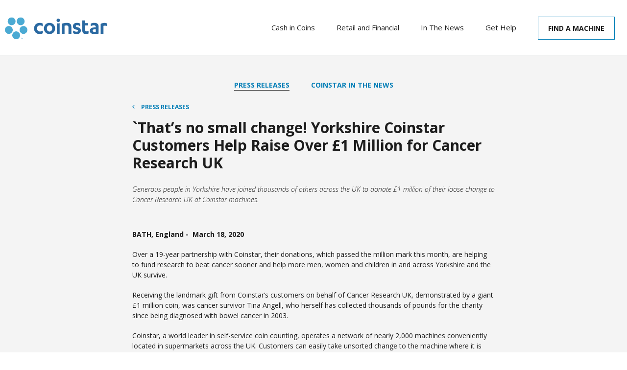

--- FILE ---
content_type: text/html; charset=UTF-8
request_url: https://coinstar.co.uk/press-releases/thats-no-small-change-yorkshire-coinstar-customers-help-raise-over-1-million-for-cancer-research-uk
body_size: 13891
content:
<!DOCTYPE html>
<html lang="en-GB">

<head>
	<meta charset="utf-8">
<script type="text/javascript">
/* <![CDATA[ */
var gform;gform||(document.addEventListener("gform_main_scripts_loaded",function(){gform.scriptsLoaded=!0}),document.addEventListener("gform/theme/scripts_loaded",function(){gform.themeScriptsLoaded=!0}),window.addEventListener("DOMContentLoaded",function(){gform.domLoaded=!0}),gform={domLoaded:!1,scriptsLoaded:!1,themeScriptsLoaded:!1,isFormEditor:()=>"function"==typeof InitializeEditor,callIfLoaded:function(o){return!(!gform.domLoaded||!gform.scriptsLoaded||!gform.themeScriptsLoaded&&!gform.isFormEditor()||(gform.isFormEditor()&&console.warn("The use of gform.initializeOnLoaded() is deprecated in the form editor context and will be removed in Gravity Forms 3.1."),o(),0))},initializeOnLoaded:function(o){gform.callIfLoaded(o)||(document.addEventListener("gform_main_scripts_loaded",()=>{gform.scriptsLoaded=!0,gform.callIfLoaded(o)}),document.addEventListener("gform/theme/scripts_loaded",()=>{gform.themeScriptsLoaded=!0,gform.callIfLoaded(o)}),window.addEventListener("DOMContentLoaded",()=>{gform.domLoaded=!0,gform.callIfLoaded(o)}))},hooks:{action:{},filter:{}},addAction:function(o,r,e,t){gform.addHook("action",o,r,e,t)},addFilter:function(o,r,e,t){gform.addHook("filter",o,r,e,t)},doAction:function(o){gform.doHook("action",o,arguments)},applyFilters:function(o){return gform.doHook("filter",o,arguments)},removeAction:function(o,r){gform.removeHook("action",o,r)},removeFilter:function(o,r,e){gform.removeHook("filter",o,r,e)},addHook:function(o,r,e,t,n){null==gform.hooks[o][r]&&(gform.hooks[o][r]=[]);var d=gform.hooks[o][r];null==n&&(n=r+"_"+d.length),gform.hooks[o][r].push({tag:n,callable:e,priority:t=null==t?10:t})},doHook:function(r,o,e){var t;if(e=Array.prototype.slice.call(e,1),null!=gform.hooks[r][o]&&((o=gform.hooks[r][o]).sort(function(o,r){return o.priority-r.priority}),o.forEach(function(o){"function"!=typeof(t=o.callable)&&(t=window[t]),"action"==r?t.apply(null,e):e[0]=t.apply(null,e)})),"filter"==r)return e[0]},removeHook:function(o,r,t,n){var e;null!=gform.hooks[o][r]&&(e=(e=gform.hooks[o][r]).filter(function(o,r,e){return!!(null!=n&&n!=o.tag||null!=t&&t!=o.priority)}),gform.hooks[o][r]=e)}});
/* ]]> */
</script>

	<title>`That&#039;s no small change! Yorkshire Coinstar Customers Help Raise Over £1 Million for Cancer Research UK - Coinstar United Kingdom</title>
	<meta name="description" content="Coinstar kiosks turn the coins you toss in a jar into something you really want.">
	<meta http-equiv="X-UA-Compatible" content="IE=edge">
	<meta name="viewport" content="width=device-width, initial-scale=1, minimum-scale=1, maximum-scale=1, user-scalable=no">
	<meta name="format-detection" content="telephone=no" />
	<link rel="apple-touch-icon" sizes="180x180" href="/wp-content/themes/spire2/public/img/favicon/apple-touch-icon.png">
	<link rel="icon" type="image/png" sizes="32x32" href="/wp-content/themes/spire2/public/img/favicon/favicon-32x32.png">
	<link rel="icon" type="image/png" sizes="16x16" href="/wp-content/themes/spire2/public/img/favicon/favicon-16x16.png">
	<link rel="manifest" href="/wp-content/themes/spire2/public/img/favicon/site.webmanifest">
	<link rel="mask-icon" href="/wp-content/themes/spire2/public/img/favicon/safari-pinned-tab.svg" color="#5bbad5">
	<meta name="theme-color" content="#ffffff">
	<meta name="google-site-verification" content="aT9eMZtTdjO4TnTl2VekopZPlUate-Qk1Kl7Vb8zuUU" />

	<script>
		window.dataLayer = window.dataLayer || [];
		function gtag() {
			dataLayer.push(arguments);
		}
		gtag('consent', 'default', {
			'ad_storage': 'denied',
			'analytics_storage': 'denied',
			'ad_user_data': 'denied',
			'ad_personalization': 'denied',
			'personalization_storage': 'denied',
			'functionality_storage': 'granted',
			'security_storage': 'granted',
			'wait_for_update': 500
		});
		gtag("set", "ads_data_redaction", true);
	</script>
			<script src="https://cmp.osano.com/16CUzgUFhjxOK5eKS/c5986871-1342-48ca-ba05-5f36d4364336/osano.js"></script>
	<meta name='robots' content='index, follow, max-image-preview:large, max-snippet:-1, max-video-preview:-1' />
	<style>img:is([sizes="auto" i], [sizes^="auto," i]) { contain-intrinsic-size: 3000px 1500px }</style>
	
	<!-- This site is optimized with the Yoast SEO plugin v26.7 - https://yoast.com/wordpress/plugins/seo/ -->
	<link rel="canonical" href="https://coinstar.co.uk/press-releases/thats-no-small-change-yorkshire-coinstar-customers-help-raise-over-1-million-for-cancer-research-uk" />
	<meta property="og:locale" content="en_GB" />
	<meta property="og:type" content="article" />
	<meta property="og:title" content="`That&#039;s no small change! Yorkshire Coinstar Customers Help Raise Over £1 Million for Cancer Research UK - Coinstar United Kingdom" />
	<meta property="og:description" content="Over a 19-year partnership with Coinstar, their donations, which passed the million mark this month, are helping to fund research to beat cancer sooner and help more men, women and children in and across Yorkshire and the UK survive. Receiving&hellip;" />
	<meta property="og:url" content="https://coinstar.co.uk/press-releases/thats-no-small-change-yorkshire-coinstar-customers-help-raise-over-1-million-for-cancer-research-uk" />
	<meta property="og:site_name" content="Coinstar United Kingdom" />
	<meta property="article:publisher" content="https://www.facebook.com/CoinstarUk/" />
	<meta property="article:modified_time" content="2020-03-25T19:00:23+00:00" />
	<meta name="twitter:card" content="summary_large_image" />
	<meta name="twitter:label1" content="Estimated reading time" />
	<meta name="twitter:data1" content="5 minutes" />
	<script type="application/ld+json" class="yoast-schema-graph">{"@context":"https://schema.org","@graph":[{"@type":"WebPage","@id":"https://coinstar.co.uk/press-releases/thats-no-small-change-yorkshire-coinstar-customers-help-raise-over-1-million-for-cancer-research-uk","url":"https://coinstar.co.uk/press-releases/thats-no-small-change-yorkshire-coinstar-customers-help-raise-over-1-million-for-cancer-research-uk","name":"`That's no small change! Yorkshire Coinstar Customers Help Raise Over £1 Million for Cancer Research UK - Coinstar United Kingdom","isPartOf":{"@id":"https://coinstar.co.uk/#website"},"datePublished":"2020-03-18T17:20:16+00:00","dateModified":"2020-03-25T19:00:23+00:00","breadcrumb":{"@id":"https://coinstar.co.uk/press-releases/thats-no-small-change-yorkshire-coinstar-customers-help-raise-over-1-million-for-cancer-research-uk#breadcrumb"},"inLanguage":"en-GB","potentialAction":[{"@type":"ReadAction","target":["https://coinstar.co.uk/press-releases/thats-no-small-change-yorkshire-coinstar-customers-help-raise-over-1-million-for-cancer-research-uk"]}]},{"@type":"BreadcrumbList","@id":"https://coinstar.co.uk/press-releases/thats-no-small-change-yorkshire-coinstar-customers-help-raise-over-1-million-for-cancer-research-uk#breadcrumb","itemListElement":[{"@type":"ListItem","position":1,"name":"Home","item":"https://coinstar.co.uk/"},{"@type":"ListItem","position":2,"name":"`That&#8217;s no small change! Yorkshire Coinstar Customers Help Raise Over £1 Million for Cancer Research UK"}]},{"@type":"WebSite","@id":"https://coinstar.co.uk/#website","url":"https://coinstar.co.uk/","name":"Coinstar Germany","description":"Exchange your coins for cash!","potentialAction":[{"@type":"SearchAction","target":{"@type":"EntryPoint","urlTemplate":"https://coinstar.co.uk/?s={search_term_string}"},"query-input":{"@type":"PropertyValueSpecification","valueRequired":true,"valueName":"search_term_string"}}],"inLanguage":"en-GB"}]}</script>
	<!-- / Yoast SEO plugin. -->


<script type="text/javascript">
/* <![CDATA[ */
window._wpemojiSettings = {"baseUrl":"https:\/\/s.w.org\/images\/core\/emoji\/16.0.1\/72x72\/","ext":".png","svgUrl":"https:\/\/s.w.org\/images\/core\/emoji\/16.0.1\/svg\/","svgExt":".svg","source":{"concatemoji":"https:\/\/coinstar.co.uk\/wp-includes\/js\/wp-emoji-release.min.js?ver=6.8.3"}};
/*! This file is auto-generated */
!function(s,n){var o,i,e;function c(e){try{var t={supportTests:e,timestamp:(new Date).valueOf()};sessionStorage.setItem(o,JSON.stringify(t))}catch(e){}}function p(e,t,n){e.clearRect(0,0,e.canvas.width,e.canvas.height),e.fillText(t,0,0);var t=new Uint32Array(e.getImageData(0,0,e.canvas.width,e.canvas.height).data),a=(e.clearRect(0,0,e.canvas.width,e.canvas.height),e.fillText(n,0,0),new Uint32Array(e.getImageData(0,0,e.canvas.width,e.canvas.height).data));return t.every(function(e,t){return e===a[t]})}function u(e,t){e.clearRect(0,0,e.canvas.width,e.canvas.height),e.fillText(t,0,0);for(var n=e.getImageData(16,16,1,1),a=0;a<n.data.length;a++)if(0!==n.data[a])return!1;return!0}function f(e,t,n,a){switch(t){case"flag":return n(e,"\ud83c\udff3\ufe0f\u200d\u26a7\ufe0f","\ud83c\udff3\ufe0f\u200b\u26a7\ufe0f")?!1:!n(e,"\ud83c\udde8\ud83c\uddf6","\ud83c\udde8\u200b\ud83c\uddf6")&&!n(e,"\ud83c\udff4\udb40\udc67\udb40\udc62\udb40\udc65\udb40\udc6e\udb40\udc67\udb40\udc7f","\ud83c\udff4\u200b\udb40\udc67\u200b\udb40\udc62\u200b\udb40\udc65\u200b\udb40\udc6e\u200b\udb40\udc67\u200b\udb40\udc7f");case"emoji":return!a(e,"\ud83e\udedf")}return!1}function g(e,t,n,a){var r="undefined"!=typeof WorkerGlobalScope&&self instanceof WorkerGlobalScope?new OffscreenCanvas(300,150):s.createElement("canvas"),o=r.getContext("2d",{willReadFrequently:!0}),i=(o.textBaseline="top",o.font="600 32px Arial",{});return e.forEach(function(e){i[e]=t(o,e,n,a)}),i}function t(e){var t=s.createElement("script");t.src=e,t.defer=!0,s.head.appendChild(t)}"undefined"!=typeof Promise&&(o="wpEmojiSettingsSupports",i=["flag","emoji"],n.supports={everything:!0,everythingExceptFlag:!0},e=new Promise(function(e){s.addEventListener("DOMContentLoaded",e,{once:!0})}),new Promise(function(t){var n=function(){try{var e=JSON.parse(sessionStorage.getItem(o));if("object"==typeof e&&"number"==typeof e.timestamp&&(new Date).valueOf()<e.timestamp+604800&&"object"==typeof e.supportTests)return e.supportTests}catch(e){}return null}();if(!n){if("undefined"!=typeof Worker&&"undefined"!=typeof OffscreenCanvas&&"undefined"!=typeof URL&&URL.createObjectURL&&"undefined"!=typeof Blob)try{var e="postMessage("+g.toString()+"("+[JSON.stringify(i),f.toString(),p.toString(),u.toString()].join(",")+"));",a=new Blob([e],{type:"text/javascript"}),r=new Worker(URL.createObjectURL(a),{name:"wpTestEmojiSupports"});return void(r.onmessage=function(e){c(n=e.data),r.terminate(),t(n)})}catch(e){}c(n=g(i,f,p,u))}t(n)}).then(function(e){for(var t in e)n.supports[t]=e[t],n.supports.everything=n.supports.everything&&n.supports[t],"flag"!==t&&(n.supports.everythingExceptFlag=n.supports.everythingExceptFlag&&n.supports[t]);n.supports.everythingExceptFlag=n.supports.everythingExceptFlag&&!n.supports.flag,n.DOMReady=!1,n.readyCallback=function(){n.DOMReady=!0}}).then(function(){return e}).then(function(){var e;n.supports.everything||(n.readyCallback(),(e=n.source||{}).concatemoji?t(e.concatemoji):e.wpemoji&&e.twemoji&&(t(e.twemoji),t(e.wpemoji)))}))}((window,document),window._wpemojiSettings);
/* ]]> */
</script>
<style id='wp-emoji-styles-inline-css' type='text/css'>

	img.wp-smiley, img.emoji {
		display: inline !important;
		border: none !important;
		box-shadow: none !important;
		height: 1em !important;
		width: 1em !important;
		margin: 0 0.07em !important;
		vertical-align: -0.1em !important;
		background: none !important;
		padding: 0 !important;
	}
</style>
<link rel='stylesheet' id='wp-block-library-css' href='https://coinstar.co.uk/wp-includes/css/dist/block-library/style.min.css?ver=6.8.3' type='text/css' media='all' />
<style id='classic-theme-styles-inline-css' type='text/css'>
/*! This file is auto-generated */
.wp-block-button__link{color:#fff;background-color:#32373c;border-radius:9999px;box-shadow:none;text-decoration:none;padding:calc(.667em + 2px) calc(1.333em + 2px);font-size:1.125em}.wp-block-file__button{background:#32373c;color:#fff;text-decoration:none}
</style>
<style id='global-styles-inline-css' type='text/css'>
:root{--wp--preset--aspect-ratio--square: 1;--wp--preset--aspect-ratio--4-3: 4/3;--wp--preset--aspect-ratio--3-4: 3/4;--wp--preset--aspect-ratio--3-2: 3/2;--wp--preset--aspect-ratio--2-3: 2/3;--wp--preset--aspect-ratio--16-9: 16/9;--wp--preset--aspect-ratio--9-16: 9/16;--wp--preset--color--black: #000000;--wp--preset--color--cyan-bluish-gray: #abb8c3;--wp--preset--color--white: #ffffff;--wp--preset--color--pale-pink: #f78da7;--wp--preset--color--vivid-red: #cf2e2e;--wp--preset--color--luminous-vivid-orange: #ff6900;--wp--preset--color--luminous-vivid-amber: #fcb900;--wp--preset--color--light-green-cyan: #7bdcb5;--wp--preset--color--vivid-green-cyan: #00d084;--wp--preset--color--pale-cyan-blue: #8ed1fc;--wp--preset--color--vivid-cyan-blue: #0693e3;--wp--preset--color--vivid-purple: #9b51e0;--wp--preset--gradient--vivid-cyan-blue-to-vivid-purple: linear-gradient(135deg,rgba(6,147,227,1) 0%,rgb(155,81,224) 100%);--wp--preset--gradient--light-green-cyan-to-vivid-green-cyan: linear-gradient(135deg,rgb(122,220,180) 0%,rgb(0,208,130) 100%);--wp--preset--gradient--luminous-vivid-amber-to-luminous-vivid-orange: linear-gradient(135deg,rgba(252,185,0,1) 0%,rgba(255,105,0,1) 100%);--wp--preset--gradient--luminous-vivid-orange-to-vivid-red: linear-gradient(135deg,rgba(255,105,0,1) 0%,rgb(207,46,46) 100%);--wp--preset--gradient--very-light-gray-to-cyan-bluish-gray: linear-gradient(135deg,rgb(238,238,238) 0%,rgb(169,184,195) 100%);--wp--preset--gradient--cool-to-warm-spectrum: linear-gradient(135deg,rgb(74,234,220) 0%,rgb(151,120,209) 20%,rgb(207,42,186) 40%,rgb(238,44,130) 60%,rgb(251,105,98) 80%,rgb(254,248,76) 100%);--wp--preset--gradient--blush-light-purple: linear-gradient(135deg,rgb(255,206,236) 0%,rgb(152,150,240) 100%);--wp--preset--gradient--blush-bordeaux: linear-gradient(135deg,rgb(254,205,165) 0%,rgb(254,45,45) 50%,rgb(107,0,62) 100%);--wp--preset--gradient--luminous-dusk: linear-gradient(135deg,rgb(255,203,112) 0%,rgb(199,81,192) 50%,rgb(65,88,208) 100%);--wp--preset--gradient--pale-ocean: linear-gradient(135deg,rgb(255,245,203) 0%,rgb(182,227,212) 50%,rgb(51,167,181) 100%);--wp--preset--gradient--electric-grass: linear-gradient(135deg,rgb(202,248,128) 0%,rgb(113,206,126) 100%);--wp--preset--gradient--midnight: linear-gradient(135deg,rgb(2,3,129) 0%,rgb(40,116,252) 100%);--wp--preset--font-size--small: 13px;--wp--preset--font-size--medium: 20px;--wp--preset--font-size--large: 36px;--wp--preset--font-size--x-large: 42px;--wp--preset--spacing--20: 0.44rem;--wp--preset--spacing--30: 0.67rem;--wp--preset--spacing--40: 1rem;--wp--preset--spacing--50: 1.5rem;--wp--preset--spacing--60: 2.25rem;--wp--preset--spacing--70: 3.38rem;--wp--preset--spacing--80: 5.06rem;--wp--preset--shadow--natural: 6px 6px 9px rgba(0, 0, 0, 0.2);--wp--preset--shadow--deep: 12px 12px 50px rgba(0, 0, 0, 0.4);--wp--preset--shadow--sharp: 6px 6px 0px rgba(0, 0, 0, 0.2);--wp--preset--shadow--outlined: 6px 6px 0px -3px rgba(255, 255, 255, 1), 6px 6px rgba(0, 0, 0, 1);--wp--preset--shadow--crisp: 6px 6px 0px rgba(0, 0, 0, 1);}:where(.is-layout-flex){gap: 0.5em;}:where(.is-layout-grid){gap: 0.5em;}body .is-layout-flex{display: flex;}.is-layout-flex{flex-wrap: wrap;align-items: center;}.is-layout-flex > :is(*, div){margin: 0;}body .is-layout-grid{display: grid;}.is-layout-grid > :is(*, div){margin: 0;}:where(.wp-block-columns.is-layout-flex){gap: 2em;}:where(.wp-block-columns.is-layout-grid){gap: 2em;}:where(.wp-block-post-template.is-layout-flex){gap: 1.25em;}:where(.wp-block-post-template.is-layout-grid){gap: 1.25em;}.has-black-color{color: var(--wp--preset--color--black) !important;}.has-cyan-bluish-gray-color{color: var(--wp--preset--color--cyan-bluish-gray) !important;}.has-white-color{color: var(--wp--preset--color--white) !important;}.has-pale-pink-color{color: var(--wp--preset--color--pale-pink) !important;}.has-vivid-red-color{color: var(--wp--preset--color--vivid-red) !important;}.has-luminous-vivid-orange-color{color: var(--wp--preset--color--luminous-vivid-orange) !important;}.has-luminous-vivid-amber-color{color: var(--wp--preset--color--luminous-vivid-amber) !important;}.has-light-green-cyan-color{color: var(--wp--preset--color--light-green-cyan) !important;}.has-vivid-green-cyan-color{color: var(--wp--preset--color--vivid-green-cyan) !important;}.has-pale-cyan-blue-color{color: var(--wp--preset--color--pale-cyan-blue) !important;}.has-vivid-cyan-blue-color{color: var(--wp--preset--color--vivid-cyan-blue) !important;}.has-vivid-purple-color{color: var(--wp--preset--color--vivid-purple) !important;}.has-black-background-color{background-color: var(--wp--preset--color--black) !important;}.has-cyan-bluish-gray-background-color{background-color: var(--wp--preset--color--cyan-bluish-gray) !important;}.has-white-background-color{background-color: var(--wp--preset--color--white) !important;}.has-pale-pink-background-color{background-color: var(--wp--preset--color--pale-pink) !important;}.has-vivid-red-background-color{background-color: var(--wp--preset--color--vivid-red) !important;}.has-luminous-vivid-orange-background-color{background-color: var(--wp--preset--color--luminous-vivid-orange) !important;}.has-luminous-vivid-amber-background-color{background-color: var(--wp--preset--color--luminous-vivid-amber) !important;}.has-light-green-cyan-background-color{background-color: var(--wp--preset--color--light-green-cyan) !important;}.has-vivid-green-cyan-background-color{background-color: var(--wp--preset--color--vivid-green-cyan) !important;}.has-pale-cyan-blue-background-color{background-color: var(--wp--preset--color--pale-cyan-blue) !important;}.has-vivid-cyan-blue-background-color{background-color: var(--wp--preset--color--vivid-cyan-blue) !important;}.has-vivid-purple-background-color{background-color: var(--wp--preset--color--vivid-purple) !important;}.has-black-border-color{border-color: var(--wp--preset--color--black) !important;}.has-cyan-bluish-gray-border-color{border-color: var(--wp--preset--color--cyan-bluish-gray) !important;}.has-white-border-color{border-color: var(--wp--preset--color--white) !important;}.has-pale-pink-border-color{border-color: var(--wp--preset--color--pale-pink) !important;}.has-vivid-red-border-color{border-color: var(--wp--preset--color--vivid-red) !important;}.has-luminous-vivid-orange-border-color{border-color: var(--wp--preset--color--luminous-vivid-orange) !important;}.has-luminous-vivid-amber-border-color{border-color: var(--wp--preset--color--luminous-vivid-amber) !important;}.has-light-green-cyan-border-color{border-color: var(--wp--preset--color--light-green-cyan) !important;}.has-vivid-green-cyan-border-color{border-color: var(--wp--preset--color--vivid-green-cyan) !important;}.has-pale-cyan-blue-border-color{border-color: var(--wp--preset--color--pale-cyan-blue) !important;}.has-vivid-cyan-blue-border-color{border-color: var(--wp--preset--color--vivid-cyan-blue) !important;}.has-vivid-purple-border-color{border-color: var(--wp--preset--color--vivid-purple) !important;}.has-vivid-cyan-blue-to-vivid-purple-gradient-background{background: var(--wp--preset--gradient--vivid-cyan-blue-to-vivid-purple) !important;}.has-light-green-cyan-to-vivid-green-cyan-gradient-background{background: var(--wp--preset--gradient--light-green-cyan-to-vivid-green-cyan) !important;}.has-luminous-vivid-amber-to-luminous-vivid-orange-gradient-background{background: var(--wp--preset--gradient--luminous-vivid-amber-to-luminous-vivid-orange) !important;}.has-luminous-vivid-orange-to-vivid-red-gradient-background{background: var(--wp--preset--gradient--luminous-vivid-orange-to-vivid-red) !important;}.has-very-light-gray-to-cyan-bluish-gray-gradient-background{background: var(--wp--preset--gradient--very-light-gray-to-cyan-bluish-gray) !important;}.has-cool-to-warm-spectrum-gradient-background{background: var(--wp--preset--gradient--cool-to-warm-spectrum) !important;}.has-blush-light-purple-gradient-background{background: var(--wp--preset--gradient--blush-light-purple) !important;}.has-blush-bordeaux-gradient-background{background: var(--wp--preset--gradient--blush-bordeaux) !important;}.has-luminous-dusk-gradient-background{background: var(--wp--preset--gradient--luminous-dusk) !important;}.has-pale-ocean-gradient-background{background: var(--wp--preset--gradient--pale-ocean) !important;}.has-electric-grass-gradient-background{background: var(--wp--preset--gradient--electric-grass) !important;}.has-midnight-gradient-background{background: var(--wp--preset--gradient--midnight) !important;}.has-small-font-size{font-size: var(--wp--preset--font-size--small) !important;}.has-medium-font-size{font-size: var(--wp--preset--font-size--medium) !important;}.has-large-font-size{font-size: var(--wp--preset--font-size--large) !important;}.has-x-large-font-size{font-size: var(--wp--preset--font-size--x-large) !important;}
:where(.wp-block-post-template.is-layout-flex){gap: 1.25em;}:where(.wp-block-post-template.is-layout-grid){gap: 1.25em;}
:where(.wp-block-columns.is-layout-flex){gap: 2em;}:where(.wp-block-columns.is-layout-grid){gap: 2em;}
:root :where(.wp-block-pullquote){font-size: 1.5em;line-height: 1.6;}
</style>
<link rel='stylesheet' id='main_css-css' href='https://coinstar.co.uk/wp-content/themes/spire2/public/css/main.css?ver=1.2.7' type='text/css' media='' />
<link rel='stylesheet' id='gforms_reset_css-css' href='https://coinstar.co.uk/wp-content/plugins/gravityforms/legacy/css/formreset.min.css?ver=2.9.25' type='text/css' media='all' />
<link rel='stylesheet' id='gforms_formsmain_css-css' href='https://coinstar.co.uk/wp-content/plugins/gravityforms/legacy/css/formsmain.min.css?ver=2.9.25' type='text/css' media='all' />
<link rel='stylesheet' id='gforms_ready_class_css-css' href='https://coinstar.co.uk/wp-content/plugins/gravityforms/legacy/css/readyclass.min.css?ver=2.9.25' type='text/css' media='all' />
<link rel='stylesheet' id='gforms_browsers_css-css' href='https://coinstar.co.uk/wp-content/plugins/gravityforms/legacy/css/browsers.min.css?ver=2.9.25' type='text/css' media='all' />
<script type="text/javascript" src="https://coinstar.co.uk/wp-includes/js/jquery/jquery.min.js?ver=3.7.1" id="jquery-core-js"></script>
<script type="text/javascript" src="https://coinstar.co.uk/wp-includes/js/jquery/jquery-migrate.min.js?ver=3.4.1" id="jquery-migrate-js"></script>
<script type="text/javascript" defer='defer' src="https://coinstar.co.uk/wp-content/plugins/gravityforms/js/jquery.json.min.js?ver=2.9.25" id="gform_json-js"></script>
<script type="text/javascript" id="gform_gravityforms-js-extra">
/* <![CDATA[ */
var gf_global = {"gf_currency_config":{"name":"Pound Sterling","symbol_left":"&#163;","symbol_right":"","symbol_padding":" ","thousand_separator":",","decimal_separator":".","decimals":2,"code":"GBP"},"base_url":"https:\/\/coinstar.co.uk\/wp-content\/plugins\/gravityforms","number_formats":[],"spinnerUrl":"https:\/\/coinstar.co.uk\/wp-content\/plugins\/gravityforms\/images\/spinner.svg","version_hash":"917ea1a2f3ce1575bb2896d36dd35b1e","strings":{"newRowAdded":"New row added.","rowRemoved":"Row removed","formSaved":"The form has been saved.  The content contains the link to return and complete the form."}};
var gform_i18n = {"datepicker":{"days":{"monday":"Mo","tuesday":"Tu","wednesday":"We","thursday":"Th","friday":"Fr","saturday":"Sa","sunday":"Su"},"months":{"january":"January","february":"February","march":"March","april":"April","may":"May","june":"June","july":"July","august":"August","september":"September","october":"October","november":"November","december":"December"},"firstDay":1,"iconText":"Select date"}};
var gf_legacy_multi = {"1":"1"};
var gform_gravityforms = {"strings":{"invalid_file_extension":"This type of file is not allowed. Must be one of the following:","delete_file":"Delete this file","in_progress":"in progress","file_exceeds_limit":"File exceeds size limit","illegal_extension":"This type of file is not allowed.","max_reached":"Maximum number of files reached","unknown_error":"There was a problem while saving the file on the server","currently_uploading":"Please wait for the uploading to complete","cancel":"Cancel","cancel_upload":"Cancel this upload","cancelled":"Cancelled","error":"Error","message":"Message"},"vars":{"images_url":"https:\/\/coinstar.co.uk\/wp-content\/plugins\/gravityforms\/images"}};
/* ]]> */
</script>
<script type="text/javascript" defer='defer' src="https://coinstar.co.uk/wp-content/plugins/gravityforms/js/gravityforms.min.js?ver=2.9.25" id="gform_gravityforms-js"></script>
<script type="text/javascript" defer='defer' src="https://coinstar.co.uk/wp-content/plugins/gravityforms/assets/js/dist/utils.min.js?ver=48a3755090e76a154853db28fc254681" id="gform_gravityforms_utils-js"></script>
<link rel="alternate" title="oEmbed (JSON)" type="application/json+oembed" href="https://coinstar.co.uk/wp-json/oembed/1.0/embed?url=https%3A%2F%2Fcoinstar.co.uk%2Fpress-releases%2Fthats-no-small-change-yorkshire-coinstar-customers-help-raise-over-1-million-for-cancer-research-uk" />
<link rel="alternate" title="oEmbed (XML)" type="text/xml+oembed" href="https://coinstar.co.uk/wp-json/oembed/1.0/embed?url=https%3A%2F%2Fcoinstar.co.uk%2Fpress-releases%2Fthats-no-small-change-yorkshire-coinstar-customers-help-raise-over-1-million-for-cancer-research-uk&#038;format=xml" />
		<!-- Google Tag Manager -->
		<script>(function(w,d,s,l,i){w[l]=w[l]||[];w[l].push({'gtm.start':
		new Date().getTime(),event:'gtm.js'});var f=d.getElementsByTagName(s)[0],
		j=d.createElement(s),dl=l!='dataLayer'?'&l='+l:'';j.async=true;j.src=
		'https://www.googletagmanager.com/gtm.js?id='+i+dl;f.parentNode.insertBefore(j,f);
		})(window,document,'script','dataLayer','GTM-P5XRRM9');</script>
		<!-- End Google Tag Manager -->
	<meta name="generator" content="Elementor 3.34.1; features: e_font_icon_svg, additional_custom_breakpoints; settings: css_print_method-external, google_font-enabled, font_display-swap">
			<style>
				.e-con.e-parent:nth-of-type(n+4):not(.e-lazyloaded):not(.e-no-lazyload),
				.e-con.e-parent:nth-of-type(n+4):not(.e-lazyloaded):not(.e-no-lazyload) * {
					background-image: none !important;
				}
				@media screen and (max-height: 1024px) {
					.e-con.e-parent:nth-of-type(n+3):not(.e-lazyloaded):not(.e-no-lazyload),
					.e-con.e-parent:nth-of-type(n+3):not(.e-lazyloaded):not(.e-no-lazyload) * {
						background-image: none !important;
					}
				}
				@media screen and (max-height: 640px) {
					.e-con.e-parent:nth-of-type(n+2):not(.e-lazyloaded):not(.e-no-lazyload),
					.e-con.e-parent:nth-of-type(n+2):not(.e-lazyloaded):not(.e-no-lazyload) * {
						background-image: none !important;
					}
				}
			</style>
			
	<link rel="alternate" type="application/rss+xml" title="Coinstar United Kingdom Feed" href="https://coinstar.co.uk/feed">
	<script>
		window.coinstarGmapApiKey = 'AIzaSyBBaBfNxIgm18CnlUZxY9-uMQMiZbHprYk';
	</script>

</head>
<body class="wp-singular press-releases-template-default single single-press-releases postid-796 wp-theme-spire2 elementor-default elementor-kit-1053">
		<!-- Google Tag Manager (noscript) -->
		<noscript><iframe src="https://www.googletagmanager.com/ns.html?id=GTM-P5XRRM9"
		height="0" width="0" style="display:none;visibility:hidden"></iframe></noscript>
		<!-- End Google Tag Manager (noscript) -->
	<header role="banner" id="headerMain" class="">
    <div class="hm-desktop">
        <div class="header-wrap">
            <div class="container-fluid">
                <div class="d-flex justify-content-between">
                    <div class="lefty">
                        <div id="logo" class="">
                            <a href="/" title="Coinstar United Kingdom">
                                <!--Logo image/SVG goes here, or-->
                                <img src="/wp-content/themes/spire2/public/img/svg/logo-coinstar.svg" alt="Coinstar United Kingdom">
                            </a>
                        </div>
                    </div>

                    <div class="nav-main d-none d-lg-block">
                        <nav>
                         <ul id="menu-main-menu" class="list-nav-main"><li itemscope="itemscope" itemtype="https://www.schema.org/SiteNavigationElement" class="dropdown nav-item menu-cash-in-coins"><a title="Cash in Coins" href="#" data-bs-toggle="dropdown" aria-haspopup="true" aria-expanded="false" class="dropdown-toggle nav-link" id="menu-item-dropdown-391">Cash in Coins</a>
<ul class="dropdown-menu" aria-labelledby="menu-item-dropdown-391" role="menu">
	<li itemscope="itemscope" itemtype="https://www.schema.org/SiteNavigationElement" class="nav-item menu-coinstar-see-how-it-works"><a title="Coinstar See How It Works" href="/howcoinstarworks" class="dropdown-item">Coinstar <span>See How It Works</span></a></li>
	<li itemscope="itemscope" itemtype="https://www.schema.org/SiteNavigationElement" class="nav-item menu-get-cash-get-cash-for-your-coins"><a title="Get Cash  Get cash for your coins" href="/GetCash" class="dropdown-item">Get Cash  <span>Get cash for your coins</span></a></li>
	<li itemscope="itemscope" itemtype="https://www.schema.org/SiteNavigationElement" class="nav-item menu-donate-to-charity-every-penny-counts"><a title="Donate to Charity  Every penny counts" href="/charitypartners" class="dropdown-item">Donate to Charity  <span>Every penny counts</span></a></li>
</ul>
</li>
<li itemscope="itemscope" itemtype="https://www.schema.org/SiteNavigationElement" class="dropdown nav-item menu-retail-and-financial"><a title="Retail and Financial" href="#" data-bs-toggle="dropdown" aria-haspopup="true" aria-expanded="false" class="dropdown-toggle nav-link" id="menu-item-dropdown-624">Retail and Financial</a>
<ul class="dropdown-menu" aria-labelledby="menu-item-dropdown-624" role="menu">
	<li itemscope="itemscope" itemtype="https://www.schema.org/SiteNavigationElement" class="nav-item menu-retail-solutions-full-service-coin-counting"><a title="Retail Solutions Full service coin counting" href="https://coinstar.co.uk/retail-solutions" class="dropdown-item">Retail Solutions <span>Full service coin counting</span></a></li>
	<li itemscope="itemscope" itemtype="https://www.schema.org/SiteNavigationElement" class="nav-item menu-financial-institutionshassle-free-coin-counting"><a title="Financial InstitutionsHassle free coin counting" href="https://coinstar.co.uk/financial_institutions" class="dropdown-item">Financial Institutions<span>Hassle free coin counting</span></a></li>
</ul>
</li>
<li itemscope="itemscope" itemtype="https://www.schema.org/SiteNavigationElement" class="nav-item menu-in-the-news"><a title="In The News" href="https://coinstar.co.uk/in-the-news" class="nav-link">In The News</a></li>
<li itemscope="itemscope" itemtype="https://www.schema.org/SiteNavigationElement" class="nav-item menu-get-help"><a title="Get Help" href="https://coinstar.co.uk/helpcentre" class="nav-link">Get Help</a></li>
</ul>                            <a href="/findamachine" class="btn btn--white btn-findakiosk">FIND A MACHINE</a>
                        </nav>
                    </div>

                    <div class="mobile-toggle d-lg-none">
                        <div class="mobile-button">
                            <a href="/findamachine" title="Find a Machine" class="btn-findakiosk"><img src="/wp-content/themes/spire2/public/img/pic-findamachine-uk.png" alt="Find a Machine" /></a>
                        </div>

                        <div class="menu-toggle">
                            <div id="hamburger">
                                <span></span>
                                <span></span>
                                <span></span>
                            </div>
                            <div id="cross">
                                <span></span>
                                <span></span>
                            </div>
                        </div>
                    </div>

                    <div class="nav-mobile">
                        <nav>
                         <ul id="menu-main-menu-1" class="list-nav-mobile"><li itemscope="itemscope" itemtype="https://www.schema.org/SiteNavigationElement" class="dropdown nav-item menu-cash-in-coins"><a title="Cash in Coins" href="#" data-bs-toggle="dropdown" aria-haspopup="true" aria-expanded="false" class="dropdown-toggle nav-link" id="menu-item-dropdown-391">Cash in Coins</a>
<ul class="dropdown-menu" aria-labelledby="menu-item-dropdown-391" role="menu">
	<li itemscope="itemscope" itemtype="https://www.schema.org/SiteNavigationElement" class="nav-item menu-coinstar-see-how-it-works"><a title="Coinstar See How It Works" href="/howcoinstarworks" class="dropdown-item">Coinstar <span>See How It Works</span></a></li>
	<li itemscope="itemscope" itemtype="https://www.schema.org/SiteNavigationElement" class="nav-item menu-get-cash-get-cash-for-your-coins"><a title="Get Cash  Get cash for your coins" href="/GetCash" class="dropdown-item">Get Cash  <span>Get cash for your coins</span></a></li>
	<li itemscope="itemscope" itemtype="https://www.schema.org/SiteNavigationElement" class="nav-item menu-donate-to-charity-every-penny-counts"><a title="Donate to Charity  Every penny counts" href="/charitypartners" class="dropdown-item">Donate to Charity  <span>Every penny counts</span></a></li>
</ul>
</li>
<li itemscope="itemscope" itemtype="https://www.schema.org/SiteNavigationElement" class="dropdown nav-item menu-retail-and-financial"><a title="Retail and Financial" href="#" data-bs-toggle="dropdown" aria-haspopup="true" aria-expanded="false" class="dropdown-toggle nav-link" id="menu-item-dropdown-624">Retail and Financial</a>
<ul class="dropdown-menu" aria-labelledby="menu-item-dropdown-624" role="menu">
	<li itemscope="itemscope" itemtype="https://www.schema.org/SiteNavigationElement" class="nav-item menu-retail-solutions-full-service-coin-counting"><a title="Retail Solutions Full service coin counting" href="https://coinstar.co.uk/retail-solutions" class="dropdown-item">Retail Solutions <span>Full service coin counting</span></a></li>
	<li itemscope="itemscope" itemtype="https://www.schema.org/SiteNavigationElement" class="nav-item menu-financial-institutionshassle-free-coin-counting"><a title="Financial InstitutionsHassle free coin counting" href="https://coinstar.co.uk/financial_institutions" class="dropdown-item">Financial Institutions<span>Hassle free coin counting</span></a></li>
</ul>
</li>
<li itemscope="itemscope" itemtype="https://www.schema.org/SiteNavigationElement" class="nav-item menu-in-the-news"><a title="In The News" href="https://coinstar.co.uk/in-the-news" class="nav-link">In The News</a></li>
<li itemscope="itemscope" itemtype="https://www.schema.org/SiteNavigationElement" class="nav-item menu-get-help"><a title="Get Help" href="https://coinstar.co.uk/helpcentre" class="nav-link">Get Help</a></li>
</ul>                        </nav>
                    </div>

                </div>
            </div>
        </div>
    </div>
</header>
<section id="panel">
    <div class="underlay"></div>	<main role="document" id="mainContent">
		
	
<section class="article-content post-796 press-releases type-press-releases status-publish hentry">

	<div class="container">
		<div class="row">
			<div class="col text-center mb-4">
				<ul class="list-nav-tabs">
					<li class="active"><a href="/in-the-news/">PRESS RELEASES</a></li>
					<li><a href="/in-the-news/?tab=coinstarNews">COINSTAR IN THE NEWS</a></li>
				</ul>
			</div>
		</div>
		<div class="row justify-content-center">
			<article class="col-lg-8">
				<div class="wysiwyg">
					<div class="back"><a href="/in-the-news/"><i class="far fa-angle-left"></i> PRESS RELEASES</a></div>
					<h1>`That&#8217;s no small change!  Yorkshire Coinstar Customers Help Raise Over £1 Million for Cancer Research UK</h1>
					<div class="subheading">Generous people in Yorkshire have joined thousands of others across the UK to donate £1 million of their loose change to Cancer Research UK at Coinstar machines.</div>					<div class="meta">
						<div class="location">BATH, England -&nbsp;</div>						<div class="date">March 18, 2020</div>
					</div>
					<div class="entry-content">
						<p>Over a 19-year partnership with Coinstar, their donations, which passed the million mark this month, are helping to fund research to beat cancer sooner and help more men, women and children in and across Yorkshire and the UK survive.</p>
<p>Receiving the landmark gift from Coinstar’s customers on behalf of Cancer Research UK, demonstrated by a giant £1 million coin, was cancer survivor Tina Angell, who herself has collected thousands of pounds for the charity since being diagnosed with bowel cancer in 2003.</p>
<p>Coinstar, a world leader in self-service coin counting, operates a network of nearly 2,000 machines conveniently located in supermarkets across the UK. Customers can easily take unsorted change to the machine where it is reliably counted and converted into a voucher that can be exchanged for cash or used towards shopping.</p>
<p>And thanks to Coinstar’s ‘Coins that Count Programme’, consumers can choose to donate their coins directly to charity, resulting in the £1 million already raised for Cancer Research UK.</p>
<p>In Yorkshire alone, over £77,000 was raised towards the total, with a highest single donation transaction of £764.25.</p>
<p>Tina, now 41, was just 24 years old when told she had bowel cancer.  She had experienced 18 months of being unwell following the birth of her son, Jake.  Tina had visited her doctor many times and had numerous tests, but results were inconclusive.  But her health continued to decline, and it wasn’t until she became so unwell, she ended up in hospital and exploratory surgery finally revealed what was really wrong.</p>
<p>Tina, who is an A&amp;E nurse, said: “I remember the consultant’s exact words &#8211; ‘We’ve had the results back and I’m so very sorry to say its cancer’.  I wasn’t prepared for that news.  I burst into tears. Just hearing the word cancer was devastating. I couldn’t believe what was happening to me.  I was only 24 with a toddler to look after.  I was scared that cancer was about to take everything away from me.”</p>
<p>But the good news is that after surgery and finishing five months of chemotherapy, Tina continues to be clear of cancer.</p>
<p>“I am very grateful for research that enabled me to have treatment that saved my life and enabled me to see my son Jake, who is now 19, grow up. Cancer Research UK’s work is at the heart of progress that continues to be made, helping more families, like mine, have a future together.</p>
<p>After her cancer experience, Tina wanted to give something back and became a dedicated fundraiser and ambassador for Cancer Research UK.  “Over the years I have done many charity collections and know how much time and effort goes into sorting and counting all the change that the public generously put into our collection tins.</p>
<p>“For fundraisers across Yorkshire, being able to simply take loose change from home, or from a charity collection directly to a Coinstar machine, makes raising money so easy.  All you have to do is pour it in the machine and select Cancer Research UK as the recipient on the screen.  And with so many Coinstar kiosks in local supermarkets, you can take in the change in evenings and weekends, when most banks are shut anyway.”</p>
<p>She added: “It has been an honour to receive the £1 million pounds on behalf of Cancer Research UK and also to say thank you to Coinstar from all those people, like me, who are still here to enjoy life to the full thanks to research.  Here’s to the next million!”</p>
<p>Handing the giant coin to Tina to signify the £1 million milestone, <strong>Paul Ogle, </strong><strong>Coinstar </strong><strong>Country </strong><strong>Manager</strong> said: “Coinstar is proud to support Cancer Research UK in its vision to bring forward the day when all cancers are cured.  Through this collaboration, we aim to make it easy and convenient for consumers to donate to Cancer Research UK and we encourage people across Yorkshire to donate their spare change at one of our Coinstar kiosks near to them.”</p>
<p><strong>Sarah Chappell, Client Relationship Manager at Coinstar</strong>, said: “We want to thank all those people who have already used Coinstar to so generously donate their change to Cancer Research UK.  Meeting Tina has reminded us all how important the money raised is to those facing cancer, and I will be thinking of her when I take on the Bath Half Marathon for Cancer Research UK this year.”</p>
<p>In the UK, one in two people will be diagnosed with cancer at some point in their lifetime.  The good news is, thanks to research, more people are surviving than ever before.</p>
<p>Alana Turnbull, Partnerships Development Lead at Cancer Research UK, said: “We would like to pass on our sincere thanks to Coinstar.  Its partnership with Cancer Research UK over the last 19 years has enabled thousands of people in Yorkshire and across the UK to donate their change to Cancer Research UK in such a convenient way.  Reaching the £1 million milestone this month really does show that when added together, every penny really does count.</p>
<p>“Survival has doubled in the last 40 years in the UK and Cancer Research UK’s work has been at the heart of that progress.  But there is still so much more work to do, that’s why we need to raise even more money to help accelerate that progress and save even more lives.</p>
<p>“So, if anyone has any spare change, remember there is a Coinstar kiosk within 5 miles of 90% of the population, making donations to Cancer Research UK both convenient and easy.”</p>
<p>To locate your nearest machine, visit <a href="https://eur02.safelinks.protection.outlook.com/?url=http%3A%2F%2Fwww.coinstar.co.uk&amp;data=01%7C01%7Calana.turnbull%40cancer.org.uk%7Cedeafafed8e740ecd66308d7a3d11b03%7C4473892f71e046fc8dec273902b51349%7C1&amp;sdata=JoILgCSqmIEjB8qJqtedjBNnGqVKa9j48hqY9cyCrqk%3D&amp;reserved=0">www.coinstar.co.uk</a>.</p>
					</div>
				</div>
									<div class="wysiwyg">
											</div>
							</article>
		</div>
	</div>

</section>


	</main>

<footer role="contentinfo" id="footerMain">
    <div class="container footer-top">
        <div class="d-flex">
            <div class="ft-box">
                <div class="ft-logo"><a href="/"><img src="/wp-content/themes/spire2/public/img/svg/cs-pentagram-blue.svg" alt="Coinstar United Kingdom"></a></div>
            </div>
            <div class="ft-box">
                <div class="headline">Support</div>
             <ul id="menu-footer1-menu" class="list-menu-footer"><li class="menu-contact-us"><a href="https://coinstar.co.uk/contact">Contact Us</a></li>
<li class="menu-help-centre"><a href="https://coinstar.co.uk/helpcentre">Help Centre</a></li>
<li class="menu-legal-centre"><a href="https://coinstar.co.uk/legalcentre">Legal Centre</a></li>
</ul>            </div>
            <div class="ft-box">
                <div class="headline">Company Information</div>
             <ul id="menu-footer2-menu" class="list-menu-footer"><li class="menu-about-us"><a href="https://coinstar.co.uk/aboutus">About Us</a></li>
<li class="menu-financial-institutions"><a href="https://coinstar.co.uk/financial_institutions">Financial Institutions</a></li>
<li class="menu-coinstar-jobs"><a href="https://recruiting2.ultipro.com/COI1000CNSTR/JobBoard/ed9d1262-a7e7-4d4e-b73b-54b35553310f/?q=&#038;o=postedDateDesc">Coinstar Jobs</a></li>
</ul>            </div>
            <div class="ft-box">
                <div class="headline">Coinstar International</div>
             <ul id="menu-footer3-menu" class="list-menu-footer"><li class="menu-coinstar-us"><a href="https://www.coinstar.com">Coinstar US</a></li>
<li class="menu-coinstar-ireland"><a href="https://www.coinstar.ie/">Coinstar Ireland</a></li>
<li class="menu-coinstar-canada"><a href="https://www.coinstar.ca/">Coinstar Canada</a></li>
<li class="menu-coinstar-germany"><a href="https://www.coinstar.de/">Coinstar Germany</a></li>
<li class="menu-coinstar-france"><a href="https://www.coinstar.fr/">Coinstar France</a></li>
<li class="menu-coinstar-italy"><a href="https://www.coinstar.it">Coinstar Italy</a></li>
<li class="menu-coinstar-spain"><a href="https://www.coinstar.es">Coinstar Spain</a></li>
</ul>            </div>
        </div>
    </div>
    <div class="container footer-bottom">
        <div class="row">
            <div class="col-lg-10">
                <div class="fb-box">
                 <ul id="menu-footerhoz-menu" class="list-menu-footer-hoz"><li class="menu-terms-of-use"><a href="https://coinstar.co.uk/termsconditions">Terms Of Use</a></li>
<li class="menu-additional-terms"><a href="https://coinstar.co.uk/additionalterms">Additional Terms</a></li>
<li class="menu-privacy-policy"><a href="https://coinstar.co.uk/privacypolicy">Privacy Policy</a></li>
<li class="menu-ad-choices"><a href="/privacypolicy#adchoices">Ad Choices</a></li>
<li class="menu-cookies-policy"><a href="https://coinstar.co.uk/cookiespolicy">Cookies Policy</a></li>
<li class="menu-imprint"><a href="https://coinstar.co.uk/imprint">Imprint</a></li>
<li class="menu-supplier-code-of-conduct"><a href="https://www.coinstar.com/wp-content/uploads/2018/07/Supplier-Code-of-Conduct_062118_Rev2.pdf">Supplier Code of Conduct</a></li>
<li class="open-cookie-widget menu-your-privacy-choices"><a href="#">Your Privacy Choices</a></li>
</ul>                    <div class="copy">
                     &copy; 2026 Coinstar Asset Holdings, LLC. All Rights Reserved. Coinstar and its associated logo are trademarks of Coinstar Asset Holdings, LLC.                    </div>
                </div>
            </div>
            <div class="col-lg-2">
                <ul class="list-socials">
                 <li><a href="https://www.facebook.com/CoinstarUk" target="_blank"><i class="fab fa-facebook"></i></a></li><li><a href="https://twitter.com/coinstar_uk" target="_blank"><i class="fab fa-twitter"></i></a></li><li><a href="https://www.linkedin.com/company/coinstar-uk/" target="_blank"><i class="fab fa-linkedin"></i></a></li>                </ul>
            </div>
        </div>
    </div>
</footer>
</section><!-- end #panel -->


<!-- Dynamic Modals -->
<div class="modal" id="videoModal" tabindex="-1" role="dialog" aria-labelledby="videoModalLabel" aria-hidden="true">
    <div class="modal-dialog" role="document">
        <div class="modal-content">
            <div class="modal-header">
                <div class="modal-title"></div>
                <button type="button" class="close" data-dismiss="modal" aria-label="Close">
                    <i class="far fa-times"></i>
                </button>
            </div>
            <div class="modal-body text-center">
                <div class="embed-responsive embed-responsive-16by9">
                    <iframe class="embed-responsive-item" frameborder="0" allowfullscreen="" src=""></iframe>
                </div>
            </div>
        </div>
    </div>
</div>
<div class="modal" id="inlineModal" tabindex="-1" role="dialog" aria-labelledby="inlineModalLabel" aria-hidden="true">
    <div class="modal-dialog" role="document">
        <div class="modal-content">
            <div class="modal-header">
                <div class="modal-title">...</div>
                <button type="button" class="close" data-dismiss="modal" aria-label="Close">
                    <i class="far fa-times"></i>
                </button>
            </div>
            <div class="modal-body wywiwyg">
                ...
            </div>
        </div>
    </div>
</div>
<!-- End Modal Code -->

<script type="speculationrules">
{"prefetch":[{"source":"document","where":{"and":[{"href_matches":"\/*"},{"not":{"href_matches":["\/wp-*.php","\/wp-admin\/*","\/wp-content\/uploads\/*","\/wp-content\/*","\/wp-content\/plugins\/*","\/wp-content\/themes\/spire2\/*","\/*\\?(.+)"]}},{"not":{"selector_matches":"a[rel~=\"nofollow\"]"}},{"not":{"selector_matches":".no-prefetch, .no-prefetch a"}}]},"eagerness":"conservative"}]}
</script>
			<script>
				const lazyloadRunObserver = () => {
					const lazyloadBackgrounds = document.querySelectorAll( `.e-con.e-parent:not(.e-lazyloaded)` );
					const lazyloadBackgroundObserver = new IntersectionObserver( ( entries ) => {
						entries.forEach( ( entry ) => {
							if ( entry.isIntersecting ) {
								let lazyloadBackground = entry.target;
								if( lazyloadBackground ) {
									lazyloadBackground.classList.add( 'e-lazyloaded' );
								}
								lazyloadBackgroundObserver.unobserve( entry.target );
							}
						});
					}, { rootMargin: '200px 0px 200px 0px' } );
					lazyloadBackgrounds.forEach( ( lazyloadBackground ) => {
						lazyloadBackgroundObserver.observe( lazyloadBackground );
					} );
				};
				const events = [
					'DOMContentLoaded',
					'elementor/lazyload/observe',
				];
				events.forEach( ( event ) => {
					document.addEventListener( event, lazyloadRunObserver );
				} );
			</script>
			<script type="text/javascript" id="bundle_js-js-extra">
/* <![CDATA[ */
var bundlejs = {"ajaxUrl":"https:\/\/coinstar.co.uk\/wp-admin\/admin-ajax.php"};
/* ]]> */
</script>
<script type="text/javascript" src="https://coinstar.co.uk/wp-content/themes/spire2/public/js/bundle.js?ver=1.2.1" id="bundle_js-js"></script>
<script type="text/javascript" src="https://coinstar.co.uk/wp-includes/js/dist/dom-ready.min.js?ver=f77871ff7694fffea381" id="wp-dom-ready-js"></script>
<script type="text/javascript" src="https://coinstar.co.uk/wp-includes/js/dist/hooks.min.js?ver=4d63a3d491d11ffd8ac6" id="wp-hooks-js"></script>
<script type="text/javascript" src="https://coinstar.co.uk/wp-includes/js/dist/i18n.min.js?ver=5e580eb46a90c2b997e6" id="wp-i18n-js"></script>
<script type="text/javascript" id="wp-i18n-js-after">
/* <![CDATA[ */
wp.i18n.setLocaleData( { 'text direction\u0004ltr': [ 'ltr' ] } );
/* ]]> */
</script>
<script type="text/javascript" id="wp-a11y-js-translations">
/* <![CDATA[ */
( function( domain, translations ) {
	var localeData = translations.locale_data[ domain ] || translations.locale_data.messages;
	localeData[""].domain = domain;
	wp.i18n.setLocaleData( localeData, domain );
} )( "default", {"translation-revision-date":"2025-04-06 12:37:11+0000","generator":"GlotPress\/4.0.1","domain":"messages","locale_data":{"messages":{"":{"domain":"messages","plural-forms":"nplurals=2; plural=n != 1;","lang":"en_GB"},"Notifications":["Notifications"]}},"comment":{"reference":"wp-includes\/js\/dist\/a11y.js"}} );
/* ]]> */
</script>
<script type="text/javascript" src="https://coinstar.co.uk/wp-includes/js/dist/a11y.min.js?ver=3156534cc54473497e14" id="wp-a11y-js"></script>
<script type="text/javascript" defer='defer' src="https://coinstar.co.uk/wp-content/plugins/gravityforms/js/placeholders.jquery.min.js?ver=2.9.25" id="gform_placeholder-js"></script>
<script type="text/javascript" defer='defer' src="https://coinstar.co.uk/wp-content/plugins/gravityforms/assets/js/dist/vendor-theme.min.js?ver=4f8b3915c1c1e1a6800825abd64b03cb" id="gform_gravityforms_theme_vendors-js"></script>
<script type="text/javascript" id="gform_gravityforms_theme-js-extra">
/* <![CDATA[ */
var gform_theme_config = {"common":{"form":{"honeypot":{"version_hash":"917ea1a2f3ce1575bb2896d36dd35b1e"},"ajax":{"ajaxurl":"https:\/\/coinstar.co.uk\/wp-admin\/admin-ajax.php","ajax_submission_nonce":"c8bc7d4042","i18n":{"step_announcement":"Step %1$s of %2$s, %3$s","unknown_error":"There was an unknown error processing your request. Please try again."}}}},"hmr_dev":"","public_path":"https:\/\/coinstar.co.uk\/wp-content\/plugins\/gravityforms\/assets\/js\/dist\/","config_nonce":"c277e5c572"};
/* ]]> */
</script>
<script type="text/javascript" defer='defer' src="https://coinstar.co.uk/wp-content/plugins/gravityforms/assets/js/dist/scripts-theme.min.js?ver=244d9e312b90e462b62b2d9b9d415753" id="gform_gravityforms_theme-js"></script>
</body>

</html>

--- FILE ---
content_type: text/css
request_url: https://coinstar.co.uk/wp-content/themes/spire2/public/css/main.css?ver=1.2.7
body_size: 61595
content:
/*!
 * Bootstrap  v5.2.3 (https://getbootstrap.com/)
 * Copyright 2011-2022 The Bootstrap Authors
 * Copyright 2011-2022 Twitter, Inc.
 * Licensed under MIT (https://github.com/twbs/bootstrap/blob/main/LICENSE)
 */@import"https://fonts.googleapis.com/css?family=Open+Sans:300,300i,400,400i,600,600i,700,700i,800,800i|PT+Serif:400,400i,700,700i";:root{--bs-blue: #0d6efd;--bs-indigo: #6610f2;--bs-purple: #6f42c1;--bs-pink: #d63384;--bs-red: #dc3545;--bs-orange: #fd7e14;--bs-yellow: #ffc107;--bs-green: #198754;--bs-teal: #20c997;--bs-cyan: #0dcaf0;--bs-black: #000;--bs-white: #fff;--bs-gray: #6c757d;--bs-gray-dark: #343a40;--bs-gray-100: #f8f9fa;--bs-gray-200: #e9ecef;--bs-gray-300: #dee2e6;--bs-gray-400: #ced4da;--bs-gray-500: #adb5bd;--bs-gray-600: #6c757d;--bs-gray-700: #495057;--bs-gray-800: #343a40;--bs-gray-900: #212529;--bs-primary: #0d6efd;--bs-secondary: #6c757d;--bs-success: #198754;--bs-info: #0dcaf0;--bs-warning: #ffc107;--bs-danger: #dc3545;--bs-light: #f8f9fa;--bs-dark: #212529;--bs-primary-rgb: 13, 110, 253;--bs-secondary-rgb: 108, 117, 125;--bs-success-rgb: 25, 135, 84;--bs-info-rgb: 13, 202, 240;--bs-warning-rgb: 255, 193, 7;--bs-danger-rgb: 220, 53, 69;--bs-light-rgb: 248, 249, 250;--bs-dark-rgb: 33, 37, 41;--bs-white-rgb: 255, 255, 255;--bs-black-rgb: 0, 0, 0;--bs-body-color-rgb: 33, 37, 41;--bs-body-bg-rgb: 255, 255, 255;--bs-font-sans-serif: system-ui, -apple-system, "Segoe UI", Roboto, "Helvetica Neue", "Noto Sans", "Liberation Sans", Arial, sans-serif, "Apple Color Emoji", "Segoe UI Emoji", "Segoe UI Symbol", "Noto Color Emoji";--bs-font-monospace: SFMono-Regular, Menlo, Monaco, Consolas, "Liberation Mono", "Courier New", monospace;--bs-gradient: linear-gradient(180deg, rgba(255, 255, 255, 0.15), rgba(255, 255, 255, 0));--bs-body-font-family: var(--bs-font-sans-serif);--bs-body-font-size:1rem;--bs-body-font-weight: 400;--bs-body-line-height: 1.5;--bs-body-color: #212529;--bs-body-bg: #fff;--bs-border-width: 1px;--bs-border-style: solid;--bs-border-color: #dee2e6;--bs-border-color-translucent: rgba(0, 0, 0, 0.175);--bs-border-radius: 0.375rem;--bs-border-radius-sm: 0.25rem;--bs-border-radius-lg: 0.5rem;--bs-border-radius-xl: 1rem;--bs-border-radius-2xl: 2rem;--bs-border-radius-pill: 50rem;--bs-link-color: #0d6efd;--bs-link-hover-color: #0a58ca;--bs-code-color: #d63384;--bs-highlight-bg: #fff3cd}*,*::before,*::after{box-sizing:border-box}@media(prefers-reduced-motion: no-preference){:root{scroll-behavior:smooth}}body{margin:0;font-family:var(--bs-body-font-family);font-size:var(--bs-body-font-size);font-weight:var(--bs-body-font-weight);line-height:var(--bs-body-line-height);color:var(--bs-body-color);text-align:var(--bs-body-text-align);background-color:var(--bs-body-bg);-webkit-text-size-adjust:100%;-webkit-tap-highlight-color:rgba(0,0,0,0)}hr{margin:1rem 0;color:inherit;border:0;border-top:1px solid;opacity:.25}h6,.h6,h5,.h5,h4,.h4,h3,.h3,h2,.h2,h1,.h1{margin-top:0;margin-bottom:.5rem;font-weight:500;line-height:1.2}h1,.h1{font-size:calc(1.375rem + 1.5vw)}@media(min-width: 1200px){h1,.h1{font-size:2.5rem}}h2,.h2{font-size:calc(1.325rem + 0.9vw)}@media(min-width: 1200px){h2,.h2{font-size:2rem}}h3,.h3{font-size:calc(1.3rem + 0.6vw)}@media(min-width: 1200px){h3,.h3{font-size:1.75rem}}h4,.h4{font-size:calc(1.275rem + 0.3vw)}@media(min-width: 1200px){h4,.h4{font-size:1.5rem}}h5,.h5{font-size:1.25rem}h6,.h6{font-size:1rem}p{margin-top:0;margin-bottom:1rem}abbr[title]{-webkit-text-decoration:underline dotted;text-decoration:underline dotted;cursor:help;-webkit-text-decoration-skip-ink:none;text-decoration-skip-ink:none}address{margin-bottom:1rem;font-style:normal;line-height:inherit}ol,ul{padding-left:2rem}ol,ul,dl{margin-top:0;margin-bottom:1rem}ol ol,ul ul,ol ul,ul ol{margin-bottom:0}dt{font-weight:700}dd{margin-bottom:.5rem;margin-left:0}blockquote{margin:0 0 1rem}b,strong{font-weight:bolder}small,.small{font-size:0.875em}mark,.mark{padding:.1875em;background-color:var(--bs-highlight-bg)}sub,sup{position:relative;font-size:0.75em;line-height:0;vertical-align:baseline}sub{bottom:-0.25em}sup{top:-0.5em}a{color:var(--bs-link-color);text-decoration:underline}a:hover{color:var(--bs-link-hover-color)}a:not([href]):not([class]),a:not([href]):not([class]):hover{color:inherit;text-decoration:none}pre,code,kbd,samp{font-family:var(--bs-font-monospace);font-size:1em}pre{display:block;margin-top:0;margin-bottom:1rem;overflow:auto;font-size:0.875em}pre code{font-size:inherit;color:inherit;word-break:normal}code{font-size:0.875em;color:var(--bs-code-color);word-wrap:break-word}a>code{color:inherit}kbd{padding:.1875rem .375rem;font-size:0.875em;color:var(--bs-body-bg);background-color:var(--bs-body-color);border-radius:.25rem}kbd kbd{padding:0;font-size:1em}figure{margin:0 0 1rem}img,svg{vertical-align:middle}table{caption-side:bottom;border-collapse:collapse}caption{padding-top:.5rem;padding-bottom:.5rem;color:#6c757d;text-align:left}th{text-align:inherit;text-align:-webkit-match-parent}thead,tbody,tfoot,tr,td,th{border-color:inherit;border-style:solid;border-width:0}label{display:inline-block}button{border-radius:0}button:focus:not(:focus-visible){outline:0}input,button,select,optgroup,textarea{margin:0;font-family:inherit;font-size:inherit;line-height:inherit}button,select{text-transform:none}[role=button]{cursor:pointer}select{word-wrap:normal}select:disabled{opacity:1}[list]:not([type=date]):not([type=datetime-local]):not([type=month]):not([type=week]):not([type=time])::-webkit-calendar-picker-indicator{display:none !important}button,[type=button],[type=reset],[type=submit]{-webkit-appearance:button}button:not(:disabled),[type=button]:not(:disabled),[type=reset]:not(:disabled),[type=submit]:not(:disabled){cursor:pointer}::-moz-focus-inner{padding:0;border-style:none}textarea{resize:vertical}fieldset{min-width:0;padding:0;margin:0;border:0}legend{float:left;width:100%;padding:0;margin-bottom:.5rem;font-size:calc(1.275rem + 0.3vw);line-height:inherit}@media(min-width: 1200px){legend{font-size:1.5rem}}legend+*{clear:left}::-webkit-datetime-edit-fields-wrapper,::-webkit-datetime-edit-text,::-webkit-datetime-edit-minute,::-webkit-datetime-edit-hour-field,::-webkit-datetime-edit-day-field,::-webkit-datetime-edit-month-field,::-webkit-datetime-edit-year-field{padding:0}::-webkit-inner-spin-button{height:auto}[type=search]{outline-offset:-2px;-webkit-appearance:textfield}::-webkit-search-decoration{-webkit-appearance:none}::-webkit-color-swatch-wrapper{padding:0}::file-selector-button{font:inherit;-webkit-appearance:button}output{display:inline-block}iframe{border:0}summary{display:list-item;cursor:pointer}progress{vertical-align:baseline}[hidden]{display:none !important}.lead{font-size:1.25rem;font-weight:300}.display-1{font-size:calc(1.625rem + 4.5vw);font-weight:300;line-height:1.2}@media(min-width: 1200px){.display-1{font-size:5rem}}.display-2{font-size:calc(1.575rem + 3.9vw);font-weight:300;line-height:1.2}@media(min-width: 1200px){.display-2{font-size:4.5rem}}.display-3{font-size:calc(1.525rem + 3.3vw);font-weight:300;line-height:1.2}@media(min-width: 1200px){.display-3{font-size:4rem}}.display-4{font-size:calc(1.475rem + 2.7vw);font-weight:300;line-height:1.2}@media(min-width: 1200px){.display-4{font-size:3.5rem}}.display-5{font-size:calc(1.425rem + 2.1vw);font-weight:300;line-height:1.2}@media(min-width: 1200px){.display-5{font-size:3rem}}.display-6{font-size:calc(1.375rem + 1.5vw);font-weight:300;line-height:1.2}@media(min-width: 1200px){.display-6{font-size:2.5rem}}.list-unstyled{padding-left:0;list-style:none}.list-inline{padding-left:0;list-style:none}.list-inline-item{display:inline-block}.list-inline-item:not(:last-child){margin-right:.5rem}.initialism{font-size:0.875em;text-transform:uppercase}.blockquote{margin-bottom:1rem;font-size:1.25rem}.blockquote>:last-child{margin-bottom:0}.blockquote-footer{margin-top:-1rem;margin-bottom:1rem;font-size:0.875em;color:#6c757d}.blockquote-footer::before{content:"— "}.img-fluid{max-width:100%;height:auto}.img-thumbnail{padding:.25rem;background-color:#fff;border:1px solid var(--bs-border-color);border-radius:.375rem;max-width:100%;height:auto}.figure{display:inline-block}.figure-img{margin-bottom:.5rem;line-height:1}.figure-caption{font-size:0.875em;color:#6c757d}.container,.container-fluid,.container-xxl,.container-xl,.container-lg,.container-md,.container-sm{--bs-gutter-x: 1.5rem;--bs-gutter-y: 0;width:100%;padding-right:calc(var(--bs-gutter-x)*.5);padding-left:calc(var(--bs-gutter-x)*.5);margin-right:auto;margin-left:auto}@media(min-width: 576px){.container-sm,.container{max-width:540px}}@media(min-width: 768px){.container-md,.container-sm,.container{max-width:720px}}@media(min-width: 992px){.container-lg,.container-md,.container-sm,.container{max-width:960px}}@media(min-width: 1200px){.container-xl,.container-lg,.container-md,.container-sm,.container{max-width:1140px}}@media(min-width: 1400px){.container-xxl,.container-xl,.container-lg,.container-md,.container-sm,.container{max-width:1320px}}.row{--bs-gutter-x: 1.5rem;--bs-gutter-y: 0;display:flex;flex-wrap:wrap;margin-top:calc(-1*var(--bs-gutter-y));margin-right:calc(-0.5*var(--bs-gutter-x));margin-left:calc(-0.5*var(--bs-gutter-x))}.row>*{flex-shrink:0;width:100%;max-width:100%;padding-right:calc(var(--bs-gutter-x)*.5);padding-left:calc(var(--bs-gutter-x)*.5);margin-top:var(--bs-gutter-y)}.col{flex:1 0 0%}.row-cols-auto>*{flex:0 0 auto;width:auto}.row-cols-1>*{flex:0 0 auto;width:100%}.row-cols-2>*{flex:0 0 auto;width:50%}.row-cols-3>*{flex:0 0 auto;width:33.3333333333%}.row-cols-4>*{flex:0 0 auto;width:25%}.row-cols-5>*{flex:0 0 auto;width:20%}.row-cols-6>*{flex:0 0 auto;width:16.6666666667%}.col-auto{flex:0 0 auto;width:auto}.col-1{flex:0 0 auto;width:8.33333333%}.col-2{flex:0 0 auto;width:16.66666667%}.col-3{flex:0 0 auto;width:25%}.col-4{flex:0 0 auto;width:33.33333333%}.col-5{flex:0 0 auto;width:41.66666667%}.col-6{flex:0 0 auto;width:50%}.col-7{flex:0 0 auto;width:58.33333333%}.col-8{flex:0 0 auto;width:66.66666667%}.col-9{flex:0 0 auto;width:75%}.col-10{flex:0 0 auto;width:83.33333333%}.col-11{flex:0 0 auto;width:91.66666667%}.col-12{flex:0 0 auto;width:100%}.offset-1{margin-left:8.33333333%}.offset-2{margin-left:16.66666667%}.offset-3{margin-left:25%}.offset-4{margin-left:33.33333333%}.offset-5{margin-left:41.66666667%}.offset-6{margin-left:50%}.offset-7{margin-left:58.33333333%}.offset-8{margin-left:66.66666667%}.offset-9{margin-left:75%}.offset-10{margin-left:83.33333333%}.offset-11{margin-left:91.66666667%}.g-0,.gx-0{--bs-gutter-x: 0}.g-0,.gy-0{--bs-gutter-y: 0}.g-1,.gx-1{--bs-gutter-x: 0.25rem}.g-1,.gy-1{--bs-gutter-y: 0.25rem}.g-2,.gx-2{--bs-gutter-x: 0.5rem}.g-2,.gy-2{--bs-gutter-y: 0.5rem}.g-3,.gx-3{--bs-gutter-x: 1rem}.g-3,.gy-3{--bs-gutter-y: 1rem}.g-4,.gx-4{--bs-gutter-x: 1.5rem}.g-4,.gy-4{--bs-gutter-y: 1.5rem}.g-5,.gx-5{--bs-gutter-x: 3rem}.g-5,.gy-5{--bs-gutter-y: 3rem}@media(min-width: 576px){.col-sm{flex:1 0 0%}.row-cols-sm-auto>*{flex:0 0 auto;width:auto}.row-cols-sm-1>*{flex:0 0 auto;width:100%}.row-cols-sm-2>*{flex:0 0 auto;width:50%}.row-cols-sm-3>*{flex:0 0 auto;width:33.3333333333%}.row-cols-sm-4>*{flex:0 0 auto;width:25%}.row-cols-sm-5>*{flex:0 0 auto;width:20%}.row-cols-sm-6>*{flex:0 0 auto;width:16.6666666667%}.col-sm-auto{flex:0 0 auto;width:auto}.col-sm-1{flex:0 0 auto;width:8.33333333%}.col-sm-2{flex:0 0 auto;width:16.66666667%}.col-sm-3{flex:0 0 auto;width:25%}.col-sm-4{flex:0 0 auto;width:33.33333333%}.col-sm-5{flex:0 0 auto;width:41.66666667%}.col-sm-6{flex:0 0 auto;width:50%}.col-sm-7{flex:0 0 auto;width:58.33333333%}.col-sm-8{flex:0 0 auto;width:66.66666667%}.col-sm-9{flex:0 0 auto;width:75%}.col-sm-10{flex:0 0 auto;width:83.33333333%}.col-sm-11{flex:0 0 auto;width:91.66666667%}.col-sm-12{flex:0 0 auto;width:100%}.offset-sm-0{margin-left:0}.offset-sm-1{margin-left:8.33333333%}.offset-sm-2{margin-left:16.66666667%}.offset-sm-3{margin-left:25%}.offset-sm-4{margin-left:33.33333333%}.offset-sm-5{margin-left:41.66666667%}.offset-sm-6{margin-left:50%}.offset-sm-7{margin-left:58.33333333%}.offset-sm-8{margin-left:66.66666667%}.offset-sm-9{margin-left:75%}.offset-sm-10{margin-left:83.33333333%}.offset-sm-11{margin-left:91.66666667%}.g-sm-0,.gx-sm-0{--bs-gutter-x: 0}.g-sm-0,.gy-sm-0{--bs-gutter-y: 0}.g-sm-1,.gx-sm-1{--bs-gutter-x: 0.25rem}.g-sm-1,.gy-sm-1{--bs-gutter-y: 0.25rem}.g-sm-2,.gx-sm-2{--bs-gutter-x: 0.5rem}.g-sm-2,.gy-sm-2{--bs-gutter-y: 0.5rem}.g-sm-3,.gx-sm-3{--bs-gutter-x: 1rem}.g-sm-3,.gy-sm-3{--bs-gutter-y: 1rem}.g-sm-4,.gx-sm-4{--bs-gutter-x: 1.5rem}.g-sm-4,.gy-sm-4{--bs-gutter-y: 1.5rem}.g-sm-5,.gx-sm-5{--bs-gutter-x: 3rem}.g-sm-5,.gy-sm-5{--bs-gutter-y: 3rem}}@media(min-width: 768px){.col-md{flex:1 0 0%}.row-cols-md-auto>*{flex:0 0 auto;width:auto}.row-cols-md-1>*{flex:0 0 auto;width:100%}.row-cols-md-2>*{flex:0 0 auto;width:50%}.row-cols-md-3>*{flex:0 0 auto;width:33.3333333333%}.row-cols-md-4>*{flex:0 0 auto;width:25%}.row-cols-md-5>*{flex:0 0 auto;width:20%}.row-cols-md-6>*{flex:0 0 auto;width:16.6666666667%}.col-md-auto{flex:0 0 auto;width:auto}.col-md-1{flex:0 0 auto;width:8.33333333%}.col-md-2{flex:0 0 auto;width:16.66666667%}.col-md-3{flex:0 0 auto;width:25%}.col-md-4{flex:0 0 auto;width:33.33333333%}.col-md-5{flex:0 0 auto;width:41.66666667%}.col-md-6{flex:0 0 auto;width:50%}.col-md-7{flex:0 0 auto;width:58.33333333%}.col-md-8{flex:0 0 auto;width:66.66666667%}.col-md-9{flex:0 0 auto;width:75%}.col-md-10{flex:0 0 auto;width:83.33333333%}.col-md-11{flex:0 0 auto;width:91.66666667%}.col-md-12{flex:0 0 auto;width:100%}.offset-md-0{margin-left:0}.offset-md-1{margin-left:8.33333333%}.offset-md-2{margin-left:16.66666667%}.offset-md-3{margin-left:25%}.offset-md-4{margin-left:33.33333333%}.offset-md-5{margin-left:41.66666667%}.offset-md-6{margin-left:50%}.offset-md-7{margin-left:58.33333333%}.offset-md-8{margin-left:66.66666667%}.offset-md-9{margin-left:75%}.offset-md-10{margin-left:83.33333333%}.offset-md-11{margin-left:91.66666667%}.g-md-0,.gx-md-0{--bs-gutter-x: 0}.g-md-0,.gy-md-0{--bs-gutter-y: 0}.g-md-1,.gx-md-1{--bs-gutter-x: 0.25rem}.g-md-1,.gy-md-1{--bs-gutter-y: 0.25rem}.g-md-2,.gx-md-2{--bs-gutter-x: 0.5rem}.g-md-2,.gy-md-2{--bs-gutter-y: 0.5rem}.g-md-3,.gx-md-3{--bs-gutter-x: 1rem}.g-md-3,.gy-md-3{--bs-gutter-y: 1rem}.g-md-4,.gx-md-4{--bs-gutter-x: 1.5rem}.g-md-4,.gy-md-4{--bs-gutter-y: 1.5rem}.g-md-5,.gx-md-5{--bs-gutter-x: 3rem}.g-md-5,.gy-md-5{--bs-gutter-y: 3rem}}@media(min-width: 992px){.col-lg{flex:1 0 0%}.row-cols-lg-auto>*{flex:0 0 auto;width:auto}.row-cols-lg-1>*{flex:0 0 auto;width:100%}.row-cols-lg-2>*{flex:0 0 auto;width:50%}.row-cols-lg-3>*{flex:0 0 auto;width:33.3333333333%}.row-cols-lg-4>*{flex:0 0 auto;width:25%}.row-cols-lg-5>*{flex:0 0 auto;width:20%}.row-cols-lg-6>*{flex:0 0 auto;width:16.6666666667%}.col-lg-auto{flex:0 0 auto;width:auto}.col-lg-1{flex:0 0 auto;width:8.33333333%}.col-lg-2{flex:0 0 auto;width:16.66666667%}.col-lg-3{flex:0 0 auto;width:25%}.col-lg-4{flex:0 0 auto;width:33.33333333%}.col-lg-5{flex:0 0 auto;width:41.66666667%}.col-lg-6{flex:0 0 auto;width:50%}.col-lg-7{flex:0 0 auto;width:58.33333333%}.col-lg-8{flex:0 0 auto;width:66.66666667%}.col-lg-9{flex:0 0 auto;width:75%}.col-lg-10{flex:0 0 auto;width:83.33333333%}.col-lg-11{flex:0 0 auto;width:91.66666667%}.col-lg-12{flex:0 0 auto;width:100%}.offset-lg-0{margin-left:0}.offset-lg-1{margin-left:8.33333333%}.offset-lg-2{margin-left:16.66666667%}.offset-lg-3{margin-left:25%}.offset-lg-4{margin-left:33.33333333%}.offset-lg-5{margin-left:41.66666667%}.offset-lg-6{margin-left:50%}.offset-lg-7{margin-left:58.33333333%}.offset-lg-8{margin-left:66.66666667%}.offset-lg-9{margin-left:75%}.offset-lg-10{margin-left:83.33333333%}.offset-lg-11{margin-left:91.66666667%}.g-lg-0,.gx-lg-0{--bs-gutter-x: 0}.g-lg-0,.gy-lg-0{--bs-gutter-y: 0}.g-lg-1,.gx-lg-1{--bs-gutter-x: 0.25rem}.g-lg-1,.gy-lg-1{--bs-gutter-y: 0.25rem}.g-lg-2,.gx-lg-2{--bs-gutter-x: 0.5rem}.g-lg-2,.gy-lg-2{--bs-gutter-y: 0.5rem}.g-lg-3,.gx-lg-3{--bs-gutter-x: 1rem}.g-lg-3,.gy-lg-3{--bs-gutter-y: 1rem}.g-lg-4,.gx-lg-4{--bs-gutter-x: 1.5rem}.g-lg-4,.gy-lg-4{--bs-gutter-y: 1.5rem}.g-lg-5,.gx-lg-5{--bs-gutter-x: 3rem}.g-lg-5,.gy-lg-5{--bs-gutter-y: 3rem}}@media(min-width: 1200px){.col-xl{flex:1 0 0%}.row-cols-xl-auto>*{flex:0 0 auto;width:auto}.row-cols-xl-1>*{flex:0 0 auto;width:100%}.row-cols-xl-2>*{flex:0 0 auto;width:50%}.row-cols-xl-3>*{flex:0 0 auto;width:33.3333333333%}.row-cols-xl-4>*{flex:0 0 auto;width:25%}.row-cols-xl-5>*{flex:0 0 auto;width:20%}.row-cols-xl-6>*{flex:0 0 auto;width:16.6666666667%}.col-xl-auto{flex:0 0 auto;width:auto}.col-xl-1{flex:0 0 auto;width:8.33333333%}.col-xl-2{flex:0 0 auto;width:16.66666667%}.col-xl-3{flex:0 0 auto;width:25%}.col-xl-4{flex:0 0 auto;width:33.33333333%}.col-xl-5{flex:0 0 auto;width:41.66666667%}.col-xl-6{flex:0 0 auto;width:50%}.col-xl-7{flex:0 0 auto;width:58.33333333%}.col-xl-8{flex:0 0 auto;width:66.66666667%}.col-xl-9{flex:0 0 auto;width:75%}.col-xl-10{flex:0 0 auto;width:83.33333333%}.col-xl-11{flex:0 0 auto;width:91.66666667%}.col-xl-12{flex:0 0 auto;width:100%}.offset-xl-0{margin-left:0}.offset-xl-1{margin-left:8.33333333%}.offset-xl-2{margin-left:16.66666667%}.offset-xl-3{margin-left:25%}.offset-xl-4{margin-left:33.33333333%}.offset-xl-5{margin-left:41.66666667%}.offset-xl-6{margin-left:50%}.offset-xl-7{margin-left:58.33333333%}.offset-xl-8{margin-left:66.66666667%}.offset-xl-9{margin-left:75%}.offset-xl-10{margin-left:83.33333333%}.offset-xl-11{margin-left:91.66666667%}.g-xl-0,.gx-xl-0{--bs-gutter-x: 0}.g-xl-0,.gy-xl-0{--bs-gutter-y: 0}.g-xl-1,.gx-xl-1{--bs-gutter-x: 0.25rem}.g-xl-1,.gy-xl-1{--bs-gutter-y: 0.25rem}.g-xl-2,.gx-xl-2{--bs-gutter-x: 0.5rem}.g-xl-2,.gy-xl-2{--bs-gutter-y: 0.5rem}.g-xl-3,.gx-xl-3{--bs-gutter-x: 1rem}.g-xl-3,.gy-xl-3{--bs-gutter-y: 1rem}.g-xl-4,.gx-xl-4{--bs-gutter-x: 1.5rem}.g-xl-4,.gy-xl-4{--bs-gutter-y: 1.5rem}.g-xl-5,.gx-xl-5{--bs-gutter-x: 3rem}.g-xl-5,.gy-xl-5{--bs-gutter-y: 3rem}}@media(min-width: 1400px){.col-xxl{flex:1 0 0%}.row-cols-xxl-auto>*{flex:0 0 auto;width:auto}.row-cols-xxl-1>*{flex:0 0 auto;width:100%}.row-cols-xxl-2>*{flex:0 0 auto;width:50%}.row-cols-xxl-3>*{flex:0 0 auto;width:33.3333333333%}.row-cols-xxl-4>*{flex:0 0 auto;width:25%}.row-cols-xxl-5>*{flex:0 0 auto;width:20%}.row-cols-xxl-6>*{flex:0 0 auto;width:16.6666666667%}.col-xxl-auto{flex:0 0 auto;width:auto}.col-xxl-1{flex:0 0 auto;width:8.33333333%}.col-xxl-2{flex:0 0 auto;width:16.66666667%}.col-xxl-3{flex:0 0 auto;width:25%}.col-xxl-4{flex:0 0 auto;width:33.33333333%}.col-xxl-5{flex:0 0 auto;width:41.66666667%}.col-xxl-6{flex:0 0 auto;width:50%}.col-xxl-7{flex:0 0 auto;width:58.33333333%}.col-xxl-8{flex:0 0 auto;width:66.66666667%}.col-xxl-9{flex:0 0 auto;width:75%}.col-xxl-10{flex:0 0 auto;width:83.33333333%}.col-xxl-11{flex:0 0 auto;width:91.66666667%}.col-xxl-12{flex:0 0 auto;width:100%}.offset-xxl-0{margin-left:0}.offset-xxl-1{margin-left:8.33333333%}.offset-xxl-2{margin-left:16.66666667%}.offset-xxl-3{margin-left:25%}.offset-xxl-4{margin-left:33.33333333%}.offset-xxl-5{margin-left:41.66666667%}.offset-xxl-6{margin-left:50%}.offset-xxl-7{margin-left:58.33333333%}.offset-xxl-8{margin-left:66.66666667%}.offset-xxl-9{margin-left:75%}.offset-xxl-10{margin-left:83.33333333%}.offset-xxl-11{margin-left:91.66666667%}.g-xxl-0,.gx-xxl-0{--bs-gutter-x: 0}.g-xxl-0,.gy-xxl-0{--bs-gutter-y: 0}.g-xxl-1,.gx-xxl-1{--bs-gutter-x: 0.25rem}.g-xxl-1,.gy-xxl-1{--bs-gutter-y: 0.25rem}.g-xxl-2,.gx-xxl-2{--bs-gutter-x: 0.5rem}.g-xxl-2,.gy-xxl-2{--bs-gutter-y: 0.5rem}.g-xxl-3,.gx-xxl-3{--bs-gutter-x: 1rem}.g-xxl-3,.gy-xxl-3{--bs-gutter-y: 1rem}.g-xxl-4,.gx-xxl-4{--bs-gutter-x: 1.5rem}.g-xxl-4,.gy-xxl-4{--bs-gutter-y: 1.5rem}.g-xxl-5,.gx-xxl-5{--bs-gutter-x: 3rem}.g-xxl-5,.gy-xxl-5{--bs-gutter-y: 3rem}}.table{--bs-table-color: var(--bs-body-color);--bs-table-bg: transparent;--bs-table-border-color: var(--bs-border-color);--bs-table-accent-bg: transparent;--bs-table-striped-color: var(--bs-body-color);--bs-table-striped-bg: rgba(0, 0, 0, 0.05);--bs-table-active-color: var(--bs-body-color);--bs-table-active-bg: rgba(0, 0, 0, 0.1);--bs-table-hover-color: var(--bs-body-color);--bs-table-hover-bg: rgba(0, 0, 0, 0.075);width:100%;margin-bottom:1rem;color:var(--bs-table-color);vertical-align:top;border-color:var(--bs-table-border-color)}.table>:not(caption)>*>*{padding:.5rem .5rem;background-color:var(--bs-table-bg);border-bottom-width:1px;box-shadow:inset 0 0 0 9999px var(--bs-table-accent-bg)}.table>tbody{vertical-align:inherit}.table>thead{vertical-align:bottom}.table-group-divider{border-top:2px solid currentcolor}.caption-top{caption-side:top}.table-sm>:not(caption)>*>*{padding:.25rem .25rem}.table-bordered>:not(caption)>*{border-width:1px 0}.table-bordered>:not(caption)>*>*{border-width:0 1px}.table-borderless>:not(caption)>*>*{border-bottom-width:0}.table-borderless>:not(:first-child){border-top-width:0}.table-striped>tbody>tr:nth-of-type(odd)>*{--bs-table-accent-bg: var(--bs-table-striped-bg);color:var(--bs-table-striped-color)}.table-striped-columns>:not(caption)>tr>:nth-child(even){--bs-table-accent-bg: var(--bs-table-striped-bg);color:var(--bs-table-striped-color)}.table-active{--bs-table-accent-bg: var(--bs-table-active-bg);color:var(--bs-table-active-color)}.table-hover>tbody>tr:hover>*{--bs-table-accent-bg: var(--bs-table-hover-bg);color:var(--bs-table-hover-color)}.table-primary{--bs-table-color: #000;--bs-table-bg: #cfe2ff;--bs-table-border-color: #bacbe6;--bs-table-striped-bg: #c5d7f2;--bs-table-striped-color: #000;--bs-table-active-bg: #bacbe6;--bs-table-active-color: #000;--bs-table-hover-bg: #bfd1ec;--bs-table-hover-color: #000;color:var(--bs-table-color);border-color:var(--bs-table-border-color)}.table-secondary{--bs-table-color: #000;--bs-table-bg: #e2e3e5;--bs-table-border-color: #cbccce;--bs-table-striped-bg: #d7d8da;--bs-table-striped-color: #000;--bs-table-active-bg: #cbccce;--bs-table-active-color: #000;--bs-table-hover-bg: #d1d2d4;--bs-table-hover-color: #000;color:var(--bs-table-color);border-color:var(--bs-table-border-color)}.table-success{--bs-table-color: #000;--bs-table-bg: #d1e7dd;--bs-table-border-color: #bcd0c7;--bs-table-striped-bg: #c7dbd2;--bs-table-striped-color: #000;--bs-table-active-bg: #bcd0c7;--bs-table-active-color: #000;--bs-table-hover-bg: #c1d6cc;--bs-table-hover-color: #000;color:var(--bs-table-color);border-color:var(--bs-table-border-color)}.table-info{--bs-table-color: #000;--bs-table-bg: #cff4fc;--bs-table-border-color: #badce3;--bs-table-striped-bg: #c5e8ef;--bs-table-striped-color: #000;--bs-table-active-bg: #badce3;--bs-table-active-color: #000;--bs-table-hover-bg: #bfe2e9;--bs-table-hover-color: #000;color:var(--bs-table-color);border-color:var(--bs-table-border-color)}.table-warning{--bs-table-color: #000;--bs-table-bg: #fff3cd;--bs-table-border-color: #e6dbb9;--bs-table-striped-bg: #f2e7c3;--bs-table-striped-color: #000;--bs-table-active-bg: #e6dbb9;--bs-table-active-color: #000;--bs-table-hover-bg: #ece1be;--bs-table-hover-color: #000;color:var(--bs-table-color);border-color:var(--bs-table-border-color)}.table-danger{--bs-table-color: #000;--bs-table-bg: #f8d7da;--bs-table-border-color: #dfc2c4;--bs-table-striped-bg: #eccccf;--bs-table-striped-color: #000;--bs-table-active-bg: #dfc2c4;--bs-table-active-color: #000;--bs-table-hover-bg: #e5c7ca;--bs-table-hover-color: #000;color:var(--bs-table-color);border-color:var(--bs-table-border-color)}.table-light{--bs-table-color: #000;--bs-table-bg: #f8f9fa;--bs-table-border-color: #dfe0e1;--bs-table-striped-bg: #ecedee;--bs-table-striped-color: #000;--bs-table-active-bg: #dfe0e1;--bs-table-active-color: #000;--bs-table-hover-bg: #e5e6e7;--bs-table-hover-color: #000;color:var(--bs-table-color);border-color:var(--bs-table-border-color)}.table-dark{--bs-table-color: #fff;--bs-table-bg: #212529;--bs-table-border-color: #373b3e;--bs-table-striped-bg: #2c3034;--bs-table-striped-color: #fff;--bs-table-active-bg: #373b3e;--bs-table-active-color: #fff;--bs-table-hover-bg: #323539;--bs-table-hover-color: #fff;color:var(--bs-table-color);border-color:var(--bs-table-border-color)}.table-responsive{overflow-x:auto;-webkit-overflow-scrolling:touch}@media(max-width: 575.98px){.table-responsive-sm{overflow-x:auto;-webkit-overflow-scrolling:touch}}@media(max-width: 767.98px){.table-responsive-md{overflow-x:auto;-webkit-overflow-scrolling:touch}}@media(max-width: 991.98px){.table-responsive-lg{overflow-x:auto;-webkit-overflow-scrolling:touch}}@media(max-width: 1199.98px){.table-responsive-xl{overflow-x:auto;-webkit-overflow-scrolling:touch}}@media(max-width: 1399.98px){.table-responsive-xxl{overflow-x:auto;-webkit-overflow-scrolling:touch}}.form-label{margin-bottom:.5rem}.col-form-label{padding-top:calc(0.375rem + 1px);padding-bottom:calc(0.375rem + 1px);margin-bottom:0;font-size:inherit;line-height:1.5}.col-form-label-lg{padding-top:calc(0.5rem + 1px);padding-bottom:calc(0.5rem + 1px);font-size:1.25rem}.col-form-label-sm{padding-top:calc(0.25rem + 1px);padding-bottom:calc(0.25rem + 1px);font-size:0.875rem}.form-text{margin-top:.25rem;font-size:0.875em;color:#6c757d}.form-control,.form-center .gform_body ul li select,.form-center .gform_body ul li input[type=text],.form-center .gform_body ul li input[type=email],.form-center .gform_body ul li input[type=tel],.form-center .gform_body ul li input[type=phone],.form-center .gform_body ul li textarea,.gf-box .gform_body ul li input,.gf-box .gform_body ul li textarea{display:block;width:100%;padding:.375rem .75rem;font-size:1rem;font-weight:400;line-height:1.5;color:#212529;background-color:#fff;background-clip:padding-box;border:1px solid #ced4da;-webkit-appearance:none;-moz-appearance:none;appearance:none;border-radius:.375rem;transition:border-color .15s ease-in-out,box-shadow .15s ease-in-out}@media(prefers-reduced-motion: reduce){.form-control,.form-center .gform_body ul li select,.form-center .gform_body ul li input[type=text],.form-center .gform_body ul li input[type=email],.form-center .gform_body ul li input[type=tel],.form-center .gform_body ul li input[type=phone],.form-center .gform_body ul li textarea,.gf-box .gform_body ul li input,.gf-box .gform_body ul li textarea{transition:none}}.form-control[type=file],.form-center .gform_body ul li select[type=file],.form-center .gform_body ul li input[type=file][type=text],.form-center .gform_body ul li input[type=file][type=email],.form-center .gform_body ul li input[type=file][type=tel],.form-center .gform_body ul li input[type=file][type=phone],.form-center .gform_body ul li textarea[type=file],.gf-box .gform_body ul li input[type=file],.gf-box .gform_body ul li textarea[type=file]{overflow:hidden}.form-control[type=file]:not(:disabled):not([readonly]),.form-center .gform_body ul li select[type=file]:not(:disabled):not([readonly]),.form-center .gform_body ul li input[type=file][type=text]:not(:disabled):not([readonly]),.form-center .gform_body ul li input[type=file][type=email]:not(:disabled):not([readonly]),.form-center .gform_body ul li input[type=file][type=tel]:not(:disabled):not([readonly]),.form-center .gform_body ul li input[type=file][type=phone]:not(:disabled):not([readonly]),.form-center .gform_body ul li textarea[type=file]:not(:disabled):not([readonly]),.gf-box .gform_body ul li input[type=file]:not(:disabled):not([readonly]),.gf-box .gform_body ul li textarea[type=file]:not(:disabled):not([readonly]){cursor:pointer}.form-control:focus,.form-center .gform_body ul li select:focus,.form-center .gform_body ul li input[type=text]:focus,.form-center .gform_body ul li input[type=email]:focus,.form-center .gform_body ul li input[type=tel]:focus,.form-center .gform_body ul li input[type=phone]:focus,.form-center .gform_body ul li textarea:focus,.gf-box .gform_body ul li input:focus,.gf-box .gform_body ul li textarea:focus{color:#212529;background-color:#fff;border-color:#86b7fe;outline:0;box-shadow:0 0 0 .25rem rgba(13,110,253,.25)}.form-control::-webkit-date-and-time-value,.form-center .gform_body ul li select::-webkit-date-and-time-value,.form-center .gform_body ul li input[type=text]::-webkit-date-and-time-value,.form-center .gform_body ul li input[type=email]::-webkit-date-and-time-value,.form-center .gform_body ul li input[type=tel]::-webkit-date-and-time-value,.form-center .gform_body ul li input[type=phone]::-webkit-date-and-time-value,.form-center .gform_body ul li textarea::-webkit-date-and-time-value,.gf-box .gform_body ul li input::-webkit-date-and-time-value,.gf-box .gform_body ul li textarea::-webkit-date-and-time-value{height:1.5em}.form-control::-moz-placeholder, .form-center .gform_body ul li select::-moz-placeholder, .form-center .gform_body ul li input[type=text]::-moz-placeholder, .form-center .gform_body ul li input[type=email]::-moz-placeholder, .form-center .gform_body ul li input[type=tel]::-moz-placeholder, .form-center .gform_body ul li input[type=phone]::-moz-placeholder, .form-center .gform_body ul li textarea::-moz-placeholder, .gf-box .gform_body ul li input::-moz-placeholder, .gf-box .gform_body ul li textarea::-moz-placeholder{color:#6c757d;opacity:1}.form-control::placeholder,.form-center .gform_body ul li select::placeholder,.form-center .gform_body ul li input[type=text]::placeholder,.form-center .gform_body ul li input[type=email]::placeholder,.form-center .gform_body ul li input[type=tel]::placeholder,.form-center .gform_body ul li input[type=phone]::placeholder,.form-center .gform_body ul li textarea::placeholder,.gf-box .gform_body ul li input::placeholder,.gf-box .gform_body ul li textarea::placeholder{color:#6c757d;opacity:1}.form-control:disabled,.form-center .gform_body ul li select:disabled,.form-center .gform_body ul li input[type=text]:disabled,.form-center .gform_body ul li input[type=email]:disabled,.form-center .gform_body ul li input[type=tel]:disabled,.form-center .gform_body ul li input[type=phone]:disabled,.form-center .gform_body ul li textarea:disabled,.gf-box .gform_body ul li input:disabled,.gf-box .gform_body ul li textarea:disabled{background-color:#e9ecef;opacity:1}.form-control::file-selector-button,.form-center .gform_body ul li select::file-selector-button,.form-center .gform_body ul li input[type=text]::file-selector-button,.form-center .gform_body ul li input[type=email]::file-selector-button,.form-center .gform_body ul li input[type=tel]::file-selector-button,.form-center .gform_body ul li input[type=phone]::file-selector-button,.form-center .gform_body ul li textarea::file-selector-button,.gf-box .gform_body ul li input::file-selector-button,.gf-box .gform_body ul li textarea::file-selector-button{padding:.375rem .75rem;margin:-0.375rem -0.75rem;-webkit-margin-end:.75rem;margin-inline-end:.75rem;color:#212529;background-color:#e9ecef;pointer-events:none;border-color:inherit;border-style:solid;border-width:0;border-inline-end-width:1px;border-radius:0;transition:color .15s ease-in-out,background-color .15s ease-in-out,border-color .15s ease-in-out,box-shadow .15s ease-in-out}@media(prefers-reduced-motion: reduce){.form-control::file-selector-button,.form-center .gform_body ul li select::file-selector-button,.form-center .gform_body ul li input[type=text]::file-selector-button,.form-center .gform_body ul li input[type=email]::file-selector-button,.form-center .gform_body ul li input[type=tel]::file-selector-button,.form-center .gform_body ul li input[type=phone]::file-selector-button,.form-center .gform_body ul li textarea::file-selector-button,.gf-box .gform_body ul li input::file-selector-button,.gf-box .gform_body ul li textarea::file-selector-button{transition:none}}.form-control:hover:not(:disabled):not([readonly])::file-selector-button,.form-center .gform_body ul li select:hover:not(:disabled):not([readonly])::file-selector-button,.form-center .gform_body ul li input[type=text]:hover:not(:disabled):not([readonly])::file-selector-button,.form-center .gform_body ul li input[type=email]:hover:not(:disabled):not([readonly])::file-selector-button,.form-center .gform_body ul li input[type=tel]:hover:not(:disabled):not([readonly])::file-selector-button,.form-center .gform_body ul li input[type=phone]:hover:not(:disabled):not([readonly])::file-selector-button,.form-center .gform_body ul li textarea:hover:not(:disabled):not([readonly])::file-selector-button,.gf-box .gform_body ul li input:hover:not(:disabled):not([readonly])::file-selector-button,.gf-box .gform_body ul li textarea:hover:not(:disabled):not([readonly])::file-selector-button{background-color:#dde0e3}.form-control-plaintext{display:block;width:100%;padding:.375rem 0;margin-bottom:0;line-height:1.5;color:#212529;background-color:rgba(0,0,0,0);border:solid rgba(0,0,0,0);border-width:1px 0}.form-control-plaintext:focus{outline:0}.form-control-plaintext.form-control-sm,.form-control-plaintext.form-control-lg{padding-right:0;padding-left:0}.form-control-sm{min-height:calc(1.5em + 0.5rem + 2px);padding:.25rem .5rem;font-size:0.875rem;border-radius:.25rem}.form-control-sm::file-selector-button{padding:.25rem .5rem;margin:-0.25rem -0.5rem;-webkit-margin-end:.5rem;margin-inline-end:.5rem}.form-control-lg{min-height:calc(1.5em + 1rem + 2px);padding:.5rem 1rem;font-size:1.25rem;border-radius:.5rem}.form-control-lg::file-selector-button{padding:.5rem 1rem;margin:-0.5rem -1rem;-webkit-margin-end:1rem;margin-inline-end:1rem}textarea.form-control,.form-center .gform_body ul li textarea,.gf-box .gform_body ul li textarea{min-height:calc(1.5em + 0.75rem + 2px)}textarea.form-control-sm{min-height:calc(1.5em + 0.5rem + 2px)}textarea.form-control-lg{min-height:calc(1.5em + 1rem + 2px)}.form-control-color{width:3rem;height:calc(1.5em + 0.75rem + 2px);padding:.375rem}.form-control-color:not(:disabled):not([readonly]){cursor:pointer}.form-control-color::-moz-color-swatch{border:0 !important;border-radius:.375rem}.form-control-color::-webkit-color-swatch{border-radius:.375rem}.form-control-color.form-control-sm{height:calc(1.5em + 0.5rem + 2px)}.form-control-color.form-control-lg{height:calc(1.5em + 1rem + 2px)}.form-select{display:block;width:100%;padding:.375rem 2.25rem .375rem .75rem;-moz-padding-start:calc(0.75rem - 3px);font-size:1rem;font-weight:400;line-height:1.5;color:#212529;background-color:#fff;background-image:url("data:image/svg+xml,%3csvg xmlns='http://www.w3.org/2000/svg' viewBox='0 0 16 16'%3e%3cpath fill='none' stroke='%23343a40' stroke-linecap='round' stroke-linejoin='round' stroke-width='2' d='m2 5 6 6 6-6'/%3e%3c/svg%3e");background-repeat:no-repeat;background-position:right .75rem center;background-size:16px 12px;border:1px solid #ced4da;border-radius:.375rem;transition:border-color .15s ease-in-out,box-shadow .15s ease-in-out;-webkit-appearance:none;-moz-appearance:none;appearance:none}@media(prefers-reduced-motion: reduce){.form-select{transition:none}}.form-select:focus{border-color:#86b7fe;outline:0;box-shadow:0 0 0 .25rem rgba(13,110,253,.25)}.form-select[multiple],.form-select[size]:not([size="1"]){padding-right:.75rem;background-image:none}.form-select:disabled{background-color:#e9ecef}.form-select:-moz-focusring{color:rgba(0,0,0,0);text-shadow:0 0 0 #212529}.form-select-sm{padding-top:.25rem;padding-bottom:.25rem;padding-left:.5rem;font-size:0.875rem;border-radius:.25rem}.form-select-lg{padding-top:.5rem;padding-bottom:.5rem;padding-left:1rem;font-size:1.25rem;border-radius:.5rem}.form-check{display:block;min-height:1.5rem;padding-left:1.5em;margin-bottom:.125rem}.form-check .form-check-input{float:left;margin-left:-1.5em}.form-check-reverse{padding-right:1.5em;padding-left:0;text-align:right}.form-check-reverse .form-check-input{float:right;margin-right:-1.5em;margin-left:0}.form-check-input{width:1em;height:1em;margin-top:.25em;vertical-align:top;background-color:#fff;background-repeat:no-repeat;background-position:center;background-size:contain;border:1px solid rgba(0,0,0,.25);-webkit-appearance:none;-moz-appearance:none;appearance:none;-webkit-print-color-adjust:exact;print-color-adjust:exact}.form-check-input[type=checkbox]{border-radius:.25em}.form-check-input[type=radio]{border-radius:50%}.form-check-input:active{filter:brightness(90%)}.form-check-input:focus{border-color:#86b7fe;outline:0;box-shadow:0 0 0 .25rem rgba(13,110,253,.25)}.form-check-input:checked{background-color:#0d6efd;border-color:#0d6efd}.form-check-input:checked[type=checkbox]{background-image:url("data:image/svg+xml,%3csvg xmlns='http://www.w3.org/2000/svg' viewBox='0 0 20 20'%3e%3cpath fill='none' stroke='%23fff' stroke-linecap='round' stroke-linejoin='round' stroke-width='3' d='m6 10 3 3 6-6'/%3e%3c/svg%3e")}.form-check-input:checked[type=radio]{background-image:url("data:image/svg+xml,%3csvg xmlns='http://www.w3.org/2000/svg' viewBox='-4 -4 8 8'%3e%3ccircle r='2' fill='%23fff'/%3e%3c/svg%3e")}.form-check-input[type=checkbox]:indeterminate{background-color:#0d6efd;border-color:#0d6efd;background-image:url("data:image/svg+xml,%3csvg xmlns='http://www.w3.org/2000/svg' viewBox='0 0 20 20'%3e%3cpath fill='none' stroke='%23fff' stroke-linecap='round' stroke-linejoin='round' stroke-width='3' d='M6 10h8'/%3e%3c/svg%3e")}.form-check-input:disabled{pointer-events:none;filter:none;opacity:.5}.form-check-input[disabled]~.form-check-label,.form-check-input:disabled~.form-check-label{cursor:default;opacity:.5}.form-switch{padding-left:2.5em}.form-switch .form-check-input{width:2em;margin-left:-2.5em;background-image:url("data:image/svg+xml,%3csvg xmlns='http://www.w3.org/2000/svg' viewBox='-4 -4 8 8'%3e%3ccircle r='3' fill='rgba%280, 0, 0, 0.25%29'/%3e%3c/svg%3e");background-position:left center;border-radius:2em;transition:background-position .15s ease-in-out}@media(prefers-reduced-motion: reduce){.form-switch .form-check-input{transition:none}}.form-switch .form-check-input:focus{background-image:url("data:image/svg+xml,%3csvg xmlns='http://www.w3.org/2000/svg' viewBox='-4 -4 8 8'%3e%3ccircle r='3' fill='%2386b7fe'/%3e%3c/svg%3e")}.form-switch .form-check-input:checked{background-position:right center;background-image:url("data:image/svg+xml,%3csvg xmlns='http://www.w3.org/2000/svg' viewBox='-4 -4 8 8'%3e%3ccircle r='3' fill='%23fff'/%3e%3c/svg%3e")}.form-switch.form-check-reverse{padding-right:2.5em;padding-left:0}.form-switch.form-check-reverse .form-check-input{margin-right:-2.5em;margin-left:0}.form-check-inline{display:inline-block;margin-right:1rem}.btn-check{position:absolute;clip:rect(0, 0, 0, 0);pointer-events:none}.btn-check[disabled]+.btn,.form-center .gform_footer .btn-check[disabled]+input[type=submit],.gf-box .gform_footer .btn-check[disabled]+input[type=submit],.btn-check:disabled+.btn,.form-center .gform_footer .btn-check:disabled+input[type=submit],.gf-box .gform_footer .btn-check:disabled+input[type=submit]{pointer-events:none;filter:none;opacity:.65}.form-range{width:100%;height:1.5rem;padding:0;background-color:rgba(0,0,0,0);-webkit-appearance:none;-moz-appearance:none;appearance:none}.form-range:focus{outline:0}.form-range:focus::-webkit-slider-thumb{box-shadow:0 0 0 1px #fff,0 0 0 .25rem rgba(13,110,253,.25)}.form-range:focus::-moz-range-thumb{box-shadow:0 0 0 1px #fff,0 0 0 .25rem rgba(13,110,253,.25)}.form-range::-moz-focus-outer{border:0}.form-range::-webkit-slider-thumb{width:1rem;height:1rem;margin-top:-0.25rem;background-color:#0d6efd;border:0;border-radius:1rem;-webkit-transition:background-color .15s ease-in-out,border-color .15s ease-in-out,box-shadow .15s ease-in-out;transition:background-color .15s ease-in-out,border-color .15s ease-in-out,box-shadow .15s ease-in-out;-webkit-appearance:none;appearance:none}@media(prefers-reduced-motion: reduce){.form-range::-webkit-slider-thumb{-webkit-transition:none;transition:none}}.form-range::-webkit-slider-thumb:active{background-color:#b6d4fe}.form-range::-webkit-slider-runnable-track{width:100%;height:.5rem;color:rgba(0,0,0,0);cursor:pointer;background-color:#dee2e6;border-color:rgba(0,0,0,0);border-radius:1rem}.form-range::-moz-range-thumb{width:1rem;height:1rem;background-color:#0d6efd;border:0;border-radius:1rem;-moz-transition:background-color .15s ease-in-out,border-color .15s ease-in-out,box-shadow .15s ease-in-out;transition:background-color .15s ease-in-out,border-color .15s ease-in-out,box-shadow .15s ease-in-out;-moz-appearance:none;appearance:none}@media(prefers-reduced-motion: reduce){.form-range::-moz-range-thumb{-moz-transition:none;transition:none}}.form-range::-moz-range-thumb:active{background-color:#b6d4fe}.form-range::-moz-range-track{width:100%;height:.5rem;color:rgba(0,0,0,0);cursor:pointer;background-color:#dee2e6;border-color:rgba(0,0,0,0);border-radius:1rem}.form-range:disabled{pointer-events:none}.form-range:disabled::-webkit-slider-thumb{background-color:#adb5bd}.form-range:disabled::-moz-range-thumb{background-color:#adb5bd}.form-floating{position:relative}.form-floating>.form-control,.form-center .gform_body ul li .form-floating>select,.form-center .gform_body ul li .form-floating>input[type=text],.form-center .gform_body ul li .form-floating>input[type=email],.form-center .gform_body ul li .form-floating>input[type=tel],.form-center .gform_body ul li .form-floating>input[type=phone],.form-center .gform_body ul li .form-floating>textarea,.gf-box .gform_body ul li .form-floating>input,.gf-box .gform_body ul li .form-floating>textarea,.form-floating>.form-control-plaintext,.form-floating>.form-select{height:calc(3.5rem + 2px);line-height:1.25}.form-floating>label{position:absolute;top:0;left:0;width:100%;height:100%;padding:1rem .75rem;overflow:hidden;text-align:start;text-overflow:ellipsis;white-space:nowrap;pointer-events:none;border:1px solid rgba(0,0,0,0);transform-origin:0 0;transition:opacity .1s ease-in-out,transform .1s ease-in-out}@media(prefers-reduced-motion: reduce){.form-floating>label{transition:none}}.form-floating>.form-control,.form-center .gform_body ul li .form-floating>select,.form-center .gform_body ul li .form-floating>input[type=text],.form-center .gform_body ul li .form-floating>input[type=email],.form-center .gform_body ul li .form-floating>input[type=tel],.form-center .gform_body ul li .form-floating>input[type=phone],.form-center .gform_body ul li .form-floating>textarea,.gf-box .gform_body ul li .form-floating>input,.gf-box .gform_body ul li .form-floating>textarea,.form-floating>.form-control-plaintext{padding:1rem .75rem}.form-floating>.form-control::-moz-placeholder, .form-center .gform_body ul li .form-floating>select::-moz-placeholder, .form-center .gform_body ul li .form-floating>input[type=text]::-moz-placeholder, .form-center .gform_body ul li .form-floating>input[type=email]::-moz-placeholder, .form-center .gform_body ul li .form-floating>input[type=tel]::-moz-placeholder, .form-center .gform_body ul li .form-floating>input[type=phone]::-moz-placeholder, .form-center .gform_body ul li .form-floating>textarea::-moz-placeholder, .gf-box .gform_body ul li .form-floating>input::-moz-placeholder, .gf-box .gform_body ul li .form-floating>textarea::-moz-placeholder, .form-floating>.form-control-plaintext::-moz-placeholder{color:rgba(0,0,0,0)}.form-floating>.form-control::placeholder,.form-center .gform_body ul li .form-floating>select::placeholder,.form-center .gform_body ul li .form-floating>input[type=text]::placeholder,.form-center .gform_body ul li .form-floating>input[type=email]::placeholder,.form-center .gform_body ul li .form-floating>input[type=tel]::placeholder,.form-center .gform_body ul li .form-floating>input[type=phone]::placeholder,.form-center .gform_body ul li .form-floating>textarea::placeholder,.gf-box .gform_body ul li .form-floating>input::placeholder,.gf-box .gform_body ul li .form-floating>textarea::placeholder,.form-floating>.form-control-plaintext::placeholder{color:rgba(0,0,0,0)}.form-floating>.form-control:not(:-moz-placeholder-shown), .form-center .gform_body ul li .form-floating>select:not(:-moz-placeholder-shown), .form-center .gform_body ul li .form-floating>input[type=text]:not(:-moz-placeholder-shown), .form-center .gform_body ul li .form-floating>input[type=email]:not(:-moz-placeholder-shown), .form-center .gform_body ul li .form-floating>input[type=tel]:not(:-moz-placeholder-shown), .form-center .gform_body ul li .form-floating>input[type=phone]:not(:-moz-placeholder-shown), .form-center .gform_body ul li .form-floating>textarea:not(:-moz-placeholder-shown), .gf-box .gform_body ul li .form-floating>input:not(:-moz-placeholder-shown), .gf-box .gform_body ul li .form-floating>textarea:not(:-moz-placeholder-shown), .form-floating>.form-control-plaintext:not(:-moz-placeholder-shown){padding-top:1.625rem;padding-bottom:.625rem}.form-floating>.form-control:focus,.form-center .gform_body ul li .form-floating>select:focus,.form-center .gform_body ul li .form-floating>input[type=text]:focus,.form-center .gform_body ul li .form-floating>input[type=email]:focus,.form-center .gform_body ul li .form-floating>input[type=tel]:focus,.form-center .gform_body ul li .form-floating>input[type=phone]:focus,.form-center .gform_body ul li .form-floating>textarea:focus,.gf-box .gform_body ul li .form-floating>input:focus,.gf-box .gform_body ul li .form-floating>textarea:focus,.form-floating>.form-control:not(:placeholder-shown),.form-center .gform_body ul li .form-floating>select:not(:placeholder-shown),.form-center .gform_body ul li .form-floating>input[type=text]:not(:placeholder-shown),.form-center .gform_body ul li .form-floating>input[type=email]:not(:placeholder-shown),.form-center .gform_body ul li .form-floating>input[type=tel]:not(:placeholder-shown),.form-center .gform_body ul li .form-floating>input[type=phone]:not(:placeholder-shown),.form-center .gform_body ul li .form-floating>textarea:not(:placeholder-shown),.gf-box .gform_body ul li .form-floating>input:not(:placeholder-shown),.gf-box .gform_body ul li .form-floating>textarea:not(:placeholder-shown),.form-floating>.form-control-plaintext:focus,.form-floating>.form-control-plaintext:not(:placeholder-shown){padding-top:1.625rem;padding-bottom:.625rem}.form-floating>.form-control:-webkit-autofill,.form-center .gform_body ul li .form-floating>select:-webkit-autofill,.form-center .gform_body ul li .form-floating>input[type=text]:-webkit-autofill,.form-center .gform_body ul li .form-floating>input[type=email]:-webkit-autofill,.form-center .gform_body ul li .form-floating>input[type=tel]:-webkit-autofill,.form-center .gform_body ul li .form-floating>input[type=phone]:-webkit-autofill,.form-center .gform_body ul li .form-floating>textarea:-webkit-autofill,.gf-box .gform_body ul li .form-floating>input:-webkit-autofill,.gf-box .gform_body ul li .form-floating>textarea:-webkit-autofill,.form-floating>.form-control-plaintext:-webkit-autofill{padding-top:1.625rem;padding-bottom:.625rem}.form-floating>.form-select{padding-top:1.625rem;padding-bottom:.625rem}.form-floating>.form-control:not(:-moz-placeholder-shown)~label, .form-center .gform_body ul li .form-floating>select:not(:-moz-placeholder-shown)~label, .form-center .gform_body ul li .form-floating>input[type=text]:not(:-moz-placeholder-shown)~label, .form-center .gform_body ul li .form-floating>input[type=email]:not(:-moz-placeholder-shown)~label, .form-center .gform_body ul li .form-floating>input[type=tel]:not(:-moz-placeholder-shown)~label, .form-center .gform_body ul li .form-floating>input[type=phone]:not(:-moz-placeholder-shown)~label, .form-center .gform_body ul li .form-floating>textarea:not(:-moz-placeholder-shown)~label, .gf-box .gform_body ul li .form-floating>input:not(:-moz-placeholder-shown)~label, .gf-box .gform_body ul li .form-floating>textarea:not(:-moz-placeholder-shown)~label{opacity:.65;transform:scale(0.85) translateY(-0.5rem) translateX(0.15rem)}.form-floating>.form-control:focus~label,.form-center .gform_body ul li .form-floating>select:focus~label,.form-center .gform_body ul li .form-floating>input[type=text]:focus~label,.form-center .gform_body ul li .form-floating>input[type=email]:focus~label,.form-center .gform_body ul li .form-floating>input[type=tel]:focus~label,.form-center .gform_body ul li .form-floating>input[type=phone]:focus~label,.form-center .gform_body ul li .form-floating>textarea:focus~label,.gf-box .gform_body ul li .form-floating>input:focus~label,.gf-box .gform_body ul li .form-floating>textarea:focus~label,.form-floating>.form-control:not(:placeholder-shown)~label,.form-center .gform_body ul li .form-floating>select:not(:placeholder-shown)~label,.form-center .gform_body ul li .form-floating>input[type=text]:not(:placeholder-shown)~label,.form-center .gform_body ul li .form-floating>input[type=email]:not(:placeholder-shown)~label,.form-center .gform_body ul li .form-floating>input[type=tel]:not(:placeholder-shown)~label,.form-center .gform_body ul li .form-floating>input[type=phone]:not(:placeholder-shown)~label,.form-center .gform_body ul li .form-floating>textarea:not(:placeholder-shown)~label,.gf-box .gform_body ul li .form-floating>input:not(:placeholder-shown)~label,.gf-box .gform_body ul li .form-floating>textarea:not(:placeholder-shown)~label,.form-floating>.form-control-plaintext~label,.form-floating>.form-select~label{opacity:.65;transform:scale(0.85) translateY(-0.5rem) translateX(0.15rem)}.form-floating>.form-control:-webkit-autofill~label,.form-center .gform_body ul li .form-floating>select:-webkit-autofill~label,.form-center .gform_body ul li .form-floating>input[type=text]:-webkit-autofill~label,.form-center .gform_body ul li .form-floating>input[type=email]:-webkit-autofill~label,.form-center .gform_body ul li .form-floating>input[type=tel]:-webkit-autofill~label,.form-center .gform_body ul li .form-floating>input[type=phone]:-webkit-autofill~label,.form-center .gform_body ul li .form-floating>textarea:-webkit-autofill~label,.gf-box .gform_body ul li .form-floating>input:-webkit-autofill~label,.gf-box .gform_body ul li .form-floating>textarea:-webkit-autofill~label{opacity:.65;transform:scale(0.85) translateY(-0.5rem) translateX(0.15rem)}.form-floating>.form-control-plaintext~label{border-width:1px 0}.input-group{position:relative;display:flex;flex-wrap:wrap;align-items:stretch;width:100%}.input-group>.form-control,.form-center .gform_body ul li .input-group>select,.form-center .gform_body ul li .input-group>input[type=text],.form-center .gform_body ul li .input-group>input[type=email],.form-center .gform_body ul li .input-group>input[type=tel],.form-center .gform_body ul li .input-group>input[type=phone],.form-center .gform_body ul li .input-group>textarea,.gf-box .gform_body ul li .input-group>input,.gf-box .gform_body ul li .input-group>textarea,.input-group>.form-select,.input-group>.form-floating{position:relative;flex:1 1 auto;width:1%;min-width:0}.input-group>.form-control:focus,.form-center .gform_body ul li .input-group>select:focus,.form-center .gform_body ul li .input-group>input[type=text]:focus,.form-center .gform_body ul li .input-group>input[type=email]:focus,.form-center .gform_body ul li .input-group>input[type=tel]:focus,.form-center .gform_body ul li .input-group>input[type=phone]:focus,.form-center .gform_body ul li .input-group>textarea:focus,.gf-box .gform_body ul li .input-group>input:focus,.gf-box .gform_body ul li .input-group>textarea:focus,.input-group>.form-select:focus,.input-group>.form-floating:focus-within{z-index:5}.input-group .btn,.input-group .form-center .gform_footer input[type=submit],.form-center .gform_footer .input-group input[type=submit],.input-group .gf-box .gform_footer input[type=submit],.gf-box .gform_footer .input-group input[type=submit]{position:relative;z-index:2}.input-group .btn:focus,.input-group .form-center .gform_footer input[type=submit]:focus,.form-center .gform_footer .input-group input[type=submit]:focus,.input-group .gf-box .gform_footer input[type=submit]:focus,.gf-box .gform_footer .input-group input[type=submit]:focus{z-index:5}.input-group-text{display:flex;align-items:center;padding:.375rem .75rem;font-size:1rem;font-weight:400;line-height:1.5;color:#212529;text-align:center;white-space:nowrap;background-color:#e9ecef;border:1px solid #ced4da;border-radius:.375rem}.input-group-lg>.form-control,.form-center .gform_body ul li .input-group-lg>select,.form-center .gform_body ul li .input-group-lg>input[type=text],.form-center .gform_body ul li .input-group-lg>input[type=email],.form-center .gform_body ul li .input-group-lg>input[type=tel],.form-center .gform_body ul li .input-group-lg>input[type=phone],.form-center .gform_body ul li .input-group-lg>textarea,.gf-box .gform_body ul li .input-group-lg>input,.gf-box .gform_body ul li .input-group-lg>textarea,.input-group-lg>.form-select,.input-group-lg>.input-group-text,.input-group-lg>.btn,.form-center .gform_footer .input-group-lg>input[type=submit],.gf-box .gform_footer .input-group-lg>input[type=submit]{padding:.5rem 1rem;font-size:1.25rem;border-radius:.5rem}.input-group-sm>.form-control,.form-center .gform_body ul li .input-group-sm>select,.form-center .gform_body ul li .input-group-sm>input[type=text],.form-center .gform_body ul li .input-group-sm>input[type=email],.form-center .gform_body ul li .input-group-sm>input[type=tel],.form-center .gform_body ul li .input-group-sm>input[type=phone],.form-center .gform_body ul li .input-group-sm>textarea,.gf-box .gform_body ul li .input-group-sm>input,.gf-box .gform_body ul li .input-group-sm>textarea,.input-group-sm>.form-select,.input-group-sm>.input-group-text,.input-group-sm>.btn,.form-center .gform_footer .input-group-sm>input[type=submit],.gf-box .gform_footer .input-group-sm>input[type=submit]{padding:.25rem .5rem;font-size:0.875rem;border-radius:.25rem}.input-group-lg>.form-select,.input-group-sm>.form-select{padding-right:3rem}.input-group:not(.has-validation)>:not(:last-child):not(.dropdown-toggle):not(.dropdown-menu):not(.form-floating),.input-group:not(.has-validation)>.dropdown-toggle:nth-last-child(n+3),.input-group:not(.has-validation)>.form-floating:not(:last-child)>.form-control,.form-center .gform_body ul li .input-group:not(.has-validation)>.form-floating:not(:last-child)>select,.form-center .gform_body ul li .input-group:not(.has-validation)>.form-floating:not(:last-child)>input[type=text],.form-center .gform_body ul li .input-group:not(.has-validation)>.form-floating:not(:last-child)>input[type=email],.form-center .gform_body ul li .input-group:not(.has-validation)>.form-floating:not(:last-child)>input[type=tel],.form-center .gform_body ul li .input-group:not(.has-validation)>.form-floating:not(:last-child)>input[type=phone],.form-center .gform_body ul li .input-group:not(.has-validation)>.form-floating:not(:last-child)>textarea,.gf-box .gform_body ul li .input-group:not(.has-validation)>.form-floating:not(:last-child)>input,.gf-box .gform_body ul li .input-group:not(.has-validation)>.form-floating:not(:last-child)>textarea,.input-group:not(.has-validation)>.form-floating:not(:last-child)>.form-select{border-top-right-radius:0;border-bottom-right-radius:0}.input-group.has-validation>:nth-last-child(n+3):not(.dropdown-toggle):not(.dropdown-menu):not(.form-floating),.input-group.has-validation>.dropdown-toggle:nth-last-child(n+4),.input-group.has-validation>.form-floating:nth-last-child(n+3)>.form-control,.form-center .gform_body ul li .input-group.has-validation>.form-floating:nth-last-child(n+3)>select,.form-center .gform_body ul li .input-group.has-validation>.form-floating:nth-last-child(n+3)>input[type=text],.form-center .gform_body ul li .input-group.has-validation>.form-floating:nth-last-child(n+3)>input[type=email],.form-center .gform_body ul li .input-group.has-validation>.form-floating:nth-last-child(n+3)>input[type=tel],.form-center .gform_body ul li .input-group.has-validation>.form-floating:nth-last-child(n+3)>input[type=phone],.form-center .gform_body ul li .input-group.has-validation>.form-floating:nth-last-child(n+3)>textarea,.gf-box .gform_body ul li .input-group.has-validation>.form-floating:nth-last-child(n+3)>input,.gf-box .gform_body ul li .input-group.has-validation>.form-floating:nth-last-child(n+3)>textarea,.input-group.has-validation>.form-floating:nth-last-child(n+3)>.form-select{border-top-right-radius:0;border-bottom-right-radius:0}.input-group>:not(:first-child):not(.dropdown-menu):not(.valid-tooltip):not(.valid-feedback):not(.invalid-tooltip):not(.invalid-feedback){margin-left:-1px;border-top-left-radius:0;border-bottom-left-radius:0}.input-group>.form-floating:not(:first-child)>.form-control,.form-center .gform_body ul li .input-group>.form-floating:not(:first-child)>select,.form-center .gform_body ul li .input-group>.form-floating:not(:first-child)>input[type=text],.form-center .gform_body ul li .input-group>.form-floating:not(:first-child)>input[type=email],.form-center .gform_body ul li .input-group>.form-floating:not(:first-child)>input[type=tel],.form-center .gform_body ul li .input-group>.form-floating:not(:first-child)>input[type=phone],.form-center .gform_body ul li .input-group>.form-floating:not(:first-child)>textarea,.gf-box .gform_body ul li .input-group>.form-floating:not(:first-child)>input,.gf-box .gform_body ul li .input-group>.form-floating:not(:first-child)>textarea,.input-group>.form-floating:not(:first-child)>.form-select{border-top-left-radius:0;border-bottom-left-radius:0}.valid-feedback{display:none;width:100%;margin-top:.25rem;font-size:0.875em;color:#198754}.valid-tooltip{position:absolute;top:100%;z-index:5;display:none;max-width:100%;padding:.25rem .5rem;margin-top:.1rem;font-size:0.875rem;color:#fff;background-color:rgba(25,135,84,.9);border-radius:.375rem}.was-validated :valid~.valid-feedback,.was-validated :valid~.valid-tooltip,.is-valid~.valid-feedback,.is-valid~.valid-tooltip{display:block}.was-validated .form-control:valid,.was-validated .form-center .gform_body ul li select:valid,.form-center .gform_body ul li .was-validated select:valid,.was-validated .form-center .gform_body ul li input[type=text]:valid,.form-center .gform_body ul li .was-validated input[type=text]:valid,.was-validated .form-center .gform_body ul li input[type=email]:valid,.form-center .gform_body ul li .was-validated input[type=email]:valid,.was-validated .form-center .gform_body ul li input[type=tel]:valid,.form-center .gform_body ul li .was-validated input[type=tel]:valid,.was-validated .form-center .gform_body ul li input[type=phone]:valid,.form-center .gform_body ul li .was-validated input[type=phone]:valid,.was-validated .form-center .gform_body ul li textarea:valid,.form-center .gform_body ul li .was-validated textarea:valid,.was-validated .gf-box .gform_body ul li input:valid,.gf-box .gform_body ul li .was-validated input:valid,.was-validated .gf-box .gform_body ul li textarea:valid,.gf-box .gform_body ul li .was-validated textarea:valid,.form-control.is-valid,.form-center .gform_body ul li select.is-valid,.form-center .gform_body ul li input.is-valid[type=text],.form-center .gform_body ul li input.is-valid[type=email],.form-center .gform_body ul li input.is-valid[type=tel],.form-center .gform_body ul li input.is-valid[type=phone],.form-center .gform_body ul li textarea.is-valid,.gf-box .gform_body ul li input.is-valid,.gf-box .gform_body ul li textarea.is-valid{border-color:#198754;padding-right:calc(1.5em + 0.75rem);background-image:url("data:image/svg+xml,%3csvg xmlns='http://www.w3.org/2000/svg' viewBox='0 0 8 8'%3e%3cpath fill='%23198754' d='M2.3 6.73.6 4.53c-.4-1.04.46-1.4 1.1-.8l1.1 1.4 3.4-3.8c.6-.63 1.6-.27 1.2.7l-4 4.6c-.43.5-.8.4-1.1.1z'/%3e%3c/svg%3e");background-repeat:no-repeat;background-position:right calc(0.375em + 0.1875rem) center;background-size:calc(0.75em + 0.375rem) calc(0.75em + 0.375rem)}.was-validated .form-control:valid:focus,.was-validated .form-center .gform_body ul li select:valid:focus,.form-center .gform_body ul li .was-validated select:valid:focus,.was-validated .form-center .gform_body ul li input[type=text]:valid:focus,.form-center .gform_body ul li .was-validated input[type=text]:valid:focus,.was-validated .form-center .gform_body ul li input[type=email]:valid:focus,.form-center .gform_body ul li .was-validated input[type=email]:valid:focus,.was-validated .form-center .gform_body ul li input[type=tel]:valid:focus,.form-center .gform_body ul li .was-validated input[type=tel]:valid:focus,.was-validated .form-center .gform_body ul li input[type=phone]:valid:focus,.form-center .gform_body ul li .was-validated input[type=phone]:valid:focus,.was-validated .form-center .gform_body ul li textarea:valid:focus,.form-center .gform_body ul li .was-validated textarea:valid:focus,.was-validated .gf-box .gform_body ul li input:valid:focus,.gf-box .gform_body ul li .was-validated input:valid:focus,.was-validated .gf-box .gform_body ul li textarea:valid:focus,.gf-box .gform_body ul li .was-validated textarea:valid:focus,.form-control.is-valid:focus,.form-center .gform_body ul li select.is-valid:focus,.form-center .gform_body ul li input.is-valid[type=text]:focus,.form-center .gform_body ul li input.is-valid[type=email]:focus,.form-center .gform_body ul li input.is-valid[type=tel]:focus,.form-center .gform_body ul li input.is-valid[type=phone]:focus,.form-center .gform_body ul li textarea.is-valid:focus,.gf-box .gform_body ul li input.is-valid:focus,.gf-box .gform_body ul li textarea.is-valid:focus{border-color:#198754;box-shadow:0 0 0 .25rem rgba(25,135,84,.25)}.was-validated textarea.form-control:valid,.was-validated .form-center .gform_body ul li textarea:valid,.form-center .gform_body ul li .was-validated textarea:valid,.was-validated .gf-box .gform_body ul li textarea:valid,.gf-box .gform_body ul li .was-validated textarea:valid,textarea.form-control.is-valid,.form-center .gform_body ul li textarea.is-valid,.gf-box .gform_body ul li textarea.is-valid{padding-right:calc(1.5em + 0.75rem);background-position:top calc(0.375em + 0.1875rem) right calc(0.375em + 0.1875rem)}.was-validated .form-select:valid,.form-select.is-valid{border-color:#198754}.was-validated .form-select:valid:not([multiple]):not([size]),.was-validated .form-select:valid:not([multiple])[size="1"],.form-select.is-valid:not([multiple]):not([size]),.form-select.is-valid:not([multiple])[size="1"]{padding-right:4.125rem;background-image:url("data:image/svg+xml,%3csvg xmlns='http://www.w3.org/2000/svg' viewBox='0 0 16 16'%3e%3cpath fill='none' stroke='%23343a40' stroke-linecap='round' stroke-linejoin='round' stroke-width='2' d='m2 5 6 6 6-6'/%3e%3c/svg%3e"),url("data:image/svg+xml,%3csvg xmlns='http://www.w3.org/2000/svg' viewBox='0 0 8 8'%3e%3cpath fill='%23198754' d='M2.3 6.73.6 4.53c-.4-1.04.46-1.4 1.1-.8l1.1 1.4 3.4-3.8c.6-.63 1.6-.27 1.2.7l-4 4.6c-.43.5-.8.4-1.1.1z'/%3e%3c/svg%3e");background-position:right .75rem center,center right 2.25rem;background-size:16px 12px,calc(0.75em + 0.375rem) calc(0.75em + 0.375rem)}.was-validated .form-select:valid:focus,.form-select.is-valid:focus{border-color:#198754;box-shadow:0 0 0 .25rem rgba(25,135,84,.25)}.was-validated .form-control-color:valid,.form-control-color.is-valid{width:calc(3rem + calc(1.5em + 0.75rem))}.was-validated .form-check-input:valid,.form-check-input.is-valid{border-color:#198754}.was-validated .form-check-input:valid:checked,.form-check-input.is-valid:checked{background-color:#198754}.was-validated .form-check-input:valid:focus,.form-check-input.is-valid:focus{box-shadow:0 0 0 .25rem rgba(25,135,84,.25)}.was-validated .form-check-input:valid~.form-check-label,.form-check-input.is-valid~.form-check-label{color:#198754}.form-check-inline .form-check-input~.valid-feedback{margin-left:.5em}.was-validated .input-group>.form-control:not(:focus):valid,.was-validated .form-center .gform_body ul li .input-group>select:not(:focus):valid,.form-center .gform_body ul li .was-validated .input-group>select:not(:focus):valid,.was-validated .form-center .gform_body ul li .input-group>input[type=text]:not(:focus):valid,.form-center .gform_body ul li .was-validated .input-group>input[type=text]:not(:focus):valid,.was-validated .form-center .gform_body ul li .input-group>input[type=email]:not(:focus):valid,.form-center .gform_body ul li .was-validated .input-group>input[type=email]:not(:focus):valid,.was-validated .form-center .gform_body ul li .input-group>input[type=tel]:not(:focus):valid,.form-center .gform_body ul li .was-validated .input-group>input[type=tel]:not(:focus):valid,.was-validated .form-center .gform_body ul li .input-group>input[type=phone]:not(:focus):valid,.form-center .gform_body ul li .was-validated .input-group>input[type=phone]:not(:focus):valid,.was-validated .form-center .gform_body ul li .input-group>textarea:not(:focus):valid,.form-center .gform_body ul li .was-validated .input-group>textarea:not(:focus):valid,.was-validated .gf-box .gform_body ul li .input-group>input:not(:focus):valid,.gf-box .gform_body ul li .was-validated .input-group>input:not(:focus):valid,.was-validated .gf-box .gform_body ul li .input-group>textarea:not(:focus):valid,.gf-box .gform_body ul li .was-validated .input-group>textarea:not(:focus):valid,.input-group>.form-control:not(:focus).is-valid,.form-center .gform_body ul li .input-group>select:not(:focus).is-valid,.form-center .gform_body ul li .input-group>input[type=text]:not(:focus).is-valid,.form-center .gform_body ul li .input-group>input[type=email]:not(:focus).is-valid,.form-center .gform_body ul li .input-group>input[type=tel]:not(:focus).is-valid,.form-center .gform_body ul li .input-group>input[type=phone]:not(:focus).is-valid,.form-center .gform_body ul li .input-group>textarea:not(:focus).is-valid,.gf-box .gform_body ul li .input-group>input:not(:focus).is-valid,.gf-box .gform_body ul li .input-group>textarea:not(:focus).is-valid,.was-validated .input-group>.form-select:not(:focus):valid,.input-group>.form-select:not(:focus).is-valid,.was-validated .input-group>.form-floating:not(:focus-within):valid,.input-group>.form-floating:not(:focus-within).is-valid{z-index:3}.invalid-feedback{display:none;width:100%;margin-top:.25rem;font-size:0.875em;color:#dc3545}.invalid-tooltip{position:absolute;top:100%;z-index:5;display:none;max-width:100%;padding:.25rem .5rem;margin-top:.1rem;font-size:0.875rem;color:#fff;background-color:rgba(220,53,69,.9);border-radius:.375rem}.was-validated :invalid~.invalid-feedback,.was-validated :invalid~.invalid-tooltip,.is-invalid~.invalid-feedback,.is-invalid~.invalid-tooltip{display:block}.was-validated .form-control:invalid,.was-validated .form-center .gform_body ul li select:invalid,.form-center .gform_body ul li .was-validated select:invalid,.was-validated .form-center .gform_body ul li input[type=text]:invalid,.form-center .gform_body ul li .was-validated input[type=text]:invalid,.was-validated .form-center .gform_body ul li input[type=email]:invalid,.form-center .gform_body ul li .was-validated input[type=email]:invalid,.was-validated .form-center .gform_body ul li input[type=tel]:invalid,.form-center .gform_body ul li .was-validated input[type=tel]:invalid,.was-validated .form-center .gform_body ul li input[type=phone]:invalid,.form-center .gform_body ul li .was-validated input[type=phone]:invalid,.was-validated .form-center .gform_body ul li textarea:invalid,.form-center .gform_body ul li .was-validated textarea:invalid,.was-validated .gf-box .gform_body ul li input:invalid,.gf-box .gform_body ul li .was-validated input:invalid,.was-validated .gf-box .gform_body ul li textarea:invalid,.gf-box .gform_body ul li .was-validated textarea:invalid,.form-control.is-invalid,.form-center .gform_body ul li select.is-invalid,.form-center .gform_body ul li input.is-invalid[type=text],.form-center .gform_body ul li input.is-invalid[type=email],.form-center .gform_body ul li input.is-invalid[type=tel],.form-center .gform_body ul li input.is-invalid[type=phone],.form-center .gform_body ul li textarea.is-invalid,.gf-box .gform_body ul li input.is-invalid,.gf-box .gform_body ul li textarea.is-invalid{border-color:#dc3545;padding-right:calc(1.5em + 0.75rem);background-image:url("data:image/svg+xml,%3csvg xmlns='http://www.w3.org/2000/svg' viewBox='0 0 12 12' width='12' height='12' fill='none' stroke='%23dc3545'%3e%3ccircle cx='6' cy='6' r='4.5'/%3e%3cpath stroke-linejoin='round' d='M5.8 3.6h.4L6 6.5z'/%3e%3ccircle cx='6' cy='8.2' r='.6' fill='%23dc3545' stroke='none'/%3e%3c/svg%3e");background-repeat:no-repeat;background-position:right calc(0.375em + 0.1875rem) center;background-size:calc(0.75em + 0.375rem) calc(0.75em + 0.375rem)}.was-validated .form-control:invalid:focus,.was-validated .form-center .gform_body ul li select:invalid:focus,.form-center .gform_body ul li .was-validated select:invalid:focus,.was-validated .form-center .gform_body ul li input[type=text]:invalid:focus,.form-center .gform_body ul li .was-validated input[type=text]:invalid:focus,.was-validated .form-center .gform_body ul li input[type=email]:invalid:focus,.form-center .gform_body ul li .was-validated input[type=email]:invalid:focus,.was-validated .form-center .gform_body ul li input[type=tel]:invalid:focus,.form-center .gform_body ul li .was-validated input[type=tel]:invalid:focus,.was-validated .form-center .gform_body ul li input[type=phone]:invalid:focus,.form-center .gform_body ul li .was-validated input[type=phone]:invalid:focus,.was-validated .form-center .gform_body ul li textarea:invalid:focus,.form-center .gform_body ul li .was-validated textarea:invalid:focus,.was-validated .gf-box .gform_body ul li input:invalid:focus,.gf-box .gform_body ul li .was-validated input:invalid:focus,.was-validated .gf-box .gform_body ul li textarea:invalid:focus,.gf-box .gform_body ul li .was-validated textarea:invalid:focus,.form-control.is-invalid:focus,.form-center .gform_body ul li select.is-invalid:focus,.form-center .gform_body ul li input.is-invalid[type=text]:focus,.form-center .gform_body ul li input.is-invalid[type=email]:focus,.form-center .gform_body ul li input.is-invalid[type=tel]:focus,.form-center .gform_body ul li input.is-invalid[type=phone]:focus,.form-center .gform_body ul li textarea.is-invalid:focus,.gf-box .gform_body ul li input.is-invalid:focus,.gf-box .gform_body ul li textarea.is-invalid:focus{border-color:#dc3545;box-shadow:0 0 0 .25rem rgba(220,53,69,.25)}.was-validated textarea.form-control:invalid,.was-validated .form-center .gform_body ul li textarea:invalid,.form-center .gform_body ul li .was-validated textarea:invalid,.was-validated .gf-box .gform_body ul li textarea:invalid,.gf-box .gform_body ul li .was-validated textarea:invalid,textarea.form-control.is-invalid,.form-center .gform_body ul li textarea.is-invalid,.gf-box .gform_body ul li textarea.is-invalid{padding-right:calc(1.5em + 0.75rem);background-position:top calc(0.375em + 0.1875rem) right calc(0.375em + 0.1875rem)}.was-validated .form-select:invalid,.form-select.is-invalid{border-color:#dc3545}.was-validated .form-select:invalid:not([multiple]):not([size]),.was-validated .form-select:invalid:not([multiple])[size="1"],.form-select.is-invalid:not([multiple]):not([size]),.form-select.is-invalid:not([multiple])[size="1"]{padding-right:4.125rem;background-image:url("data:image/svg+xml,%3csvg xmlns='http://www.w3.org/2000/svg' viewBox='0 0 16 16'%3e%3cpath fill='none' stroke='%23343a40' stroke-linecap='round' stroke-linejoin='round' stroke-width='2' d='m2 5 6 6 6-6'/%3e%3c/svg%3e"),url("data:image/svg+xml,%3csvg xmlns='http://www.w3.org/2000/svg' viewBox='0 0 12 12' width='12' height='12' fill='none' stroke='%23dc3545'%3e%3ccircle cx='6' cy='6' r='4.5'/%3e%3cpath stroke-linejoin='round' d='M5.8 3.6h.4L6 6.5z'/%3e%3ccircle cx='6' cy='8.2' r='.6' fill='%23dc3545' stroke='none'/%3e%3c/svg%3e");background-position:right .75rem center,center right 2.25rem;background-size:16px 12px,calc(0.75em + 0.375rem) calc(0.75em + 0.375rem)}.was-validated .form-select:invalid:focus,.form-select.is-invalid:focus{border-color:#dc3545;box-shadow:0 0 0 .25rem rgba(220,53,69,.25)}.was-validated .form-control-color:invalid,.form-control-color.is-invalid{width:calc(3rem + calc(1.5em + 0.75rem))}.was-validated .form-check-input:invalid,.form-check-input.is-invalid{border-color:#dc3545}.was-validated .form-check-input:invalid:checked,.form-check-input.is-invalid:checked{background-color:#dc3545}.was-validated .form-check-input:invalid:focus,.form-check-input.is-invalid:focus{box-shadow:0 0 0 .25rem rgba(220,53,69,.25)}.was-validated .form-check-input:invalid~.form-check-label,.form-check-input.is-invalid~.form-check-label{color:#dc3545}.form-check-inline .form-check-input~.invalid-feedback{margin-left:.5em}.was-validated .input-group>.form-control:not(:focus):invalid,.was-validated .form-center .gform_body ul li .input-group>select:not(:focus):invalid,.form-center .gform_body ul li .was-validated .input-group>select:not(:focus):invalid,.was-validated .form-center .gform_body ul li .input-group>input[type=text]:not(:focus):invalid,.form-center .gform_body ul li .was-validated .input-group>input[type=text]:not(:focus):invalid,.was-validated .form-center .gform_body ul li .input-group>input[type=email]:not(:focus):invalid,.form-center .gform_body ul li .was-validated .input-group>input[type=email]:not(:focus):invalid,.was-validated .form-center .gform_body ul li .input-group>input[type=tel]:not(:focus):invalid,.form-center .gform_body ul li .was-validated .input-group>input[type=tel]:not(:focus):invalid,.was-validated .form-center .gform_body ul li .input-group>input[type=phone]:not(:focus):invalid,.form-center .gform_body ul li .was-validated .input-group>input[type=phone]:not(:focus):invalid,.was-validated .form-center .gform_body ul li .input-group>textarea:not(:focus):invalid,.form-center .gform_body ul li .was-validated .input-group>textarea:not(:focus):invalid,.was-validated .gf-box .gform_body ul li .input-group>input:not(:focus):invalid,.gf-box .gform_body ul li .was-validated .input-group>input:not(:focus):invalid,.was-validated .gf-box .gform_body ul li .input-group>textarea:not(:focus):invalid,.gf-box .gform_body ul li .was-validated .input-group>textarea:not(:focus):invalid,.input-group>.form-control:not(:focus).is-invalid,.form-center .gform_body ul li .input-group>select:not(:focus).is-invalid,.form-center .gform_body ul li .input-group>input[type=text]:not(:focus).is-invalid,.form-center .gform_body ul li .input-group>input[type=email]:not(:focus).is-invalid,.form-center .gform_body ul li .input-group>input[type=tel]:not(:focus).is-invalid,.form-center .gform_body ul li .input-group>input[type=phone]:not(:focus).is-invalid,.form-center .gform_body ul li .input-group>textarea:not(:focus).is-invalid,.gf-box .gform_body ul li .input-group>input:not(:focus).is-invalid,.gf-box .gform_body ul li .input-group>textarea:not(:focus).is-invalid,.was-validated .input-group>.form-select:not(:focus):invalid,.input-group>.form-select:not(:focus).is-invalid,.was-validated .input-group>.form-floating:not(:focus-within):invalid,.input-group>.form-floating:not(:focus-within).is-invalid{z-index:4}.btn,.form-center .gform_footer input[type=submit],.gf-box .gform_footer input[type=submit]{--bs-btn-padding-x: 0.75rem;--bs-btn-padding-y: 0.375rem;--bs-btn-font-family: ;--bs-btn-font-size:1rem;--bs-btn-font-weight: 400;--bs-btn-line-height: 1.5;--bs-btn-color: #212529;--bs-btn-bg: transparent;--bs-btn-border-width: 1px;--bs-btn-border-color: transparent;--bs-btn-border-radius: 0.375rem;--bs-btn-hover-border-color: transparent;--bs-btn-box-shadow: inset 0 1px 0 rgba(255, 255, 255, 0.15), 0 1px 1px rgba(0, 0, 0, 0.075);--bs-btn-disabled-opacity: 0.65;--bs-btn-focus-box-shadow: 0 0 0 0.25rem rgba(var(--bs-btn-focus-shadow-rgb), .5);display:inline-block;padding:var(--bs-btn-padding-y) var(--bs-btn-padding-x);font-family:var(--bs-btn-font-family);font-size:var(--bs-btn-font-size);font-weight:var(--bs-btn-font-weight);line-height:var(--bs-btn-line-height);color:var(--bs-btn-color);text-align:center;text-decoration:none;vertical-align:middle;cursor:pointer;-webkit-user-select:none;-moz-user-select:none;user-select:none;border:var(--bs-btn-border-width) solid var(--bs-btn-border-color);border-radius:var(--bs-btn-border-radius);background-color:var(--bs-btn-bg);transition:color .15s ease-in-out,background-color .15s ease-in-out,border-color .15s ease-in-out,box-shadow .15s ease-in-out}@media(prefers-reduced-motion: reduce){.btn,.form-center .gform_footer input[type=submit],.gf-box .gform_footer input[type=submit]{transition:none}}.btn:hover,.form-center .gform_footer input[type=submit]:hover,.gf-box .gform_footer input[type=submit]:hover{color:var(--bs-btn-hover-color);background-color:var(--bs-btn-hover-bg);border-color:var(--bs-btn-hover-border-color)}.btn-check+.btn:hover,.form-center .gform_footer .btn-check+input[type=submit]:hover,.gf-box .gform_footer .btn-check+input[type=submit]:hover{color:var(--bs-btn-color);background-color:var(--bs-btn-bg);border-color:var(--bs-btn-border-color)}.btn:focus-visible,.form-center .gform_footer input[type=submit]:focus-visible,.gf-box .gform_footer input[type=submit]:focus-visible{color:var(--bs-btn-hover-color);background-color:var(--bs-btn-hover-bg);border-color:var(--bs-btn-hover-border-color);outline:0;box-shadow:var(--bs-btn-focus-box-shadow)}.btn-check:focus-visible+.btn,.form-center .gform_footer .btn-check:focus-visible+input[type=submit],.gf-box .gform_footer .btn-check:focus-visible+input[type=submit]{border-color:var(--bs-btn-hover-border-color);outline:0;box-shadow:var(--bs-btn-focus-box-shadow)}.btn-check:checked+.btn,.form-center .gform_footer .btn-check:checked+input[type=submit],.gf-box .gform_footer .btn-check:checked+input[type=submit],:not(.btn-check)+.btn:active,.form-center .gform_footer :not(.btn-check)+input[type=submit]:active,.gf-box .gform_footer :not(.btn-check)+input[type=submit]:active,.btn:first-child:active,.form-center .gform_footer input[type=submit]:first-child:active,.gf-box .gform_footer input[type=submit]:first-child:active,.btn.active,.form-center .gform_footer input.active[type=submit],.gf-box .gform_footer input.active[type=submit],.btn.show,.form-center .gform_footer input.show[type=submit],.gf-box .gform_footer input.show[type=submit]{color:var(--bs-btn-active-color);background-color:var(--bs-btn-active-bg);border-color:var(--bs-btn-active-border-color)}.btn-check:checked+.btn:focus-visible,.form-center .gform_footer .btn-check:checked+input[type=submit]:focus-visible,.gf-box .gform_footer .btn-check:checked+input[type=submit]:focus-visible,:not(.btn-check)+.btn:active:focus-visible,.form-center .gform_footer :not(.btn-check)+input[type=submit]:active:focus-visible,.gf-box .gform_footer :not(.btn-check)+input[type=submit]:active:focus-visible,.btn:first-child:active:focus-visible,.form-center .gform_footer input[type=submit]:first-child:active:focus-visible,.gf-box .gform_footer input[type=submit]:first-child:active:focus-visible,.btn.active:focus-visible,.form-center .gform_footer input.active[type=submit]:focus-visible,.gf-box .gform_footer input.active[type=submit]:focus-visible,.btn.show:focus-visible,.form-center .gform_footer input.show[type=submit]:focus-visible,.gf-box .gform_footer input.show[type=submit]:focus-visible{box-shadow:var(--bs-btn-focus-box-shadow)}.btn:disabled,.form-center .gform_footer input[type=submit]:disabled,.gf-box .gform_footer input[type=submit]:disabled,.btn.disabled,.form-center .gform_footer input.disabled[type=submit],.gf-box .gform_footer input.disabled[type=submit],fieldset:disabled .btn,fieldset:disabled .form-center .gform_footer input[type=submit],.form-center .gform_footer fieldset:disabled input[type=submit],fieldset:disabled .gf-box .gform_footer input[type=submit],.gf-box .gform_footer fieldset:disabled input[type=submit]{color:var(--bs-btn-disabled-color);pointer-events:none;background-color:var(--bs-btn-disabled-bg);border-color:var(--bs-btn-disabled-border-color);opacity:var(--bs-btn-disabled-opacity)}.btn-primary{--bs-btn-color: #fff;--bs-btn-bg: #0d6efd;--bs-btn-border-color: #0d6efd;--bs-btn-hover-color: #fff;--bs-btn-hover-bg: #0b5ed7;--bs-btn-hover-border-color: #0a58ca;--bs-btn-focus-shadow-rgb: 49, 132, 253;--bs-btn-active-color: #fff;--bs-btn-active-bg: #0a58ca;--bs-btn-active-border-color: #0a53be;--bs-btn-active-shadow: inset 0 3px 5px rgba(0, 0, 0, 0.125);--bs-btn-disabled-color: #fff;--bs-btn-disabled-bg: #0d6efd;--bs-btn-disabled-border-color: #0d6efd}.btn-secondary{--bs-btn-color: #fff;--bs-btn-bg: #6c757d;--bs-btn-border-color: #6c757d;--bs-btn-hover-color: #fff;--bs-btn-hover-bg: #5c636a;--bs-btn-hover-border-color: #565e64;--bs-btn-focus-shadow-rgb: 130, 138, 145;--bs-btn-active-color: #fff;--bs-btn-active-bg: #565e64;--bs-btn-active-border-color: #51585e;--bs-btn-active-shadow: inset 0 3px 5px rgba(0, 0, 0, 0.125);--bs-btn-disabled-color: #fff;--bs-btn-disabled-bg: #6c757d;--bs-btn-disabled-border-color: #6c757d}.btn-success{--bs-btn-color: #fff;--bs-btn-bg: #198754;--bs-btn-border-color: #198754;--bs-btn-hover-color: #fff;--bs-btn-hover-bg: #157347;--bs-btn-hover-border-color: #146c43;--bs-btn-focus-shadow-rgb: 60, 153, 110;--bs-btn-active-color: #fff;--bs-btn-active-bg: #146c43;--bs-btn-active-border-color: #13653f;--bs-btn-active-shadow: inset 0 3px 5px rgba(0, 0, 0, 0.125);--bs-btn-disabled-color: #fff;--bs-btn-disabled-bg: #198754;--bs-btn-disabled-border-color: #198754}.btn-info{--bs-btn-color: #000;--bs-btn-bg: #0dcaf0;--bs-btn-border-color: #0dcaf0;--bs-btn-hover-color: #000;--bs-btn-hover-bg: #31d2f2;--bs-btn-hover-border-color: #25cff2;--bs-btn-focus-shadow-rgb: 11, 172, 204;--bs-btn-active-color: #000;--bs-btn-active-bg: #3dd5f3;--bs-btn-active-border-color: #25cff2;--bs-btn-active-shadow: inset 0 3px 5px rgba(0, 0, 0, 0.125);--bs-btn-disabled-color: #000;--bs-btn-disabled-bg: #0dcaf0;--bs-btn-disabled-border-color: #0dcaf0}.btn-warning{--bs-btn-color: #000;--bs-btn-bg: #ffc107;--bs-btn-border-color: #ffc107;--bs-btn-hover-color: #000;--bs-btn-hover-bg: #ffca2c;--bs-btn-hover-border-color: #ffc720;--bs-btn-focus-shadow-rgb: 217, 164, 6;--bs-btn-active-color: #000;--bs-btn-active-bg: #ffcd39;--bs-btn-active-border-color: #ffc720;--bs-btn-active-shadow: inset 0 3px 5px rgba(0, 0, 0, 0.125);--bs-btn-disabled-color: #000;--bs-btn-disabled-bg: #ffc107;--bs-btn-disabled-border-color: #ffc107}.btn-danger{--bs-btn-color: #fff;--bs-btn-bg: #dc3545;--bs-btn-border-color: #dc3545;--bs-btn-hover-color: #fff;--bs-btn-hover-bg: #bb2d3b;--bs-btn-hover-border-color: #b02a37;--bs-btn-focus-shadow-rgb: 225, 83, 97;--bs-btn-active-color: #fff;--bs-btn-active-bg: #b02a37;--bs-btn-active-border-color: #a52834;--bs-btn-active-shadow: inset 0 3px 5px rgba(0, 0, 0, 0.125);--bs-btn-disabled-color: #fff;--bs-btn-disabled-bg: #dc3545;--bs-btn-disabled-border-color: #dc3545}.btn-light{--bs-btn-color: #000;--bs-btn-bg: #f8f9fa;--bs-btn-border-color: #f8f9fa;--bs-btn-hover-color: #000;--bs-btn-hover-bg: #d3d4d5;--bs-btn-hover-border-color: #c6c7c8;--bs-btn-focus-shadow-rgb: 211, 212, 213;--bs-btn-active-color: #000;--bs-btn-active-bg: #c6c7c8;--bs-btn-active-border-color: #babbbc;--bs-btn-active-shadow: inset 0 3px 5px rgba(0, 0, 0, 0.125);--bs-btn-disabled-color: #000;--bs-btn-disabled-bg: #f8f9fa;--bs-btn-disabled-border-color: #f8f9fa}.btn-dark{--bs-btn-color: #fff;--bs-btn-bg: #212529;--bs-btn-border-color: #212529;--bs-btn-hover-color: #fff;--bs-btn-hover-bg: #424649;--bs-btn-hover-border-color: #373b3e;--bs-btn-focus-shadow-rgb: 66, 70, 73;--bs-btn-active-color: #fff;--bs-btn-active-bg: #4d5154;--bs-btn-active-border-color: #373b3e;--bs-btn-active-shadow: inset 0 3px 5px rgba(0, 0, 0, 0.125);--bs-btn-disabled-color: #fff;--bs-btn-disabled-bg: #212529;--bs-btn-disabled-border-color: #212529}.btn-outline-primary{--bs-btn-color: #0d6efd;--bs-btn-border-color: #0d6efd;--bs-btn-hover-color: #fff;--bs-btn-hover-bg: #0d6efd;--bs-btn-hover-border-color: #0d6efd;--bs-btn-focus-shadow-rgb: 13, 110, 253;--bs-btn-active-color: #fff;--bs-btn-active-bg: #0d6efd;--bs-btn-active-border-color: #0d6efd;--bs-btn-active-shadow: inset 0 3px 5px rgba(0, 0, 0, 0.125);--bs-btn-disabled-color: #0d6efd;--bs-btn-disabled-bg: transparent;--bs-btn-disabled-border-color: #0d6efd;--bs-gradient: none}.btn-outline-secondary{--bs-btn-color: #6c757d;--bs-btn-border-color: #6c757d;--bs-btn-hover-color: #fff;--bs-btn-hover-bg: #6c757d;--bs-btn-hover-border-color: #6c757d;--bs-btn-focus-shadow-rgb: 108, 117, 125;--bs-btn-active-color: #fff;--bs-btn-active-bg: #6c757d;--bs-btn-active-border-color: #6c757d;--bs-btn-active-shadow: inset 0 3px 5px rgba(0, 0, 0, 0.125);--bs-btn-disabled-color: #6c757d;--bs-btn-disabled-bg: transparent;--bs-btn-disabled-border-color: #6c757d;--bs-gradient: none}.btn-outline-success{--bs-btn-color: #198754;--bs-btn-border-color: #198754;--bs-btn-hover-color: #fff;--bs-btn-hover-bg: #198754;--bs-btn-hover-border-color: #198754;--bs-btn-focus-shadow-rgb: 25, 135, 84;--bs-btn-active-color: #fff;--bs-btn-active-bg: #198754;--bs-btn-active-border-color: #198754;--bs-btn-active-shadow: inset 0 3px 5px rgba(0, 0, 0, 0.125);--bs-btn-disabled-color: #198754;--bs-btn-disabled-bg: transparent;--bs-btn-disabled-border-color: #198754;--bs-gradient: none}.btn-outline-info{--bs-btn-color: #0dcaf0;--bs-btn-border-color: #0dcaf0;--bs-btn-hover-color: #000;--bs-btn-hover-bg: #0dcaf0;--bs-btn-hover-border-color: #0dcaf0;--bs-btn-focus-shadow-rgb: 13, 202, 240;--bs-btn-active-color: #000;--bs-btn-active-bg: #0dcaf0;--bs-btn-active-border-color: #0dcaf0;--bs-btn-active-shadow: inset 0 3px 5px rgba(0, 0, 0, 0.125);--bs-btn-disabled-color: #0dcaf0;--bs-btn-disabled-bg: transparent;--bs-btn-disabled-border-color: #0dcaf0;--bs-gradient: none}.btn-outline-warning{--bs-btn-color: #ffc107;--bs-btn-border-color: #ffc107;--bs-btn-hover-color: #000;--bs-btn-hover-bg: #ffc107;--bs-btn-hover-border-color: #ffc107;--bs-btn-focus-shadow-rgb: 255, 193, 7;--bs-btn-active-color: #000;--bs-btn-active-bg: #ffc107;--bs-btn-active-border-color: #ffc107;--bs-btn-active-shadow: inset 0 3px 5px rgba(0, 0, 0, 0.125);--bs-btn-disabled-color: #ffc107;--bs-btn-disabled-bg: transparent;--bs-btn-disabled-border-color: #ffc107;--bs-gradient: none}.btn-outline-danger{--bs-btn-color: #dc3545;--bs-btn-border-color: #dc3545;--bs-btn-hover-color: #fff;--bs-btn-hover-bg: #dc3545;--bs-btn-hover-border-color: #dc3545;--bs-btn-focus-shadow-rgb: 220, 53, 69;--bs-btn-active-color: #fff;--bs-btn-active-bg: #dc3545;--bs-btn-active-border-color: #dc3545;--bs-btn-active-shadow: inset 0 3px 5px rgba(0, 0, 0, 0.125);--bs-btn-disabled-color: #dc3545;--bs-btn-disabled-bg: transparent;--bs-btn-disabled-border-color: #dc3545;--bs-gradient: none}.btn-outline-light{--bs-btn-color: #f8f9fa;--bs-btn-border-color: #f8f9fa;--bs-btn-hover-color: #000;--bs-btn-hover-bg: #f8f9fa;--bs-btn-hover-border-color: #f8f9fa;--bs-btn-focus-shadow-rgb: 248, 249, 250;--bs-btn-active-color: #000;--bs-btn-active-bg: #f8f9fa;--bs-btn-active-border-color: #f8f9fa;--bs-btn-active-shadow: inset 0 3px 5px rgba(0, 0, 0, 0.125);--bs-btn-disabled-color: #f8f9fa;--bs-btn-disabled-bg: transparent;--bs-btn-disabled-border-color: #f8f9fa;--bs-gradient: none}.btn-outline-dark{--bs-btn-color: #212529;--bs-btn-border-color: #212529;--bs-btn-hover-color: #fff;--bs-btn-hover-bg: #212529;--bs-btn-hover-border-color: #212529;--bs-btn-focus-shadow-rgb: 33, 37, 41;--bs-btn-active-color: #fff;--bs-btn-active-bg: #212529;--bs-btn-active-border-color: #212529;--bs-btn-active-shadow: inset 0 3px 5px rgba(0, 0, 0, 0.125);--bs-btn-disabled-color: #212529;--bs-btn-disabled-bg: transparent;--bs-btn-disabled-border-color: #212529;--bs-gradient: none}.btn-link{--bs-btn-font-weight: 400;--bs-btn-color: var(--bs-link-color);--bs-btn-bg: transparent;--bs-btn-border-color: transparent;--bs-btn-hover-color: var(--bs-link-hover-color);--bs-btn-hover-border-color: transparent;--bs-btn-active-color: var(--bs-link-hover-color);--bs-btn-active-border-color: transparent;--bs-btn-disabled-color: #6c757d;--bs-btn-disabled-border-color: transparent;--bs-btn-box-shadow: none;--bs-btn-focus-shadow-rgb: 49, 132, 253;text-decoration:underline}.btn-link:focus-visible{color:var(--bs-btn-color)}.btn-link:hover{color:var(--bs-btn-hover-color)}.btn-lg,.btn-group-lg>.btn,.form-center .gform_footer .btn-group-lg>input[type=submit],.gf-box .gform_footer .btn-group-lg>input[type=submit]{--bs-btn-padding-y: 0.5rem;--bs-btn-padding-x: 1rem;--bs-btn-font-size:1.25rem;--bs-btn-border-radius: 0.5rem}.btn-sm,.btn-group-sm>.btn,.form-center .gform_footer .btn-group-sm>input[type=submit],.gf-box .gform_footer .btn-group-sm>input[type=submit]{--bs-btn-padding-y: 0.25rem;--bs-btn-padding-x: 0.5rem;--bs-btn-font-size:0.875rem;--bs-btn-border-radius: 0.25rem}.fade{transition:opacity .15s linear}@media(prefers-reduced-motion: reduce){.fade{transition:none}}.fade:not(.show){opacity:0}.collapse:not(.show){display:none}.collapsing{height:0;overflow:hidden;transition:height .35s ease}@media(prefers-reduced-motion: reduce){.collapsing{transition:none}}.collapsing.collapse-horizontal{width:0;height:auto;transition:width .35s ease}@media(prefers-reduced-motion: reduce){.collapsing.collapse-horizontal{transition:none}}.dropup,.dropend,.dropdown,.dropstart,.dropup-center,.dropdown-center{position:relative}.dropdown-toggle{white-space:nowrap}.dropdown-toggle::after{display:inline-block;margin-left:.255em;vertical-align:.255em;content:"";border-top:.3em solid;border-right:.3em solid rgba(0,0,0,0);border-bottom:0;border-left:.3em solid rgba(0,0,0,0)}.dropdown-toggle:empty::after{margin-left:0}.dropdown-menu{--bs-dropdown-zindex: 1000;--bs-dropdown-min-width: 10rem;--bs-dropdown-padding-x: 0;--bs-dropdown-padding-y: 0.5rem;--bs-dropdown-spacer: 0.125rem;--bs-dropdown-font-size:1rem;--bs-dropdown-color: #212529;--bs-dropdown-bg: #fff;--bs-dropdown-border-color: var(--bs-border-color-translucent);--bs-dropdown-border-radius: 0.375rem;--bs-dropdown-border-width: 1px;--bs-dropdown-inner-border-radius: calc(0.375rem - 1px);--bs-dropdown-divider-bg: var(--bs-border-color-translucent);--bs-dropdown-divider-margin-y: 0.5rem;--bs-dropdown-box-shadow: 0 0.5rem 1rem rgba(0, 0, 0, 0.15);--bs-dropdown-link-color: #212529;--bs-dropdown-link-hover-color: #1e2125;--bs-dropdown-link-hover-bg: #e9ecef;--bs-dropdown-link-active-color: #fff;--bs-dropdown-link-active-bg: #0d6efd;--bs-dropdown-link-disabled-color: #adb5bd;--bs-dropdown-item-padding-x: 1rem;--bs-dropdown-item-padding-y: 0.25rem;--bs-dropdown-header-color: #6c757d;--bs-dropdown-header-padding-x: 1rem;--bs-dropdown-header-padding-y: 0.5rem;position:absolute;z-index:var(--bs-dropdown-zindex);display:none;min-width:var(--bs-dropdown-min-width);padding:var(--bs-dropdown-padding-y) var(--bs-dropdown-padding-x);margin:0;font-size:var(--bs-dropdown-font-size);color:var(--bs-dropdown-color);text-align:left;list-style:none;background-color:var(--bs-dropdown-bg);background-clip:padding-box;border:var(--bs-dropdown-border-width) solid var(--bs-dropdown-border-color);border-radius:var(--bs-dropdown-border-radius)}.dropdown-menu[data-bs-popper]{top:100%;left:0;margin-top:var(--bs-dropdown-spacer)}.dropdown-menu-start{--bs-position: start}.dropdown-menu-start[data-bs-popper]{right:auto;left:0}.dropdown-menu-end{--bs-position: end}.dropdown-menu-end[data-bs-popper]{right:0;left:auto}@media(min-width: 576px){.dropdown-menu-sm-start{--bs-position: start}.dropdown-menu-sm-start[data-bs-popper]{right:auto;left:0}.dropdown-menu-sm-end{--bs-position: end}.dropdown-menu-sm-end[data-bs-popper]{right:0;left:auto}}@media(min-width: 768px){.dropdown-menu-md-start{--bs-position: start}.dropdown-menu-md-start[data-bs-popper]{right:auto;left:0}.dropdown-menu-md-end{--bs-position: end}.dropdown-menu-md-end[data-bs-popper]{right:0;left:auto}}@media(min-width: 992px){.dropdown-menu-lg-start{--bs-position: start}.dropdown-menu-lg-start[data-bs-popper]{right:auto;left:0}.dropdown-menu-lg-end{--bs-position: end}.dropdown-menu-lg-end[data-bs-popper]{right:0;left:auto}}@media(min-width: 1200px){.dropdown-menu-xl-start{--bs-position: start}.dropdown-menu-xl-start[data-bs-popper]{right:auto;left:0}.dropdown-menu-xl-end{--bs-position: end}.dropdown-menu-xl-end[data-bs-popper]{right:0;left:auto}}@media(min-width: 1400px){.dropdown-menu-xxl-start{--bs-position: start}.dropdown-menu-xxl-start[data-bs-popper]{right:auto;left:0}.dropdown-menu-xxl-end{--bs-position: end}.dropdown-menu-xxl-end[data-bs-popper]{right:0;left:auto}}.dropup .dropdown-menu[data-bs-popper]{top:auto;bottom:100%;margin-top:0;margin-bottom:var(--bs-dropdown-spacer)}.dropup .dropdown-toggle::after{display:inline-block;margin-left:.255em;vertical-align:.255em;content:"";border-top:0;border-right:.3em solid rgba(0,0,0,0);border-bottom:.3em solid;border-left:.3em solid rgba(0,0,0,0)}.dropup .dropdown-toggle:empty::after{margin-left:0}.dropend .dropdown-menu[data-bs-popper]{top:0;right:auto;left:100%;margin-top:0;margin-left:var(--bs-dropdown-spacer)}.dropend .dropdown-toggle::after{display:inline-block;margin-left:.255em;vertical-align:.255em;content:"";border-top:.3em solid rgba(0,0,0,0);border-right:0;border-bottom:.3em solid rgba(0,0,0,0);border-left:.3em solid}.dropend .dropdown-toggle:empty::after{margin-left:0}.dropend .dropdown-toggle::after{vertical-align:0}.dropstart .dropdown-menu[data-bs-popper]{top:0;right:100%;left:auto;margin-top:0;margin-right:var(--bs-dropdown-spacer)}.dropstart .dropdown-toggle::after{display:inline-block;margin-left:.255em;vertical-align:.255em;content:""}.dropstart .dropdown-toggle::after{display:none}.dropstart .dropdown-toggle::before{display:inline-block;margin-right:.255em;vertical-align:.255em;content:"";border-top:.3em solid rgba(0,0,0,0);border-right:.3em solid;border-bottom:.3em solid rgba(0,0,0,0)}.dropstart .dropdown-toggle:empty::after{margin-left:0}.dropstart .dropdown-toggle::before{vertical-align:0}.dropdown-divider{height:0;margin:var(--bs-dropdown-divider-margin-y) 0;overflow:hidden;border-top:1px solid var(--bs-dropdown-divider-bg);opacity:1}.dropdown-item{display:block;width:100%;padding:var(--bs-dropdown-item-padding-y) var(--bs-dropdown-item-padding-x);clear:both;font-weight:400;color:var(--bs-dropdown-link-color);text-align:inherit;text-decoration:none;white-space:nowrap;background-color:rgba(0,0,0,0);border:0}.dropdown-item:hover,.dropdown-item:focus{color:var(--bs-dropdown-link-hover-color);background-color:var(--bs-dropdown-link-hover-bg)}.dropdown-item.active,.dropdown-item:active{color:var(--bs-dropdown-link-active-color);text-decoration:none;background-color:var(--bs-dropdown-link-active-bg)}.dropdown-item.disabled,.dropdown-item:disabled{color:var(--bs-dropdown-link-disabled-color);pointer-events:none;background-color:rgba(0,0,0,0)}.dropdown-menu.show{display:block}.dropdown-header{display:block;padding:var(--bs-dropdown-header-padding-y) var(--bs-dropdown-header-padding-x);margin-bottom:0;font-size:0.875rem;color:var(--bs-dropdown-header-color);white-space:nowrap}.dropdown-item-text{display:block;padding:var(--bs-dropdown-item-padding-y) var(--bs-dropdown-item-padding-x);color:var(--bs-dropdown-link-color)}.dropdown-menu-dark{--bs-dropdown-color: #dee2e6;--bs-dropdown-bg: #343a40;--bs-dropdown-border-color: var(--bs-border-color-translucent);--bs-dropdown-box-shadow: ;--bs-dropdown-link-color: #dee2e6;--bs-dropdown-link-hover-color: #fff;--bs-dropdown-divider-bg: var(--bs-border-color-translucent);--bs-dropdown-link-hover-bg: rgba(255, 255, 255, 0.15);--bs-dropdown-link-active-color: #fff;--bs-dropdown-link-active-bg: #0d6efd;--bs-dropdown-link-disabled-color: #adb5bd;--bs-dropdown-header-color: #adb5bd}.btn-group,.btn-group-vertical{position:relative;display:inline-flex;vertical-align:middle}.btn-group>.btn,.form-center .gform_footer .btn-group>input[type=submit],.gf-box .gform_footer .btn-group>input[type=submit],.btn-group-vertical>.btn,.form-center .gform_footer .btn-group-vertical>input[type=submit],.gf-box .gform_footer .btn-group-vertical>input[type=submit]{position:relative;flex:1 1 auto}.btn-group>.btn-check:checked+.btn,.form-center .gform_footer .btn-group>.btn-check:checked+input[type=submit],.gf-box .gform_footer .btn-group>.btn-check:checked+input[type=submit],.btn-group>.btn-check:focus+.btn,.form-center .gform_footer .btn-group>.btn-check:focus+input[type=submit],.gf-box .gform_footer .btn-group>.btn-check:focus+input[type=submit],.btn-group>.btn:hover,.form-center .gform_footer .btn-group>input[type=submit]:hover,.gf-box .gform_footer .btn-group>input[type=submit]:hover,.btn-group>.btn:focus,.form-center .gform_footer .btn-group>input[type=submit]:focus,.gf-box .gform_footer .btn-group>input[type=submit]:focus,.btn-group>.btn:active,.form-center .gform_footer .btn-group>input[type=submit]:active,.gf-box .gform_footer .btn-group>input[type=submit]:active,.btn-group>.btn.active,.form-center .gform_footer .btn-group>input.active[type=submit],.gf-box .gform_footer .btn-group>input.active[type=submit],.btn-group-vertical>.btn-check:checked+.btn,.form-center .gform_footer .btn-group-vertical>.btn-check:checked+input[type=submit],.gf-box .gform_footer .btn-group-vertical>.btn-check:checked+input[type=submit],.btn-group-vertical>.btn-check:focus+.btn,.form-center .gform_footer .btn-group-vertical>.btn-check:focus+input[type=submit],.gf-box .gform_footer .btn-group-vertical>.btn-check:focus+input[type=submit],.btn-group-vertical>.btn:hover,.form-center .gform_footer .btn-group-vertical>input[type=submit]:hover,.gf-box .gform_footer .btn-group-vertical>input[type=submit]:hover,.btn-group-vertical>.btn:focus,.form-center .gform_footer .btn-group-vertical>input[type=submit]:focus,.gf-box .gform_footer .btn-group-vertical>input[type=submit]:focus,.btn-group-vertical>.btn:active,.form-center .gform_footer .btn-group-vertical>input[type=submit]:active,.gf-box .gform_footer .btn-group-vertical>input[type=submit]:active,.btn-group-vertical>.btn.active,.form-center .gform_footer .btn-group-vertical>input.active[type=submit],.gf-box .gform_footer .btn-group-vertical>input.active[type=submit]{z-index:1}.btn-toolbar{display:flex;flex-wrap:wrap;justify-content:flex-start}.btn-toolbar .input-group{width:auto}.btn-group{border-radius:.375rem}.btn-group>:not(.btn-check:first-child)+.btn,.form-center .gform_footer .btn-group>:not(.btn-check:first-child)+input[type=submit],.gf-box .gform_footer .btn-group>:not(.btn-check:first-child)+input[type=submit],.btn-group>.btn-group:not(:first-child){margin-left:-1px}.btn-group>.btn:not(:last-child):not(.dropdown-toggle),.form-center .gform_footer .btn-group>input[type=submit]:not(:last-child):not(.dropdown-toggle),.gf-box .gform_footer .btn-group>input[type=submit]:not(:last-child):not(.dropdown-toggle),.btn-group>.btn.dropdown-toggle-split:first-child,.form-center .gform_footer .btn-group>input.dropdown-toggle-split[type=submit]:first-child,.gf-box .gform_footer .btn-group>input.dropdown-toggle-split[type=submit]:first-child,.btn-group>.btn-group:not(:last-child)>.btn,.form-center .gform_footer .btn-group>.btn-group:not(:last-child)>input[type=submit],.gf-box .gform_footer .btn-group>.btn-group:not(:last-child)>input[type=submit]{border-top-right-radius:0;border-bottom-right-radius:0}.btn-group>.btn:nth-child(n+3),.form-center .gform_footer .btn-group>input[type=submit]:nth-child(n+3),.gf-box .gform_footer .btn-group>input[type=submit]:nth-child(n+3),.btn-group>:not(.btn-check)+.btn,.form-center .gform_footer .btn-group>:not(.btn-check)+input[type=submit],.gf-box .gform_footer .btn-group>:not(.btn-check)+input[type=submit],.btn-group>.btn-group:not(:first-child)>.btn,.form-center .gform_footer .btn-group>.btn-group:not(:first-child)>input[type=submit],.gf-box .gform_footer .btn-group>.btn-group:not(:first-child)>input[type=submit]{border-top-left-radius:0;border-bottom-left-radius:0}.dropdown-toggle-split{padding-right:.5625rem;padding-left:.5625rem}.dropdown-toggle-split::after,.dropup .dropdown-toggle-split::after,.dropend .dropdown-toggle-split::after{margin-left:0}.dropstart .dropdown-toggle-split::before{margin-right:0}.btn-sm+.dropdown-toggle-split,.btn-group-sm>.btn+.dropdown-toggle-split,.form-center .gform_footer .btn-group-sm>input[type=submit]+.dropdown-toggle-split,.gf-box .gform_footer .btn-group-sm>input[type=submit]+.dropdown-toggle-split{padding-right:.375rem;padding-left:.375rem}.btn-lg+.dropdown-toggle-split,.btn-group-lg>.btn+.dropdown-toggle-split,.form-center .gform_footer .btn-group-lg>input[type=submit]+.dropdown-toggle-split,.gf-box .gform_footer .btn-group-lg>input[type=submit]+.dropdown-toggle-split{padding-right:.75rem;padding-left:.75rem}.btn-group-vertical{flex-direction:column;align-items:flex-start;justify-content:center}.btn-group-vertical>.btn,.form-center .gform_footer .btn-group-vertical>input[type=submit],.gf-box .gform_footer .btn-group-vertical>input[type=submit],.btn-group-vertical>.btn-group{width:100%}.btn-group-vertical>.btn:not(:first-child),.form-center .gform_footer .btn-group-vertical>input[type=submit]:not(:first-child),.gf-box .gform_footer .btn-group-vertical>input[type=submit]:not(:first-child),.btn-group-vertical>.btn-group:not(:first-child){margin-top:-1px}.btn-group-vertical>.btn:not(:last-child):not(.dropdown-toggle),.form-center .gform_footer .btn-group-vertical>input[type=submit]:not(:last-child):not(.dropdown-toggle),.gf-box .gform_footer .btn-group-vertical>input[type=submit]:not(:last-child):not(.dropdown-toggle),.btn-group-vertical>.btn-group:not(:last-child)>.btn,.form-center .gform_footer .btn-group-vertical>.btn-group:not(:last-child)>input[type=submit],.gf-box .gform_footer .btn-group-vertical>.btn-group:not(:last-child)>input[type=submit]{border-bottom-right-radius:0;border-bottom-left-radius:0}.btn-group-vertical>.btn~.btn,.form-center .gform_footer .btn-group-vertical>input[type=submit]~.btn,.form-center .gform_footer .btn-group-vertical>.btn~input[type=submit],.form-center .gform_footer .btn-group-vertical>input[type=submit]~input[type=submit],.gf-box .gform_footer .btn-group-vertical>input[type=submit]~.btn,.gf-box .gform_footer .btn-group-vertical>.btn~input[type=submit],.gf-box .gform_footer .btn-group-vertical>input[type=submit]~input[type=submit],.btn-group-vertical>.btn-group:not(:first-child)>.btn,.form-center .gform_footer .btn-group-vertical>.btn-group:not(:first-child)>input[type=submit],.gf-box .gform_footer .btn-group-vertical>.btn-group:not(:first-child)>input[type=submit]{border-top-left-radius:0;border-top-right-radius:0}.nav{--bs-nav-link-padding-x: 1rem;--bs-nav-link-padding-y: 0.5rem;--bs-nav-link-font-weight: ;--bs-nav-link-color: var(--bs-link-color);--bs-nav-link-hover-color: var(--bs-link-hover-color);--bs-nav-link-disabled-color: #6c757d;display:flex;flex-wrap:wrap;padding-left:0;margin-bottom:0;list-style:none}.nav-link{display:block;padding:var(--bs-nav-link-padding-y) var(--bs-nav-link-padding-x);font-size:var(--bs-nav-link-font-size);font-weight:var(--bs-nav-link-font-weight);color:var(--bs-nav-link-color);text-decoration:none;transition:color .15s ease-in-out,background-color .15s ease-in-out,border-color .15s ease-in-out}@media(prefers-reduced-motion: reduce){.nav-link{transition:none}}.nav-link:hover,.nav-link:focus{color:var(--bs-nav-link-hover-color)}.nav-link.disabled{color:var(--bs-nav-link-disabled-color);pointer-events:none;cursor:default}.nav-tabs{--bs-nav-tabs-border-width: 1px;--bs-nav-tabs-border-color: #dee2e6;--bs-nav-tabs-border-radius: 0.375rem;--bs-nav-tabs-link-hover-border-color: #e9ecef #e9ecef #dee2e6;--bs-nav-tabs-link-active-color: #495057;--bs-nav-tabs-link-active-bg: #fff;--bs-nav-tabs-link-active-border-color: #dee2e6 #dee2e6 #fff;border-bottom:var(--bs-nav-tabs-border-width) solid var(--bs-nav-tabs-border-color)}.nav-tabs .nav-link{margin-bottom:calc(-1*var(--bs-nav-tabs-border-width));background:none;border:var(--bs-nav-tabs-border-width) solid rgba(0,0,0,0);border-top-left-radius:var(--bs-nav-tabs-border-radius);border-top-right-radius:var(--bs-nav-tabs-border-radius)}.nav-tabs .nav-link:hover,.nav-tabs .nav-link:focus{isolation:isolate;border-color:var(--bs-nav-tabs-link-hover-border-color)}.nav-tabs .nav-link.disabled,.nav-tabs .nav-link:disabled{color:var(--bs-nav-link-disabled-color);background-color:rgba(0,0,0,0);border-color:rgba(0,0,0,0)}.nav-tabs .nav-link.active,.nav-tabs .nav-item.show .nav-link{color:var(--bs-nav-tabs-link-active-color);background-color:var(--bs-nav-tabs-link-active-bg);border-color:var(--bs-nav-tabs-link-active-border-color)}.nav-tabs .dropdown-menu{margin-top:calc(-1*var(--bs-nav-tabs-border-width));border-top-left-radius:0;border-top-right-radius:0}.nav-pills{--bs-nav-pills-border-radius: 0.375rem;--bs-nav-pills-link-active-color: #fff;--bs-nav-pills-link-active-bg: #0d6efd}.nav-pills .nav-link{background:none;border:0;border-radius:var(--bs-nav-pills-border-radius)}.nav-pills .nav-link:disabled{color:var(--bs-nav-link-disabled-color);background-color:rgba(0,0,0,0);border-color:rgba(0,0,0,0)}.nav-pills .nav-link.active,.nav-pills .show>.nav-link{color:var(--bs-nav-pills-link-active-color);background-color:var(--bs-nav-pills-link-active-bg)}.nav-fill>.nav-link,.nav-fill .nav-item{flex:1 1 auto;text-align:center}.nav-justified>.nav-link,.nav-justified .nav-item{flex-basis:0;flex-grow:1;text-align:center}.nav-fill .nav-item .nav-link,.nav-justified .nav-item .nav-link{width:100%}.tab-content>.tab-pane{display:none}.tab-content>.active{display:block}.navbar{--bs-navbar-padding-x: 0;--bs-navbar-padding-y: 0.5rem;--bs-navbar-color: rgba(0, 0, 0, 0.55);--bs-navbar-hover-color: rgba(0, 0, 0, 0.7);--bs-navbar-disabled-color: rgba(0, 0, 0, 0.3);--bs-navbar-active-color: rgba(0, 0, 0, 0.9);--bs-navbar-brand-padding-y: 0.3125rem;--bs-navbar-brand-margin-end: 1rem;--bs-navbar-brand-font-size: 1.25rem;--bs-navbar-brand-color: rgba(0, 0, 0, 0.9);--bs-navbar-brand-hover-color: rgba(0, 0, 0, 0.9);--bs-navbar-nav-link-padding-x: 0.5rem;--bs-navbar-toggler-padding-y: 0.25rem;--bs-navbar-toggler-padding-x: 0.75rem;--bs-navbar-toggler-font-size: 1.25rem;--bs-navbar-toggler-icon-bg: url("data:image/svg+xml,%3csvg xmlns='http://www.w3.org/2000/svg' viewBox='0 0 30 30'%3e%3cpath stroke='rgba%280, 0, 0, 0.55%29' stroke-linecap='round' stroke-miterlimit='10' stroke-width='2' d='M4 7h22M4 15h22M4 23h22'/%3e%3c/svg%3e");--bs-navbar-toggler-border-color: rgba(0, 0, 0, 0.1);--bs-navbar-toggler-border-radius: 0.375rem;--bs-navbar-toggler-focus-width: 0.25rem;--bs-navbar-toggler-transition: box-shadow 0.15s ease-in-out;position:relative;display:flex;flex-wrap:wrap;align-items:center;justify-content:space-between;padding:var(--bs-navbar-padding-y) var(--bs-navbar-padding-x)}.navbar>.container,.navbar>.container-fluid,.navbar>.container-sm,.navbar>.container-md,.navbar>.container-lg,.navbar>.container-xl,.navbar>.container-xxl{display:flex;flex-wrap:inherit;align-items:center;justify-content:space-between}.navbar-brand{padding-top:var(--bs-navbar-brand-padding-y);padding-bottom:var(--bs-navbar-brand-padding-y);margin-right:var(--bs-navbar-brand-margin-end);font-size:var(--bs-navbar-brand-font-size);color:var(--bs-navbar-brand-color);text-decoration:none;white-space:nowrap}.navbar-brand:hover,.navbar-brand:focus{color:var(--bs-navbar-brand-hover-color)}.navbar-nav{--bs-nav-link-padding-x: 0;--bs-nav-link-padding-y: 0.5rem;--bs-nav-link-font-weight: ;--bs-nav-link-color: var(--bs-navbar-color);--bs-nav-link-hover-color: var(--bs-navbar-hover-color);--bs-nav-link-disabled-color: var(--bs-navbar-disabled-color);display:flex;flex-direction:column;padding-left:0;margin-bottom:0;list-style:none}.navbar-nav .show>.nav-link,.navbar-nav .nav-link.active{color:var(--bs-navbar-active-color)}.navbar-nav .dropdown-menu{position:static}.navbar-text{padding-top:.5rem;padding-bottom:.5rem;color:var(--bs-navbar-color)}.navbar-text a,.navbar-text a:hover,.navbar-text a:focus{color:var(--bs-navbar-active-color)}.navbar-collapse{flex-basis:100%;flex-grow:1;align-items:center}.navbar-toggler{padding:var(--bs-navbar-toggler-padding-y) var(--bs-navbar-toggler-padding-x);font-size:var(--bs-navbar-toggler-font-size);line-height:1;color:var(--bs-navbar-color);background-color:rgba(0,0,0,0);border:var(--bs-border-width) solid var(--bs-navbar-toggler-border-color);border-radius:var(--bs-navbar-toggler-border-radius);transition:var(--bs-navbar-toggler-transition)}@media(prefers-reduced-motion: reduce){.navbar-toggler{transition:none}}.navbar-toggler:hover{text-decoration:none}.navbar-toggler:focus{text-decoration:none;outline:0;box-shadow:0 0 0 var(--bs-navbar-toggler-focus-width)}.navbar-toggler-icon{display:inline-block;width:1.5em;height:1.5em;vertical-align:middle;background-image:var(--bs-navbar-toggler-icon-bg);background-repeat:no-repeat;background-position:center;background-size:100%}.navbar-nav-scroll{max-height:var(--bs-scroll-height, 75vh);overflow-y:auto}@media(min-width: 576px){.navbar-expand-sm{flex-wrap:nowrap;justify-content:flex-start}.navbar-expand-sm .navbar-nav{flex-direction:row}.navbar-expand-sm .navbar-nav .dropdown-menu{position:absolute}.navbar-expand-sm .navbar-nav .nav-link{padding-right:var(--bs-navbar-nav-link-padding-x);padding-left:var(--bs-navbar-nav-link-padding-x)}.navbar-expand-sm .navbar-nav-scroll{overflow:visible}.navbar-expand-sm .navbar-collapse{display:flex !important;flex-basis:auto}.navbar-expand-sm .navbar-toggler{display:none}.navbar-expand-sm .offcanvas{position:static;z-index:auto;flex-grow:1;width:auto !important;height:auto !important;visibility:visible !important;background-color:rgba(0,0,0,0) !important;border:0 !important;transform:none !important;transition:none}.navbar-expand-sm .offcanvas .offcanvas-header{display:none}.navbar-expand-sm .offcanvas .offcanvas-body{display:flex;flex-grow:0;padding:0;overflow-y:visible}}@media(min-width: 768px){.navbar-expand-md{flex-wrap:nowrap;justify-content:flex-start}.navbar-expand-md .navbar-nav{flex-direction:row}.navbar-expand-md .navbar-nav .dropdown-menu{position:absolute}.navbar-expand-md .navbar-nav .nav-link{padding-right:var(--bs-navbar-nav-link-padding-x);padding-left:var(--bs-navbar-nav-link-padding-x)}.navbar-expand-md .navbar-nav-scroll{overflow:visible}.navbar-expand-md .navbar-collapse{display:flex !important;flex-basis:auto}.navbar-expand-md .navbar-toggler{display:none}.navbar-expand-md .offcanvas{position:static;z-index:auto;flex-grow:1;width:auto !important;height:auto !important;visibility:visible !important;background-color:rgba(0,0,0,0) !important;border:0 !important;transform:none !important;transition:none}.navbar-expand-md .offcanvas .offcanvas-header{display:none}.navbar-expand-md .offcanvas .offcanvas-body{display:flex;flex-grow:0;padding:0;overflow-y:visible}}@media(min-width: 992px){.navbar-expand-lg{flex-wrap:nowrap;justify-content:flex-start}.navbar-expand-lg .navbar-nav{flex-direction:row}.navbar-expand-lg .navbar-nav .dropdown-menu{position:absolute}.navbar-expand-lg .navbar-nav .nav-link{padding-right:var(--bs-navbar-nav-link-padding-x);padding-left:var(--bs-navbar-nav-link-padding-x)}.navbar-expand-lg .navbar-nav-scroll{overflow:visible}.navbar-expand-lg .navbar-collapse{display:flex !important;flex-basis:auto}.navbar-expand-lg .navbar-toggler{display:none}.navbar-expand-lg .offcanvas{position:static;z-index:auto;flex-grow:1;width:auto !important;height:auto !important;visibility:visible !important;background-color:rgba(0,0,0,0) !important;border:0 !important;transform:none !important;transition:none}.navbar-expand-lg .offcanvas .offcanvas-header{display:none}.navbar-expand-lg .offcanvas .offcanvas-body{display:flex;flex-grow:0;padding:0;overflow-y:visible}}@media(min-width: 1200px){.navbar-expand-xl{flex-wrap:nowrap;justify-content:flex-start}.navbar-expand-xl .navbar-nav{flex-direction:row}.navbar-expand-xl .navbar-nav .dropdown-menu{position:absolute}.navbar-expand-xl .navbar-nav .nav-link{padding-right:var(--bs-navbar-nav-link-padding-x);padding-left:var(--bs-navbar-nav-link-padding-x)}.navbar-expand-xl .navbar-nav-scroll{overflow:visible}.navbar-expand-xl .navbar-collapse{display:flex !important;flex-basis:auto}.navbar-expand-xl .navbar-toggler{display:none}.navbar-expand-xl .offcanvas{position:static;z-index:auto;flex-grow:1;width:auto !important;height:auto !important;visibility:visible !important;background-color:rgba(0,0,0,0) !important;border:0 !important;transform:none !important;transition:none}.navbar-expand-xl .offcanvas .offcanvas-header{display:none}.navbar-expand-xl .offcanvas .offcanvas-body{display:flex;flex-grow:0;padding:0;overflow-y:visible}}@media(min-width: 1400px){.navbar-expand-xxl{flex-wrap:nowrap;justify-content:flex-start}.navbar-expand-xxl .navbar-nav{flex-direction:row}.navbar-expand-xxl .navbar-nav .dropdown-menu{position:absolute}.navbar-expand-xxl .navbar-nav .nav-link{padding-right:var(--bs-navbar-nav-link-padding-x);padding-left:var(--bs-navbar-nav-link-padding-x)}.navbar-expand-xxl .navbar-nav-scroll{overflow:visible}.navbar-expand-xxl .navbar-collapse{display:flex !important;flex-basis:auto}.navbar-expand-xxl .navbar-toggler{display:none}.navbar-expand-xxl .offcanvas{position:static;z-index:auto;flex-grow:1;width:auto !important;height:auto !important;visibility:visible !important;background-color:rgba(0,0,0,0) !important;border:0 !important;transform:none !important;transition:none}.navbar-expand-xxl .offcanvas .offcanvas-header{display:none}.navbar-expand-xxl .offcanvas .offcanvas-body{display:flex;flex-grow:0;padding:0;overflow-y:visible}}.navbar-expand{flex-wrap:nowrap;justify-content:flex-start}.navbar-expand .navbar-nav{flex-direction:row}.navbar-expand .navbar-nav .dropdown-menu{position:absolute}.navbar-expand .navbar-nav .nav-link{padding-right:var(--bs-navbar-nav-link-padding-x);padding-left:var(--bs-navbar-nav-link-padding-x)}.navbar-expand .navbar-nav-scroll{overflow:visible}.navbar-expand .navbar-collapse{display:flex !important;flex-basis:auto}.navbar-expand .navbar-toggler{display:none}.navbar-expand .offcanvas{position:static;z-index:auto;flex-grow:1;width:auto !important;height:auto !important;visibility:visible !important;background-color:rgba(0,0,0,0) !important;border:0 !important;transform:none !important;transition:none}.navbar-expand .offcanvas .offcanvas-header{display:none}.navbar-expand .offcanvas .offcanvas-body{display:flex;flex-grow:0;padding:0;overflow-y:visible}.navbar-dark{--bs-navbar-color: rgba(255, 255, 255, 0.55);--bs-navbar-hover-color: rgba(255, 255, 255, 0.75);--bs-navbar-disabled-color: rgba(255, 255, 255, 0.25);--bs-navbar-active-color: #fff;--bs-navbar-brand-color: #fff;--bs-navbar-brand-hover-color: #fff;--bs-navbar-toggler-border-color: rgba(255, 255, 255, 0.1);--bs-navbar-toggler-icon-bg: url("data:image/svg+xml,%3csvg xmlns='http://www.w3.org/2000/svg' viewBox='0 0 30 30'%3e%3cpath stroke='rgba%28255, 255, 255, 0.55%29' stroke-linecap='round' stroke-miterlimit='10' stroke-width='2' d='M4 7h22M4 15h22M4 23h22'/%3e%3c/svg%3e")}.card{--bs-card-spacer-y: 1rem;--bs-card-spacer-x: 1rem;--bs-card-title-spacer-y: 0.5rem;--bs-card-border-width: 1px;--bs-card-border-color: var(--bs-border-color-translucent);--bs-card-border-radius: 0.375rem;--bs-card-box-shadow: ;--bs-card-inner-border-radius: calc(0.375rem - 1px);--bs-card-cap-padding-y: 0.5rem;--bs-card-cap-padding-x: 1rem;--bs-card-cap-bg: rgba(0, 0, 0, 0.03);--bs-card-cap-color: ;--bs-card-height: ;--bs-card-color: ;--bs-card-bg: #fff;--bs-card-img-overlay-padding: 1rem;--bs-card-group-margin: 0.75rem;position:relative;display:flex;flex-direction:column;min-width:0;height:var(--bs-card-height);word-wrap:break-word;background-color:var(--bs-card-bg);background-clip:border-box;border:var(--bs-card-border-width) solid var(--bs-card-border-color);border-radius:var(--bs-card-border-radius)}.card>hr{margin-right:0;margin-left:0}.card>.list-group{border-top:inherit;border-bottom:inherit}.card>.list-group:first-child{border-top-width:0;border-top-left-radius:var(--bs-card-inner-border-radius);border-top-right-radius:var(--bs-card-inner-border-radius)}.card>.list-group:last-child{border-bottom-width:0;border-bottom-right-radius:var(--bs-card-inner-border-radius);border-bottom-left-radius:var(--bs-card-inner-border-radius)}.card>.card-header+.list-group,.card>.list-group+.card-footer{border-top:0}.card-body{flex:1 1 auto;padding:var(--bs-card-spacer-y) var(--bs-card-spacer-x);color:var(--bs-card-color)}.card-title{margin-bottom:var(--bs-card-title-spacer-y)}.card-subtitle{margin-top:calc(-0.5*var(--bs-card-title-spacer-y));margin-bottom:0}.card-text:last-child{margin-bottom:0}.card-link+.card-link{margin-left:var(--bs-card-spacer-x)}.card-header{padding:var(--bs-card-cap-padding-y) var(--bs-card-cap-padding-x);margin-bottom:0;color:var(--bs-card-cap-color);background-color:var(--bs-card-cap-bg);border-bottom:var(--bs-card-border-width) solid var(--bs-card-border-color)}.card-header:first-child{border-radius:var(--bs-card-inner-border-radius) var(--bs-card-inner-border-radius) 0 0}.card-footer{padding:var(--bs-card-cap-padding-y) var(--bs-card-cap-padding-x);color:var(--bs-card-cap-color);background-color:var(--bs-card-cap-bg);border-top:var(--bs-card-border-width) solid var(--bs-card-border-color)}.card-footer:last-child{border-radius:0 0 var(--bs-card-inner-border-radius) var(--bs-card-inner-border-radius)}.card-header-tabs{margin-right:calc(-0.5*var(--bs-card-cap-padding-x));margin-bottom:calc(-1*var(--bs-card-cap-padding-y));margin-left:calc(-0.5*var(--bs-card-cap-padding-x));border-bottom:0}.card-header-tabs .nav-link.active{background-color:var(--bs-card-bg);border-bottom-color:var(--bs-card-bg)}.card-header-pills{margin-right:calc(-0.5*var(--bs-card-cap-padding-x));margin-left:calc(-0.5*var(--bs-card-cap-padding-x))}.card-img-overlay{position:absolute;top:0;right:0;bottom:0;left:0;padding:var(--bs-card-img-overlay-padding);border-radius:var(--bs-card-inner-border-radius)}.card-img,.card-img-top,.card-img-bottom{width:100%}.card-img,.card-img-top{border-top-left-radius:var(--bs-card-inner-border-radius);border-top-right-radius:var(--bs-card-inner-border-radius)}.card-img,.card-img-bottom{border-bottom-right-radius:var(--bs-card-inner-border-radius);border-bottom-left-radius:var(--bs-card-inner-border-radius)}.card-group>.card{margin-bottom:var(--bs-card-group-margin)}@media(min-width: 576px){.card-group{display:flex;flex-flow:row wrap}.card-group>.card{flex:1 0 0%;margin-bottom:0}.card-group>.card+.card{margin-left:0;border-left:0}.card-group>.card:not(:last-child){border-top-right-radius:0;border-bottom-right-radius:0}.card-group>.card:not(:last-child) .card-img-top,.card-group>.card:not(:last-child) .card-header{border-top-right-radius:0}.card-group>.card:not(:last-child) .card-img-bottom,.card-group>.card:not(:last-child) .card-footer{border-bottom-right-radius:0}.card-group>.card:not(:first-child){border-top-left-radius:0;border-bottom-left-radius:0}.card-group>.card:not(:first-child) .card-img-top,.card-group>.card:not(:first-child) .card-header{border-top-left-radius:0}.card-group>.card:not(:first-child) .card-img-bottom,.card-group>.card:not(:first-child) .card-footer{border-bottom-left-radius:0}}.accordion{--bs-accordion-color: #212529;--bs-accordion-bg: #fff;--bs-accordion-transition: color 0.15s ease-in-out, background-color 0.15s ease-in-out, border-color 0.15s ease-in-out, box-shadow 0.15s ease-in-out, border-radius 0.15s ease;--bs-accordion-border-color: var(--bs-border-color);--bs-accordion-border-width: 1px;--bs-accordion-border-radius: 0.375rem;--bs-accordion-inner-border-radius: calc(0.375rem - 1px);--bs-accordion-btn-padding-x: 1.25rem;--bs-accordion-btn-padding-y: 1rem;--bs-accordion-btn-color: #212529;--bs-accordion-btn-bg: var(--bs-accordion-bg);--bs-accordion-btn-icon: url("data:image/svg+xml,%3csvg xmlns='http://www.w3.org/2000/svg' viewBox='0 0 16 16' fill='%23212529'%3e%3cpath fill-rule='evenodd' d='M1.646 4.646a.5.5 0 0 1 .708 0L8 10.293l5.646-5.647a.5.5 0 0 1 .708.708l-6 6a.5.5 0 0 1-.708 0l-6-6a.5.5 0 0 1 0-.708z'/%3e%3c/svg%3e");--bs-accordion-btn-icon-width: 1.25rem;--bs-accordion-btn-icon-transform: rotate(-180deg);--bs-accordion-btn-icon-transition: transform 0.2s ease-in-out;--bs-accordion-btn-active-icon: url("data:image/svg+xml,%3csvg xmlns='http://www.w3.org/2000/svg' viewBox='0 0 16 16' fill='%230c63e4'%3e%3cpath fill-rule='evenodd' d='M1.646 4.646a.5.5 0 0 1 .708 0L8 10.293l5.646-5.647a.5.5 0 0 1 .708.708l-6 6a.5.5 0 0 1-.708 0l-6-6a.5.5 0 0 1 0-.708z'/%3e%3c/svg%3e");--bs-accordion-btn-focus-border-color: #86b7fe;--bs-accordion-btn-focus-box-shadow: 0 0 0 0.25rem rgba(13, 110, 253, 0.25);--bs-accordion-body-padding-x: 1.25rem;--bs-accordion-body-padding-y: 1rem;--bs-accordion-active-color: #0c63e4;--bs-accordion-active-bg: #e7f1ff}.accordion-button{position:relative;display:flex;align-items:center;width:100%;padding:var(--bs-accordion-btn-padding-y) var(--bs-accordion-btn-padding-x);font-size:1rem;color:var(--bs-accordion-btn-color);text-align:left;background-color:var(--bs-accordion-btn-bg);border:0;border-radius:0;overflow-anchor:none;transition:var(--bs-accordion-transition)}@media(prefers-reduced-motion: reduce){.accordion-button{transition:none}}.accordion-button:not(.collapsed){color:var(--bs-accordion-active-color);background-color:var(--bs-accordion-active-bg);box-shadow:inset 0 calc(-1*var(--bs-accordion-border-width)) 0 var(--bs-accordion-border-color)}.accordion-button:not(.collapsed)::after{background-image:var(--bs-accordion-btn-active-icon);transform:var(--bs-accordion-btn-icon-transform)}.accordion-button::after{flex-shrink:0;width:var(--bs-accordion-btn-icon-width);height:var(--bs-accordion-btn-icon-width);margin-left:auto;content:"";background-image:var(--bs-accordion-btn-icon);background-repeat:no-repeat;background-size:var(--bs-accordion-btn-icon-width);transition:var(--bs-accordion-btn-icon-transition)}@media(prefers-reduced-motion: reduce){.accordion-button::after{transition:none}}.accordion-button:hover{z-index:2}.accordion-button:focus{z-index:3;border-color:var(--bs-accordion-btn-focus-border-color);outline:0;box-shadow:var(--bs-accordion-btn-focus-box-shadow)}.accordion-header{margin-bottom:0}.accordion-item{color:var(--bs-accordion-color);background-color:var(--bs-accordion-bg);border:var(--bs-accordion-border-width) solid var(--bs-accordion-border-color)}.accordion-item:first-of-type{border-top-left-radius:var(--bs-accordion-border-radius);border-top-right-radius:var(--bs-accordion-border-radius)}.accordion-item:first-of-type .accordion-button{border-top-left-radius:var(--bs-accordion-inner-border-radius);border-top-right-radius:var(--bs-accordion-inner-border-radius)}.accordion-item:not(:first-of-type){border-top:0}.accordion-item:last-of-type{border-bottom-right-radius:var(--bs-accordion-border-radius);border-bottom-left-radius:var(--bs-accordion-border-radius)}.accordion-item:last-of-type .accordion-button.collapsed{border-bottom-right-radius:var(--bs-accordion-inner-border-radius);border-bottom-left-radius:var(--bs-accordion-inner-border-radius)}.accordion-item:last-of-type .accordion-collapse{border-bottom-right-radius:var(--bs-accordion-border-radius);border-bottom-left-radius:var(--bs-accordion-border-radius)}.accordion-body{padding:var(--bs-accordion-body-padding-y) var(--bs-accordion-body-padding-x)}.accordion-flush .accordion-collapse{border-width:0}.accordion-flush .accordion-item{border-right:0;border-left:0;border-radius:0}.accordion-flush .accordion-item:first-child{border-top:0}.accordion-flush .accordion-item:last-child{border-bottom:0}.accordion-flush .accordion-item .accordion-button,.accordion-flush .accordion-item .accordion-button.collapsed{border-radius:0}.breadcrumb{--bs-breadcrumb-padding-x: 0;--bs-breadcrumb-padding-y: 0;--bs-breadcrumb-margin-bottom: 1rem;--bs-breadcrumb-bg: ;--bs-breadcrumb-border-radius: ;--bs-breadcrumb-divider-color: #6c757d;--bs-breadcrumb-item-padding-x: 0.5rem;--bs-breadcrumb-item-active-color: #6c757d;display:flex;flex-wrap:wrap;padding:var(--bs-breadcrumb-padding-y) var(--bs-breadcrumb-padding-x);margin-bottom:var(--bs-breadcrumb-margin-bottom);font-size:var(--bs-breadcrumb-font-size);list-style:none;background-color:var(--bs-breadcrumb-bg);border-radius:var(--bs-breadcrumb-border-radius)}.breadcrumb-item+.breadcrumb-item{padding-left:var(--bs-breadcrumb-item-padding-x)}.breadcrumb-item+.breadcrumb-item::before{float:left;padding-right:var(--bs-breadcrumb-item-padding-x);color:var(--bs-breadcrumb-divider-color);content:var(--bs-breadcrumb-divider, "/") /* rtl: var(--bs-breadcrumb-divider, "/") */}.breadcrumb-item.active{color:var(--bs-breadcrumb-item-active-color)}.pagination{--bs-pagination-padding-x: 0.75rem;--bs-pagination-padding-y: 0.375rem;--bs-pagination-font-size:1rem;--bs-pagination-color: var(--bs-link-color);--bs-pagination-bg: #fff;--bs-pagination-border-width: 1px;--bs-pagination-border-color: #dee2e6;--bs-pagination-border-radius: 0.375rem;--bs-pagination-hover-color: var(--bs-link-hover-color);--bs-pagination-hover-bg: #e9ecef;--bs-pagination-hover-border-color: #dee2e6;--bs-pagination-focus-color: var(--bs-link-hover-color);--bs-pagination-focus-bg: #e9ecef;--bs-pagination-focus-box-shadow: 0 0 0 0.25rem rgba(13, 110, 253, 0.25);--bs-pagination-active-color: #fff;--bs-pagination-active-bg: #0d6efd;--bs-pagination-active-border-color: #0d6efd;--bs-pagination-disabled-color: #6c757d;--bs-pagination-disabled-bg: #fff;--bs-pagination-disabled-border-color: #dee2e6;display:flex;padding-left:0;list-style:none}.page-link{position:relative;display:block;padding:var(--bs-pagination-padding-y) var(--bs-pagination-padding-x);font-size:var(--bs-pagination-font-size);color:var(--bs-pagination-color);text-decoration:none;background-color:var(--bs-pagination-bg);border:var(--bs-pagination-border-width) solid var(--bs-pagination-border-color);transition:color .15s ease-in-out,background-color .15s ease-in-out,border-color .15s ease-in-out,box-shadow .15s ease-in-out}@media(prefers-reduced-motion: reduce){.page-link{transition:none}}.page-link:hover{z-index:2;color:var(--bs-pagination-hover-color);background-color:var(--bs-pagination-hover-bg);border-color:var(--bs-pagination-hover-border-color)}.page-link:focus{z-index:3;color:var(--bs-pagination-focus-color);background-color:var(--bs-pagination-focus-bg);outline:0;box-shadow:var(--bs-pagination-focus-box-shadow)}.page-link.active,.active>.page-link{z-index:3;color:var(--bs-pagination-active-color);background-color:var(--bs-pagination-active-bg);border-color:var(--bs-pagination-active-border-color)}.page-link.disabled,.disabled>.page-link{color:var(--bs-pagination-disabled-color);pointer-events:none;background-color:var(--bs-pagination-disabled-bg);border-color:var(--bs-pagination-disabled-border-color)}.page-item:not(:first-child) .page-link{margin-left:-1px}.page-item:first-child .page-link{border-top-left-radius:var(--bs-pagination-border-radius);border-bottom-left-radius:var(--bs-pagination-border-radius)}.page-item:last-child .page-link{border-top-right-radius:var(--bs-pagination-border-radius);border-bottom-right-radius:var(--bs-pagination-border-radius)}.pagination-lg{--bs-pagination-padding-x: 1.5rem;--bs-pagination-padding-y: 0.75rem;--bs-pagination-font-size:1.25rem;--bs-pagination-border-radius: 0.5rem}.pagination-sm{--bs-pagination-padding-x: 0.5rem;--bs-pagination-padding-y: 0.25rem;--bs-pagination-font-size:0.875rem;--bs-pagination-border-radius: 0.25rem}.badge{--bs-badge-padding-x: 0.65em;--bs-badge-padding-y: 0.35em;--bs-badge-font-size:0.75em;--bs-badge-font-weight: 700;--bs-badge-color: #fff;--bs-badge-border-radius: 0.375rem;display:inline-block;padding:var(--bs-badge-padding-y) var(--bs-badge-padding-x);font-size:var(--bs-badge-font-size);font-weight:var(--bs-badge-font-weight);line-height:1;color:var(--bs-badge-color);text-align:center;white-space:nowrap;vertical-align:baseline;border-radius:var(--bs-badge-border-radius)}.badge:empty{display:none}.btn .badge,.form-center .gform_footer input[type=submit] .badge,.gf-box .gform_footer input[type=submit] .badge{position:relative;top:-1px}.alert{--bs-alert-bg: transparent;--bs-alert-padding-x: 1rem;--bs-alert-padding-y: 1rem;--bs-alert-margin-bottom: 1rem;--bs-alert-color: inherit;--bs-alert-border-color: transparent;--bs-alert-border: 1px solid var(--bs-alert-border-color);--bs-alert-border-radius: 0.375rem;position:relative;padding:var(--bs-alert-padding-y) var(--bs-alert-padding-x);margin-bottom:var(--bs-alert-margin-bottom);color:var(--bs-alert-color);background-color:var(--bs-alert-bg);border:var(--bs-alert-border);border-radius:var(--bs-alert-border-radius)}.alert-heading{color:inherit}.alert-link{font-weight:700}.alert-dismissible{padding-right:3rem}.alert-dismissible .btn-close{position:absolute;top:0;right:0;z-index:2;padding:1.25rem 1rem}.alert-primary{--bs-alert-color: #084298;--bs-alert-bg: #cfe2ff;--bs-alert-border-color: #b6d4fe}.alert-primary .alert-link{color:#06357a}.alert-secondary{--bs-alert-color: #41464b;--bs-alert-bg: #e2e3e5;--bs-alert-border-color: #d3d6d8}.alert-secondary .alert-link{color:#34383c}.alert-success{--bs-alert-color: #0f5132;--bs-alert-bg: #d1e7dd;--bs-alert-border-color: #badbcc}.alert-success .alert-link{color:#0c4128}.alert-info{--bs-alert-color: #055160;--bs-alert-bg: #cff4fc;--bs-alert-border-color: #b6effb}.alert-info .alert-link{color:#04414d}.alert-warning{--bs-alert-color: #664d03;--bs-alert-bg: #fff3cd;--bs-alert-border-color: #ffecb5}.alert-warning .alert-link{color:#523e02}.alert-danger{--bs-alert-color: #842029;--bs-alert-bg: #f8d7da;--bs-alert-border-color: #f5c2c7}.alert-danger .alert-link{color:#6a1a21}.alert-light{--bs-alert-color: #636464;--bs-alert-bg: #fefefe;--bs-alert-border-color: #fdfdfe}.alert-light .alert-link{color:#4f5050}.alert-dark{--bs-alert-color: #141619;--bs-alert-bg: #d3d3d4;--bs-alert-border-color: #bcbebf}.alert-dark .alert-link{color:#101214}@keyframes progress-bar-stripes{0%{background-position-x:1rem}}.progress{--bs-progress-height: 1rem;--bs-progress-font-size:0.75rem;--bs-progress-bg: #e9ecef;--bs-progress-border-radius: 0.375rem;--bs-progress-box-shadow: inset 0 1px 2px rgba(0, 0, 0, 0.075);--bs-progress-bar-color: #fff;--bs-progress-bar-bg: #0d6efd;--bs-progress-bar-transition: width 0.6s ease;display:flex;height:var(--bs-progress-height);overflow:hidden;font-size:var(--bs-progress-font-size);background-color:var(--bs-progress-bg);border-radius:var(--bs-progress-border-radius)}.progress-bar{display:flex;flex-direction:column;justify-content:center;overflow:hidden;color:var(--bs-progress-bar-color);text-align:center;white-space:nowrap;background-color:var(--bs-progress-bar-bg);transition:var(--bs-progress-bar-transition)}@media(prefers-reduced-motion: reduce){.progress-bar{transition:none}}.progress-bar-striped{background-image:linear-gradient(45deg, rgba(255, 255, 255, 0.15) 25%, transparent 25%, transparent 50%, rgba(255, 255, 255, 0.15) 50%, rgba(255, 255, 255, 0.15) 75%, transparent 75%, transparent);background-size:var(--bs-progress-height) var(--bs-progress-height)}.progress-bar-animated{animation:1s linear infinite progress-bar-stripes}@media(prefers-reduced-motion: reduce){.progress-bar-animated{animation:none}}.list-group{--bs-list-group-color: #212529;--bs-list-group-bg: #fff;--bs-list-group-border-color: rgba(0, 0, 0, 0.125);--bs-list-group-border-width: 1px;--bs-list-group-border-radius: 0.375rem;--bs-list-group-item-padding-x: 1rem;--bs-list-group-item-padding-y: 0.5rem;--bs-list-group-action-color: #495057;--bs-list-group-action-hover-color: #495057;--bs-list-group-action-hover-bg: #f8f9fa;--bs-list-group-action-active-color: #212529;--bs-list-group-action-active-bg: #e9ecef;--bs-list-group-disabled-color: #6c757d;--bs-list-group-disabled-bg: #fff;--bs-list-group-active-color: #fff;--bs-list-group-active-bg: #0d6efd;--bs-list-group-active-border-color: #0d6efd;display:flex;flex-direction:column;padding-left:0;margin-bottom:0;border-radius:var(--bs-list-group-border-radius)}.list-group-numbered{list-style-type:none;counter-reset:section}.list-group-numbered>.list-group-item::before{content:counters(section, ".") ". ";counter-increment:section}.list-group-item-action{width:100%;color:var(--bs-list-group-action-color);text-align:inherit}.list-group-item-action:hover,.list-group-item-action:focus{z-index:1;color:var(--bs-list-group-action-hover-color);text-decoration:none;background-color:var(--bs-list-group-action-hover-bg)}.list-group-item-action:active{color:var(--bs-list-group-action-active-color);background-color:var(--bs-list-group-action-active-bg)}.list-group-item{position:relative;display:block;padding:var(--bs-list-group-item-padding-y) var(--bs-list-group-item-padding-x);color:var(--bs-list-group-color);text-decoration:none;background-color:var(--bs-list-group-bg);border:var(--bs-list-group-border-width) solid var(--bs-list-group-border-color)}.list-group-item:first-child{border-top-left-radius:inherit;border-top-right-radius:inherit}.list-group-item:last-child{border-bottom-right-radius:inherit;border-bottom-left-radius:inherit}.list-group-item.disabled,.list-group-item:disabled{color:var(--bs-list-group-disabled-color);pointer-events:none;background-color:var(--bs-list-group-disabled-bg)}.list-group-item.active{z-index:2;color:var(--bs-list-group-active-color);background-color:var(--bs-list-group-active-bg);border-color:var(--bs-list-group-active-border-color)}.list-group-item+.list-group-item{border-top-width:0}.list-group-item+.list-group-item.active{margin-top:calc(-1*var(--bs-list-group-border-width));border-top-width:var(--bs-list-group-border-width)}.list-group-horizontal{flex-direction:row}.list-group-horizontal>.list-group-item:first-child:not(:last-child){border-bottom-left-radius:var(--bs-list-group-border-radius);border-top-right-radius:0}.list-group-horizontal>.list-group-item:last-child:not(:first-child){border-top-right-radius:var(--bs-list-group-border-radius);border-bottom-left-radius:0}.list-group-horizontal>.list-group-item.active{margin-top:0}.list-group-horizontal>.list-group-item+.list-group-item{border-top-width:var(--bs-list-group-border-width);border-left-width:0}.list-group-horizontal>.list-group-item+.list-group-item.active{margin-left:calc(-1*var(--bs-list-group-border-width));border-left-width:var(--bs-list-group-border-width)}@media(min-width: 576px){.list-group-horizontal-sm{flex-direction:row}.list-group-horizontal-sm>.list-group-item:first-child:not(:last-child){border-bottom-left-radius:var(--bs-list-group-border-radius);border-top-right-radius:0}.list-group-horizontal-sm>.list-group-item:last-child:not(:first-child){border-top-right-radius:var(--bs-list-group-border-radius);border-bottom-left-radius:0}.list-group-horizontal-sm>.list-group-item.active{margin-top:0}.list-group-horizontal-sm>.list-group-item+.list-group-item{border-top-width:var(--bs-list-group-border-width);border-left-width:0}.list-group-horizontal-sm>.list-group-item+.list-group-item.active{margin-left:calc(-1*var(--bs-list-group-border-width));border-left-width:var(--bs-list-group-border-width)}}@media(min-width: 768px){.list-group-horizontal-md{flex-direction:row}.list-group-horizontal-md>.list-group-item:first-child:not(:last-child){border-bottom-left-radius:var(--bs-list-group-border-radius);border-top-right-radius:0}.list-group-horizontal-md>.list-group-item:last-child:not(:first-child){border-top-right-radius:var(--bs-list-group-border-radius);border-bottom-left-radius:0}.list-group-horizontal-md>.list-group-item.active{margin-top:0}.list-group-horizontal-md>.list-group-item+.list-group-item{border-top-width:var(--bs-list-group-border-width);border-left-width:0}.list-group-horizontal-md>.list-group-item+.list-group-item.active{margin-left:calc(-1*var(--bs-list-group-border-width));border-left-width:var(--bs-list-group-border-width)}}@media(min-width: 992px){.list-group-horizontal-lg{flex-direction:row}.list-group-horizontal-lg>.list-group-item:first-child:not(:last-child){border-bottom-left-radius:var(--bs-list-group-border-radius);border-top-right-radius:0}.list-group-horizontal-lg>.list-group-item:last-child:not(:first-child){border-top-right-radius:var(--bs-list-group-border-radius);border-bottom-left-radius:0}.list-group-horizontal-lg>.list-group-item.active{margin-top:0}.list-group-horizontal-lg>.list-group-item+.list-group-item{border-top-width:var(--bs-list-group-border-width);border-left-width:0}.list-group-horizontal-lg>.list-group-item+.list-group-item.active{margin-left:calc(-1*var(--bs-list-group-border-width));border-left-width:var(--bs-list-group-border-width)}}@media(min-width: 1200px){.list-group-horizontal-xl{flex-direction:row}.list-group-horizontal-xl>.list-group-item:first-child:not(:last-child){border-bottom-left-radius:var(--bs-list-group-border-radius);border-top-right-radius:0}.list-group-horizontal-xl>.list-group-item:last-child:not(:first-child){border-top-right-radius:var(--bs-list-group-border-radius);border-bottom-left-radius:0}.list-group-horizontal-xl>.list-group-item.active{margin-top:0}.list-group-horizontal-xl>.list-group-item+.list-group-item{border-top-width:var(--bs-list-group-border-width);border-left-width:0}.list-group-horizontal-xl>.list-group-item+.list-group-item.active{margin-left:calc(-1*var(--bs-list-group-border-width));border-left-width:var(--bs-list-group-border-width)}}@media(min-width: 1400px){.list-group-horizontal-xxl{flex-direction:row}.list-group-horizontal-xxl>.list-group-item:first-child:not(:last-child){border-bottom-left-radius:var(--bs-list-group-border-radius);border-top-right-radius:0}.list-group-horizontal-xxl>.list-group-item:last-child:not(:first-child){border-top-right-radius:var(--bs-list-group-border-radius);border-bottom-left-radius:0}.list-group-horizontal-xxl>.list-group-item.active{margin-top:0}.list-group-horizontal-xxl>.list-group-item+.list-group-item{border-top-width:var(--bs-list-group-border-width);border-left-width:0}.list-group-horizontal-xxl>.list-group-item+.list-group-item.active{margin-left:calc(-1*var(--bs-list-group-border-width));border-left-width:var(--bs-list-group-border-width)}}.list-group-flush{border-radius:0}.list-group-flush>.list-group-item{border-width:0 0 var(--bs-list-group-border-width)}.list-group-flush>.list-group-item:last-child{border-bottom-width:0}.list-group-item-primary{color:#084298;background-color:#cfe2ff}.list-group-item-primary.list-group-item-action:hover,.list-group-item-primary.list-group-item-action:focus{color:#084298;background-color:#bacbe6}.list-group-item-primary.list-group-item-action.active{color:#fff;background-color:#084298;border-color:#084298}.list-group-item-secondary{color:#41464b;background-color:#e2e3e5}.list-group-item-secondary.list-group-item-action:hover,.list-group-item-secondary.list-group-item-action:focus{color:#41464b;background-color:#cbccce}.list-group-item-secondary.list-group-item-action.active{color:#fff;background-color:#41464b;border-color:#41464b}.list-group-item-success{color:#0f5132;background-color:#d1e7dd}.list-group-item-success.list-group-item-action:hover,.list-group-item-success.list-group-item-action:focus{color:#0f5132;background-color:#bcd0c7}.list-group-item-success.list-group-item-action.active{color:#fff;background-color:#0f5132;border-color:#0f5132}.list-group-item-info{color:#055160;background-color:#cff4fc}.list-group-item-info.list-group-item-action:hover,.list-group-item-info.list-group-item-action:focus{color:#055160;background-color:#badce3}.list-group-item-info.list-group-item-action.active{color:#fff;background-color:#055160;border-color:#055160}.list-group-item-warning{color:#664d03;background-color:#fff3cd}.list-group-item-warning.list-group-item-action:hover,.list-group-item-warning.list-group-item-action:focus{color:#664d03;background-color:#e6dbb9}.list-group-item-warning.list-group-item-action.active{color:#fff;background-color:#664d03;border-color:#664d03}.list-group-item-danger{color:#842029;background-color:#f8d7da}.list-group-item-danger.list-group-item-action:hover,.list-group-item-danger.list-group-item-action:focus{color:#842029;background-color:#dfc2c4}.list-group-item-danger.list-group-item-action.active{color:#fff;background-color:#842029;border-color:#842029}.list-group-item-light{color:#636464;background-color:#fefefe}.list-group-item-light.list-group-item-action:hover,.list-group-item-light.list-group-item-action:focus{color:#636464;background-color:#e5e5e5}.list-group-item-light.list-group-item-action.active{color:#fff;background-color:#636464;border-color:#636464}.list-group-item-dark{color:#141619;background-color:#d3d3d4}.list-group-item-dark.list-group-item-action:hover,.list-group-item-dark.list-group-item-action:focus{color:#141619;background-color:#bebebf}.list-group-item-dark.list-group-item-action.active{color:#fff;background-color:#141619;border-color:#141619}.btn-close{box-sizing:content-box;width:1em;height:1em;padding:.25em .25em;color:#000;background:rgba(0,0,0,0) url("data:image/svg+xml,%3csvg xmlns='http://www.w3.org/2000/svg' viewBox='0 0 16 16' fill='%23000'%3e%3cpath d='M.293.293a1 1 0 0 1 1.414 0L8 6.586 14.293.293a1 1 0 1 1 1.414 1.414L9.414 8l6.293 6.293a1 1 0 0 1-1.414 1.414L8 9.414l-6.293 6.293a1 1 0 0 1-1.414-1.414L6.586 8 .293 1.707a1 1 0 0 1 0-1.414z'/%3e%3c/svg%3e") center/1em auto no-repeat;border:0;border-radius:.375rem;opacity:.5}.btn-close:hover{color:#000;text-decoration:none;opacity:.75}.btn-close:focus{outline:0;box-shadow:0 0 0 .25rem rgba(13,110,253,.25);opacity:1}.btn-close:disabled,.btn-close.disabled{pointer-events:none;-webkit-user-select:none;-moz-user-select:none;user-select:none;opacity:.25}.btn-close-white{filter:invert(1) grayscale(100%) brightness(200%)}.toast{--bs-toast-zindex: 1090;--bs-toast-padding-x: 0.75rem;--bs-toast-padding-y: 0.5rem;--bs-toast-spacing: 1.5rem;--bs-toast-max-width: 350px;--bs-toast-font-size:0.875rem;--bs-toast-color: ;--bs-toast-bg: rgba(255, 255, 255, 0.85);--bs-toast-border-width: 1px;--bs-toast-border-color: var(--bs-border-color-translucent);--bs-toast-border-radius: 0.375rem;--bs-toast-box-shadow: 0 0.5rem 1rem rgba(0, 0, 0, 0.15);--bs-toast-header-color: #6c757d;--bs-toast-header-bg: rgba(255, 255, 255, 0.85);--bs-toast-header-border-color: rgba(0, 0, 0, 0.05);width:var(--bs-toast-max-width);max-width:100%;font-size:var(--bs-toast-font-size);color:var(--bs-toast-color);pointer-events:auto;background-color:var(--bs-toast-bg);background-clip:padding-box;border:var(--bs-toast-border-width) solid var(--bs-toast-border-color);box-shadow:var(--bs-toast-box-shadow);border-radius:var(--bs-toast-border-radius)}.toast.showing{opacity:0}.toast:not(.show){display:none}.toast-container{--bs-toast-zindex: 1090;position:absolute;z-index:var(--bs-toast-zindex);width:-moz-max-content;width:max-content;max-width:100%;pointer-events:none}.toast-container>:not(:last-child){margin-bottom:var(--bs-toast-spacing)}.toast-header{display:flex;align-items:center;padding:var(--bs-toast-padding-y) var(--bs-toast-padding-x);color:var(--bs-toast-header-color);background-color:var(--bs-toast-header-bg);background-clip:padding-box;border-bottom:var(--bs-toast-border-width) solid var(--bs-toast-header-border-color);border-top-left-radius:calc(var(--bs-toast-border-radius) - var(--bs-toast-border-width));border-top-right-radius:calc(var(--bs-toast-border-radius) - var(--bs-toast-border-width))}.toast-header .btn-close{margin-right:calc(-0.5*var(--bs-toast-padding-x));margin-left:var(--bs-toast-padding-x)}.toast-body{padding:var(--bs-toast-padding-x);word-wrap:break-word}.modal{--bs-modal-zindex: 1055;--bs-modal-width: 500px;--bs-modal-padding: 1rem;--bs-modal-margin: 0.5rem;--bs-modal-color: ;--bs-modal-bg: #fff;--bs-modal-border-color: var(--bs-border-color-translucent);--bs-modal-border-width: 1px;--bs-modal-border-radius: 0.5rem;--bs-modal-box-shadow: 0 0.125rem 0.25rem rgba(0, 0, 0, 0.075);--bs-modal-inner-border-radius: calc(0.5rem - 1px);--bs-modal-header-padding-x: 1rem;--bs-modal-header-padding-y: 1rem;--bs-modal-header-padding: 1rem 1rem;--bs-modal-header-border-color: var(--bs-border-color);--bs-modal-header-border-width: 1px;--bs-modal-title-line-height: 1.5;--bs-modal-footer-gap: 0.5rem;--bs-modal-footer-bg: ;--bs-modal-footer-border-color: var(--bs-border-color);--bs-modal-footer-border-width: 1px;position:fixed;top:0;left:0;z-index:var(--bs-modal-zindex);display:none;width:100%;height:100%;overflow-x:hidden;overflow-y:auto;outline:0}.modal-dialog{position:relative;width:auto;margin:var(--bs-modal-margin);pointer-events:none}.modal.fade .modal-dialog{transition:transform .3s ease-out;transform:translate(0, -50px)}@media(prefers-reduced-motion: reduce){.modal.fade .modal-dialog{transition:none}}.modal.show .modal-dialog{transform:none}.modal.modal-static .modal-dialog{transform:scale(1.02)}.modal-dialog-scrollable{height:calc(100% - var(--bs-modal-margin)*2)}.modal-dialog-scrollable .modal-content{max-height:100%;overflow:hidden}.modal-dialog-scrollable .modal-body{overflow-y:auto}.modal-dialog-centered{display:flex;align-items:center;min-height:calc(100% - var(--bs-modal-margin)*2)}.modal-content{position:relative;display:flex;flex-direction:column;width:100%;color:var(--bs-modal-color);pointer-events:auto;background-color:var(--bs-modal-bg);background-clip:padding-box;border:var(--bs-modal-border-width) solid var(--bs-modal-border-color);border-radius:var(--bs-modal-border-radius);outline:0}.modal-backdrop{--bs-backdrop-zindex: 1050;--bs-backdrop-bg: #000;--bs-backdrop-opacity: 0.5;position:fixed;top:0;left:0;z-index:var(--bs-backdrop-zindex);width:100vw;height:100vh;background-color:var(--bs-backdrop-bg)}.modal-backdrop.fade{opacity:0}.modal-backdrop.show{opacity:var(--bs-backdrop-opacity)}.modal-header{display:flex;flex-shrink:0;align-items:center;justify-content:space-between;padding:var(--bs-modal-header-padding);border-bottom:var(--bs-modal-header-border-width) solid var(--bs-modal-header-border-color);border-top-left-radius:var(--bs-modal-inner-border-radius);border-top-right-radius:var(--bs-modal-inner-border-radius)}.modal-header .btn-close{padding:calc(var(--bs-modal-header-padding-y)*.5) calc(var(--bs-modal-header-padding-x)*.5);margin:calc(-0.5*var(--bs-modal-header-padding-y)) calc(-0.5*var(--bs-modal-header-padding-x)) calc(-0.5*var(--bs-modal-header-padding-y)) auto}.modal-title{margin-bottom:0;line-height:var(--bs-modal-title-line-height)}.modal-body{position:relative;flex:1 1 auto;padding:var(--bs-modal-padding)}.modal-footer{display:flex;flex-shrink:0;flex-wrap:wrap;align-items:center;justify-content:flex-end;padding:calc(var(--bs-modal-padding) - var(--bs-modal-footer-gap)*.5);background-color:var(--bs-modal-footer-bg);border-top:var(--bs-modal-footer-border-width) solid var(--bs-modal-footer-border-color);border-bottom-right-radius:var(--bs-modal-inner-border-radius);border-bottom-left-radius:var(--bs-modal-inner-border-radius)}.modal-footer>*{margin:calc(var(--bs-modal-footer-gap)*.5)}@media(min-width: 576px){.modal{--bs-modal-margin: 1.75rem;--bs-modal-box-shadow: 0 0.5rem 1rem rgba(0, 0, 0, 0.15)}.modal-dialog{max-width:var(--bs-modal-width);margin-right:auto;margin-left:auto}.modal-sm{--bs-modal-width: 300px}}@media(min-width: 992px){.modal-lg,.modal-xl{--bs-modal-width: 800px}}@media(min-width: 1200px){.modal-xl{--bs-modal-width: 1140px}}.modal-fullscreen{width:100vw;max-width:none;height:100%;margin:0}.modal-fullscreen .modal-content{height:100%;border:0;border-radius:0}.modal-fullscreen .modal-header,.modal-fullscreen .modal-footer{border-radius:0}.modal-fullscreen .modal-body{overflow-y:auto}@media(max-width: 575.98px){.modal-fullscreen-sm-down{width:100vw;max-width:none;height:100%;margin:0}.modal-fullscreen-sm-down .modal-content{height:100%;border:0;border-radius:0}.modal-fullscreen-sm-down .modal-header,.modal-fullscreen-sm-down .modal-footer{border-radius:0}.modal-fullscreen-sm-down .modal-body{overflow-y:auto}}@media(max-width: 767.98px){.modal-fullscreen-md-down{width:100vw;max-width:none;height:100%;margin:0}.modal-fullscreen-md-down .modal-content{height:100%;border:0;border-radius:0}.modal-fullscreen-md-down .modal-header,.modal-fullscreen-md-down .modal-footer{border-radius:0}.modal-fullscreen-md-down .modal-body{overflow-y:auto}}@media(max-width: 991.98px){.modal-fullscreen-lg-down{width:100vw;max-width:none;height:100%;margin:0}.modal-fullscreen-lg-down .modal-content{height:100%;border:0;border-radius:0}.modal-fullscreen-lg-down .modal-header,.modal-fullscreen-lg-down .modal-footer{border-radius:0}.modal-fullscreen-lg-down .modal-body{overflow-y:auto}}@media(max-width: 1199.98px){.modal-fullscreen-xl-down{width:100vw;max-width:none;height:100%;margin:0}.modal-fullscreen-xl-down .modal-content{height:100%;border:0;border-radius:0}.modal-fullscreen-xl-down .modal-header,.modal-fullscreen-xl-down .modal-footer{border-radius:0}.modal-fullscreen-xl-down .modal-body{overflow-y:auto}}@media(max-width: 1399.98px){.modal-fullscreen-xxl-down{width:100vw;max-width:none;height:100%;margin:0}.modal-fullscreen-xxl-down .modal-content{height:100%;border:0;border-radius:0}.modal-fullscreen-xxl-down .modal-header,.modal-fullscreen-xxl-down .modal-footer{border-radius:0}.modal-fullscreen-xxl-down .modal-body{overflow-y:auto}}.tooltip{--bs-tooltip-zindex: 1080;--bs-tooltip-max-width: 200px;--bs-tooltip-padding-x: 0.5rem;--bs-tooltip-padding-y: 0.25rem;--bs-tooltip-margin: ;--bs-tooltip-font-size:0.875rem;--bs-tooltip-color: #fff;--bs-tooltip-bg: #000;--bs-tooltip-border-radius: 0.375rem;--bs-tooltip-opacity: 0.9;--bs-tooltip-arrow-width: 0.8rem;--bs-tooltip-arrow-height: 0.4rem;z-index:var(--bs-tooltip-zindex);display:block;padding:var(--bs-tooltip-arrow-height);margin:var(--bs-tooltip-margin);font-family:var(--bs-font-sans-serif);font-style:normal;font-weight:400;line-height:1.5;text-align:left;text-align:start;text-decoration:none;text-shadow:none;text-transform:none;letter-spacing:normal;word-break:normal;white-space:normal;word-spacing:normal;line-break:auto;font-size:var(--bs-tooltip-font-size);word-wrap:break-word;opacity:0}.tooltip.show{opacity:var(--bs-tooltip-opacity)}.tooltip .tooltip-arrow{display:block;width:var(--bs-tooltip-arrow-width);height:var(--bs-tooltip-arrow-height)}.tooltip .tooltip-arrow::before{position:absolute;content:"";border-color:rgba(0,0,0,0);border-style:solid}.bs-tooltip-top .tooltip-arrow,.bs-tooltip-auto[data-popper-placement^=top] .tooltip-arrow{bottom:0}.bs-tooltip-top .tooltip-arrow::before,.bs-tooltip-auto[data-popper-placement^=top] .tooltip-arrow::before{top:-1px;border-width:var(--bs-tooltip-arrow-height) calc(var(--bs-tooltip-arrow-width)*.5) 0;border-top-color:var(--bs-tooltip-bg)}.bs-tooltip-end .tooltip-arrow,.bs-tooltip-auto[data-popper-placement^=right] .tooltip-arrow{left:0;width:var(--bs-tooltip-arrow-height);height:var(--bs-tooltip-arrow-width)}.bs-tooltip-end .tooltip-arrow::before,.bs-tooltip-auto[data-popper-placement^=right] .tooltip-arrow::before{right:-1px;border-width:calc(var(--bs-tooltip-arrow-width)*.5) var(--bs-tooltip-arrow-height) calc(var(--bs-tooltip-arrow-width)*.5) 0;border-right-color:var(--bs-tooltip-bg)}.bs-tooltip-bottom .tooltip-arrow,.bs-tooltip-auto[data-popper-placement^=bottom] .tooltip-arrow{top:0}.bs-tooltip-bottom .tooltip-arrow::before,.bs-tooltip-auto[data-popper-placement^=bottom] .tooltip-arrow::before{bottom:-1px;border-width:0 calc(var(--bs-tooltip-arrow-width)*.5) var(--bs-tooltip-arrow-height);border-bottom-color:var(--bs-tooltip-bg)}.bs-tooltip-start .tooltip-arrow,.bs-tooltip-auto[data-popper-placement^=left] .tooltip-arrow{right:0;width:var(--bs-tooltip-arrow-height);height:var(--bs-tooltip-arrow-width)}.bs-tooltip-start .tooltip-arrow::before,.bs-tooltip-auto[data-popper-placement^=left] .tooltip-arrow::before{left:-1px;border-width:calc(var(--bs-tooltip-arrow-width)*.5) 0 calc(var(--bs-tooltip-arrow-width)*.5) var(--bs-tooltip-arrow-height);border-left-color:var(--bs-tooltip-bg)}.tooltip-inner{max-width:var(--bs-tooltip-max-width);padding:var(--bs-tooltip-padding-y) var(--bs-tooltip-padding-x);color:var(--bs-tooltip-color);text-align:center;background-color:var(--bs-tooltip-bg);border-radius:var(--bs-tooltip-border-radius)}.popover{--bs-popover-zindex: 1070;--bs-popover-max-width: 276px;--bs-popover-font-size:0.875rem;--bs-popover-bg: #fff;--bs-popover-border-width: 1px;--bs-popover-border-color: var(--bs-border-color-translucent);--bs-popover-border-radius: 0.5rem;--bs-popover-inner-border-radius: calc(0.5rem - 1px);--bs-popover-box-shadow: 0 0.5rem 1rem rgba(0, 0, 0, 0.15);--bs-popover-header-padding-x: 1rem;--bs-popover-header-padding-y: 0.5rem;--bs-popover-header-font-size:1rem;--bs-popover-header-color: ;--bs-popover-header-bg: #f0f0f0;--bs-popover-body-padding-x: 1rem;--bs-popover-body-padding-y: 1rem;--bs-popover-body-color: #212529;--bs-popover-arrow-width: 1rem;--bs-popover-arrow-height: 0.5rem;--bs-popover-arrow-border: var(--bs-popover-border-color);z-index:var(--bs-popover-zindex);display:block;max-width:var(--bs-popover-max-width);font-family:var(--bs-font-sans-serif);font-style:normal;font-weight:400;line-height:1.5;text-align:left;text-align:start;text-decoration:none;text-shadow:none;text-transform:none;letter-spacing:normal;word-break:normal;white-space:normal;word-spacing:normal;line-break:auto;font-size:var(--bs-popover-font-size);word-wrap:break-word;background-color:var(--bs-popover-bg);background-clip:padding-box;border:var(--bs-popover-border-width) solid var(--bs-popover-border-color);border-radius:var(--bs-popover-border-radius)}.popover .popover-arrow{display:block;width:var(--bs-popover-arrow-width);height:var(--bs-popover-arrow-height)}.popover .popover-arrow::before,.popover .popover-arrow::after{position:absolute;display:block;content:"";border-color:rgba(0,0,0,0);border-style:solid;border-width:0}.bs-popover-top>.popover-arrow,.bs-popover-auto[data-popper-placement^=top]>.popover-arrow{bottom:calc(-1*(var(--bs-popover-arrow-height)) - var(--bs-popover-border-width))}.bs-popover-top>.popover-arrow::before,.bs-popover-auto[data-popper-placement^=top]>.popover-arrow::before,.bs-popover-top>.popover-arrow::after,.bs-popover-auto[data-popper-placement^=top]>.popover-arrow::after{border-width:var(--bs-popover-arrow-height) calc(var(--bs-popover-arrow-width)*.5) 0}.bs-popover-top>.popover-arrow::before,.bs-popover-auto[data-popper-placement^=top]>.popover-arrow::before{bottom:0;border-top-color:var(--bs-popover-arrow-border)}.bs-popover-top>.popover-arrow::after,.bs-popover-auto[data-popper-placement^=top]>.popover-arrow::after{bottom:var(--bs-popover-border-width);border-top-color:var(--bs-popover-bg)}.bs-popover-end>.popover-arrow,.bs-popover-auto[data-popper-placement^=right]>.popover-arrow{left:calc(-1*(var(--bs-popover-arrow-height)) - var(--bs-popover-border-width));width:var(--bs-popover-arrow-height);height:var(--bs-popover-arrow-width)}.bs-popover-end>.popover-arrow::before,.bs-popover-auto[data-popper-placement^=right]>.popover-arrow::before,.bs-popover-end>.popover-arrow::after,.bs-popover-auto[data-popper-placement^=right]>.popover-arrow::after{border-width:calc(var(--bs-popover-arrow-width)*.5) var(--bs-popover-arrow-height) calc(var(--bs-popover-arrow-width)*.5) 0}.bs-popover-end>.popover-arrow::before,.bs-popover-auto[data-popper-placement^=right]>.popover-arrow::before{left:0;border-right-color:var(--bs-popover-arrow-border)}.bs-popover-end>.popover-arrow::after,.bs-popover-auto[data-popper-placement^=right]>.popover-arrow::after{left:var(--bs-popover-border-width);border-right-color:var(--bs-popover-bg)}.bs-popover-bottom>.popover-arrow,.bs-popover-auto[data-popper-placement^=bottom]>.popover-arrow{top:calc(-1*(var(--bs-popover-arrow-height)) - var(--bs-popover-border-width))}.bs-popover-bottom>.popover-arrow::before,.bs-popover-auto[data-popper-placement^=bottom]>.popover-arrow::before,.bs-popover-bottom>.popover-arrow::after,.bs-popover-auto[data-popper-placement^=bottom]>.popover-arrow::after{border-width:0 calc(var(--bs-popover-arrow-width)*.5) var(--bs-popover-arrow-height)}.bs-popover-bottom>.popover-arrow::before,.bs-popover-auto[data-popper-placement^=bottom]>.popover-arrow::before{top:0;border-bottom-color:var(--bs-popover-arrow-border)}.bs-popover-bottom>.popover-arrow::after,.bs-popover-auto[data-popper-placement^=bottom]>.popover-arrow::after{top:var(--bs-popover-border-width);border-bottom-color:var(--bs-popover-bg)}.bs-popover-bottom .popover-header::before,.bs-popover-auto[data-popper-placement^=bottom] .popover-header::before{position:absolute;top:0;left:50%;display:block;width:var(--bs-popover-arrow-width);margin-left:calc(-0.5*var(--bs-popover-arrow-width));content:"";border-bottom:var(--bs-popover-border-width) solid var(--bs-popover-header-bg)}.bs-popover-start>.popover-arrow,.bs-popover-auto[data-popper-placement^=left]>.popover-arrow{right:calc(-1*(var(--bs-popover-arrow-height)) - var(--bs-popover-border-width));width:var(--bs-popover-arrow-height);height:var(--bs-popover-arrow-width)}.bs-popover-start>.popover-arrow::before,.bs-popover-auto[data-popper-placement^=left]>.popover-arrow::before,.bs-popover-start>.popover-arrow::after,.bs-popover-auto[data-popper-placement^=left]>.popover-arrow::after{border-width:calc(var(--bs-popover-arrow-width)*.5) 0 calc(var(--bs-popover-arrow-width)*.5) var(--bs-popover-arrow-height)}.bs-popover-start>.popover-arrow::before,.bs-popover-auto[data-popper-placement^=left]>.popover-arrow::before{right:0;border-left-color:var(--bs-popover-arrow-border)}.bs-popover-start>.popover-arrow::after,.bs-popover-auto[data-popper-placement^=left]>.popover-arrow::after{right:var(--bs-popover-border-width);border-left-color:var(--bs-popover-bg)}.popover-header{padding:var(--bs-popover-header-padding-y) var(--bs-popover-header-padding-x);margin-bottom:0;font-size:var(--bs-popover-header-font-size);color:var(--bs-popover-header-color);background-color:var(--bs-popover-header-bg);border-bottom:var(--bs-popover-border-width) solid var(--bs-popover-border-color);border-top-left-radius:var(--bs-popover-inner-border-radius);border-top-right-radius:var(--bs-popover-inner-border-radius)}.popover-header:empty{display:none}.popover-body{padding:var(--bs-popover-body-padding-y) var(--bs-popover-body-padding-x);color:var(--bs-popover-body-color)}.carousel{position:relative}.carousel.pointer-event{touch-action:pan-y}.carousel-inner{position:relative;width:100%;overflow:hidden}.carousel-inner::after{display:block;clear:both;content:""}.carousel-item{position:relative;display:none;float:left;width:100%;margin-right:-100%;backface-visibility:hidden;transition:transform .6s ease-in-out}@media(prefers-reduced-motion: reduce){.carousel-item{transition:none}}.carousel-item.active,.carousel-item-next,.carousel-item-prev{display:block}.carousel-item-next:not(.carousel-item-start),.active.carousel-item-end{transform:translateX(100%)}.carousel-item-prev:not(.carousel-item-end),.active.carousel-item-start{transform:translateX(-100%)}.carousel-fade .carousel-item{opacity:0;transition-property:opacity;transform:none}.carousel-fade .carousel-item.active,.carousel-fade .carousel-item-next.carousel-item-start,.carousel-fade .carousel-item-prev.carousel-item-end{z-index:1;opacity:1}.carousel-fade .active.carousel-item-start,.carousel-fade .active.carousel-item-end{z-index:0;opacity:0;transition:opacity 0s .6s}@media(prefers-reduced-motion: reduce){.carousel-fade .active.carousel-item-start,.carousel-fade .active.carousel-item-end{transition:none}}.carousel-control-prev,.carousel-control-next{position:absolute;top:0;bottom:0;z-index:1;display:flex;align-items:center;justify-content:center;width:15%;padding:0;color:#fff;text-align:center;background:none;border:0;opacity:.5;transition:opacity .15s ease}@media(prefers-reduced-motion: reduce){.carousel-control-prev,.carousel-control-next{transition:none}}.carousel-control-prev:hover,.carousel-control-prev:focus,.carousel-control-next:hover,.carousel-control-next:focus{color:#fff;text-decoration:none;outline:0;opacity:.9}.carousel-control-prev{left:0}.carousel-control-next{right:0}.carousel-control-prev-icon,.carousel-control-next-icon{display:inline-block;width:2rem;height:2rem;background-repeat:no-repeat;background-position:50%;background-size:100% 100%}.carousel-control-prev-icon{background-image:url("data:image/svg+xml,%3csvg xmlns='http://www.w3.org/2000/svg' viewBox='0 0 16 16' fill='%23fff'%3e%3cpath d='M11.354 1.646a.5.5 0 0 1 0 .708L5.707 8l5.647 5.646a.5.5 0 0 1-.708.708l-6-6a.5.5 0 0 1 0-.708l6-6a.5.5 0 0 1 .708 0z'/%3e%3c/svg%3e")}.carousel-control-next-icon{background-image:url("data:image/svg+xml,%3csvg xmlns='http://www.w3.org/2000/svg' viewBox='0 0 16 16' fill='%23fff'%3e%3cpath d='M4.646 1.646a.5.5 0 0 1 .708 0l6 6a.5.5 0 0 1 0 .708l-6 6a.5.5 0 0 1-.708-.708L10.293 8 4.646 2.354a.5.5 0 0 1 0-.708z'/%3e%3c/svg%3e")}.carousel-indicators{position:absolute;right:0;bottom:0;left:0;z-index:2;display:flex;justify-content:center;padding:0;margin-right:15%;margin-bottom:1rem;margin-left:15%;list-style:none}.carousel-indicators [data-bs-target]{box-sizing:content-box;flex:0 1 auto;width:30px;height:3px;padding:0;margin-right:3px;margin-left:3px;text-indent:-999px;cursor:pointer;background-color:#fff;background-clip:padding-box;border:0;border-top:10px solid rgba(0,0,0,0);border-bottom:10px solid rgba(0,0,0,0);opacity:.5;transition:opacity .6s ease}@media(prefers-reduced-motion: reduce){.carousel-indicators [data-bs-target]{transition:none}}.carousel-indicators .active{opacity:1}.carousel-caption{position:absolute;right:15%;bottom:1.25rem;left:15%;padding-top:1.25rem;padding-bottom:1.25rem;color:#fff;text-align:center}.carousel-dark .carousel-control-prev-icon,.carousel-dark .carousel-control-next-icon{filter:invert(1) grayscale(100)}.carousel-dark .carousel-indicators [data-bs-target]{background-color:#000}.carousel-dark .carousel-caption{color:#000}.spinner-grow,.spinner-border{display:inline-block;width:var(--bs-spinner-width);height:var(--bs-spinner-height);vertical-align:var(--bs-spinner-vertical-align);border-radius:50%;animation:var(--bs-spinner-animation-speed) linear infinite var(--bs-spinner-animation-name)}@keyframes spinner-border{to{transform:rotate(360deg) /* rtl:ignore */}}.spinner-border{--bs-spinner-width: 2rem;--bs-spinner-height: 2rem;--bs-spinner-vertical-align: -0.125em;--bs-spinner-border-width: 0.25em;--bs-spinner-animation-speed: 0.75s;--bs-spinner-animation-name: spinner-border;border:var(--bs-spinner-border-width) solid currentcolor;border-right-color:rgba(0,0,0,0)}.spinner-border-sm{--bs-spinner-width: 1rem;--bs-spinner-height: 1rem;--bs-spinner-border-width: 0.2em}@keyframes spinner-grow{0%{transform:scale(0)}50%{opacity:1;transform:none}}.spinner-grow{--bs-spinner-width: 2rem;--bs-spinner-height: 2rem;--bs-spinner-vertical-align: -0.125em;--bs-spinner-animation-speed: 0.75s;--bs-spinner-animation-name: spinner-grow;background-color:currentcolor;opacity:0}.spinner-grow-sm{--bs-spinner-width: 1rem;--bs-spinner-height: 1rem}@media(prefers-reduced-motion: reduce){.spinner-border,.spinner-grow{--bs-spinner-animation-speed: 1.5s}}.offcanvas,.offcanvas-xxl,.offcanvas-xl,.offcanvas-lg,.offcanvas-md,.offcanvas-sm{--bs-offcanvas-zindex: 1045;--bs-offcanvas-width: 400px;--bs-offcanvas-height: 30vh;--bs-offcanvas-padding-x: 1rem;--bs-offcanvas-padding-y: 1rem;--bs-offcanvas-color: ;--bs-offcanvas-bg: #fff;--bs-offcanvas-border-width: 1px;--bs-offcanvas-border-color: var(--bs-border-color-translucent);--bs-offcanvas-box-shadow: 0 0.125rem 0.25rem rgba(0, 0, 0, 0.075)}@media(max-width: 575.98px){.offcanvas-sm{position:fixed;bottom:0;z-index:var(--bs-offcanvas-zindex);display:flex;flex-direction:column;max-width:100%;color:var(--bs-offcanvas-color);visibility:hidden;background-color:var(--bs-offcanvas-bg);background-clip:padding-box;outline:0;transition:transform .3s ease-in-out}}@media(max-width: 575.98px)and (prefers-reduced-motion: reduce){.offcanvas-sm{transition:none}}@media(max-width: 575.98px){.offcanvas-sm.offcanvas-start{top:0;left:0;width:var(--bs-offcanvas-width);border-right:var(--bs-offcanvas-border-width) solid var(--bs-offcanvas-border-color);transform:translateX(-100%)}.offcanvas-sm.offcanvas-end{top:0;right:0;width:var(--bs-offcanvas-width);border-left:var(--bs-offcanvas-border-width) solid var(--bs-offcanvas-border-color);transform:translateX(100%)}.offcanvas-sm.offcanvas-top{top:0;right:0;left:0;height:var(--bs-offcanvas-height);max-height:100%;border-bottom:var(--bs-offcanvas-border-width) solid var(--bs-offcanvas-border-color);transform:translateY(-100%)}.offcanvas-sm.offcanvas-bottom{right:0;left:0;height:var(--bs-offcanvas-height);max-height:100%;border-top:var(--bs-offcanvas-border-width) solid var(--bs-offcanvas-border-color);transform:translateY(100%)}.offcanvas-sm.showing,.offcanvas-sm.show:not(.hiding){transform:none}.offcanvas-sm.showing,.offcanvas-sm.hiding,.offcanvas-sm.show{visibility:visible}}@media(min-width: 576px){.offcanvas-sm{--bs-offcanvas-height: auto;--bs-offcanvas-border-width: 0;background-color:rgba(0,0,0,0) !important}.offcanvas-sm .offcanvas-header{display:none}.offcanvas-sm .offcanvas-body{display:flex;flex-grow:0;padding:0;overflow-y:visible;background-color:rgba(0,0,0,0) !important}}@media(max-width: 767.98px){.offcanvas-md{position:fixed;bottom:0;z-index:var(--bs-offcanvas-zindex);display:flex;flex-direction:column;max-width:100%;color:var(--bs-offcanvas-color);visibility:hidden;background-color:var(--bs-offcanvas-bg);background-clip:padding-box;outline:0;transition:transform .3s ease-in-out}}@media(max-width: 767.98px)and (prefers-reduced-motion: reduce){.offcanvas-md{transition:none}}@media(max-width: 767.98px){.offcanvas-md.offcanvas-start{top:0;left:0;width:var(--bs-offcanvas-width);border-right:var(--bs-offcanvas-border-width) solid var(--bs-offcanvas-border-color);transform:translateX(-100%)}.offcanvas-md.offcanvas-end{top:0;right:0;width:var(--bs-offcanvas-width);border-left:var(--bs-offcanvas-border-width) solid var(--bs-offcanvas-border-color);transform:translateX(100%)}.offcanvas-md.offcanvas-top{top:0;right:0;left:0;height:var(--bs-offcanvas-height);max-height:100%;border-bottom:var(--bs-offcanvas-border-width) solid var(--bs-offcanvas-border-color);transform:translateY(-100%)}.offcanvas-md.offcanvas-bottom{right:0;left:0;height:var(--bs-offcanvas-height);max-height:100%;border-top:var(--bs-offcanvas-border-width) solid var(--bs-offcanvas-border-color);transform:translateY(100%)}.offcanvas-md.showing,.offcanvas-md.show:not(.hiding){transform:none}.offcanvas-md.showing,.offcanvas-md.hiding,.offcanvas-md.show{visibility:visible}}@media(min-width: 768px){.offcanvas-md{--bs-offcanvas-height: auto;--bs-offcanvas-border-width: 0;background-color:rgba(0,0,0,0) !important}.offcanvas-md .offcanvas-header{display:none}.offcanvas-md .offcanvas-body{display:flex;flex-grow:0;padding:0;overflow-y:visible;background-color:rgba(0,0,0,0) !important}}@media(max-width: 991.98px){.offcanvas-lg{position:fixed;bottom:0;z-index:var(--bs-offcanvas-zindex);display:flex;flex-direction:column;max-width:100%;color:var(--bs-offcanvas-color);visibility:hidden;background-color:var(--bs-offcanvas-bg);background-clip:padding-box;outline:0;transition:transform .3s ease-in-out}}@media(max-width: 991.98px)and (prefers-reduced-motion: reduce){.offcanvas-lg{transition:none}}@media(max-width: 991.98px){.offcanvas-lg.offcanvas-start{top:0;left:0;width:var(--bs-offcanvas-width);border-right:var(--bs-offcanvas-border-width) solid var(--bs-offcanvas-border-color);transform:translateX(-100%)}.offcanvas-lg.offcanvas-end{top:0;right:0;width:var(--bs-offcanvas-width);border-left:var(--bs-offcanvas-border-width) solid var(--bs-offcanvas-border-color);transform:translateX(100%)}.offcanvas-lg.offcanvas-top{top:0;right:0;left:0;height:var(--bs-offcanvas-height);max-height:100%;border-bottom:var(--bs-offcanvas-border-width) solid var(--bs-offcanvas-border-color);transform:translateY(-100%)}.offcanvas-lg.offcanvas-bottom{right:0;left:0;height:var(--bs-offcanvas-height);max-height:100%;border-top:var(--bs-offcanvas-border-width) solid var(--bs-offcanvas-border-color);transform:translateY(100%)}.offcanvas-lg.showing,.offcanvas-lg.show:not(.hiding){transform:none}.offcanvas-lg.showing,.offcanvas-lg.hiding,.offcanvas-lg.show{visibility:visible}}@media(min-width: 992px){.offcanvas-lg{--bs-offcanvas-height: auto;--bs-offcanvas-border-width: 0;background-color:rgba(0,0,0,0) !important}.offcanvas-lg .offcanvas-header{display:none}.offcanvas-lg .offcanvas-body{display:flex;flex-grow:0;padding:0;overflow-y:visible;background-color:rgba(0,0,0,0) !important}}@media(max-width: 1199.98px){.offcanvas-xl{position:fixed;bottom:0;z-index:var(--bs-offcanvas-zindex);display:flex;flex-direction:column;max-width:100%;color:var(--bs-offcanvas-color);visibility:hidden;background-color:var(--bs-offcanvas-bg);background-clip:padding-box;outline:0;transition:transform .3s ease-in-out}}@media(max-width: 1199.98px)and (prefers-reduced-motion: reduce){.offcanvas-xl{transition:none}}@media(max-width: 1199.98px){.offcanvas-xl.offcanvas-start{top:0;left:0;width:var(--bs-offcanvas-width);border-right:var(--bs-offcanvas-border-width) solid var(--bs-offcanvas-border-color);transform:translateX(-100%)}.offcanvas-xl.offcanvas-end{top:0;right:0;width:var(--bs-offcanvas-width);border-left:var(--bs-offcanvas-border-width) solid var(--bs-offcanvas-border-color);transform:translateX(100%)}.offcanvas-xl.offcanvas-top{top:0;right:0;left:0;height:var(--bs-offcanvas-height);max-height:100%;border-bottom:var(--bs-offcanvas-border-width) solid var(--bs-offcanvas-border-color);transform:translateY(-100%)}.offcanvas-xl.offcanvas-bottom{right:0;left:0;height:var(--bs-offcanvas-height);max-height:100%;border-top:var(--bs-offcanvas-border-width) solid var(--bs-offcanvas-border-color);transform:translateY(100%)}.offcanvas-xl.showing,.offcanvas-xl.show:not(.hiding){transform:none}.offcanvas-xl.showing,.offcanvas-xl.hiding,.offcanvas-xl.show{visibility:visible}}@media(min-width: 1200px){.offcanvas-xl{--bs-offcanvas-height: auto;--bs-offcanvas-border-width: 0;background-color:rgba(0,0,0,0) !important}.offcanvas-xl .offcanvas-header{display:none}.offcanvas-xl .offcanvas-body{display:flex;flex-grow:0;padding:0;overflow-y:visible;background-color:rgba(0,0,0,0) !important}}@media(max-width: 1399.98px){.offcanvas-xxl{position:fixed;bottom:0;z-index:var(--bs-offcanvas-zindex);display:flex;flex-direction:column;max-width:100%;color:var(--bs-offcanvas-color);visibility:hidden;background-color:var(--bs-offcanvas-bg);background-clip:padding-box;outline:0;transition:transform .3s ease-in-out}}@media(max-width: 1399.98px)and (prefers-reduced-motion: reduce){.offcanvas-xxl{transition:none}}@media(max-width: 1399.98px){.offcanvas-xxl.offcanvas-start{top:0;left:0;width:var(--bs-offcanvas-width);border-right:var(--bs-offcanvas-border-width) solid var(--bs-offcanvas-border-color);transform:translateX(-100%)}.offcanvas-xxl.offcanvas-end{top:0;right:0;width:var(--bs-offcanvas-width);border-left:var(--bs-offcanvas-border-width) solid var(--bs-offcanvas-border-color);transform:translateX(100%)}.offcanvas-xxl.offcanvas-top{top:0;right:0;left:0;height:var(--bs-offcanvas-height);max-height:100%;border-bottom:var(--bs-offcanvas-border-width) solid var(--bs-offcanvas-border-color);transform:translateY(-100%)}.offcanvas-xxl.offcanvas-bottom{right:0;left:0;height:var(--bs-offcanvas-height);max-height:100%;border-top:var(--bs-offcanvas-border-width) solid var(--bs-offcanvas-border-color);transform:translateY(100%)}.offcanvas-xxl.showing,.offcanvas-xxl.show:not(.hiding){transform:none}.offcanvas-xxl.showing,.offcanvas-xxl.hiding,.offcanvas-xxl.show{visibility:visible}}@media(min-width: 1400px){.offcanvas-xxl{--bs-offcanvas-height: auto;--bs-offcanvas-border-width: 0;background-color:rgba(0,0,0,0) !important}.offcanvas-xxl .offcanvas-header{display:none}.offcanvas-xxl .offcanvas-body{display:flex;flex-grow:0;padding:0;overflow-y:visible;background-color:rgba(0,0,0,0) !important}}.offcanvas{position:fixed;bottom:0;z-index:var(--bs-offcanvas-zindex);display:flex;flex-direction:column;max-width:100%;color:var(--bs-offcanvas-color);visibility:hidden;background-color:var(--bs-offcanvas-bg);background-clip:padding-box;outline:0;transition:transform .3s ease-in-out}@media(prefers-reduced-motion: reduce){.offcanvas{transition:none}}.offcanvas.offcanvas-start{top:0;left:0;width:var(--bs-offcanvas-width);border-right:var(--bs-offcanvas-border-width) solid var(--bs-offcanvas-border-color);transform:translateX(-100%)}.offcanvas.offcanvas-end{top:0;right:0;width:var(--bs-offcanvas-width);border-left:var(--bs-offcanvas-border-width) solid var(--bs-offcanvas-border-color);transform:translateX(100%)}.offcanvas.offcanvas-top{top:0;right:0;left:0;height:var(--bs-offcanvas-height);max-height:100%;border-bottom:var(--bs-offcanvas-border-width) solid var(--bs-offcanvas-border-color);transform:translateY(-100%)}.offcanvas.offcanvas-bottom{right:0;left:0;height:var(--bs-offcanvas-height);max-height:100%;border-top:var(--bs-offcanvas-border-width) solid var(--bs-offcanvas-border-color);transform:translateY(100%)}.offcanvas.showing,.offcanvas.show:not(.hiding){transform:none}.offcanvas.showing,.offcanvas.hiding,.offcanvas.show{visibility:visible}.offcanvas-backdrop{position:fixed;top:0;left:0;z-index:1040;width:100vw;height:100vh;background-color:#000}.offcanvas-backdrop.fade{opacity:0}.offcanvas-backdrop.show{opacity:.5}.offcanvas-header{display:flex;align-items:center;justify-content:space-between;padding:var(--bs-offcanvas-padding-y) var(--bs-offcanvas-padding-x)}.offcanvas-header .btn-close{padding:calc(var(--bs-offcanvas-padding-y)*.5) calc(var(--bs-offcanvas-padding-x)*.5);margin-top:calc(-0.5*var(--bs-offcanvas-padding-y));margin-right:calc(-0.5*var(--bs-offcanvas-padding-x));margin-bottom:calc(-0.5*var(--bs-offcanvas-padding-y))}.offcanvas-title{margin-bottom:0;line-height:1.5}.offcanvas-body{flex-grow:1;padding:var(--bs-offcanvas-padding-y) var(--bs-offcanvas-padding-x);overflow-y:auto}.placeholder{display:inline-block;min-height:1em;vertical-align:middle;cursor:wait;background-color:currentcolor;opacity:.5}.placeholder.btn::before,.form-center .gform_footer input.placeholder[type=submit]::before,.gf-box .gform_footer input.placeholder[type=submit]::before{display:inline-block;content:""}.placeholder-xs{min-height:.6em}.placeholder-sm{min-height:.8em}.placeholder-lg{min-height:1.2em}.placeholder-glow .placeholder{animation:placeholder-glow 2s ease-in-out infinite}@keyframes placeholder-glow{50%{opacity:.2}}.placeholder-wave{-webkit-mask-image:linear-gradient(130deg, #000 55%, rgba(0, 0, 0, 0.8) 75%, #000 95%);mask-image:linear-gradient(130deg, #000 55%, rgba(0, 0, 0, 0.8) 75%, #000 95%);-webkit-mask-size:200% 100%;mask-size:200% 100%;animation:placeholder-wave 2s linear infinite}@keyframes placeholder-wave{100%{-webkit-mask-position:-200% 0%;mask-position:-200% 0%}}.clearfix::after{display:block;clear:both;content:""}.text-bg-primary{color:#fff !important;background-color:RGBA(13, 110, 253, var(--bs-bg-opacity, 1)) !important}.text-bg-secondary{color:#fff !important;background-color:RGBA(108, 117, 125, var(--bs-bg-opacity, 1)) !important}.text-bg-success{color:#fff !important;background-color:RGBA(25, 135, 84, var(--bs-bg-opacity, 1)) !important}.text-bg-info{color:#000 !important;background-color:RGBA(13, 202, 240, var(--bs-bg-opacity, 1)) !important}.text-bg-warning{color:#000 !important;background-color:RGBA(255, 193, 7, var(--bs-bg-opacity, 1)) !important}.text-bg-danger{color:#fff !important;background-color:RGBA(220, 53, 69, var(--bs-bg-opacity, 1)) !important}.text-bg-light{color:#000 !important;background-color:RGBA(248, 249, 250, var(--bs-bg-opacity, 1)) !important}.text-bg-dark{color:#fff !important;background-color:RGBA(33, 37, 41, var(--bs-bg-opacity, 1)) !important}.link-primary{color:#0d6efd !important}.link-primary:hover,.link-primary:focus{color:#0a58ca !important}.link-secondary{color:#6c757d !important}.link-secondary:hover,.link-secondary:focus{color:#565e64 !important}.link-success{color:#198754 !important}.link-success:hover,.link-success:focus{color:#146c43 !important}.link-info{color:#0dcaf0 !important}.link-info:hover,.link-info:focus{color:#3dd5f3 !important}.link-warning{color:#ffc107 !important}.link-warning:hover,.link-warning:focus{color:#ffcd39 !important}.link-danger{color:#dc3545 !important}.link-danger:hover,.link-danger:focus{color:#b02a37 !important}.link-light{color:#f8f9fa !important}.link-light:hover,.link-light:focus{color:#f9fafb !important}.link-dark{color:#212529 !important}.link-dark:hover,.link-dark:focus{color:#1a1e21 !important}.ratio{position:relative;width:100%}.ratio::before{display:block;padding-top:var(--bs-aspect-ratio);content:""}.ratio>*{position:absolute;top:0;left:0;width:100%;height:100%}.ratio-1x1{--bs-aspect-ratio: 100%}.ratio-4x3{--bs-aspect-ratio: 75%}.ratio-16x9{--bs-aspect-ratio: 56.25%}.ratio-21x9{--bs-aspect-ratio: 42.8571428571%}.fixed-top{position:fixed;top:0;right:0;left:0;z-index:1030}.fixed-bottom{position:fixed;right:0;bottom:0;left:0;z-index:1030}.sticky-top{position:sticky;top:0;z-index:1020}.sticky-bottom{position:sticky;bottom:0;z-index:1020}@media(min-width: 576px){.sticky-sm-top{position:sticky;top:0;z-index:1020}.sticky-sm-bottom{position:sticky;bottom:0;z-index:1020}}@media(min-width: 768px){.sticky-md-top{position:sticky;top:0;z-index:1020}.sticky-md-bottom{position:sticky;bottom:0;z-index:1020}}@media(min-width: 992px){.sticky-lg-top{position:sticky;top:0;z-index:1020}.sticky-lg-bottom{position:sticky;bottom:0;z-index:1020}}@media(min-width: 1200px){.sticky-xl-top{position:sticky;top:0;z-index:1020}.sticky-xl-bottom{position:sticky;bottom:0;z-index:1020}}@media(min-width: 1400px){.sticky-xxl-top{position:sticky;top:0;z-index:1020}.sticky-xxl-bottom{position:sticky;bottom:0;z-index:1020}}.hstack{display:flex;flex-direction:row;align-items:center;align-self:stretch}.vstack{display:flex;flex:1 1 auto;flex-direction:column;align-self:stretch}.visually-hidden,.visually-hidden-focusable:not(:focus):not(:focus-within){position:absolute !important;width:1px !important;height:1px !important;padding:0 !important;margin:-1px !important;overflow:hidden !important;clip:rect(0, 0, 0, 0) !important;white-space:nowrap !important;border:0 !important}.stretched-link::after{position:absolute;top:0;right:0;bottom:0;left:0;z-index:1;content:""}.text-truncate{overflow:hidden;text-overflow:ellipsis;white-space:nowrap}.vr{display:inline-block;align-self:stretch;width:1px;min-height:1em;background-color:currentcolor;opacity:.25}.align-baseline{vertical-align:baseline !important}.align-top{vertical-align:top !important}.align-middle{vertical-align:middle !important}.align-bottom{vertical-align:bottom !important}.align-text-bottom{vertical-align:text-bottom !important}.align-text-top{vertical-align:text-top !important}.float-start{float:left !important}.float-end{float:right !important}.float-none{float:none !important}.opacity-0{opacity:0 !important}.opacity-25{opacity:.25 !important}.opacity-50{opacity:.5 !important}.opacity-75{opacity:.75 !important}.opacity-100{opacity:1 !important}.overflow-auto{overflow:auto !important}.overflow-hidden{overflow:hidden !important}.overflow-visible{overflow:visible !important}.overflow-scroll{overflow:scroll !important}.d-inline{display:inline !important}.d-inline-block{display:inline-block !important}.d-block{display:block !important}.d-grid{display:grid !important}.d-table{display:table !important}.d-table-row{display:table-row !important}.d-table-cell{display:table-cell !important}.d-flex{display:flex !important}.d-inline-flex{display:inline-flex !important}.d-none{display:none !important}.shadow{box-shadow:0 .5rem 1rem rgba(0,0,0,.15) !important}.shadow-sm{box-shadow:0 .125rem .25rem rgba(0,0,0,.075) !important}.shadow-lg{box-shadow:0 1rem 3rem rgba(0,0,0,.175) !important}.shadow-none{box-shadow:none !important}.position-static{position:static !important}.position-relative{position:relative !important}.position-absolute{position:absolute !important}.position-fixed{position:fixed !important}.position-sticky{position:sticky !important}.top-0{top:0 !important}.top-50{top:50% !important}.top-100{top:100% !important}.bottom-0{bottom:0 !important}.bottom-50{bottom:50% !important}.bottom-100{bottom:100% !important}.start-0{left:0 !important}.start-50{left:50% !important}.start-100{left:100% !important}.end-0{right:0 !important}.end-50{right:50% !important}.end-100{right:100% !important}.translate-middle{transform:translate(-50%, -50%) !important}.translate-middle-x{transform:translateX(-50%) !important}.translate-middle-y{transform:translateY(-50%) !important}.border{border:var(--bs-border-width) var(--bs-border-style) var(--bs-border-color) !important}.border-0{border:0 !important}.border-top{border-top:var(--bs-border-width) var(--bs-border-style) var(--bs-border-color) !important}.border-top-0{border-top:0 !important}.border-end{border-right:var(--bs-border-width) var(--bs-border-style) var(--bs-border-color) !important}.border-end-0{border-right:0 !important}.border-bottom{border-bottom:var(--bs-border-width) var(--bs-border-style) var(--bs-border-color) !important}.border-bottom-0{border-bottom:0 !important}.border-start{border-left:var(--bs-border-width) var(--bs-border-style) var(--bs-border-color) !important}.border-start-0{border-left:0 !important}.border-primary{--bs-border-opacity: 1;border-color:rgba(var(--bs-primary-rgb), var(--bs-border-opacity)) !important}.border-secondary{--bs-border-opacity: 1;border-color:rgba(var(--bs-secondary-rgb), var(--bs-border-opacity)) !important}.border-success{--bs-border-opacity: 1;border-color:rgba(var(--bs-success-rgb), var(--bs-border-opacity)) !important}.border-info{--bs-border-opacity: 1;border-color:rgba(var(--bs-info-rgb), var(--bs-border-opacity)) !important}.border-warning{--bs-border-opacity: 1;border-color:rgba(var(--bs-warning-rgb), var(--bs-border-opacity)) !important}.border-danger{--bs-border-opacity: 1;border-color:rgba(var(--bs-danger-rgb), var(--bs-border-opacity)) !important}.border-light{--bs-border-opacity: 1;border-color:rgba(var(--bs-light-rgb), var(--bs-border-opacity)) !important}.border-dark{--bs-border-opacity: 1;border-color:rgba(var(--bs-dark-rgb), var(--bs-border-opacity)) !important}.border-white{--bs-border-opacity: 1;border-color:rgba(var(--bs-white-rgb), var(--bs-border-opacity)) !important}.border-1{--bs-border-width: 1px}.border-2{--bs-border-width: 2px}.border-3{--bs-border-width: 3px}.border-4{--bs-border-width: 4px}.border-5{--bs-border-width: 5px}.border-opacity-10{--bs-border-opacity: 0.1}.border-opacity-25{--bs-border-opacity: 0.25}.border-opacity-50{--bs-border-opacity: 0.5}.border-opacity-75{--bs-border-opacity: 0.75}.border-opacity-100{--bs-border-opacity: 1}.w-25{width:25% !important}.w-50{width:50% !important}.w-75{width:75% !important}.w-100{width:100% !important}.w-auto{width:auto !important}.mw-100{max-width:100% !important}.vw-100{width:100vw !important}.min-vw-100{min-width:100vw !important}.h-25{height:25% !important}.h-50{height:50% !important}.h-75{height:75% !important}.h-100{height:100% !important}.h-auto{height:auto !important}.mh-100{max-height:100% !important}.vh-100{height:100vh !important}.min-vh-100{min-height:100vh !important}.flex-fill{flex:1 1 auto !important}.flex-row{flex-direction:row !important}.flex-column{flex-direction:column !important}.flex-row-reverse{flex-direction:row-reverse !important}.flex-column-reverse{flex-direction:column-reverse !important}.flex-grow-0{flex-grow:0 !important}.flex-grow-1{flex-grow:1 !important}.flex-shrink-0{flex-shrink:0 !important}.flex-shrink-1{flex-shrink:1 !important}.flex-wrap{flex-wrap:wrap !important}.flex-nowrap{flex-wrap:nowrap !important}.flex-wrap-reverse{flex-wrap:wrap-reverse !important}.justify-content-start{justify-content:flex-start !important}.justify-content-end{justify-content:flex-end !important}.justify-content-center{justify-content:center !important}.justify-content-between{justify-content:space-between !important}.justify-content-around{justify-content:space-around !important}.justify-content-evenly{justify-content:space-evenly !important}.align-items-start{align-items:flex-start !important}.align-items-end{align-items:flex-end !important}.align-items-center{align-items:center !important}.align-items-baseline{align-items:baseline !important}.align-items-stretch{align-items:stretch !important}.align-content-start{align-content:flex-start !important}.align-content-end{align-content:flex-end !important}.align-content-center{align-content:center !important}.align-content-between{align-content:space-between !important}.align-content-around{align-content:space-around !important}.align-content-stretch{align-content:stretch !important}.align-self-auto{align-self:auto !important}.align-self-start{align-self:flex-start !important}.align-self-end{align-self:flex-end !important}.align-self-center{align-self:center !important}.align-self-baseline{align-self:baseline !important}.align-self-stretch{align-self:stretch !important}.order-first{order:-1 !important}.order-0{order:0 !important}.order-1{order:1 !important}.order-2{order:2 !important}.order-3{order:3 !important}.order-4{order:4 !important}.order-5{order:5 !important}.order-last{order:6 !important}.m-0{margin:0 !important}.m-1{margin:.25rem !important}.m-2{margin:.5rem !important}.m-3{margin:1rem !important}.m-4{margin:1.5rem !important}.m-5{margin:3rem !important}.m-auto{margin:auto !important}.mx-0{margin-right:0 !important;margin-left:0 !important}.mx-1{margin-right:.25rem !important;margin-left:.25rem !important}.mx-2{margin-right:.5rem !important;margin-left:.5rem !important}.mx-3{margin-right:1rem !important;margin-left:1rem !important}.mx-4{margin-right:1.5rem !important;margin-left:1.5rem !important}.mx-5{margin-right:3rem !important;margin-left:3rem !important}.mx-auto{margin-right:auto !important;margin-left:auto !important}.my-0{margin-top:0 !important;margin-bottom:0 !important}.my-1{margin-top:.25rem !important;margin-bottom:.25rem !important}.my-2{margin-top:.5rem !important;margin-bottom:.5rem !important}.my-3{margin-top:1rem !important;margin-bottom:1rem !important}.my-4{margin-top:1.5rem !important;margin-bottom:1.5rem !important}.my-5{margin-top:3rem !important;margin-bottom:3rem !important}.my-auto{margin-top:auto !important;margin-bottom:auto !important}.mt-0{margin-top:0 !important}.mt-1{margin-top:.25rem !important}.mt-2{margin-top:.5rem !important}.mt-3{margin-top:1rem !important}.mt-4{margin-top:1.5rem !important}.mt-5{margin-top:3rem !important}.mt-auto{margin-top:auto !important}.me-0{margin-right:0 !important}.me-1{margin-right:.25rem !important}.me-2{margin-right:.5rem !important}.me-3{margin-right:1rem !important}.me-4{margin-right:1.5rem !important}.me-5{margin-right:3rem !important}.me-auto{margin-right:auto !important}.mb-0{margin-bottom:0 !important}.mb-1{margin-bottom:.25rem !important}.mb-2{margin-bottom:.5rem !important}.mb-3{margin-bottom:1rem !important}.mb-4{margin-bottom:1.5rem !important}.mb-5{margin-bottom:3rem !important}.mb-auto{margin-bottom:auto !important}.ms-0{margin-left:0 !important}.ms-1{margin-left:.25rem !important}.ms-2{margin-left:.5rem !important}.ms-3{margin-left:1rem !important}.ms-4{margin-left:1.5rem !important}.ms-5{margin-left:3rem !important}.ms-auto{margin-left:auto !important}.p-0{padding:0 !important}.p-1{padding:.25rem !important}.p-2{padding:.5rem !important}.p-3{padding:1rem !important}.p-4{padding:1.5rem !important}.p-5{padding:3rem !important}.px-0{padding-right:0 !important;padding-left:0 !important}.px-1{padding-right:.25rem !important;padding-left:.25rem !important}.px-2{padding-right:.5rem !important;padding-left:.5rem !important}.px-3{padding-right:1rem !important;padding-left:1rem !important}.px-4{padding-right:1.5rem !important;padding-left:1.5rem !important}.px-5{padding-right:3rem !important;padding-left:3rem !important}.py-0{padding-top:0 !important;padding-bottom:0 !important}.py-1{padding-top:.25rem !important;padding-bottom:.25rem !important}.py-2{padding-top:.5rem !important;padding-bottom:.5rem !important}.py-3{padding-top:1rem !important;padding-bottom:1rem !important}.py-4{padding-top:1.5rem !important;padding-bottom:1.5rem !important}.py-5{padding-top:3rem !important;padding-bottom:3rem !important}.pt-0{padding-top:0 !important}.pt-1{padding-top:.25rem !important}.pt-2{padding-top:.5rem !important}.pt-3{padding-top:1rem !important}.pt-4{padding-top:1.5rem !important}.pt-5{padding-top:3rem !important}.pe-0{padding-right:0 !important}.pe-1{padding-right:.25rem !important}.pe-2{padding-right:.5rem !important}.pe-3{padding-right:1rem !important}.pe-4{padding-right:1.5rem !important}.pe-5{padding-right:3rem !important}.pb-0{padding-bottom:0 !important}.pb-1{padding-bottom:.25rem !important}.pb-2{padding-bottom:.5rem !important}.pb-3{padding-bottom:1rem !important}.pb-4{padding-bottom:1.5rem !important}.pb-5{padding-bottom:3rem !important}.ps-0{padding-left:0 !important}.ps-1{padding-left:.25rem !important}.ps-2{padding-left:.5rem !important}.ps-3{padding-left:1rem !important}.ps-4{padding-left:1.5rem !important}.ps-5{padding-left:3rem !important}.gap-0{gap:0 !important}.gap-1{gap:.25rem !important}.gap-2{gap:.5rem !important}.gap-3{gap:1rem !important}.gap-4{gap:1.5rem !important}.gap-5{gap:3rem !important}.font-monospace{font-family:var(--bs-font-monospace) !important}.fs-1{font-size:calc(1.375rem + 1.5vw) !important}.fs-2{font-size:calc(1.325rem + 0.9vw) !important}.fs-3{font-size:calc(1.3rem + 0.6vw) !important}.fs-4{font-size:calc(1.275rem + 0.3vw) !important}.fs-5{font-size:1.25rem !important}.fs-6{font-size:1rem !important}.fst-italic{font-style:italic !important}.fst-normal{font-style:normal !important}.fw-light{font-weight:300 !important}.fw-lighter{font-weight:lighter !important}.fw-normal{font-weight:400 !important}.fw-bold{font-weight:700 !important}.fw-semibold{font-weight:600 !important}.fw-bolder{font-weight:bolder !important}.lh-1{line-height:1 !important}.lh-sm{line-height:1.25 !important}.lh-base{line-height:1.5 !important}.lh-lg{line-height:2 !important}.text-start{text-align:left !important}.text-end{text-align:right !important}.text-center{text-align:center !important}.text-decoration-none{text-decoration:none !important}.text-decoration-underline{text-decoration:underline !important}.text-decoration-line-through{text-decoration:line-through !important}.text-lowercase{text-transform:lowercase !important}.text-uppercase{text-transform:uppercase !important}.text-capitalize{text-transform:capitalize !important}.text-wrap{white-space:normal !important}.text-nowrap{white-space:nowrap !important}.text-break{word-wrap:break-word !important;word-break:break-word !important}.text-primary{--bs-text-opacity: 1;color:rgba(var(--bs-primary-rgb), var(--bs-text-opacity)) !important}.text-secondary{--bs-text-opacity: 1;color:rgba(var(--bs-secondary-rgb), var(--bs-text-opacity)) !important}.text-success{--bs-text-opacity: 1;color:rgba(var(--bs-success-rgb), var(--bs-text-opacity)) !important}.text-info{--bs-text-opacity: 1;color:rgba(var(--bs-info-rgb), var(--bs-text-opacity)) !important}.text-warning{--bs-text-opacity: 1;color:rgba(var(--bs-warning-rgb), var(--bs-text-opacity)) !important}.text-danger{--bs-text-opacity: 1;color:rgba(var(--bs-danger-rgb), var(--bs-text-opacity)) !important}.text-light{--bs-text-opacity: 1;color:rgba(var(--bs-light-rgb), var(--bs-text-opacity)) !important}.text-dark{--bs-text-opacity: 1;color:rgba(var(--bs-dark-rgb), var(--bs-text-opacity)) !important}.text-black{--bs-text-opacity: 1;color:rgba(var(--bs-black-rgb), var(--bs-text-opacity)) !important}.text-white{--bs-text-opacity: 1;color:rgba(var(--bs-white-rgb), var(--bs-text-opacity)) !important}.text-body{--bs-text-opacity: 1;color:rgba(var(--bs-body-color-rgb), var(--bs-text-opacity)) !important}.text-muted{--bs-text-opacity: 1;color:#6c757d !important}.text-black-50{--bs-text-opacity: 1;color:rgba(0,0,0,.5) !important}.text-white-50{--bs-text-opacity: 1;color:rgba(255,255,255,.5) !important}.text-reset{--bs-text-opacity: 1;color:inherit !important}.text-opacity-25{--bs-text-opacity: 0.25}.text-opacity-50{--bs-text-opacity: 0.5}.text-opacity-75{--bs-text-opacity: 0.75}.text-opacity-100{--bs-text-opacity: 1}.bg-primary{--bs-bg-opacity: 1;background-color:rgba(var(--bs-primary-rgb), var(--bs-bg-opacity)) !important}.bg-secondary{--bs-bg-opacity: 1;background-color:rgba(var(--bs-secondary-rgb), var(--bs-bg-opacity)) !important}.bg-success{--bs-bg-opacity: 1;background-color:rgba(var(--bs-success-rgb), var(--bs-bg-opacity)) !important}.bg-info{--bs-bg-opacity: 1;background-color:rgba(var(--bs-info-rgb), var(--bs-bg-opacity)) !important}.bg-warning{--bs-bg-opacity: 1;background-color:rgba(var(--bs-warning-rgb), var(--bs-bg-opacity)) !important}.bg-danger{--bs-bg-opacity: 1;background-color:rgba(var(--bs-danger-rgb), var(--bs-bg-opacity)) !important}.bg-light{--bs-bg-opacity: 1;background-color:rgba(var(--bs-light-rgb), var(--bs-bg-opacity)) !important}.bg-dark{--bs-bg-opacity: 1;background-color:rgba(var(--bs-dark-rgb), var(--bs-bg-opacity)) !important}.bg-black{--bs-bg-opacity: 1;background-color:rgba(var(--bs-black-rgb), var(--bs-bg-opacity)) !important}.bg-white{--bs-bg-opacity: 1;background-color:rgba(var(--bs-white-rgb), var(--bs-bg-opacity)) !important}.bg-body{--bs-bg-opacity: 1;background-color:rgba(var(--bs-body-bg-rgb), var(--bs-bg-opacity)) !important}.bg-transparent{--bs-bg-opacity: 1;background-color:rgba(0,0,0,0) !important}.bg-opacity-10{--bs-bg-opacity: 0.1}.bg-opacity-25{--bs-bg-opacity: 0.25}.bg-opacity-50{--bs-bg-opacity: 0.5}.bg-opacity-75{--bs-bg-opacity: 0.75}.bg-opacity-100{--bs-bg-opacity: 1}.bg-gradient{background-image:var(--bs-gradient) !important}.user-select-all{-webkit-user-select:all !important;-moz-user-select:all !important;user-select:all !important}.user-select-auto{-webkit-user-select:auto !important;-moz-user-select:auto !important;user-select:auto !important}.user-select-none{-webkit-user-select:none !important;-moz-user-select:none !important;user-select:none !important}.pe-none{pointer-events:none !important}.pe-auto{pointer-events:auto !important}.rounded{border-radius:var(--bs-border-radius) !important}.rounded-0{border-radius:0 !important}.rounded-1{border-radius:var(--bs-border-radius-sm) !important}.rounded-2{border-radius:var(--bs-border-radius) !important}.rounded-3{border-radius:var(--bs-border-radius-lg) !important}.rounded-4{border-radius:var(--bs-border-radius-xl) !important}.rounded-5{border-radius:var(--bs-border-radius-2xl) !important}.rounded-circle{border-radius:50% !important}.rounded-pill{border-radius:var(--bs-border-radius-pill) !important}.rounded-top{border-top-left-radius:var(--bs-border-radius) !important;border-top-right-radius:var(--bs-border-radius) !important}.rounded-end{border-top-right-radius:var(--bs-border-radius) !important;border-bottom-right-radius:var(--bs-border-radius) !important}.rounded-bottom{border-bottom-right-radius:var(--bs-border-radius) !important;border-bottom-left-radius:var(--bs-border-radius) !important}.rounded-start{border-bottom-left-radius:var(--bs-border-radius) !important;border-top-left-radius:var(--bs-border-radius) !important}.visible{visibility:visible !important}.invisible{visibility:hidden !important}@media(min-width: 576px){.float-sm-start{float:left !important}.float-sm-end{float:right !important}.float-sm-none{float:none !important}.d-sm-inline{display:inline !important}.d-sm-inline-block{display:inline-block !important}.d-sm-block{display:block !important}.d-sm-grid{display:grid !important}.d-sm-table{display:table !important}.d-sm-table-row{display:table-row !important}.d-sm-table-cell{display:table-cell !important}.d-sm-flex{display:flex !important}.d-sm-inline-flex{display:inline-flex !important}.d-sm-none{display:none !important}.flex-sm-fill{flex:1 1 auto !important}.flex-sm-row{flex-direction:row !important}.flex-sm-column{flex-direction:column !important}.flex-sm-row-reverse{flex-direction:row-reverse !important}.flex-sm-column-reverse{flex-direction:column-reverse !important}.flex-sm-grow-0{flex-grow:0 !important}.flex-sm-grow-1{flex-grow:1 !important}.flex-sm-shrink-0{flex-shrink:0 !important}.flex-sm-shrink-1{flex-shrink:1 !important}.flex-sm-wrap{flex-wrap:wrap !important}.flex-sm-nowrap{flex-wrap:nowrap !important}.flex-sm-wrap-reverse{flex-wrap:wrap-reverse !important}.justify-content-sm-start{justify-content:flex-start !important}.justify-content-sm-end{justify-content:flex-end !important}.justify-content-sm-center{justify-content:center !important}.justify-content-sm-between{justify-content:space-between !important}.justify-content-sm-around{justify-content:space-around !important}.justify-content-sm-evenly{justify-content:space-evenly !important}.align-items-sm-start{align-items:flex-start !important}.align-items-sm-end{align-items:flex-end !important}.align-items-sm-center{align-items:center !important}.align-items-sm-baseline{align-items:baseline !important}.align-items-sm-stretch{align-items:stretch !important}.align-content-sm-start{align-content:flex-start !important}.align-content-sm-end{align-content:flex-end !important}.align-content-sm-center{align-content:center !important}.align-content-sm-between{align-content:space-between !important}.align-content-sm-around{align-content:space-around !important}.align-content-sm-stretch{align-content:stretch !important}.align-self-sm-auto{align-self:auto !important}.align-self-sm-start{align-self:flex-start !important}.align-self-sm-end{align-self:flex-end !important}.align-self-sm-center{align-self:center !important}.align-self-sm-baseline{align-self:baseline !important}.align-self-sm-stretch{align-self:stretch !important}.order-sm-first{order:-1 !important}.order-sm-0{order:0 !important}.order-sm-1{order:1 !important}.order-sm-2{order:2 !important}.order-sm-3{order:3 !important}.order-sm-4{order:4 !important}.order-sm-5{order:5 !important}.order-sm-last{order:6 !important}.m-sm-0{margin:0 !important}.m-sm-1{margin:.25rem !important}.m-sm-2{margin:.5rem !important}.m-sm-3{margin:1rem !important}.m-sm-4{margin:1.5rem !important}.m-sm-5{margin:3rem !important}.m-sm-auto{margin:auto !important}.mx-sm-0{margin-right:0 !important;margin-left:0 !important}.mx-sm-1{margin-right:.25rem !important;margin-left:.25rem !important}.mx-sm-2{margin-right:.5rem !important;margin-left:.5rem !important}.mx-sm-3{margin-right:1rem !important;margin-left:1rem !important}.mx-sm-4{margin-right:1.5rem !important;margin-left:1.5rem !important}.mx-sm-5{margin-right:3rem !important;margin-left:3rem !important}.mx-sm-auto{margin-right:auto !important;margin-left:auto !important}.my-sm-0{margin-top:0 !important;margin-bottom:0 !important}.my-sm-1{margin-top:.25rem !important;margin-bottom:.25rem !important}.my-sm-2{margin-top:.5rem !important;margin-bottom:.5rem !important}.my-sm-3{margin-top:1rem !important;margin-bottom:1rem !important}.my-sm-4{margin-top:1.5rem !important;margin-bottom:1.5rem !important}.my-sm-5{margin-top:3rem !important;margin-bottom:3rem !important}.my-sm-auto{margin-top:auto !important;margin-bottom:auto !important}.mt-sm-0{margin-top:0 !important}.mt-sm-1{margin-top:.25rem !important}.mt-sm-2{margin-top:.5rem !important}.mt-sm-3{margin-top:1rem !important}.mt-sm-4{margin-top:1.5rem !important}.mt-sm-5{margin-top:3rem !important}.mt-sm-auto{margin-top:auto !important}.me-sm-0{margin-right:0 !important}.me-sm-1{margin-right:.25rem !important}.me-sm-2{margin-right:.5rem !important}.me-sm-3{margin-right:1rem !important}.me-sm-4{margin-right:1.5rem !important}.me-sm-5{margin-right:3rem !important}.me-sm-auto{margin-right:auto !important}.mb-sm-0{margin-bottom:0 !important}.mb-sm-1{margin-bottom:.25rem !important}.mb-sm-2{margin-bottom:.5rem !important}.mb-sm-3{margin-bottom:1rem !important}.mb-sm-4{margin-bottom:1.5rem !important}.mb-sm-5{margin-bottom:3rem !important}.mb-sm-auto{margin-bottom:auto !important}.ms-sm-0{margin-left:0 !important}.ms-sm-1{margin-left:.25rem !important}.ms-sm-2{margin-left:.5rem !important}.ms-sm-3{margin-left:1rem !important}.ms-sm-4{margin-left:1.5rem !important}.ms-sm-5{margin-left:3rem !important}.ms-sm-auto{margin-left:auto !important}.p-sm-0{padding:0 !important}.p-sm-1{padding:.25rem !important}.p-sm-2{padding:.5rem !important}.p-sm-3{padding:1rem !important}.p-sm-4{padding:1.5rem !important}.p-sm-5{padding:3rem !important}.px-sm-0{padding-right:0 !important;padding-left:0 !important}.px-sm-1{padding-right:.25rem !important;padding-left:.25rem !important}.px-sm-2{padding-right:.5rem !important;padding-left:.5rem !important}.px-sm-3{padding-right:1rem !important;padding-left:1rem !important}.px-sm-4{padding-right:1.5rem !important;padding-left:1.5rem !important}.px-sm-5{padding-right:3rem !important;padding-left:3rem !important}.py-sm-0{padding-top:0 !important;padding-bottom:0 !important}.py-sm-1{padding-top:.25rem !important;padding-bottom:.25rem !important}.py-sm-2{padding-top:.5rem !important;padding-bottom:.5rem !important}.py-sm-3{padding-top:1rem !important;padding-bottom:1rem !important}.py-sm-4{padding-top:1.5rem !important;padding-bottom:1.5rem !important}.py-sm-5{padding-top:3rem !important;padding-bottom:3rem !important}.pt-sm-0{padding-top:0 !important}.pt-sm-1{padding-top:.25rem !important}.pt-sm-2{padding-top:.5rem !important}.pt-sm-3{padding-top:1rem !important}.pt-sm-4{padding-top:1.5rem !important}.pt-sm-5{padding-top:3rem !important}.pe-sm-0{padding-right:0 !important}.pe-sm-1{padding-right:.25rem !important}.pe-sm-2{padding-right:.5rem !important}.pe-sm-3{padding-right:1rem !important}.pe-sm-4{padding-right:1.5rem !important}.pe-sm-5{padding-right:3rem !important}.pb-sm-0{padding-bottom:0 !important}.pb-sm-1{padding-bottom:.25rem !important}.pb-sm-2{padding-bottom:.5rem !important}.pb-sm-3{padding-bottom:1rem !important}.pb-sm-4{padding-bottom:1.5rem !important}.pb-sm-5{padding-bottom:3rem !important}.ps-sm-0{padding-left:0 !important}.ps-sm-1{padding-left:.25rem !important}.ps-sm-2{padding-left:.5rem !important}.ps-sm-3{padding-left:1rem !important}.ps-sm-4{padding-left:1.5rem !important}.ps-sm-5{padding-left:3rem !important}.gap-sm-0{gap:0 !important}.gap-sm-1{gap:.25rem !important}.gap-sm-2{gap:.5rem !important}.gap-sm-3{gap:1rem !important}.gap-sm-4{gap:1.5rem !important}.gap-sm-5{gap:3rem !important}.text-sm-start{text-align:left !important}.text-sm-end{text-align:right !important}.text-sm-center{text-align:center !important}}@media(min-width: 768px){.float-md-start{float:left !important}.float-md-end{float:right !important}.float-md-none{float:none !important}.d-md-inline{display:inline !important}.d-md-inline-block{display:inline-block !important}.d-md-block{display:block !important}.d-md-grid{display:grid !important}.d-md-table{display:table !important}.d-md-table-row{display:table-row !important}.d-md-table-cell{display:table-cell !important}.d-md-flex{display:flex !important}.d-md-inline-flex{display:inline-flex !important}.d-md-none{display:none !important}.flex-md-fill{flex:1 1 auto !important}.flex-md-row{flex-direction:row !important}.flex-md-column{flex-direction:column !important}.flex-md-row-reverse{flex-direction:row-reverse !important}.flex-md-column-reverse{flex-direction:column-reverse !important}.flex-md-grow-0{flex-grow:0 !important}.flex-md-grow-1{flex-grow:1 !important}.flex-md-shrink-0{flex-shrink:0 !important}.flex-md-shrink-1{flex-shrink:1 !important}.flex-md-wrap{flex-wrap:wrap !important}.flex-md-nowrap{flex-wrap:nowrap !important}.flex-md-wrap-reverse{flex-wrap:wrap-reverse !important}.justify-content-md-start{justify-content:flex-start !important}.justify-content-md-end{justify-content:flex-end !important}.justify-content-md-center{justify-content:center !important}.justify-content-md-between{justify-content:space-between !important}.justify-content-md-around{justify-content:space-around !important}.justify-content-md-evenly{justify-content:space-evenly !important}.align-items-md-start{align-items:flex-start !important}.align-items-md-end{align-items:flex-end !important}.align-items-md-center{align-items:center !important}.align-items-md-baseline{align-items:baseline !important}.align-items-md-stretch{align-items:stretch !important}.align-content-md-start{align-content:flex-start !important}.align-content-md-end{align-content:flex-end !important}.align-content-md-center{align-content:center !important}.align-content-md-between{align-content:space-between !important}.align-content-md-around{align-content:space-around !important}.align-content-md-stretch{align-content:stretch !important}.align-self-md-auto{align-self:auto !important}.align-self-md-start{align-self:flex-start !important}.align-self-md-end{align-self:flex-end !important}.align-self-md-center{align-self:center !important}.align-self-md-baseline{align-self:baseline !important}.align-self-md-stretch{align-self:stretch !important}.order-md-first{order:-1 !important}.order-md-0{order:0 !important}.order-md-1{order:1 !important}.order-md-2{order:2 !important}.order-md-3{order:3 !important}.order-md-4{order:4 !important}.order-md-5{order:5 !important}.order-md-last{order:6 !important}.m-md-0{margin:0 !important}.m-md-1{margin:.25rem !important}.m-md-2{margin:.5rem !important}.m-md-3{margin:1rem !important}.m-md-4{margin:1.5rem !important}.m-md-5{margin:3rem !important}.m-md-auto{margin:auto !important}.mx-md-0{margin-right:0 !important;margin-left:0 !important}.mx-md-1{margin-right:.25rem !important;margin-left:.25rem !important}.mx-md-2{margin-right:.5rem !important;margin-left:.5rem !important}.mx-md-3{margin-right:1rem !important;margin-left:1rem !important}.mx-md-4{margin-right:1.5rem !important;margin-left:1.5rem !important}.mx-md-5{margin-right:3rem !important;margin-left:3rem !important}.mx-md-auto{margin-right:auto !important;margin-left:auto !important}.my-md-0{margin-top:0 !important;margin-bottom:0 !important}.my-md-1{margin-top:.25rem !important;margin-bottom:.25rem !important}.my-md-2{margin-top:.5rem !important;margin-bottom:.5rem !important}.my-md-3{margin-top:1rem !important;margin-bottom:1rem !important}.my-md-4{margin-top:1.5rem !important;margin-bottom:1.5rem !important}.my-md-5{margin-top:3rem !important;margin-bottom:3rem !important}.my-md-auto{margin-top:auto !important;margin-bottom:auto !important}.mt-md-0{margin-top:0 !important}.mt-md-1{margin-top:.25rem !important}.mt-md-2{margin-top:.5rem !important}.mt-md-3{margin-top:1rem !important}.mt-md-4{margin-top:1.5rem !important}.mt-md-5{margin-top:3rem !important}.mt-md-auto{margin-top:auto !important}.me-md-0{margin-right:0 !important}.me-md-1{margin-right:.25rem !important}.me-md-2{margin-right:.5rem !important}.me-md-3{margin-right:1rem !important}.me-md-4{margin-right:1.5rem !important}.me-md-5{margin-right:3rem !important}.me-md-auto{margin-right:auto !important}.mb-md-0{margin-bottom:0 !important}.mb-md-1{margin-bottom:.25rem !important}.mb-md-2{margin-bottom:.5rem !important}.mb-md-3{margin-bottom:1rem !important}.mb-md-4{margin-bottom:1.5rem !important}.mb-md-5{margin-bottom:3rem !important}.mb-md-auto{margin-bottom:auto !important}.ms-md-0{margin-left:0 !important}.ms-md-1{margin-left:.25rem !important}.ms-md-2{margin-left:.5rem !important}.ms-md-3{margin-left:1rem !important}.ms-md-4{margin-left:1.5rem !important}.ms-md-5{margin-left:3rem !important}.ms-md-auto{margin-left:auto !important}.p-md-0{padding:0 !important}.p-md-1{padding:.25rem !important}.p-md-2{padding:.5rem !important}.p-md-3{padding:1rem !important}.p-md-4{padding:1.5rem !important}.p-md-5{padding:3rem !important}.px-md-0{padding-right:0 !important;padding-left:0 !important}.px-md-1{padding-right:.25rem !important;padding-left:.25rem !important}.px-md-2{padding-right:.5rem !important;padding-left:.5rem !important}.px-md-3{padding-right:1rem !important;padding-left:1rem !important}.px-md-4{padding-right:1.5rem !important;padding-left:1.5rem !important}.px-md-5{padding-right:3rem !important;padding-left:3rem !important}.py-md-0{padding-top:0 !important;padding-bottom:0 !important}.py-md-1{padding-top:.25rem !important;padding-bottom:.25rem !important}.py-md-2{padding-top:.5rem !important;padding-bottom:.5rem !important}.py-md-3{padding-top:1rem !important;padding-bottom:1rem !important}.py-md-4{padding-top:1.5rem !important;padding-bottom:1.5rem !important}.py-md-5{padding-top:3rem !important;padding-bottom:3rem !important}.pt-md-0{padding-top:0 !important}.pt-md-1{padding-top:.25rem !important}.pt-md-2{padding-top:.5rem !important}.pt-md-3{padding-top:1rem !important}.pt-md-4{padding-top:1.5rem !important}.pt-md-5{padding-top:3rem !important}.pe-md-0{padding-right:0 !important}.pe-md-1{padding-right:.25rem !important}.pe-md-2{padding-right:.5rem !important}.pe-md-3{padding-right:1rem !important}.pe-md-4{padding-right:1.5rem !important}.pe-md-5{padding-right:3rem !important}.pb-md-0{padding-bottom:0 !important}.pb-md-1{padding-bottom:.25rem !important}.pb-md-2{padding-bottom:.5rem !important}.pb-md-3{padding-bottom:1rem !important}.pb-md-4{padding-bottom:1.5rem !important}.pb-md-5{padding-bottom:3rem !important}.ps-md-0{padding-left:0 !important}.ps-md-1{padding-left:.25rem !important}.ps-md-2{padding-left:.5rem !important}.ps-md-3{padding-left:1rem !important}.ps-md-4{padding-left:1.5rem !important}.ps-md-5{padding-left:3rem !important}.gap-md-0{gap:0 !important}.gap-md-1{gap:.25rem !important}.gap-md-2{gap:.5rem !important}.gap-md-3{gap:1rem !important}.gap-md-4{gap:1.5rem !important}.gap-md-5{gap:3rem !important}.text-md-start{text-align:left !important}.text-md-end{text-align:right !important}.text-md-center{text-align:center !important}}@media(min-width: 992px){.float-lg-start{float:left !important}.float-lg-end{float:right !important}.float-lg-none{float:none !important}.d-lg-inline{display:inline !important}.d-lg-inline-block{display:inline-block !important}.d-lg-block{display:block !important}.d-lg-grid{display:grid !important}.d-lg-table{display:table !important}.d-lg-table-row{display:table-row !important}.d-lg-table-cell{display:table-cell !important}.d-lg-flex{display:flex !important}.d-lg-inline-flex{display:inline-flex !important}.d-lg-none{display:none !important}.flex-lg-fill{flex:1 1 auto !important}.flex-lg-row{flex-direction:row !important}.flex-lg-column{flex-direction:column !important}.flex-lg-row-reverse{flex-direction:row-reverse !important}.flex-lg-column-reverse{flex-direction:column-reverse !important}.flex-lg-grow-0{flex-grow:0 !important}.flex-lg-grow-1{flex-grow:1 !important}.flex-lg-shrink-0{flex-shrink:0 !important}.flex-lg-shrink-1{flex-shrink:1 !important}.flex-lg-wrap{flex-wrap:wrap !important}.flex-lg-nowrap{flex-wrap:nowrap !important}.flex-lg-wrap-reverse{flex-wrap:wrap-reverse !important}.justify-content-lg-start{justify-content:flex-start !important}.justify-content-lg-end{justify-content:flex-end !important}.justify-content-lg-center{justify-content:center !important}.justify-content-lg-between{justify-content:space-between !important}.justify-content-lg-around{justify-content:space-around !important}.justify-content-lg-evenly{justify-content:space-evenly !important}.align-items-lg-start{align-items:flex-start !important}.align-items-lg-end{align-items:flex-end !important}.align-items-lg-center{align-items:center !important}.align-items-lg-baseline{align-items:baseline !important}.align-items-lg-stretch{align-items:stretch !important}.align-content-lg-start{align-content:flex-start !important}.align-content-lg-end{align-content:flex-end !important}.align-content-lg-center{align-content:center !important}.align-content-lg-between{align-content:space-between !important}.align-content-lg-around{align-content:space-around !important}.align-content-lg-stretch{align-content:stretch !important}.align-self-lg-auto{align-self:auto !important}.align-self-lg-start{align-self:flex-start !important}.align-self-lg-end{align-self:flex-end !important}.align-self-lg-center{align-self:center !important}.align-self-lg-baseline{align-self:baseline !important}.align-self-lg-stretch{align-self:stretch !important}.order-lg-first{order:-1 !important}.order-lg-0{order:0 !important}.order-lg-1{order:1 !important}.order-lg-2{order:2 !important}.order-lg-3{order:3 !important}.order-lg-4{order:4 !important}.order-lg-5{order:5 !important}.order-lg-last{order:6 !important}.m-lg-0{margin:0 !important}.m-lg-1{margin:.25rem !important}.m-lg-2{margin:.5rem !important}.m-lg-3{margin:1rem !important}.m-lg-4{margin:1.5rem !important}.m-lg-5{margin:3rem !important}.m-lg-auto{margin:auto !important}.mx-lg-0{margin-right:0 !important;margin-left:0 !important}.mx-lg-1{margin-right:.25rem !important;margin-left:.25rem !important}.mx-lg-2{margin-right:.5rem !important;margin-left:.5rem !important}.mx-lg-3{margin-right:1rem !important;margin-left:1rem !important}.mx-lg-4{margin-right:1.5rem !important;margin-left:1.5rem !important}.mx-lg-5{margin-right:3rem !important;margin-left:3rem !important}.mx-lg-auto{margin-right:auto !important;margin-left:auto !important}.my-lg-0{margin-top:0 !important;margin-bottom:0 !important}.my-lg-1{margin-top:.25rem !important;margin-bottom:.25rem !important}.my-lg-2{margin-top:.5rem !important;margin-bottom:.5rem !important}.my-lg-3{margin-top:1rem !important;margin-bottom:1rem !important}.my-lg-4{margin-top:1.5rem !important;margin-bottom:1.5rem !important}.my-lg-5{margin-top:3rem !important;margin-bottom:3rem !important}.my-lg-auto{margin-top:auto !important;margin-bottom:auto !important}.mt-lg-0{margin-top:0 !important}.mt-lg-1{margin-top:.25rem !important}.mt-lg-2{margin-top:.5rem !important}.mt-lg-3{margin-top:1rem !important}.mt-lg-4{margin-top:1.5rem !important}.mt-lg-5{margin-top:3rem !important}.mt-lg-auto{margin-top:auto !important}.me-lg-0{margin-right:0 !important}.me-lg-1{margin-right:.25rem !important}.me-lg-2{margin-right:.5rem !important}.me-lg-3{margin-right:1rem !important}.me-lg-4{margin-right:1.5rem !important}.me-lg-5{margin-right:3rem !important}.me-lg-auto{margin-right:auto !important}.mb-lg-0{margin-bottom:0 !important}.mb-lg-1{margin-bottom:.25rem !important}.mb-lg-2{margin-bottom:.5rem !important}.mb-lg-3{margin-bottom:1rem !important}.mb-lg-4{margin-bottom:1.5rem !important}.mb-lg-5{margin-bottom:3rem !important}.mb-lg-auto{margin-bottom:auto !important}.ms-lg-0{margin-left:0 !important}.ms-lg-1{margin-left:.25rem !important}.ms-lg-2{margin-left:.5rem !important}.ms-lg-3{margin-left:1rem !important}.ms-lg-4{margin-left:1.5rem !important}.ms-lg-5{margin-left:3rem !important}.ms-lg-auto{margin-left:auto !important}.p-lg-0{padding:0 !important}.p-lg-1{padding:.25rem !important}.p-lg-2{padding:.5rem !important}.p-lg-3{padding:1rem !important}.p-lg-4{padding:1.5rem !important}.p-lg-5{padding:3rem !important}.px-lg-0{padding-right:0 !important;padding-left:0 !important}.px-lg-1{padding-right:.25rem !important;padding-left:.25rem !important}.px-lg-2{padding-right:.5rem !important;padding-left:.5rem !important}.px-lg-3{padding-right:1rem !important;padding-left:1rem !important}.px-lg-4{padding-right:1.5rem !important;padding-left:1.5rem !important}.px-lg-5{padding-right:3rem !important;padding-left:3rem !important}.py-lg-0{padding-top:0 !important;padding-bottom:0 !important}.py-lg-1{padding-top:.25rem !important;padding-bottom:.25rem !important}.py-lg-2{padding-top:.5rem !important;padding-bottom:.5rem !important}.py-lg-3{padding-top:1rem !important;padding-bottom:1rem !important}.py-lg-4{padding-top:1.5rem !important;padding-bottom:1.5rem !important}.py-lg-5{padding-top:3rem !important;padding-bottom:3rem !important}.pt-lg-0{padding-top:0 !important}.pt-lg-1{padding-top:.25rem !important}.pt-lg-2{padding-top:.5rem !important}.pt-lg-3{padding-top:1rem !important}.pt-lg-4{padding-top:1.5rem !important}.pt-lg-5{padding-top:3rem !important}.pe-lg-0{padding-right:0 !important}.pe-lg-1{padding-right:.25rem !important}.pe-lg-2{padding-right:.5rem !important}.pe-lg-3{padding-right:1rem !important}.pe-lg-4{padding-right:1.5rem !important}.pe-lg-5{padding-right:3rem !important}.pb-lg-0{padding-bottom:0 !important}.pb-lg-1{padding-bottom:.25rem !important}.pb-lg-2{padding-bottom:.5rem !important}.pb-lg-3{padding-bottom:1rem !important}.pb-lg-4{padding-bottom:1.5rem !important}.pb-lg-5{padding-bottom:3rem !important}.ps-lg-0{padding-left:0 !important}.ps-lg-1{padding-left:.25rem !important}.ps-lg-2{padding-left:.5rem !important}.ps-lg-3{padding-left:1rem !important}.ps-lg-4{padding-left:1.5rem !important}.ps-lg-5{padding-left:3rem !important}.gap-lg-0{gap:0 !important}.gap-lg-1{gap:.25rem !important}.gap-lg-2{gap:.5rem !important}.gap-lg-3{gap:1rem !important}.gap-lg-4{gap:1.5rem !important}.gap-lg-5{gap:3rem !important}.text-lg-start{text-align:left !important}.text-lg-end{text-align:right !important}.text-lg-center{text-align:center !important}}@media(min-width: 1200px){.float-xl-start{float:left !important}.float-xl-end{float:right !important}.float-xl-none{float:none !important}.d-xl-inline{display:inline !important}.d-xl-inline-block{display:inline-block !important}.d-xl-block{display:block !important}.d-xl-grid{display:grid !important}.d-xl-table{display:table !important}.d-xl-table-row{display:table-row !important}.d-xl-table-cell{display:table-cell !important}.d-xl-flex{display:flex !important}.d-xl-inline-flex{display:inline-flex !important}.d-xl-none{display:none !important}.flex-xl-fill{flex:1 1 auto !important}.flex-xl-row{flex-direction:row !important}.flex-xl-column{flex-direction:column !important}.flex-xl-row-reverse{flex-direction:row-reverse !important}.flex-xl-column-reverse{flex-direction:column-reverse !important}.flex-xl-grow-0{flex-grow:0 !important}.flex-xl-grow-1{flex-grow:1 !important}.flex-xl-shrink-0{flex-shrink:0 !important}.flex-xl-shrink-1{flex-shrink:1 !important}.flex-xl-wrap{flex-wrap:wrap !important}.flex-xl-nowrap{flex-wrap:nowrap !important}.flex-xl-wrap-reverse{flex-wrap:wrap-reverse !important}.justify-content-xl-start{justify-content:flex-start !important}.justify-content-xl-end{justify-content:flex-end !important}.justify-content-xl-center{justify-content:center !important}.justify-content-xl-between{justify-content:space-between !important}.justify-content-xl-around{justify-content:space-around !important}.justify-content-xl-evenly{justify-content:space-evenly !important}.align-items-xl-start{align-items:flex-start !important}.align-items-xl-end{align-items:flex-end !important}.align-items-xl-center{align-items:center !important}.align-items-xl-baseline{align-items:baseline !important}.align-items-xl-stretch{align-items:stretch !important}.align-content-xl-start{align-content:flex-start !important}.align-content-xl-end{align-content:flex-end !important}.align-content-xl-center{align-content:center !important}.align-content-xl-between{align-content:space-between !important}.align-content-xl-around{align-content:space-around !important}.align-content-xl-stretch{align-content:stretch !important}.align-self-xl-auto{align-self:auto !important}.align-self-xl-start{align-self:flex-start !important}.align-self-xl-end{align-self:flex-end !important}.align-self-xl-center{align-self:center !important}.align-self-xl-baseline{align-self:baseline !important}.align-self-xl-stretch{align-self:stretch !important}.order-xl-first{order:-1 !important}.order-xl-0{order:0 !important}.order-xl-1{order:1 !important}.order-xl-2{order:2 !important}.order-xl-3{order:3 !important}.order-xl-4{order:4 !important}.order-xl-5{order:5 !important}.order-xl-last{order:6 !important}.m-xl-0{margin:0 !important}.m-xl-1{margin:.25rem !important}.m-xl-2{margin:.5rem !important}.m-xl-3{margin:1rem !important}.m-xl-4{margin:1.5rem !important}.m-xl-5{margin:3rem !important}.m-xl-auto{margin:auto !important}.mx-xl-0{margin-right:0 !important;margin-left:0 !important}.mx-xl-1{margin-right:.25rem !important;margin-left:.25rem !important}.mx-xl-2{margin-right:.5rem !important;margin-left:.5rem !important}.mx-xl-3{margin-right:1rem !important;margin-left:1rem !important}.mx-xl-4{margin-right:1.5rem !important;margin-left:1.5rem !important}.mx-xl-5{margin-right:3rem !important;margin-left:3rem !important}.mx-xl-auto{margin-right:auto !important;margin-left:auto !important}.my-xl-0{margin-top:0 !important;margin-bottom:0 !important}.my-xl-1{margin-top:.25rem !important;margin-bottom:.25rem !important}.my-xl-2{margin-top:.5rem !important;margin-bottom:.5rem !important}.my-xl-3{margin-top:1rem !important;margin-bottom:1rem !important}.my-xl-4{margin-top:1.5rem !important;margin-bottom:1.5rem !important}.my-xl-5{margin-top:3rem !important;margin-bottom:3rem !important}.my-xl-auto{margin-top:auto !important;margin-bottom:auto !important}.mt-xl-0{margin-top:0 !important}.mt-xl-1{margin-top:.25rem !important}.mt-xl-2{margin-top:.5rem !important}.mt-xl-3{margin-top:1rem !important}.mt-xl-4{margin-top:1.5rem !important}.mt-xl-5{margin-top:3rem !important}.mt-xl-auto{margin-top:auto !important}.me-xl-0{margin-right:0 !important}.me-xl-1{margin-right:.25rem !important}.me-xl-2{margin-right:.5rem !important}.me-xl-3{margin-right:1rem !important}.me-xl-4{margin-right:1.5rem !important}.me-xl-5{margin-right:3rem !important}.me-xl-auto{margin-right:auto !important}.mb-xl-0{margin-bottom:0 !important}.mb-xl-1{margin-bottom:.25rem !important}.mb-xl-2{margin-bottom:.5rem !important}.mb-xl-3{margin-bottom:1rem !important}.mb-xl-4{margin-bottom:1.5rem !important}.mb-xl-5{margin-bottom:3rem !important}.mb-xl-auto{margin-bottom:auto !important}.ms-xl-0{margin-left:0 !important}.ms-xl-1{margin-left:.25rem !important}.ms-xl-2{margin-left:.5rem !important}.ms-xl-3{margin-left:1rem !important}.ms-xl-4{margin-left:1.5rem !important}.ms-xl-5{margin-left:3rem !important}.ms-xl-auto{margin-left:auto !important}.p-xl-0{padding:0 !important}.p-xl-1{padding:.25rem !important}.p-xl-2{padding:.5rem !important}.p-xl-3{padding:1rem !important}.p-xl-4{padding:1.5rem !important}.p-xl-5{padding:3rem !important}.px-xl-0{padding-right:0 !important;padding-left:0 !important}.px-xl-1{padding-right:.25rem !important;padding-left:.25rem !important}.px-xl-2{padding-right:.5rem !important;padding-left:.5rem !important}.px-xl-3{padding-right:1rem !important;padding-left:1rem !important}.px-xl-4{padding-right:1.5rem !important;padding-left:1.5rem !important}.px-xl-5{padding-right:3rem !important;padding-left:3rem !important}.py-xl-0{padding-top:0 !important;padding-bottom:0 !important}.py-xl-1{padding-top:.25rem !important;padding-bottom:.25rem !important}.py-xl-2{padding-top:.5rem !important;padding-bottom:.5rem !important}.py-xl-3{padding-top:1rem !important;padding-bottom:1rem !important}.py-xl-4{padding-top:1.5rem !important;padding-bottom:1.5rem !important}.py-xl-5{padding-top:3rem !important;padding-bottom:3rem !important}.pt-xl-0{padding-top:0 !important}.pt-xl-1{padding-top:.25rem !important}.pt-xl-2{padding-top:.5rem !important}.pt-xl-3{padding-top:1rem !important}.pt-xl-4{padding-top:1.5rem !important}.pt-xl-5{padding-top:3rem !important}.pe-xl-0{padding-right:0 !important}.pe-xl-1{padding-right:.25rem !important}.pe-xl-2{padding-right:.5rem !important}.pe-xl-3{padding-right:1rem !important}.pe-xl-4{padding-right:1.5rem !important}.pe-xl-5{padding-right:3rem !important}.pb-xl-0{padding-bottom:0 !important}.pb-xl-1{padding-bottom:.25rem !important}.pb-xl-2{padding-bottom:.5rem !important}.pb-xl-3{padding-bottom:1rem !important}.pb-xl-4{padding-bottom:1.5rem !important}.pb-xl-5{padding-bottom:3rem !important}.ps-xl-0{padding-left:0 !important}.ps-xl-1{padding-left:.25rem !important}.ps-xl-2{padding-left:.5rem !important}.ps-xl-3{padding-left:1rem !important}.ps-xl-4{padding-left:1.5rem !important}.ps-xl-5{padding-left:3rem !important}.gap-xl-0{gap:0 !important}.gap-xl-1{gap:.25rem !important}.gap-xl-2{gap:.5rem !important}.gap-xl-3{gap:1rem !important}.gap-xl-4{gap:1.5rem !important}.gap-xl-5{gap:3rem !important}.text-xl-start{text-align:left !important}.text-xl-end{text-align:right !important}.text-xl-center{text-align:center !important}}@media(min-width: 1400px){.float-xxl-start{float:left !important}.float-xxl-end{float:right !important}.float-xxl-none{float:none !important}.d-xxl-inline{display:inline !important}.d-xxl-inline-block{display:inline-block !important}.d-xxl-block{display:block !important}.d-xxl-grid{display:grid !important}.d-xxl-table{display:table !important}.d-xxl-table-row{display:table-row !important}.d-xxl-table-cell{display:table-cell !important}.d-xxl-flex{display:flex !important}.d-xxl-inline-flex{display:inline-flex !important}.d-xxl-none{display:none !important}.flex-xxl-fill{flex:1 1 auto !important}.flex-xxl-row{flex-direction:row !important}.flex-xxl-column{flex-direction:column !important}.flex-xxl-row-reverse{flex-direction:row-reverse !important}.flex-xxl-column-reverse{flex-direction:column-reverse !important}.flex-xxl-grow-0{flex-grow:0 !important}.flex-xxl-grow-1{flex-grow:1 !important}.flex-xxl-shrink-0{flex-shrink:0 !important}.flex-xxl-shrink-1{flex-shrink:1 !important}.flex-xxl-wrap{flex-wrap:wrap !important}.flex-xxl-nowrap{flex-wrap:nowrap !important}.flex-xxl-wrap-reverse{flex-wrap:wrap-reverse !important}.justify-content-xxl-start{justify-content:flex-start !important}.justify-content-xxl-end{justify-content:flex-end !important}.justify-content-xxl-center{justify-content:center !important}.justify-content-xxl-between{justify-content:space-between !important}.justify-content-xxl-around{justify-content:space-around !important}.justify-content-xxl-evenly{justify-content:space-evenly !important}.align-items-xxl-start{align-items:flex-start !important}.align-items-xxl-end{align-items:flex-end !important}.align-items-xxl-center{align-items:center !important}.align-items-xxl-baseline{align-items:baseline !important}.align-items-xxl-stretch{align-items:stretch !important}.align-content-xxl-start{align-content:flex-start !important}.align-content-xxl-end{align-content:flex-end !important}.align-content-xxl-center{align-content:center !important}.align-content-xxl-between{align-content:space-between !important}.align-content-xxl-around{align-content:space-around !important}.align-content-xxl-stretch{align-content:stretch !important}.align-self-xxl-auto{align-self:auto !important}.align-self-xxl-start{align-self:flex-start !important}.align-self-xxl-end{align-self:flex-end !important}.align-self-xxl-center{align-self:center !important}.align-self-xxl-baseline{align-self:baseline !important}.align-self-xxl-stretch{align-self:stretch !important}.order-xxl-first{order:-1 !important}.order-xxl-0{order:0 !important}.order-xxl-1{order:1 !important}.order-xxl-2{order:2 !important}.order-xxl-3{order:3 !important}.order-xxl-4{order:4 !important}.order-xxl-5{order:5 !important}.order-xxl-last{order:6 !important}.m-xxl-0{margin:0 !important}.m-xxl-1{margin:.25rem !important}.m-xxl-2{margin:.5rem !important}.m-xxl-3{margin:1rem !important}.m-xxl-4{margin:1.5rem !important}.m-xxl-5{margin:3rem !important}.m-xxl-auto{margin:auto !important}.mx-xxl-0{margin-right:0 !important;margin-left:0 !important}.mx-xxl-1{margin-right:.25rem !important;margin-left:.25rem !important}.mx-xxl-2{margin-right:.5rem !important;margin-left:.5rem !important}.mx-xxl-3{margin-right:1rem !important;margin-left:1rem !important}.mx-xxl-4{margin-right:1.5rem !important;margin-left:1.5rem !important}.mx-xxl-5{margin-right:3rem !important;margin-left:3rem !important}.mx-xxl-auto{margin-right:auto !important;margin-left:auto !important}.my-xxl-0{margin-top:0 !important;margin-bottom:0 !important}.my-xxl-1{margin-top:.25rem !important;margin-bottom:.25rem !important}.my-xxl-2{margin-top:.5rem !important;margin-bottom:.5rem !important}.my-xxl-3{margin-top:1rem !important;margin-bottom:1rem !important}.my-xxl-4{margin-top:1.5rem !important;margin-bottom:1.5rem !important}.my-xxl-5{margin-top:3rem !important;margin-bottom:3rem !important}.my-xxl-auto{margin-top:auto !important;margin-bottom:auto !important}.mt-xxl-0{margin-top:0 !important}.mt-xxl-1{margin-top:.25rem !important}.mt-xxl-2{margin-top:.5rem !important}.mt-xxl-3{margin-top:1rem !important}.mt-xxl-4{margin-top:1.5rem !important}.mt-xxl-5{margin-top:3rem !important}.mt-xxl-auto{margin-top:auto !important}.me-xxl-0{margin-right:0 !important}.me-xxl-1{margin-right:.25rem !important}.me-xxl-2{margin-right:.5rem !important}.me-xxl-3{margin-right:1rem !important}.me-xxl-4{margin-right:1.5rem !important}.me-xxl-5{margin-right:3rem !important}.me-xxl-auto{margin-right:auto !important}.mb-xxl-0{margin-bottom:0 !important}.mb-xxl-1{margin-bottom:.25rem !important}.mb-xxl-2{margin-bottom:.5rem !important}.mb-xxl-3{margin-bottom:1rem !important}.mb-xxl-4{margin-bottom:1.5rem !important}.mb-xxl-5{margin-bottom:3rem !important}.mb-xxl-auto{margin-bottom:auto !important}.ms-xxl-0{margin-left:0 !important}.ms-xxl-1{margin-left:.25rem !important}.ms-xxl-2{margin-left:.5rem !important}.ms-xxl-3{margin-left:1rem !important}.ms-xxl-4{margin-left:1.5rem !important}.ms-xxl-5{margin-left:3rem !important}.ms-xxl-auto{margin-left:auto !important}.p-xxl-0{padding:0 !important}.p-xxl-1{padding:.25rem !important}.p-xxl-2{padding:.5rem !important}.p-xxl-3{padding:1rem !important}.p-xxl-4{padding:1.5rem !important}.p-xxl-5{padding:3rem !important}.px-xxl-0{padding-right:0 !important;padding-left:0 !important}.px-xxl-1{padding-right:.25rem !important;padding-left:.25rem !important}.px-xxl-2{padding-right:.5rem !important;padding-left:.5rem !important}.px-xxl-3{padding-right:1rem !important;padding-left:1rem !important}.px-xxl-4{padding-right:1.5rem !important;padding-left:1.5rem !important}.px-xxl-5{padding-right:3rem !important;padding-left:3rem !important}.py-xxl-0{padding-top:0 !important;padding-bottom:0 !important}.py-xxl-1{padding-top:.25rem !important;padding-bottom:.25rem !important}.py-xxl-2{padding-top:.5rem !important;padding-bottom:.5rem !important}.py-xxl-3{padding-top:1rem !important;padding-bottom:1rem !important}.py-xxl-4{padding-top:1.5rem !important;padding-bottom:1.5rem !important}.py-xxl-5{padding-top:3rem !important;padding-bottom:3rem !important}.pt-xxl-0{padding-top:0 !important}.pt-xxl-1{padding-top:.25rem !important}.pt-xxl-2{padding-top:.5rem !important}.pt-xxl-3{padding-top:1rem !important}.pt-xxl-4{padding-top:1.5rem !important}.pt-xxl-5{padding-top:3rem !important}.pe-xxl-0{padding-right:0 !important}.pe-xxl-1{padding-right:.25rem !important}.pe-xxl-2{padding-right:.5rem !important}.pe-xxl-3{padding-right:1rem !important}.pe-xxl-4{padding-right:1.5rem !important}.pe-xxl-5{padding-right:3rem !important}.pb-xxl-0{padding-bottom:0 !important}.pb-xxl-1{padding-bottom:.25rem !important}.pb-xxl-2{padding-bottom:.5rem !important}.pb-xxl-3{padding-bottom:1rem !important}.pb-xxl-4{padding-bottom:1.5rem !important}.pb-xxl-5{padding-bottom:3rem !important}.ps-xxl-0{padding-left:0 !important}.ps-xxl-1{padding-left:.25rem !important}.ps-xxl-2{padding-left:.5rem !important}.ps-xxl-3{padding-left:1rem !important}.ps-xxl-4{padding-left:1.5rem !important}.ps-xxl-5{padding-left:3rem !important}.gap-xxl-0{gap:0 !important}.gap-xxl-1{gap:.25rem !important}.gap-xxl-2{gap:.5rem !important}.gap-xxl-3{gap:1rem !important}.gap-xxl-4{gap:1.5rem !important}.gap-xxl-5{gap:3rem !important}.text-xxl-start{text-align:left !important}.text-xxl-end{text-align:right !important}.text-xxl-center{text-align:center !important}}@media(min-width: 1200px){.fs-1{font-size:2.5rem !important}.fs-2{font-size:2rem !important}.fs-3{font-size:1.75rem !important}.fs-4{font-size:1.5rem !important}}@media print{.d-print-inline{display:inline !important}.d-print-inline-block{display:inline-block !important}.d-print-block{display:block !important}.d-print-grid{display:grid !important}.d-print-table{display:table !important}.d-print-table-row{display:table-row !important}.d-print-table-cell{display:table-cell !important}.d-print-flex{display:flex !important}.d-print-inline-flex{display:inline-flex !important}.d-print-none{display:none !important}}.container-fluid,.container-sm,.container-md,.container-lg,.container-xl,.container-xxl,.container,.row{--bs-gutter-x: 2rem}/*!
 * Font Awesome Pro 5.0.6 by @fontawesome - http://fontawesome.com
 * License - http://fontawesome.com/license (Commercial License)
 */.fa,.fas,.far,.fal,ul.list-nav-mobile>li.dropdown .dropdown-toggle::after,.fab{-moz-osx-font-smoothing:grayscale;-webkit-font-smoothing:antialiased;display:inline-block;font-style:normal;font-variant:normal;text-rendering:auto;line-height:1}.fa-lg{font-size:1.3333333333em;line-height:.75em;vertical-align:-0.0667em}.fa-xs{font-size:.75em}.fa-sm{font-size:.875em}.fa-1x{font-size:1em}.fa-2x{font-size:2em}.fa-3x{font-size:3em}.fa-4x{font-size:4em}.fa-5x{font-size:5em}.fa-6x{font-size:6em}.fa-7x{font-size:7em}.fa-8x{font-size:8em}.fa-9x{font-size:9em}.fa-10x{font-size:10em}.fa-fw{text-align:center;width:1.25em}.fa-ul{list-style-type:none;margin-left:2.5em;padding-left:0}.fa-ul>li{position:relative}.fa-li{left:-2em;position:absolute;text-align:center;width:2em;line-height:inherit}.fa-border{border:solid .08em #eee;border-radius:.1em;padding:.2em .25em .15em}.fa-pull-left{float:left}.fa-pull-right{float:right}.fa.fa-pull-left,.fas.fa-pull-left,.far.fa-pull-left,.fal.fa-pull-left,ul.list-nav-mobile>li.dropdown .fa-pull-left.dropdown-toggle::after,.fab.fa-pull-left{margin-right:.3em}.fa.fa-pull-right,.fas.fa-pull-right,.far.fa-pull-right,.fal.fa-pull-right,ul.list-nav-mobile>li.dropdown .fa-pull-right.dropdown-toggle::after,.fab.fa-pull-right{margin-left:.3em}.fa-spin{animation:fa-spin 2s infinite linear}.fa-pulse{animation:fa-spin 1s infinite steps(8)}@keyframes fa-spin{0%{transform:rotate(0deg)}100%{transform:rotate(360deg)}}.fa-rotate-90{-ms-filter:"progid:DXImageTransform.Microsoft.BasicImage(rotation=1)";transform:rotate(90deg)}.fa-rotate-180{-ms-filter:"progid:DXImageTransform.Microsoft.BasicImage(rotation=2)";transform:rotate(180deg)}.fa-rotate-270{-ms-filter:"progid:DXImageTransform.Microsoft.BasicImage(rotation=3)";transform:rotate(270deg)}.fa-flip-horizontal{-ms-filter:"progid:DXImageTransform.Microsoft.BasicImage(rotation=0, mirror=1)";transform:scale(-1, 1)}.fa-flip-vertical{-ms-filter:"progid:DXImageTransform.Microsoft.BasicImage(rotation=2, mirror=1)";transform:scale(1, -1)}.fa-flip-horizontal.fa-flip-vertical{-ms-filter:"progid:DXImageTransform.Microsoft.BasicImage(rotation=2, mirror=1)";transform:scale(-1, -1)}:root .fa-rotate-90,:root .fa-rotate-180,:root .fa-rotate-270,:root .fa-flip-horizontal,:root .fa-flip-vertical{filter:none}.fa-stack{display:inline-block;height:2em;line-height:2em;position:relative;vertical-align:middle;width:2em}.fa-stack-1x,.fa-stack-2x{left:0;position:absolute;text-align:center;width:100%}.fa-stack-1x{line-height:inherit}.fa-stack-2x{font-size:2em}.fa-inverse{color:#fff}.fa-500px:before{content:""}.fa-accessible-icon:before{content:""}.fa-accusoft:before{content:""}.fa-address-book:before{content:""}.fa-address-card:before{content:""}.fa-adjust:before{content:""}.fa-adn:before{content:""}.fa-adversal:before{content:""}.fa-affiliatetheme:before{content:""}.fa-alarm-clock:before{content:""}.fa-algolia:before{content:""}.fa-align-center:before{content:""}.fa-align-justify:before{content:""}.fa-align-left:before{content:""}.fa-align-right:before{content:""}.fa-amazon:before{content:""}.fa-amazon-pay:before{content:""}.fa-ambulance:before{content:""}.fa-american-sign-language-interpreting:before{content:""}.fa-amilia:before{content:""}.fa-anchor:before{content:""}.fa-android:before{content:""}.fa-angellist:before{content:""}.fa-angle-double-down:before{content:""}.fa-angle-double-left:before{content:""}.fa-angle-double-right:before{content:""}.fa-angle-double-up:before{content:""}.fa-angle-down:before{content:""}.fa-angle-left:before{content:""}.fa-angle-right:before{content:""}.fa-angle-up:before{content:""}.fa-angrycreative:before{content:""}.fa-angular:before{content:""}.fa-app-store:before{content:""}.fa-app-store-ios:before{content:""}.fa-apper:before{content:""}.fa-apple:before{content:""}.fa-apple-pay:before{content:""}.fa-archive:before{content:""}.fa-arrow-alt-circle-down:before{content:""}.fa-arrow-alt-circle-left:before{content:""}.fa-arrow-alt-circle-right:before{content:""}.fa-arrow-alt-circle-up:before{content:""}.fa-arrow-alt-down:before{content:""}.fa-arrow-alt-from-bottom:before{content:""}.fa-arrow-alt-from-left:before{content:""}.fa-arrow-alt-from-right:before{content:""}.fa-arrow-alt-from-top:before{content:""}.fa-arrow-alt-left:before{content:""}.fa-arrow-alt-right:before{content:""}.fa-arrow-alt-square-down:before{content:""}.fa-arrow-alt-square-left:before{content:""}.fa-arrow-alt-square-right:before{content:""}.fa-arrow-alt-square-up:before{content:""}.fa-arrow-alt-to-bottom:before{content:""}.fa-arrow-alt-to-left:before{content:""}.fa-arrow-alt-to-right:before{content:""}.fa-arrow-alt-to-top:before{content:""}.fa-arrow-alt-up:before{content:""}.fa-arrow-circle-down:before{content:""}.fa-arrow-circle-left:before{content:""}.fa-arrow-circle-right:before{content:""}.fa-arrow-circle-up:before{content:""}.fa-arrow-down:before{content:""}.fa-arrow-from-bottom:before{content:""}.fa-arrow-from-left:before{content:""}.fa-arrow-from-right:before{content:""}.fa-arrow-from-top:before{content:""}.fa-arrow-left:before{content:""}.fa-arrow-right:before{content:""}.fa-arrow-square-down:before{content:""}.fa-arrow-square-left:before{content:""}.fa-arrow-square-right:before{content:""}.fa-arrow-square-up:before{content:""}.fa-arrow-to-bottom:before{content:""}.fa-arrow-to-left:before{content:""}.fa-arrow-to-right:before{content:""}.fa-arrow-to-top:before{content:""}.fa-arrow-up:before{content:""}.fa-arrows:before{content:""}.fa-arrows-alt:before{content:""}.fa-arrows-alt-h:before{content:""}.fa-arrows-alt-v:before{content:""}.fa-arrows-h:before{content:""}.fa-arrows-v:before{content:""}.fa-assistive-listening-systems:before{content:""}.fa-asterisk:before{content:""}.fa-asymmetrik:before{content:""}.fa-at:before{content:""}.fa-audible:before{content:""}.fa-audio-description:before{content:""}.fa-autoprefixer:before{content:""}.fa-avianex:before{content:""}.fa-aviato:before{content:""}.fa-aws:before{content:""}.fa-backward:before{content:""}.fa-badge:before{content:""}.fa-badge-check:before{content:""}.fa-balance-scale:before{content:""}.fa-ban:before{content:""}.fa-bandcamp:before{content:""}.fa-barcode:before{content:""}.fa-bars:before{content:""}.fa-baseball:before{content:""}.fa-baseball-ball:before{content:""}.fa-basketball-ball:before{content:""}.fa-basketball-hoop:before{content:""}.fa-bath:before{content:""}.fa-battery-bolt:before{content:""}.fa-battery-empty:before{content:""}.fa-battery-full:before{content:""}.fa-battery-half:before{content:""}.fa-battery-quarter:before{content:""}.fa-battery-slash:before{content:""}.fa-battery-three-quarters:before{content:""}.fa-bed:before{content:""}.fa-beer:before{content:""}.fa-behance:before{content:""}.fa-behance-square:before{content:""}.fa-bell:before{content:""}.fa-bell-slash:before{content:""}.fa-bicycle:before{content:""}.fa-bimobject:before{content:""}.fa-binoculars:before{content:""}.fa-birthday-cake:before{content:""}.fa-bitbucket:before{content:""}.fa-bitcoin:before{content:""}.fa-bity:before{content:""}.fa-black-tie:before{content:""}.fa-blackberry:before{content:""}.fa-blind:before{content:""}.fa-blogger:before{content:""}.fa-blogger-b:before{content:""}.fa-bluetooth:before{content:""}.fa-bluetooth-b:before{content:""}.fa-bold:before{content:""}.fa-bolt:before{content:""}.fa-bomb:before{content:""}.fa-book:before{content:""}.fa-bookmark:before{content:""}.fa-bowling-ball:before{content:""}.fa-bowling-pins:before{content:""}.fa-boxing-glove:before{content:""}.fa-braille:before{content:""}.fa-briefcase:before{content:""}.fa-browser:before{content:""}.fa-btc:before{content:""}.fa-bug:before{content:""}.fa-building:before{content:""}.fa-bullhorn:before{content:""}.fa-bullseye:before{content:""}.fa-buromobelexperte:before{content:""}.fa-bus:before{content:""}.fa-buysellads:before{content:""}.fa-calculator:before{content:""}.fa-calendar:before{content:""}.fa-calendar-alt:before{content:""}.fa-calendar-check:before{content:""}.fa-calendar-edit:before{content:""}.fa-calendar-exclamation:before{content:""}.fa-calendar-minus:before{content:""}.fa-calendar-plus:before{content:""}.fa-calendar-times:before{content:""}.fa-camera:before{content:""}.fa-camera-alt:before{content:""}.fa-camera-retro:before{content:""}.fa-car:before{content:""}.fa-caret-circle-down:before{content:""}.fa-caret-circle-left:before{content:""}.fa-caret-circle-right:before{content:""}.fa-caret-circle-up:before{content:""}.fa-caret-down:before{content:""}.fa-caret-left:before{content:""}.fa-caret-right:before{content:""}.fa-caret-square-down:before{content:""}.fa-caret-square-left:before{content:""}.fa-caret-square-right:before{content:""}.fa-caret-square-up:before{content:""}.fa-caret-up:before{content:""}.fa-cart-arrow-down:before{content:""}.fa-cart-plus:before{content:""}.fa-cc-amazon-pay:before{content:""}.fa-cc-amex:before{content:""}.fa-cc-apple-pay:before{content:""}.fa-cc-diners-club:before{content:""}.fa-cc-discover:before{content:""}.fa-cc-jcb:before{content:""}.fa-cc-mastercard:before{content:""}.fa-cc-paypal:before{content:""}.fa-cc-stripe:before{content:""}.fa-cc-visa:before{content:""}.fa-centercode:before{content:""}.fa-certificate:before{content:""}.fa-chart-area:before{content:""}.fa-chart-bar:before{content:""}.fa-chart-line:before{content:""}.fa-chart-pie:before{content:""}.fa-check:before{content:""}.fa-check-circle:before{content:""}.fa-check-square:before{content:""}.fa-chess:before{content:""}.fa-chess-bishop:before{content:""}.fa-chess-bishop-alt:before{content:""}.fa-chess-board:before{content:""}.fa-chess-clock:before{content:""}.fa-chess-clock-alt:before{content:""}.fa-chess-king:before{content:""}.fa-chess-king-alt:before{content:""}.fa-chess-knight:before{content:""}.fa-chess-knight-alt:before{content:""}.fa-chess-pawn:before{content:""}.fa-chess-pawn-alt:before{content:""}.fa-chess-queen:before{content:""}.fa-chess-queen-alt:before{content:""}.fa-chess-rook:before{content:""}.fa-chess-rook-alt:before{content:""}.fa-chevron-circle-down:before{content:""}.fa-chevron-circle-left:before{content:""}.fa-chevron-circle-right:before{content:""}.fa-chevron-circle-up:before{content:""}.fa-chevron-double-down:before{content:""}.fa-chevron-double-left:before{content:""}.fa-chevron-double-right:before{content:""}.fa-chevron-double-up:before{content:""}.fa-chevron-down:before{content:""}.fa-chevron-left:before{content:""}.fa-chevron-right:before{content:""}.fa-chevron-square-down:before{content:""}.fa-chevron-square-left:before{content:""}.fa-chevron-square-right:before{content:""}.fa-chevron-square-up:before{content:""}.fa-chevron-up:before{content:""}.fa-child:before{content:""}.fa-chrome:before{content:""}.fa-circle:before{content:""}.fa-circle-notch:before{content:""}.fa-clipboard:before{content:""}.fa-clock:before{content:""}.fa-clone:before{content:""}.fa-closed-captioning:before{content:""}.fa-cloud:before{content:""}.fa-cloud-download:before{content:""}.fa-cloud-download-alt:before{content:""}.fa-cloud-upload:before{content:""}.fa-cloud-upload-alt:before{content:""}.fa-cloudscale:before{content:""}.fa-cloudsmith:before{content:""}.fa-cloudversify:before{content:""}.fa-club:before{content:""}.fa-code:before{content:""}.fa-code-branch:before{content:""}.fa-code-commit:before{content:""}.fa-code-merge:before{content:""}.fa-codepen:before{content:""}.fa-codiepie:before{content:""}.fa-coffee:before{content:""}.fa-cog:before{content:""}.fa-cogs:before{content:""}.fa-columns:before{content:""}.fa-comment:before{content:""}.fa-comment-alt:before{content:""}.fa-comments:before{content:""}.fa-compass:before{content:""}.fa-compress:before{content:""}.fa-compress-alt:before{content:""}.fa-compress-wide:before{content:""}.fa-connectdevelop:before{content:""}.fa-contao:before{content:""}.fa-copy:before{content:""}.fa-copyright:before{content:""}.fa-cpanel:before{content:""}.fa-creative-commons:before{content:""}.fa-credit-card:before{content:""}.fa-credit-card-blank:before{content:""}.fa-credit-card-front:before{content:""}.fa-cricket:before{content:""}.fa-crop:before{content:""}.fa-crosshairs:before{content:""}.fa-css3:before{content:""}.fa-css3-alt:before{content:""}.fa-cube:before{content:""}.fa-cubes:before{content:""}.fa-curling:before{content:""}.fa-cut:before{content:""}.fa-cuttlefish:before{content:""}.fa-d-and-d:before{content:""}.fa-dashcube:before{content:""}.fa-database:before{content:""}.fa-deaf:before{content:""}.fa-delicious:before{content:""}.fa-deploydog:before{content:""}.fa-deskpro:before{content:""}.fa-desktop:before{content:""}.fa-desktop-alt:before{content:""}.fa-deviantart:before{content:""}.fa-diamond:before{content:""}.fa-digg:before{content:""}.fa-digital-ocean:before{content:""}.fa-discord:before{content:""}.fa-discourse:before{content:""}.fa-dochub:before{content:""}.fa-docker:before{content:""}.fa-dollar-sign:before{content:""}.fa-dot-circle:before{content:""}.fa-download:before{content:""}.fa-draft2digital:before{content:""}.fa-dribbble:before{content:""}.fa-dribbble-square:before{content:""}.fa-dropbox:before{content:""}.fa-drupal:before{content:""}.fa-dumbbell:before{content:""}.fa-dyalog:before{content:""}.fa-earlybirds:before{content:""}.fa-edge:before{content:""}.fa-edit:before{content:""}.fa-eject:before{content:""}.fa-elementor:before{content:""}.fa-ellipsis-h:before{content:""}.fa-ellipsis-h-alt:before{content:""}.fa-ellipsis-v:before{content:""}.fa-ellipsis-v-alt:before{content:""}.fa-ember:before{content:""}.fa-empire:before{content:""}.fa-envelope:before{content:""}.fa-envelope-open:before{content:""}.fa-envelope-square:before{content:""}.fa-envira:before{content:""}.fa-eraser:before{content:""}.fa-erlang:before{content:""}.fa-ethereum:before{content:""}.fa-etsy:before{content:""}.fa-euro-sign:before{content:""}.fa-exchange:before{content:""}.fa-exchange-alt:before{content:""}.fa-exclamation:before{content:""}.fa-exclamation-circle:before{content:""}.fa-exclamation-square:before{content:""}.fa-exclamation-triangle:before{content:""}.fa-expand:before{content:""}.fa-expand-alt:before{content:""}.fa-expand-arrows:before{content:""}.fa-expand-arrows-alt:before{content:""}.fa-expand-wide:before{content:""}.fa-expeditedssl:before{content:""}.fa-external-link:before{content:""}.fa-external-link-alt:before{content:""}.fa-external-link-square:before{content:""}.fa-external-link-square-alt:before{content:""}.fa-eye:before{content:""}.fa-eye-dropper:before{content:""}.fa-eye-slash:before{content:""}.fa-facebook:before{content:""}.fa-facebook-f:before{content:""}.fa-facebook-messenger:before{content:""}.fa-facebook-square:before{content:""}.fa-fast-backward:before{content:""}.fa-fast-forward:before{content:""}.fa-fax:before{content:""}.fa-female:before{content:""}.fa-field-hockey:before{content:""}.fa-fighter-jet:before{content:""}.fa-file:before{content:""}.fa-file-alt:before{content:""}.fa-file-archive:before{content:""}.fa-file-audio:before{content:""}.fa-file-check:before{content:""}.fa-file-code:before{content:""}.fa-file-edit:before{content:""}.fa-file-excel:before{content:""}.fa-file-exclamation:before{content:""}.fa-file-image:before{content:""}.fa-file-minus:before{content:""}.fa-file-pdf:before{content:""}.fa-file-plus:before{content:""}.fa-file-powerpoint:before{content:""}.fa-file-times:before{content:""}.fa-file-video:before{content:""}.fa-file-word:before{content:""}.fa-film:before{content:""}.fa-film-alt:before{content:""}.fa-filter:before{content:""}.fa-fire:before{content:""}.fa-fire-extinguisher:before{content:""}.fa-firefox:before{content:""}.fa-first-order:before{content:""}.fa-firstdraft:before{content:""}.fa-flag:before{content:""}.fa-flag-checkered:before{content:""}.fa-flask:before{content:""}.fa-flickr:before{content:""}.fa-flipboard:before{content:""}.fa-fly:before{content:""}.fa-folder:before{content:""}.fa-folder-open:before{content:""}.fa-font:before{content:""}.fa-font-awesome:before{content:""}.fa-font-awesome-alt:before{content:""}.fa-font-awesome-flag:before{content:""}.fa-fonticons:before{content:""}.fa-fonticons-fi:before{content:""}.fa-football-ball:before{content:""}.fa-football-helmet:before{content:""}.fa-fort-awesome:before{content:""}.fa-fort-awesome-alt:before{content:""}.fa-forumbee:before{content:""}.fa-forward:before{content:""}.fa-foursquare:before{content:""}.fa-free-code-camp:before{content:""}.fa-freebsd:before{content:""}.fa-frown:before{content:""}.fa-futbol:before{content:""}.fa-gamepad:before{content:""}.fa-gavel:before{content:""}.fa-gem:before{content:""}.fa-genderless:before{content:""}.fa-get-pocket:before{content:""}.fa-gg:before{content:""}.fa-gg-circle:before{content:""}.fa-gift:before{content:""}.fa-git:before{content:""}.fa-git-square:before{content:""}.fa-github:before{content:""}.fa-github-alt:before{content:""}.fa-github-square:before{content:""}.fa-gitkraken:before{content:""}.fa-gitlab:before{content:""}.fa-gitter:before{content:""}.fa-glass-martini:before{content:""}.fa-glide:before{content:""}.fa-glide-g:before{content:""}.fa-globe:before{content:""}.fa-gofore:before{content:""}.fa-golf-ball:before{content:""}.fa-golf-club:before{content:""}.fa-goodreads:before{content:""}.fa-goodreads-g:before{content:""}.fa-google:before{content:""}.fa-google-drive:before{content:""}.fa-google-play:before{content:""}.fa-google-plus:before{content:""}.fa-google-plus-g:before{content:""}.fa-google-plus-square:before{content:""}.fa-google-wallet:before{content:""}.fa-graduation-cap:before{content:""}.fa-gratipay:before{content:""}.fa-grav:before{content:""}.fa-gripfire:before{content:""}.fa-grunt:before{content:""}.fa-gulp:before{content:""}.fa-h-square:before{content:""}.fa-h1:before{content:""}.fa-h2:before{content:""}.fa-h3:before{content:""}.fa-hacker-news:before{content:""}.fa-hacker-news-square:before{content:""}.fa-hand-lizard:before{content:""}.fa-hand-paper:before{content:""}.fa-hand-peace:before{content:""}.fa-hand-point-down:before{content:""}.fa-hand-point-left:before{content:""}.fa-hand-point-right:before{content:""}.fa-hand-point-up:before{content:""}.fa-hand-pointer:before{content:""}.fa-hand-rock:before{content:""}.fa-hand-scissors:before{content:""}.fa-hand-spock:before{content:""}.fa-handshake:before{content:""}.fa-hashtag:before{content:""}.fa-hdd:before{content:""}.fa-heading:before{content:""}.fa-headphones:before{content:""}.fa-heart:before{content:""}.fa-heartbeat:before{content:""}.fa-hexagon:before{content:""}.fa-hips:before{content:""}.fa-hire-a-helper:before{content:""}.fa-history:before{content:""}.fa-hockey-puck:before{content:""}.fa-hockey-sticks:before{content:""}.fa-home:before{content:""}.fa-hooli:before{content:""}.fa-hospital:before{content:""}.fa-hotjar:before{content:""}.fa-hourglass:before{content:""}.fa-hourglass-end:before{content:""}.fa-hourglass-half:before{content:""}.fa-hourglass-start:before{content:""}.fa-houzz:before{content:""}.fa-html5:before{content:""}.fa-hubspot:before{content:""}.fa-i-cursor:before{content:""}.fa-id-badge:before{content:""}.fa-id-card:before{content:""}.fa-image:before{content:""}.fa-images:before{content:""}.fa-imdb:before{content:""}.fa-inbox:before{content:""}.fa-inbox-in:before{content:""}.fa-inbox-out:before{content:""}.fa-indent:before{content:""}.fa-industry:before{content:""}.fa-industry-alt:before{content:""}.fa-info:before{content:""}.fa-info-circle:before{content:""}.fa-info-square:before{content:""}.fa-instagram:before{content:""}.fa-internet-explorer:before{content:""}.fa-ioxhost:before{content:""}.fa-italic:before{content:""}.fa-itunes:before{content:""}.fa-itunes-note:before{content:""}.fa-jack-o-lantern:before{content:""}.fa-jenkins:before{content:""}.fa-joget:before{content:""}.fa-joomla:before{content:""}.fa-js:before{content:""}.fa-js-square:before{content:""}.fa-jsfiddle:before{content:""}.fa-key:before{content:""}.fa-keyboard:before{content:""}.fa-keycdn:before{content:""}.fa-kickstarter:before{content:""}.fa-kickstarter-k:before{content:""}.fa-korvue:before{content:""}.fa-language:before{content:""}.fa-laptop:before{content:""}.fa-laravel:before{content:""}.fa-lastfm:before{content:""}.fa-lastfm-square:before{content:""}.fa-leaf:before{content:""}.fa-leanpub:before{content:""}.fa-lemon:before{content:""}.fa-less:before{content:""}.fa-level-down:before{content:""}.fa-level-down-alt:before{content:""}.fa-level-up:before{content:""}.fa-level-up-alt:before{content:""}.fa-life-ring:before{content:""}.fa-lightbulb:before{content:""}.fa-line:before{content:""}.fa-link:before{content:""}.fa-linkedin:before{content:""}.fa-linkedin-in:before{content:""}.fa-linode:before{content:""}.fa-linux:before{content:""}.fa-lira-sign:before{content:""}.fa-list:before{content:""}.fa-list-alt:before{content:""}.fa-list-ol:before{content:""}.fa-list-ul:before{content:""}.fa-location-arrow:before{content:""}.fa-lock:before{content:""}.fa-lock-alt:before{content:""}.fa-lock-open:before{content:""}.fa-lock-open-alt:before{content:""}.fa-long-arrow-alt-down:before{content:""}.fa-long-arrow-alt-left:before{content:""}.fa-long-arrow-alt-right:before{content:""}.fa-long-arrow-alt-up:before{content:""}.fa-long-arrow-down:before{content:""}.fa-long-arrow-left:before{content:""}.fa-long-arrow-right:before{content:""}.fa-long-arrow-up:before{content:""}.fa-low-vision:before{content:""}.fa-luchador:before{content:""}.fa-lyft:before{content:""}.fa-magento:before{content:""}.fa-magic:before{content:""}.fa-magnet:before{content:""}.fa-male:before{content:""}.fa-map:before{content:""}.fa-map-marker:before{content:""}.fa-map-marker-alt:before{content:""}.fa-map-pin:before{content:""}.fa-map-signs:before{content:""}.fa-mars:before{content:""}.fa-mars-double:before{content:""}.fa-mars-stroke:before{content:""}.fa-mars-stroke-h:before{content:""}.fa-mars-stroke-v:before{content:""}.fa-maxcdn:before{content:""}.fa-medapps:before{content:""}.fa-medium:before{content:""}.fa-medium-m:before{content:""}.fa-medkit:before{content:""}.fa-medrt:before{content:""}.fa-meetup:before{content:""}.fa-meh:before{content:""}.fa-mercury:before{content:""}.fa-microchip:before{content:""}.fa-microphone:before{content:""}.fa-microphone-alt:before{content:""}.fa-microphone-slash:before{content:""}.fa-microsoft:before{content:""}.fa-minus:before{content:""}.fa-minus-circle:before{content:""}.fa-minus-hexagon:before{content:""}.fa-minus-octagon:before{content:""}.fa-minus-square:before{content:""}.fa-mix:before{content:""}.fa-mixcloud:before{content:""}.fa-mizuni:before{content:""}.fa-mobile:before{content:""}.fa-mobile-alt:before{content:""}.fa-mobile-android:before{content:""}.fa-mobile-android-alt:before{content:""}.fa-modx:before{content:""}.fa-monero:before{content:""}.fa-money-bill:before{content:""}.fa-money-bill-alt:before{content:""}.fa-moon:before{content:""}.fa-motorcycle:before{content:""}.fa-mouse-pointer:before{content:""}.fa-music:before{content:""}.fa-napster:before{content:""}.fa-neuter:before{content:""}.fa-newspaper:before{content:""}.fa-nintendo-switch:before{content:""}.fa-node:before{content:""}.fa-node-js:before{content:""}.fa-npm:before{content:""}.fa-ns8:before{content:""}.fa-nutritionix:before{content:""}.fa-object-group:before{content:""}.fa-object-ungroup:before{content:""}.fa-octagon:before{content:""}.fa-odnoklassniki:before{content:""}.fa-odnoklassniki-square:before{content:""}.fa-opencart:before{content:""}.fa-openid:before{content:""}.fa-opera:before{content:""}.fa-optin-monster:before{content:""}.fa-osi:before{content:""}.fa-outdent:before{content:""}.fa-page4:before{content:""}.fa-pagelines:before{content:""}.fa-paint-brush:before{content:""}.fa-palfed:before{content:""}.fa-paper-plane:before{content:""}.fa-paperclip:before{content:""}.fa-paragraph:before{content:""}.fa-paste:before{content:""}.fa-patreon:before{content:""}.fa-pause:before{content:""}.fa-pause-circle:before{content:""}.fa-paw:before{content:""}.fa-paypal:before{content:""}.fa-pen:before{content:""}.fa-pen-alt:before{content:""}.fa-pen-square:before{content:""}.fa-pencil:before{content:""}.fa-pencil-alt:before{content:""}.fa-pennant:before{content:""}.fa-percent:before{content:""}.fa-periscope:before{content:""}.fa-phabricator:before{content:""}.fa-phoenix-framework:before{content:""}.fa-phone:before{content:""}.fa-phone-slash:before{content:""}.fa-phone-square:before{content:""}.fa-phone-volume:before{content:""}.fa-php:before{content:""}.fa-pied-piper:before{content:""}.fa-pied-piper-alt:before{content:""}.fa-pied-piper-pp:before{content:""}.fa-pinterest:before{content:""}.fa-pinterest-p:before{content:""}.fa-pinterest-square:before{content:""}.fa-plane:before{content:""}.fa-plane-alt:before{content:""}.fa-play:before{content:""}.fa-play-circle:before{content:""}.fa-playstation:before{content:""}.fa-plug:before{content:""}.fa-plus:before{content:""}.fa-plus-circle:before{content:""}.fa-plus-hexagon:before{content:""}.fa-plus-octagon:before{content:""}.fa-plus-square:before{content:""}.fa-podcast:before{content:""}.fa-poo:before{content:""}.fa-portrait:before{content:""}.fa-pound-sign:before{content:""}.fa-power-off:before{content:""}.fa-print:before{content:""}.fa-product-hunt:before{content:""}.fa-pushed:before{content:""}.fa-puzzle-piece:before{content:""}.fa-python:before{content:""}.fa-qq:before{content:""}.fa-qrcode:before{content:""}.fa-question:before{content:""}.fa-question-circle:before{content:""}.fa-question-square:before{content:""}.fa-quidditch:before{content:""}.fa-quinscape:before{content:""}.fa-quora:before{content:""}.fa-quote-left:before{content:""}.fa-quote-right:before{content:""}.fa-racquet:before{content:""}.fa-random:before{content:""}.fa-ravelry:before{content:""}.fa-react:before{content:""}.fa-rebel:before{content:""}.fa-rectangle-landscape:before{content:""}.fa-rectangle-portrait:before{content:""}.fa-rectangle-wide:before{content:""}.fa-recycle:before{content:""}.fa-red-river:before{content:""}.fa-reddit:before{content:""}.fa-reddit-alien:before{content:""}.fa-reddit-square:before{content:""}.fa-redo:before{content:""}.fa-redo-alt:before{content:""}.fa-registered:before{content:""}.fa-rendact:before{content:""}.fa-renren:before{content:""}.fa-repeat:before{content:""}.fa-repeat-1:before{content:""}.fa-repeat-1-alt:before{content:""}.fa-repeat-alt:before{content:""}.fa-reply:before{content:""}.fa-reply-all:before{content:""}.fa-replyd:before{content:""}.fa-resolving:before{content:""}.fa-retweet:before{content:""}.fa-retweet-alt:before{content:""}.fa-road:before{content:""}.fa-rocket:before{content:""}.fa-rocketchat:before{content:""}.fa-rockrms:before{content:""}.fa-rss:before{content:""}.fa-rss-square:before{content:""}.fa-ruble-sign:before{content:""}.fa-rupee-sign:before{content:""}.fa-safari:before{content:""}.fa-sass:before{content:""}.fa-save:before{content:""}.fa-schlix:before{content:""}.fa-scribd:before{content:""}.fa-scrubber:before{content:""}.fa-search:before{content:""}.fa-search-minus:before{content:""}.fa-search-plus:before{content:""}.fa-searchengin:before{content:""}.fa-sellcast:before{content:""}.fa-sellsy:before{content:""}.fa-server:before{content:""}.fa-servicestack:before{content:""}.fa-share:before{content:""}.fa-share-all:before{content:""}.fa-share-alt:before{content:""}.fa-share-alt-square:before{content:""}.fa-share-square:before{content:""}.fa-shekel-sign:before{content:""}.fa-shield:before{content:""}.fa-shield-alt:before{content:""}.fa-shield-check:before{content:""}.fa-ship:before{content:""}.fa-shirtsinbulk:before{content:""}.fa-shopping-bag:before{content:""}.fa-shopping-basket:before{content:""}.fa-shopping-cart:before{content:""}.fa-shower:before{content:""}.fa-shuttlecock:before{content:""}.fa-sign-in:before{content:""}.fa-sign-in-alt:before{content:""}.fa-sign-language:before{content:""}.fa-sign-out:before{content:""}.fa-sign-out-alt:before{content:""}.fa-signal:before{content:""}.fa-simplybuilt:before{content:""}.fa-sistrix:before{content:""}.fa-sitemap:before{content:""}.fa-skyatlas:before{content:""}.fa-skype:before{content:""}.fa-slack:before{content:""}.fa-slack-hash:before{content:""}.fa-sliders-h:before{content:""}.fa-sliders-h-square:before{content:""}.fa-sliders-v:before{content:""}.fa-sliders-v-square:before{content:""}.fa-slideshare:before{content:""}.fa-smile:before{content:""}.fa-snapchat:before{content:""}.fa-snapchat-ghost:before{content:""}.fa-snapchat-square:before{content:""}.fa-snowflake:before{content:""}.fa-sort:before{content:""}.fa-sort-alpha-down:before{content:""}.fa-sort-alpha-up:before{content:""}.fa-sort-amount-down:before{content:""}.fa-sort-amount-up:before{content:""}.fa-sort-down:before{content:""}.fa-sort-numeric-down:before{content:""}.fa-sort-numeric-up:before{content:""}.fa-sort-up:before{content:""}.fa-soundcloud:before{content:""}.fa-space-shuttle:before{content:""}.fa-spade:before{content:""}.fa-speakap:before{content:""}.fa-spinner:before{content:""}.fa-spinner-third:before{content:""}.fa-spotify:before{content:""}.fa-square:before{content:""}.fa-square-full:before{content:""}.fa-stack-exchange:before{content:""}.fa-stack-overflow:before{content:""}.fa-star:before{content:""}.fa-star-exclamation:before{content:""}.fa-star-half:before{content:""}.fa-staylinked:before{content:""}.fa-steam:before{content:""}.fa-steam-square:before{content:""}.fa-steam-symbol:before{content:""}.fa-step-backward:before{content:""}.fa-step-forward:before{content:""}.fa-stethoscope:before{content:""}.fa-sticker-mule:before{content:""}.fa-sticky-note:before{content:""}.fa-stop:before{content:""}.fa-stop-circle:before{content:""}.fa-stopwatch:before{content:""}.fa-strava:before{content:""}.fa-street-view:before{content:""}.fa-strikethrough:before{content:""}.fa-stripe:before{content:""}.fa-stripe-s:before{content:""}.fa-studiovinari:before{content:""}.fa-stumbleupon:before{content:""}.fa-stumbleupon-circle:before{content:""}.fa-subscript:before{content:""}.fa-subway:before{content:""}.fa-suitcase:before{content:""}.fa-sun:before{content:""}.fa-superpowers:before{content:""}.fa-superscript:before{content:""}.fa-supple:before{content:""}.fa-sync:before{content:""}.fa-sync-alt:before{content:""}.fa-table:before{content:""}.fa-table-tennis:before{content:""}.fa-tablet:before{content:""}.fa-tablet-alt:before{content:""}.fa-tablet-android:before{content:""}.fa-tablet-android-alt:before{content:""}.fa-tachometer:before{content:""}.fa-tachometer-alt:before{content:""}.fa-tag:before{content:""}.fa-tags:before{content:""}.fa-tasks:before{content:""}.fa-taxi:before{content:""}.fa-telegram:before{content:""}.fa-telegram-plane:before{content:""}.fa-tencent-weibo:before{content:""}.fa-tennis-ball:before{content:""}.fa-terminal:before{content:""}.fa-text-height:before{content:""}.fa-text-width:before{content:""}.fa-th:before{content:""}.fa-th-large:before{content:""}.fa-th-list:before{content:""}.fa-themeisle:before{content:""}.fa-thermometer-empty:before{content:""}.fa-thermometer-full:before{content:""}.fa-thermometer-half:before{content:""}.fa-thermometer-quarter:before{content:""}.fa-thermometer-three-quarters:before{content:""}.fa-thumbs-down:before{content:""}.fa-thumbs-up:before{content:""}.fa-thumbtack:before{content:""}.fa-ticket:before{content:""}.fa-ticket-alt:before{content:""}.fa-times:before{content:""}.fa-times-circle:before{content:""}.fa-times-hexagon:before{content:""}.fa-times-octagon:before{content:""}.fa-times-square:before{content:""}.fa-tint:before{content:""}.fa-toggle-off:before{content:""}.fa-toggle-on:before{content:""}.fa-trademark:before{content:""}.fa-train:before{content:""}.fa-transgender:before{content:""}.fa-transgender-alt:before{content:""}.fa-trash:before{content:""}.fa-trash-alt:before{content:""}.fa-tree:before{content:""}.fa-tree-alt:before{content:""}.fa-trello:before{content:""}.fa-triangle:before{content:""}.fa-tripadvisor:before{content:""}.fa-trophy:before{content:""}.fa-trophy-alt:before{content:""}.fa-truck:before{content:""}.fa-tty:before{content:""}.fa-tumblr:before{content:""}.fa-tumblr-square:before{content:""}.fa-tv:before{content:""}.fa-tv-retro:before{content:""}.fa-twitch:before{content:""}.fa-twitter:before{content:""}.fa-twitter-square:before{content:""}.fa-typo3:before{content:""}.fa-uber:before{content:""}.fa-uikit:before{content:""}.fa-umbrella:before{content:""}.fa-underline:before{content:""}.fa-undo:before{content:""}.fa-undo-alt:before{content:""}.fa-uniregistry:before{content:""}.fa-universal-access:before{content:""}.fa-university:before{content:""}.fa-unlink:before{content:""}.fa-unlock:before{content:""}.fa-unlock-alt:before{content:""}.fa-untappd:before{content:""}.fa-upload:before{content:""}.fa-usb:before{content:""}.fa-usd-circle:before{content:""}.fa-usd-square:before{content:""}.fa-user:before{content:""}.fa-user-alt:before{content:""}.fa-user-circle:before{content:""}.fa-user-md:before{content:""}.fa-user-plus:before{content:""}.fa-user-secret:before{content:""}.fa-user-times:before{content:""}.fa-users:before{content:""}.fa-ussunnah:before{content:""}.fa-utensil-fork:before{content:""}.fa-utensil-knife:before{content:""}.fa-utensil-spoon:before{content:""}.fa-utensils:before{content:""}.fa-utensils-alt:before{content:""}.fa-vaadin:before{content:""}.fa-venus:before{content:""}.fa-venus-double:before{content:""}.fa-venus-mars:before{content:""}.fa-viacoin:before{content:""}.fa-viadeo:before{content:""}.fa-viadeo-square:before{content:""}.fa-viber:before{content:""}.fa-video:before{content:""}.fa-vimeo:before{content:""}.fa-vimeo-square:before{content:""}.fa-vimeo-v:before{content:""}.fa-vine:before{content:""}.fa-vk:before{content:""}.fa-vnv:before{content:""}.fa-volleyball-ball:before{content:""}.fa-volume-down:before{content:""}.fa-volume-mute:before{content:""}.fa-volume-off:before{content:""}.fa-volume-up:before{content:""}.fa-vuejs:before{content:""}.fa-watch:before{content:""}.fa-weibo:before{content:""}.fa-weixin:before{content:""}.fa-whatsapp:before{content:""}.fa-whatsapp-square:before{content:""}.fa-wheelchair:before{content:""}.fa-whistle:before{content:""}.fa-whmcs:before{content:""}.fa-wifi:before{content:""}.fa-wikipedia-w:before{content:""}.fa-window:before{content:""}.fa-window-alt:before{content:""}.fa-window-close:before{content:""}.fa-window-maximize:before{content:""}.fa-window-minimize:before{content:""}.fa-window-restore:before{content:""}.fa-windows:before{content:""}.fa-won-sign:before{content:""}.fa-wordpress:before{content:""}.fa-wordpress-simple:before{content:""}.fa-wpbeginner:before{content:""}.fa-wpexplorer:before{content:""}.fa-wpforms:before{content:""}.fa-wrench:before{content:""}.fa-xbox:before{content:""}.fa-xing:before{content:""}.fa-xing-square:before{content:""}.fa-y-combinator:before{content:""}.fa-yahoo:before{content:""}.fa-yandex:before{content:""}.fa-yandex-international:before{content:""}.fa-yelp:before{content:""}.fa-yen-sign:before{content:""}.fa-yoast:before{content:""}.fa-youtube:before{content:""}.fa-youtube-square:before{content:""}.sr-only{border:0;clip:rect(0, 0, 0, 0);height:1px;margin:-1px;overflow:hidden;padding:0;position:absolute;width:1px}.sr-only-focusable:active,.sr-only-focusable:focus{clip:auto;height:auto;margin:0;overflow:visible;position:static;width:auto}/*!
 * Font Awesome Pro 5.0.6 by @fontawesome - http://fontawesome.com
 * License - http://fontawesome.com/license (Commercial License)
 */@font-face{font-family:"Font Awesome 5 Brands";font-style:normal;font-weight:normal;src:url("../fonts/fa-brands-400.eot");src:url("../fonts/fa-brands-400.eot?#iefix") format("embedded-opentype"),url("../fonts/fa-brands-400.woff2") format("woff2"),url("../fonts/fa-brands-400.woff") format("woff"),url("../fonts/fa-brands-400.ttf") format("truetype"),url("../fonts/fa-brands-400.svg#fontawesome") format("svg")}.fab{font-family:"Font Awesome 5 Brands"}/*!
 * Font Awesome Pro 5.0.6 by @fontawesome - http://fontawesome.com
 * License - http://fontawesome.com/license (Commercial License)
 */@font-face{font-family:"Font Awesome 5 Pro";font-style:normal;font-weight:300;src:url("../fonts/fa-light-300.eot");src:url("../fonts/fa-light-300.eot?#iefix") format("embedded-opentype"),url("../fonts/fa-light-300.woff2") format("woff2"),url("../fonts/fa-light-300.woff") format("woff"),url("../fonts/fa-light-300.ttf") format("truetype"),url("../fonts/fa-light-300.svg#fontawesome") format("svg")}.fal,ul.list-nav-mobile>li.dropdown .dropdown-toggle::after{font-family:"Font Awesome 5 Pro";font-weight:300}/*!
 * Font Awesome Pro 5.0.6 by @fontawesome - http://fontawesome.com
 * License - http://fontawesome.com/license (Commercial License)
 */@font-face{font-family:"Font Awesome 5 Pro";font-style:normal;font-weight:400;src:url("../fonts/fa-regular-400.eot");src:url("../fonts/fa-regular-400.eot?#iefix") format("embedded-opentype"),url("../fonts/fa-regular-400.woff2") format("woff2"),url("../fonts/fa-regular-400.woff") format("woff"),url("../fonts/fa-regular-400.ttf") format("truetype"),url("../fonts/fa-regular-400.svg#fontawesome") format("svg")}.far{font-family:"Font Awesome 5 Pro";font-weight:400}/*!
 * Font Awesome Pro 5.0.6 by @fontawesome - http://fontawesome.com
 * License - http://fontawesome.com/license (Commercial License)
 */@font-face{font-family:"Font Awesome 5 Pro";font-style:normal;font-weight:900;src:url("../fonts/fa-solid-900.eot");src:url("../fonts/fa-solid-900.eot?#iefix") format("embedded-opentype"),url("../fonts/fa-solid-900.woff2") format("woff2"),url("../fonts/fa-solid-900.woff") format("woff"),url("../fonts/fa-solid-900.ttf") format("truetype"),url("../fonts/fa-solid-900.svg#fontawesome") format("svg")}.fa,.fas{font-family:"Font Awesome 5 Pro";font-weight:900}.owl-carousel{display:none;width:100%;-webkit-tap-highlight-color:rgba(0,0,0,0);position:relative;z-index:1}.owl-carousel .owl-stage{position:relative;touch-action:manipulation;-moz-backface-visibility:hidden}.owl-carousel .owl-stage:after{content:".";display:block;clear:both;visibility:hidden;line-height:0;height:0}.owl-carousel .owl-stage-outer{position:relative;overflow:hidden;-webkit-transform:translate3d(0px, 0px, 0px)}.owl-carousel .owl-wrapper,.owl-carousel .owl-item{-webkit-backface-visibility:hidden;-moz-backface-visibility:hidden;-ms-backface-visibility:hidden;-webkit-transform:translate3d(0, 0, 0);-moz-transform:translate3d(0, 0, 0);-ms-transform:translate3d(0, 0, 0)}.owl-carousel .owl-item{position:relative;min-height:1px;float:left;-webkit-backface-visibility:hidden;-webkit-tap-highlight-color:rgba(0,0,0,0);-webkit-touch-callout:none}.owl-carousel .owl-item img{display:block;width:100%}.owl-carousel .owl-nav.disabled,.owl-carousel .owl-dots.disabled{display:none}.owl-carousel .owl-nav .owl-prev,.owl-carousel .owl-nav .owl-next,.owl-carousel .owl-dot{cursor:pointer;-webkit-user-select:none;-moz-user-select:none;user-select:none}.owl-carousel .owl-nav button.owl-prev,.owl-carousel .owl-nav button.owl-next,.owl-carousel button.owl-dot{background:none;color:inherit;border:none;padding:0 !important;font:inherit}.owl-carousel.owl-loaded{display:block}.owl-carousel.owl-loading{opacity:0;display:block}.owl-carousel.owl-hidden{opacity:0}.owl-carousel.owl-refresh .owl-item{visibility:hidden}.owl-carousel.owl-drag .owl-item{touch-action:pan-y;-webkit-user-select:none;-moz-user-select:none;user-select:none}.owl-carousel.owl-grab{cursor:move;cursor:grab}.owl-carousel.owl-rtl{direction:rtl}.owl-carousel.owl-rtl .owl-item{float:right}.no-js .owl-carousel{display:block}.owl-carousel .animated{animation-duration:1000ms;animation-fill-mode:both}.owl-carousel .owl-animated-in{z-index:0}.owl-carousel .owl-animated-out{z-index:1}.owl-carousel .fadeOut{animation-name:fadeOut}@keyframes fadeOut{0%{opacity:1}100%{opacity:0}}.owl-height{transition:height 500ms ease-in-out}.owl-carousel .owl-item .owl-lazy{opacity:0;transition:opacity 400ms ease}.owl-carousel .owl-item .owl-lazy[src^=""],.owl-carousel .owl-item .owl-lazy:not([src]){max-height:0}.owl-carousel .owl-item img.owl-lazy{transform-style:preserve-3d}.owl-carousel .owl-video-wrapper{position:relative;height:100%;background:#000}.owl-carousel .owl-video-play-icon{position:absolute;height:80px;width:80px;left:50%;top:50%;margin-left:-40px;margin-top:-40px;background:url("owl.video.play.png") no-repeat;cursor:pointer;z-index:1;-webkit-backface-visibility:hidden;transition:transform 100ms ease}.owl-carousel .owl-video-play-icon:hover{transform:scale(1.3, 1.3)}.owl-carousel .owl-video-playing .owl-video-tn,.owl-carousel .owl-video-playing .owl-video-play-icon{display:none}.owl-carousel .owl-video-tn{opacity:0;height:100%;background-position:center center;background-repeat:no-repeat;background-size:contain;transition:opacity 400ms ease}.owl-carousel .owl-video-frame{position:relative;z-index:1;height:100%;width:100%}.owl-theme .owl-nav{margin-top:10px;text-align:center;-webkit-tap-highlight-color:rgba(0,0,0,0)}.owl-theme .owl-nav [class*=owl-]{color:#fff;font-size:14px;margin:5px;padding:4px 7px;background:#d6d6d6;display:inline-block;cursor:pointer;border-radius:3px}.owl-theme .owl-nav [class*=owl-]:hover{background:#869791;color:#fff;text-decoration:none}.owl-theme .owl-nav .disabled{opacity:.5;cursor:default}.owl-theme .owl-nav.disabled+.owl-dots{margin-top:10px}.owl-theme .owl-dots{text-align:center;-webkit-tap-highlight-color:rgba(0,0,0,0)}.owl-theme .owl-dots .owl-dot{display:inline-block;zoom:1;*display:inline}.owl-theme .owl-dots .owl-dot span{width:10px;height:10px;margin:5px 7px;background:#d6d6d6;display:block;-webkit-backface-visibility:visible;transition:opacity 200ms ease;border-radius:30px}.owl-theme .owl-dots .owl-dot.active span,.owl-theme .owl-dots .owl-dot:hover span{background:#869791}*{box-sizing:border-box}html{-webkit-font-smoothing:antialiased;overflow-x:hidden;font-size:10px}html.js .hideshow,html.js .hideshow2{opacity:0}body,html{margin:0;padding:0;background-color:#fff}body{font-family:"Open Sans","Helvetica Neue",Arial,sans-serif;font-size:1.6rem;width:100%;height:100%;color:#1d1d1d}body.slideout-open{overflow:hidden;position:fixed}body.noscroll{overflow:hidden;position:fixed}main{display:block}#mainContent{overflow:hidden}[role=document]::after{clear:both;content:"";display:table}a{cursor:pointer;text-decoration:none;color:#007db6}a:visited,a:hover,a:active,a:focus{box-shadow:none;outline:none;color:#007db6}a a:link{color:#007db6}a a:visited{color:#007db6}a a:hover{color:#ace029}a a:active{color:#007db6}a a:active.btn{font-size:1.8rem;padding:1.2rem 2rem}@media(max-width: 575.98px){a a:active.btn{font-size:1.6rem}}a[href^="tel:"]{color:#007db6;text-decoration:none}@media(min-width: 768px){a[href^="tel:"]{color:#717675}}.btn,.form-center .gform_footer input[type=submit],.gf-box .gform_footer input[type=submit]{padding:1.2rem 2rem}.img--fullwidth{width:100%;height:auto}.img--setwidth{width:100%;height:auto;max-width:100%}.link---modal{color:#6ca337;cursor:pointer;transition:all .25s ease-in-out}.link---modal:hover{text-decoration:underline}.slideout-menu{position:fixed;top:0;bottom:0;width:256px;min-height:100vh;overflow-y:auto;-webkit-overflow-scrolling:touch;z-index:0;display:none;background:#393b36;color:#c4c5c3;padding-bottom:20rem}.slideout-menu-left{left:0}.slideout-menu-right{right:-256px;transition:all .25s ease-in-out}.slideout-open .slideout-menu-right{right:0}.slideout-panel{position:relative;z-index:1;background-color:#fff;min-height:100vh}.slideout-open,.slideout-open body,.slideout-open .slideout-panel{overflow:hidden}.slideout-open .slideout-menu{display:block}.section-padding-0{padding:0}.section-padding-2{padding:2rem 0}.section-padding-4{padding:4rem 0}.section-padding-6{padding:6rem 0}.section-padding-8{padding:8rem 0}.section-padding-10{padding:10rem 0}.underlay{position:fixed;top:0;right:0;bottom:0;left:0;z-index:-1;background-color:#000;opacity:0;transition:all .25s ease-in-out;transition-delay:.25s !important}.underlay.active{opacity:.5;z-index:1040}.sk-three-bounce{margin:4rem auto;width:8rem;text-align:center}.sk-three-bounce .sk-child{width:2rem;height:2rem;background-color:#007db6;border-radius:100%;display:inline-block;animation:sk-three-bounce 1.4s ease-in-out 0s infinite both}.sk-three-bounce .sk-bounce1{animation-delay:-0.32s}.sk-three-bounce .sk-bounce2{animation-delay:-0.16s}@keyframes sk-three-bounce{0%,80%,100%{transform:scale(0)}40%{transform:scale(1)}}.at-resp-share-element{margin-bottom:4rem}.at-style-responsive .at-share-btn{width:calc(50% - 8px);border-radius:.5rem !important}@media(min-width: 992px){.at-style-responsive .at-share-btn{width:calc(50% - 4px)}}#videoModal .modal-content,#docModal .modal-content{border-radius:0}#videoModal .modal-title,#docModal .modal-title{border-top-left-radius:0;border-top-right-radius:0}#videoModal .modal-title .title,#docModal .modal-title .title{font-size:2.2rem;font-weight:700}#videoModal .modal-title .text-all,#docModal .modal-title .text-all{font-family:"PT Serif",serif;font-weight:400;font-size:1.4rem}#videoModal .modal-body,#docModal .modal-body{border-bottom-left-radius:0;border-bottom-right-radius:0}#videoModal .modal-body .fullwidth,#docModal .modal-body .fullwidth{width:100%;height:auto}@media(min-width: 992px){#videoModal .modal-dialog,#docModal .modal-dialog{max-width:70%}}.section-shaded{background:rgba(217,217,217,.5)}.morphist>*:not(.animated){display:none}.img-100{width:100%;height:auto}.no-list-style{list-style:none}.alignnone{margin:5px 20px 20px 0}.aligncenter,div.aligncenter{display:block;margin:5px auto}.alignright{float:right;margin:5px 0 20px 20px}.alignleft{float:left;margin:5px 20px 20px 0}a img.alignright{float:right;margin:5px 0 20px 20px}a img.alignnone{margin:5px 20px 20px 0}a img.alignleft{float:left;margin:5px 20px 20px 0}a img.aligncenter{display:block;margin-left:auto;margin-right:auto}.wp-caption{background:#fff;border:1px solid #f0f0f0;max-width:96%;padding:5px 3px 10px;text-align:center}.wp-caption img{border:0 none;height:auto;margin:0;max-width:98.5%;padding:0;width:auto}.wp-caption p.wp-caption-text{font-size:11px;line-height:17px;margin:0;padding:0 4px 5px}.wp-caption.alignnone{margin:5px 20px 20px 0}.wp-caption.alignleft{margin:5px 20px 20px 0}.wp-caption.alignright{margin:5px 0 20px 20px}.screen-reader-text{clip:rect(1px, 1px, 1px, 1px);position:absolute !important;white-space:nowrap;height:1px;width:1px;overflow:hidden}.screen-reader-text:focus{background-color:#f1f1f1;border-radius:3px;box-shadow:0 0 2px 2px rgba(0,0,0,.6);clip:auto !important;color:#21759b;display:block;font-size:14px;font-size:.875rem;font-weight:bold;height:auto;left:5px;line-height:normal;padding:15px 23px 14px;text-decoration:none;top:5px;width:auto;z-index:100000}@font-face{font-family:"Amazon";src:url("public/fonts/Amazon-Ember-Medium.eot");src:local("☺"),url("public/fonts/Amazon-Ember-Medium.woff") format("woff"),url("public/fonts/Amazon-Ember-Medium.ttf") format("truetype"),url("public/fonts/Amazon-Ember-Medium.svg") format("svg");font-weight:400;font-style:normal}@font-face{font-family:"Amazon";src:url("public/fonts/AmazonEmber_Bd.eot");src:local("☺"),url("public/fonts/AmazonEmber_Bd.woff") format("woff"),url("public/fonts/AmazonEmber_Bd.ttf") format("truetype"),url("public/fonts/AmazonEmber_Bd.svg") format("svg");font-weight:700;font-style:normal}.font-serif{font-family:"PT Serif",serif}.font-amazon{font-family:"Amazon",sans-serif}.h1-heading,.wysiwyg h1.h1-heading,.wysiwyg h2.h1-heading,.wysiwyg .h1-heading.h2,.wysiwyg h3.h1-heading,.wysiwyg .h1-heading.h3,.wysiwyg h4.h1-heading,.wysiwyg .h1-heading.h4,.wysiwyg h5.h1-heading,.wysiwyg .h1-heading.h5,.wysiwyg h6.h1-heading,.wysiwyg .h1-heading.h6,.wysiwyg h1,.wysiwyg .h1{font-weight:700;font-size:3rem;line-height:1.2}.h2-heading,.wysiwyg h1.h2-heading,.wysiwyg .h2-heading.h1,.wysiwyg h2.h2-heading,.wysiwyg h3.h2-heading,.wysiwyg .h2-heading.h3,.wysiwyg h4.h2-heading,.wysiwyg .h2-heading.h4,.wysiwyg h5.h2-heading,.wysiwyg .h2-heading.h5,.wysiwyg h6.h2-heading,.wysiwyg .h2-heading.h6,.wysiwyg h2,.wysiwyg .h2{font-weight:700;font-size:2.4rem;line-height:1.2}.h3-heading,.wysiwyg h1.h3-heading,.wysiwyg .h3-heading.h1,.wysiwyg h2.h3-heading,.wysiwyg .h3-heading.h2,.wysiwyg h3.h3-heading,.wysiwyg h4.h3-heading,.wysiwyg .h3-heading.h4,.wysiwyg h5.h3-heading,.wysiwyg .h3-heading.h5,.wysiwyg h6.h3-heading,.wysiwyg .h3-heading.h6,.wysiwyg h3,.wysiwyg .h3{font-weight:700;font-size:2rem}.h4-heading,.wysiwyg h1.h4-heading,.wysiwyg .h4-heading.h1,.wysiwyg h2.h4-heading,.wysiwyg .h4-heading.h2,.wysiwyg h3.h4-heading,.wysiwyg .h4-heading.h3,.wysiwyg h4.h4-heading,.wysiwyg h5.h4-heading,.wysiwyg .h4-heading.h5,.wysiwyg h6.h4-heading,.wysiwyg .h4-heading.h6,.wysiwyg h4,.wysiwyg .h4{font-weight:700;font-size:1.8rem}.h5-heading,.search-results .pagination a,.wysiwyg h1.h5-heading,.wysiwyg .h5-heading.h1,.wysiwyg h2.h5-heading,.wysiwyg .h5-heading.h2,.wysiwyg h3.h5-heading,.wysiwyg .h5-heading.h3,.wysiwyg h4.h5-heading,.wysiwyg .h5-heading.h4,.wysiwyg h5.h5-heading,.wysiwyg h6.h5-heading,.wysiwyg .h5-heading.h6,.wysiwyg h5,.wysiwyg .h5{font-weight:700;font-size:1.6rem;line-height:1.2}.h6-heading,.wysiwyg h1.h6-heading,.wysiwyg .h6-heading.h1,.wysiwyg h2.h6-heading,.wysiwyg .h6-heading.h2,.wysiwyg h3.h6-heading,.wysiwyg .h6-heading.h3,.wysiwyg h4.h6-heading,.wysiwyg .h6-heading.h4,.wysiwyg h5.h6-heading,.wysiwyg .h6-heading.h5,.wysiwyg h6.h6-heading,.wysiwyg h6,.wysiwyg .h6{font-weight:700;font-size:1.4rem;line-height:1.2}.display-1,.display-2,.display-3,.display-4{font-weight:400;margin-bottom:1rem}h1.display-1,.display-1.h1,h2.display-1,.display-1.h2,h3.display-1,.display-1.h3,h4.display-1,.display-1.h4{font-weight:400 !important;font-size:6rem !important;line-height:1.2 !important}@media(max-width: 575.98px){h1.display-1,.display-1.h1,h2.display-1,.display-1.h2,h3.display-1,.display-1.h3,h4.display-1,.display-1.h4{font-size:4rem !important}}.display-1 sup,h1.display-1 sup,h2.display-1 sup,h3.display-1 sup,h4.display-1 sup{top:-1.2em;font-size:40%}h1.display-2,.display-2.h1,h2.display-2,.display-2.h2,h3.display-2,.display-2.h3,h4.display-2,.display-2.h4{font-weight:400 !important;font-size:5rem !important;line-height:1.2 !important}@media(max-width: 575.98px){h1.display-2,.display-2.h1,h2.display-2,.display-2.h2,h3.display-2,.display-2.h3,h4.display-2,.display-2.h4{font-size:3.8rem !important}}.display-2 sup,h1.display-2 sup,h2.display-2 sup,h3.display-2 sup,h4.display-2 sup{top:-1.2em;font-size:40%}h1.display-3,.display-3.h1,h2.display-3,.display-3.h2,h3.display-3,.display-3.h3,h4.display-3,.display-3.h4{font-weight:400 !important;font-size:4rem !important;line-height:1.2 !important}@media(max-width: 575.98px){h1.display-3,.display-3.h1,h2.display-3,.display-3.h2,h3.display-3,.display-3.h3,h4.display-3,.display-3.h4{font-size:3.5rem !important}}.display-3 sup,h1.display-3 sup,h2.display-3 sup,h3.display-3 sup,h4.display-3 sup{top:-1.2em;font-size:40%}h1.display-4,.display-4.h1,h2.display-4,.display-4.h2,h3.display-4,.display-4.h3,h4.display-4,.display-4.h4{font-weight:400 !important;font-size:3rem !important;line-height:1.2 !important}.display-4 sup,h1.display-4 sup,h2.display-4 sup,h3.display-4 sup,h4.display-4 sup{top:-1.2em;font-size:40%}.text-xs{font-size:1.2rem;line-height:1.5}.text-sm{font-size:1.4rem;line-height:1.5}.text-lg{font-size:2rem;line-height:1.5}.text-xl{font-size:2.4rem;line-height:1.5}.text-shadow{text-shadow:2px 2px 2px rgba(0,0,0,.15)}.text-narrow{letter-spacing:-0.1rem}.text-wide{letter-spacing:.5rem}.text-10{font-size:1rem;line-height:1.5}.text-12{font-size:1.2rem;line-height:1.5}.text-14,.wysiwyg{font-size:1.4rem;line-height:1.5}.text-16{font-size:1.6rem;line-height:1.5}.text-18{font-size:1.8rem;line-height:1.5}.text-20{font-size:2rem;line-height:1.5}.text-22{font-size:2.2rem;line-height:1.5}.text-24{font-size:2.4rem;line-height:1.5}@media(max-width: 575.98px){.sm-3rem{font-size:3rem !important}}/*!
 * animate.css -http://daneden.me/animate
 * Version - 3.5.1
 * Licensed under the MIT license - http://opensource.org/licenses/MIT
 *
 * Copyright (c) 2016 Daniel Eden
 */.animated{animation-duration:1s;animation-fill-mode:both}.animated.infinite{animation-iteration-count:infinite}.animated.hinge{animation-duration:2s}.animated.flipOutX,.animated.flipOutY,.animated.bounceIn,.animated.bounceOut{animation-duration:.75s}@keyframes bounce{from,20%,53%,80%,to{animation-timing-function:cubic-bezier(0.215, 0.61, 0.355, 1);transform:translate3d(0, 0, 0)}40%,43%{animation-timing-function:cubic-bezier(0.755, 0.05, 0.855, 0.06);transform:translate3d(0, -30px, 0)}70%{animation-timing-function:cubic-bezier(0.755, 0.05, 0.855, 0.06);transform:translate3d(0, -15px, 0)}90%{transform:translate3d(0, -4px, 0)}}.bounce{animation-name:bounce;transform-origin:center bottom}@keyframes flash{from,50%,to{opacity:1}25%,75%{opacity:0}}.flash{animation-name:flash}@keyframes pulse{from{transform:scale3d(1, 1, 1)}50%{transform:scale3d(1.05, 1.05, 1.05)}to{transform:scale3d(1, 1, 1)}}.pulse{animation-name:pulse}@keyframes rubberBand{from{transform:scale3d(1, 1, 1)}30%{transform:scale3d(1.25, 0.75, 1)}40%{transform:scale3d(0.75, 1.25, 1)}50%{transform:scale3d(1.15, 0.85, 1)}65%{transform:scale3d(0.95, 1.05, 1)}75%{transform:scale3d(1.05, 0.95, 1)}to{transform:scale3d(1, 1, 1)}}.rubberBand{animation-name:rubberBand}@keyframes shake{from,to{transform:translate3d(0, 0, 0)}10%,30%,50%,70%,90%{transform:translate3d(-10px, 0, 0)}20%,40%,60%,80%{transform:translate3d(10px, 0, 0)}}.shake{animation-name:shake}@keyframes headShake{0%{transform:translateX(0)}6.5%{transform:translateX(-6px) rotateY(-9deg)}18.5%{transform:translateX(5px) rotateY(7deg)}31.5%{transform:translateX(-3px) rotateY(-5deg)}43.5%{transform:translateX(2px) rotateY(3deg)}50%{transform:translateX(0)}}.headShake{animation-timing-function:ease-in-out;animation-name:headShake}@keyframes swing{20%{transform:rotate3d(0, 0, 1, 15deg)}40%{transform:rotate3d(0, 0, 1, -10deg)}60%{transform:rotate3d(0, 0, 1, 5deg)}80%{transform:rotate3d(0, 0, 1, -5deg)}to{transform:rotate3d(0, 0, 1, 0deg)}}.swing{transform-origin:top center;animation-name:swing}@keyframes tada{from{transform:scale3d(1, 1, 1)}10%,20%{transform:scale3d(0.9, 0.9, 0.9) rotate3d(0, 0, 1, -3deg)}30%,50%,70%,90%{transform:scale3d(1.1, 1.1, 1.1) rotate3d(0, 0, 1, 3deg)}40%,60%,80%{transform:scale3d(1.1, 1.1, 1.1) rotate3d(0, 0, 1, -3deg)}to{transform:scale3d(1, 1, 1)}}.tada{animation-name:tada}@keyframes wobble{from{transform:none}15%{transform:translate3d(-25%, 0, 0) rotate3d(0, 0, 1, -5deg)}30%{transform:translate3d(20%, 0, 0) rotate3d(0, 0, 1, 3deg)}45%{transform:translate3d(-15%, 0, 0) rotate3d(0, 0, 1, -3deg)}60%{transform:translate3d(10%, 0, 0) rotate3d(0, 0, 1, 2deg)}75%{transform:translate3d(-5%, 0, 0) rotate3d(0, 0, 1, -1deg)}to{transform:none}}.wobble{animation-name:wobble}@keyframes jello{from,11.1%,to{transform:none}22.2%{transform:skewX(-12.5deg) skewY(-12.5deg)}33.3%{transform:skewX(6.25deg) skewY(6.25deg)}44.4%{transform:skewX(-3.125deg) skewY(-3.125deg)}55.5%{transform:skewX(1.5625deg) skewY(1.5625deg)}66.6%{transform:skewX(-0.78125deg) skewY(-0.78125deg)}77.7%{transform:skewX(0.390625deg) skewY(0.390625deg)}88.8%{transform:skewX(-0.1953125deg) skewY(-0.1953125deg)}}.jello{animation-name:jello;transform-origin:center}@keyframes bounceIn{from,20%,40%,60%,80%,to{animation-timing-function:cubic-bezier(0.215, 0.61, 0.355, 1)}0%{opacity:0;transform:scale3d(0.3, 0.3, 0.3)}20%{transform:scale3d(1.1, 1.1, 1.1)}40%{transform:scale3d(0.9, 0.9, 0.9)}60%{opacity:1;transform:scale3d(1.03, 1.03, 1.03)}80%{transform:scale3d(0.97, 0.97, 0.97)}to{opacity:1;transform:scale3d(1, 1, 1)}}.bounceIn{animation-name:bounceIn}@keyframes bounceInDown{from,60%,75%,90%,to{animation-timing-function:cubic-bezier(0.215, 0.61, 0.355, 1)}0%{opacity:0;transform:translate3d(0, -3000px, 0)}60%{opacity:1;transform:translate3d(0, 25px, 0)}75%{transform:translate3d(0, -10px, 0)}90%{transform:translate3d(0, 5px, 0)}to{transform:none}}.bounceInDown{animation-name:bounceInDown}@keyframes bounceInLeft{from,60%,75%,90%,to{animation-timing-function:cubic-bezier(0.215, 0.61, 0.355, 1)}0%{opacity:0;transform:translate3d(-3000px, 0, 0)}60%{opacity:1;transform:translate3d(25px, 0, 0)}75%{transform:translate3d(-10px, 0, 0)}90%{transform:translate3d(5px, 0, 0)}to{transform:none}}.bounceInLeft{animation-name:bounceInLeft}@keyframes bounceInRight{from,60%,75%,90%,to{animation-timing-function:cubic-bezier(0.215, 0.61, 0.355, 1)}from{opacity:0;transform:translate3d(3000px, 0, 0)}60%{opacity:1;transform:translate3d(-25px, 0, 0)}75%{transform:translate3d(10px, 0, 0)}90%{transform:translate3d(-5px, 0, 0)}to{transform:none}}.bounceInRight{animation-name:bounceInRight}@keyframes bounceInUp{from,60%,75%,90%,to{animation-timing-function:cubic-bezier(0.215, 0.61, 0.355, 1)}from{opacity:0;transform:translate3d(0, 3000px, 0)}60%{opacity:1;transform:translate3d(0, -20px, 0)}75%{transform:translate3d(0, 10px, 0)}90%{transform:translate3d(0, -5px, 0)}to{transform:translate3d(0, 0, 0)}}.bounceInUp{animation-name:bounceInUp}@keyframes bounceOut{20%{transform:scale3d(0.9, 0.9, 0.9)}50%,55%{opacity:1;transform:scale3d(1.1, 1.1, 1.1)}to{opacity:0;transform:scale3d(0.3, 0.3, 0.3)}}.bounceOut{animation-name:bounceOut}@keyframes bounceOutDown{20%{transform:translate3d(0, 10px, 0)}40%,45%{opacity:1;transform:translate3d(0, -20px, 0)}to{opacity:0;transform:translate3d(0, 2000px, 0)}}.bounceOutDown{animation-name:bounceOutDown}@keyframes bounceOutLeft{20%{opacity:1;transform:translate3d(20px, 0, 0)}to{opacity:0;transform:translate3d(-2000px, 0, 0)}}.bounceOutLeft{animation-name:bounceOutLeft}@keyframes bounceOutRight{20%{opacity:1;transform:translate3d(-20px, 0, 0)}to{opacity:0;transform:translate3d(2000px, 0, 0)}}.bounceOutRight{animation-name:bounceOutRight}@keyframes bounceOutUp{20%{transform:translate3d(0, -10px, 0)}40%,45%{opacity:1;transform:translate3d(0, 20px, 0)}to{opacity:0;transform:translate3d(0, -2000px, 0)}}.bounceOutUp{animation-name:bounceOutUp}@keyframes fadeIn{from{opacity:0}to{opacity:1}}.fadeIn{animation-name:fadeIn}@keyframes fadeInDown{from{opacity:0;transform:translate3d(0, -10rem, 0)}to{opacity:1;transform:none}}.fadeInDown{animation-name:fadeInDown}@keyframes fadeInDownBig{from{opacity:0;transform:translate3d(0, -2000px, 0)}to{opacity:1;transform:none}}.fadeInDownBig{animation-name:fadeInDownBig}@keyframes fadeInLeft{from{opacity:0;transform:translate3d(-10rem, 0, 0)}to{opacity:1;transform:none}}.fadeInLeft{animation-name:fadeInLeft}@keyframes fadeInLeftBig{from{opacity:0;transform:translate3d(-2000px, 0, 0)}to{opacity:1;transform:none}}.fadeInLeftBig{animation-name:fadeInLeftBig}@keyframes fadeInRight{from{opacity:0;transform:translate3d(10rem, 0, 0)}to{opacity:1;transform:none}}.fadeInRight{animation-name:fadeInRight}@keyframes fadeInRightBig{from{opacity:0;transform:translate3d(2000px, 0, 0)}to{opacity:1;transform:none}}.fadeInRightBig{animation-name:fadeInRightBig}@keyframes fadeInUp{from{opacity:0;transform:translate3d(0, 10rem, 0)}to{opacity:1;transform:none}}.fadeInUp{animation-name:fadeInUp}@keyframes fadeInUpBig{from{opacity:0;transform:translate3d(0, 2000px, 0)}to{opacity:1;transform:none}}.fadeInUpBig{animation-name:fadeInUpBig}@keyframes fadeOut{from{opacity:1}to{opacity:0}}.fadeOut{animation-name:fadeOut}@keyframes fadeOutDown{from{opacity:1}to{opacity:0;transform:translate3d(0, 100%, 0)}}.fadeOutDown{animation-name:fadeOutDown}@keyframes fadeOutDownBig{from{opacity:1}to{opacity:0;transform:translate3d(0, 2000px, 0)}}.fadeOutDownBig{animation-name:fadeOutDownBig}@keyframes fadeOutLeft{from{opacity:1}to{opacity:0;transform:translate3d(-100%, 0, 0)}}.fadeOutLeft{animation-name:fadeOutLeft}@keyframes fadeOutLeftBig{from{opacity:1}to{opacity:0;transform:translate3d(-2000px, 0, 0)}}.fadeOutLeftBig{animation-name:fadeOutLeftBig}@keyframes fadeOutRight{from{opacity:1}to{opacity:0;transform:translate3d(100%, 0, 0)}}.fadeOutRight{animation-name:fadeOutRight}@keyframes fadeOutRightBig{from{opacity:1}to{opacity:0;transform:translate3d(2000px, 0, 0)}}.fadeOutRightBig{animation-name:fadeOutRightBig}@keyframes fadeOutUp{from{opacity:1}to{opacity:0;transform:translate3d(0, -100%, 0)}}.fadeOutUp{animation-name:fadeOutUp}@keyframes fadeOutUpBig{from{opacity:1}to{opacity:0;transform:translate3d(0, -2000px, 0)}}.fadeOutUpBig{animation-name:fadeOutUpBig}@keyframes flip{from{transform:perspective(400px) rotate3d(0, 1, 0, -360deg);animation-timing-function:ease-out}40%{transform:perspective(400px) translate3d(0, 0, 150px) rotate3d(0, 1, 0, -190deg);animation-timing-function:ease-out}50%{transform:perspective(400px) translate3d(0, 0, 150px) rotate3d(0, 1, 0, -170deg);animation-timing-function:ease-in}80%{transform:perspective(400px) scale3d(0.95, 0.95, 0.95);animation-timing-function:ease-in}to{transform:perspective(400px);animation-timing-function:ease-in}}.animated.flip{backface-visibility:visible;animation-name:flip}@keyframes flipInX{from{transform:perspective(400px) rotate3d(1, 0, 0, 90deg);animation-timing-function:ease-in;opacity:0}40%{transform:perspective(400px) rotate3d(1, 0, 0, -20deg);animation-timing-function:ease-in}60%{transform:perspective(400px) rotate3d(1, 0, 0, 10deg);opacity:1}80%{transform:perspective(400px) rotate3d(1, 0, 0, -5deg)}to{transform:perspective(400px)}}.flipInX{backface-visibility:visible !important;animation-name:flipInX}@keyframes flipInY{from{transform:perspective(400px) rotate3d(0, 1, 0, 90deg);animation-timing-function:ease-in;opacity:0}40%{transform:perspective(400px) rotate3d(0, 1, 0, -20deg);animation-timing-function:ease-in}60%{transform:perspective(400px) rotate3d(0, 1, 0, 10deg);opacity:1}80%{transform:perspective(400px) rotate3d(0, 1, 0, -5deg)}to{transform:perspective(400px)}}.flipInY{backface-visibility:visible !important;animation-name:flipInY}@keyframes flipOutX{from{transform:perspective(400px)}30%{transform:perspective(400px) rotate3d(1, 0, 0, -20deg);opacity:1}to{transform:perspective(400px) rotate3d(1, 0, 0, 90deg);opacity:0}}.flipOutX{animation-name:flipOutX;backface-visibility:visible !important}@keyframes flipOutY{from{transform:perspective(400px)}30%{transform:perspective(400px) rotate3d(0, 1, 0, -15deg);opacity:1}to{transform:perspective(400px) rotate3d(0, 1, 0, 90deg);opacity:0}}.flipOutY{backface-visibility:visible !important;animation-name:flipOutY}@keyframes lightSpeedIn{from{transform:translate3d(100%, 0, 0) skewX(-30deg);opacity:0}60%{transform:skewX(20deg);opacity:1}80%{transform:skewX(-5deg);opacity:1}to{transform:none;opacity:1}}.lightSpeedIn{animation-name:lightSpeedIn;animation-timing-function:ease-out}@keyframes lightSpeedOut{from{opacity:1}to{transform:translate3d(100%, 0, 0) skewX(30deg);opacity:0}}.lightSpeedOut{animation-name:lightSpeedOut;animation-timing-function:ease-in}@keyframes rotateIn{from{transform-origin:center;transform:rotate3d(0, 0, 1, -200deg);opacity:0}to{transform-origin:center;transform:none;opacity:1}}.rotateIn{animation-name:rotateIn}@keyframes rotateInDownLeft{from{transform-origin:left bottom;transform:rotate3d(0, 0, 1, -45deg);opacity:0}to{transform-origin:left bottom;transform:none;opacity:1}}.rotateInDownLeft{animation-name:rotateInDownLeft}@keyframes rotateInDownRight{from{transform-origin:right bottom;transform:rotate3d(0, 0, 1, 45deg);opacity:0}to{transform-origin:right bottom;transform:none;opacity:1}}.rotateInDownRight{animation-name:rotateInDownRight}@keyframes rotateInUpLeft{from{transform-origin:left bottom;transform:rotate3d(0, 0, 1, 45deg);opacity:0}to{transform-origin:left bottom;transform:none;opacity:1}}.rotateInUpLeft{animation-name:rotateInUpLeft}@keyframes rotateInUpRight{from{transform-origin:right bottom;transform:rotate3d(0, 0, 1, -90deg);opacity:0}to{transform-origin:right bottom;transform:none;opacity:1}}.rotateInUpRight{animation-name:rotateInUpRight}@keyframes rotateOut{from{transform-origin:center;opacity:1}to{transform-origin:center;transform:rotate3d(0, 0, 1, 200deg);opacity:0}}.rotateOut{animation-name:rotateOut}@keyframes rotateOutDownLeft{from{transform-origin:left bottom;opacity:1}to{transform-origin:left bottom;transform:rotate3d(0, 0, 1, 45deg);opacity:0}}.rotateOutDownLeft{animation-name:rotateOutDownLeft}@keyframes rotateOutDownRight{from{transform-origin:right bottom;opacity:1}to{transform-origin:right bottom;transform:rotate3d(0, 0, 1, -45deg);opacity:0}}.rotateOutDownRight{animation-name:rotateOutDownRight}@keyframes rotateOutUpLeft{from{transform-origin:left bottom;opacity:1}to{transform-origin:left bottom;transform:rotate3d(0, 0, 1, -45deg);opacity:0}}.rotateOutUpLeft{animation-name:rotateOutUpLeft}@keyframes rotateOutUpRight{from{transform-origin:right bottom;opacity:1}to{transform-origin:right bottom;transform:rotate3d(0, 0, 1, 90deg);opacity:0}}.rotateOutUpRight{animation-name:rotateOutUpRight}@keyframes hinge{0%{transform-origin:top left;animation-timing-function:ease-in-out}20%,60%{transform:rotate3d(0, 0, 1, 80deg);transform-origin:top left;animation-timing-function:ease-in-out}40%,80%{transform:rotate3d(0, 0, 1, 60deg);transform-origin:top left;animation-timing-function:ease-in-out;opacity:1}to{transform:translate3d(0, 700px, 0);opacity:0}}.hinge{animation-name:hinge}@keyframes rollIn{from{opacity:0;transform:translate3d(-100%, 0, 0) rotate3d(0, 0, 1, -120deg)}to{opacity:1;transform:none}}.rollIn{animation-name:rollIn}@keyframes rollOut{from{opacity:1}to{opacity:0;transform:translate3d(100%, 0, 0) rotate3d(0, 0, 1, 120deg)}}.rollOut{animation-name:rollOut}@keyframes zoomIn{from{opacity:0;transform:scale3d(0.3, 0.3, 0.3)}50%{opacity:1}}.zoomIn{animation-name:zoomIn}@keyframes zoomInDown{from{opacity:0;transform:scale3d(0.1, 0.1, 0.1) translate3d(0, -1000px, 0);animation-timing-function:cubic-bezier(0.55, 0.055, 0.675, 0.19)}60%{opacity:1;transform:scale3d(0.475, 0.475, 0.475) translate3d(0, 60px, 0);animation-timing-function:cubic-bezier(0.175, 0.885, 0.32, 1)}}.zoomInDown{animation-name:zoomInDown}@keyframes zoomInLeft{from{opacity:0;transform:scale3d(0.1, 0.1, 0.1) translate3d(-1000px, 0, 0);animation-timing-function:cubic-bezier(0.55, 0.055, 0.675, 0.19)}60%{opacity:1;transform:scale3d(0.475, 0.475, 0.475) translate3d(10px, 0, 0);animation-timing-function:cubic-bezier(0.175, 0.885, 0.32, 1)}}.zoomInLeft{animation-name:zoomInLeft}@keyframes zoomInRight{from{opacity:0;transform:scale3d(0.1, 0.1, 0.1) translate3d(1000px, 0, 0);animation-timing-function:cubic-bezier(0.55, 0.055, 0.675, 0.19)}60%{opacity:1;transform:scale3d(0.475, 0.475, 0.475) translate3d(-10px, 0, 0);animation-timing-function:cubic-bezier(0.175, 0.885, 0.32, 1)}}.zoomInRight{animation-name:zoomInRight}@keyframes zoomInUp{from{opacity:0;transform:scale3d(0.1, 0.1, 0.1) translate3d(0, 1000px, 0);animation-timing-function:cubic-bezier(0.55, 0.055, 0.675, 0.19)}60%{opacity:1;transform:scale3d(0.475, 0.475, 0.475) translate3d(0, -60px, 0);animation-timing-function:cubic-bezier(0.175, 0.885, 0.32, 1)}}.zoomInUp{animation-name:zoomInUp}@keyframes zoomOut{from{opacity:1}50%{opacity:0;transform:scale3d(0.3, 0.3, 0.3)}to{opacity:0}}.zoomOut{animation-name:zoomOut}@keyframes zoomOutDown{40%{opacity:1;transform:scale3d(0.475, 0.475, 0.475) translate3d(0, -60px, 0);animation-timing-function:cubic-bezier(0.55, 0.055, 0.675, 0.19)}to{opacity:0;transform:scale3d(0.1, 0.1, 0.1) translate3d(0, 2000px, 0);transform-origin:center bottom;animation-timing-function:cubic-bezier(0.175, 0.885, 0.32, 1)}}.zoomOutDown{animation-name:zoomOutDown}@keyframes zoomOutLeft{40%{opacity:1;transform:scale3d(0.475, 0.475, 0.475) translate3d(42px, 0, 0)}to{opacity:0;transform:scale(0.1) translate3d(-2000px, 0, 0);transform-origin:left center}}.zoomOutLeft{animation-name:zoomOutLeft}@keyframes zoomOutRight{40%{opacity:1;transform:scale3d(0.475, 0.475, 0.475) translate3d(-42px, 0, 0)}to{opacity:0;transform:scale(0.1) translate3d(2000px, 0, 0);transform-origin:right center}}.zoomOutRight{animation-name:zoomOutRight}@keyframes zoomOutUp{40%{opacity:1;transform:scale3d(0.475, 0.475, 0.475) translate3d(0, 60px, 0);animation-timing-function:cubic-bezier(0.55, 0.055, 0.675, 0.19)}to{opacity:0;transform:scale3d(0.1, 0.1, 0.1) translate3d(0, -2000px, 0);transform-origin:center bottom;animation-timing-function:cubic-bezier(0.175, 0.885, 0.32, 1)}}.zoomOutUp{animation-name:zoomOutUp}@keyframes slideInDown{from{transform:translate3d(0, -100%, 0);visibility:visible}to{transform:translate3d(0, 0, 0)}}.slideInDown{animation-name:slideInDown}@keyframes slideInLeft{from{transform:translate3d(-100%, 0, 0);visibility:visible}to{transform:translate3d(0, 0, 0)}}.slideInLeft{animation-name:slideInLeft}@keyframes slideInRight{from{transform:translate3d(100%, 0, 0);visibility:visible}to{transform:translate3d(0, 0, 0)}}.slideInRight{animation-name:slideInRight}@keyframes slideInUp{from{transform:translate3d(0, 100%, 0);visibility:visible}to{transform:translate3d(0, 0, 0)}}.slideInUp{animation-name:slideInUp}@keyframes slideOutDown{from{transform:translate3d(0, 0, 0)}to{visibility:hidden;transform:translate3d(0, 100%, 0)}}.slideOutDown{animation-name:slideOutDown}@keyframes slideOutLeft{from{transform:translate3d(0, 0, 0)}to{visibility:hidden;transform:translate3d(-100%, 0, 0)}}.slideOutLeft{animation-name:slideOutLeft}@keyframes slideOutRight{from{transform:translate3d(0, 0, 0)}to{visibility:hidden;transform:translate3d(100%, 0, 0)}}.slideOutRight{animation-name:slideOutRight}@keyframes slideOutUp{from{transform:translate3d(0, 0, 0)}to{visibility:hidden;transform:translate3d(0, -100%, 0)}}.slideOutUp{animation-name:slideOutUp}.article-content{position:relative;background:#f4f4f4;padding:4rem 0 6rem 0;min-height:80rem}.article-content .ac-box.hidden-content{display:none}.article-content .ac-item.ac-item--hidden{display:none}.article-content .ac-item{position:relative;background:#fff;border:1px solid #e6e6e6;margin-bottom:3rem;box-shadow:0 2px 16px 0 rgba(0,0,0,.02);transition:all .25s ease-in-out}.article-content .ac-item:hover{box-shadow:0 2px 16px 0 rgba(0,0,0,.08)}.article-content .ac-item a{color:#1d1d1d;text-decoration:none !important}.article-content .ac-item a .date-box .year{color:#727675}.article-content .ac-item a .text-box .read-more{color:#007db6}.article-content .ac-item .date-box{padding:2rem;width:12rem}.article-content .ac-item .date-box span{display:block}.article-content .ac-item .date-box .day{font-size:2.4rem;font-weight:700}.article-content .ac-item .date-box .year{color:#727675}@media(min-width: 768px){.article-content .ac-item .date-box{padding:2rem 3rem;width:15rem}}.article-content .ac-item .text-box{position:relative;width:calc(100% - 12rem);padding:2rem 2rem 6rem 2rem;border-left:1px solid #e6e6e6;font-size:1.4rem}.article-content .ac-item .text-box h2,.article-content .ac-item .text-box .h2{font-size:1.4rem;font-weight:400}.article-content .ac-item .text-box .read-more{position:absolute;bottom:2rem;left:2rem;color:#007db6;font-weight:700;font-size:1.4rem}@media(min-width: 768px){.article-content .ac-item .text-box{width:calc(100% - 15rem)}}.article-content .ac-more{position:relative;padding:3rem 0;text-align:center;min-height:10.4rem}.article-content .ac-more.ac-more--hidden .btn,.article-content .ac-more.ac-more--hidden .form-center .gform_footer input[type=submit],.form-center .gform_footer .article-content .ac-more.ac-more--hidden input[type=submit],.article-content .ac-more.ac-more--hidden .gf-box .gform_footer input[type=submit],.gf-box .gform_footer .article-content .ac-more.ac-more--hidden input[type=submit]{display:none}.article-content .ac-more .btn,.article-content .ac-more .form-center .gform_footer input[type=submit],.form-center .gform_footer .article-content .ac-more input[type=submit],.article-content .ac-more .gf-box .gform_footer input[type=submit],.gf-box .gform_footer .article-content .ac-more input[type=submit]{display:inline-block;width:20rem}.brand-content{position:relative;background:#f4f4f4;padding:4rem 0 6rem 0;min-height:80rem}.brand-content .bc-box.hidden-content{display:none}.brand-content .bc-item.bc-item--hidden{display:none}.brand-content .bc-box--videos{position:relative}.brand-content .bc-box--videos .bc-item{position:relative;background:#fff;border:1px solid #e6e6e6;padding:2rem;cursor:pointer;margin-bottom:3rem;box-shadow:0 2px 16px 0 rgba(0,0,0,.02);transition:all .25s ease-in-out}.brand-content .bc-box--videos .bc-item:hover{box-shadow:0 2px 16px 0 rgba(0,0,0,.08)}.brand-content .bc-box--videos .bc-item:hover .media-box{opacity:.75}.brand-content .bc-box--videos .bc-item .media-box{position:relative;width:100%;height:25rem;background:url() no-repeat;background-size:cover !important;margin-bottom:2rem;opacity:1;transition:all .5s ease-in-out}.brand-content .bc-box--videos .bc-item .media-box:after{display:block;content:"";position:absolute;left:calc(50% - 4.4rem);top:calc(50% - 5.4rem);width:8.8rem;height:10.8rem;background:url(public/img/svg/btn-play2.svg) no-repeat;background-size:cover}@media(min-width: 768px){.brand-content .bc-box--videos .bc-item .media-box{height:40rem}}.brand-content .bc-box--videos .bc-item .text-box .title{display:block;margin-bottom:.5rem;font-size:1.8rem}.brand-content .bc-box--videos .bc-item .text-box .details{display:inline-block;margin-right:.5rem;font-size:1.4rem}.brand-content .bc-box--videos .bc-item .text-box .date{display:inline-block;color:#adb5bd;font-size:1.4rem}.brand-content .bc-box--logos{position:relative}.brand-content .bc-box--logos .bc-item{position:relative;background:#fff;border:1px solid #e6e6e6;width:100%;height:28rem;margin-bottom:3rem;overflow:hidden;box-shadow:0 2px 16px 0 rgba(0,0,0,.02);transition:all .25s ease-in-out}.brand-content .bc-box--logos .bc-item:hover{box-shadow:0 2px 16px 0 rgba(0,0,0,.08)}.brand-content .bc-box--logos .bc-item:after{display:block;content:"";position:absolute;left:0;bottom:0;height:8rem;width:100%;opacity:.4;background-image:linear-gradient(-180deg, rgba(255, 255, 255, 0) 0%, rgba(0, 0, 0, 0.7) 100%)}.brand-content .bc-box--logos .bc-item .media-box{transform:translateY(-50%);position:relative;top:50%;padding:0 2rem;text-align:center}.brand-content .bc-box--logos .bc-item .media-box img{width:auto;max-width:100%;height:auto}.brand-content .bc-box--logos .bc-item .text-box{position:absolute;left:0;bottom:3rem;width:100%;height:auto;text-align:center;font-size:1.4rem;padding:0 7rem}.brand-content .bc-box--logos .bc-item .icon-box{position:absolute;right:3rem;bottom:3rem;width:2rem;height:2.2rem;background:url(public/img/svg/icon-download.svg) no-repeat}.brand-content .bc-box--logos .bc-item a{position:absolute;top:0;left:0;width:100%;height:100%;z-index:1}.brand-content .bc-box--kiosks{position:relative}.brand-content .bc-box--kiosks .bc-item{position:relative;background:#fff;border:1px solid #e6e6e6;width:100%;height:34rem;margin-bottom:3rem;overflow:hidden;box-shadow:0 2px 16px 0 rgba(0,0,0,.02);transition:all .25s ease-in-out}@media(min-width: 768px){.brand-content .bc-box--kiosks .bc-item{height:28rem}}.brand-content .bc-box--kiosks .bc-item:hover{box-shadow:0 2px 16px 0 rgba(0,0,0,.08)}.brand-content .bc-box--kiosks .bc-item:after{display:block;content:"";position:absolute;left:0;bottom:0;height:8rem;width:100%;opacity:.4;background-image:linear-gradient(-180deg, rgba(255, 255, 255, 0) 0%, rgba(0, 0, 0, 0.7) 100%)}.brand-content .bc-box--kiosks .bc-item .media-box{position:absolute;bottom:0;left:3rem}.brand-content .bc-box--kiosks .bc-item .media-box img{width:22rem;height:auto}@media(min-width: 768px){.brand-content .bc-box--kiosks .bc-item .media-box img{width:30rem}}@media(min-width: 1280px){.brand-content .bc-box--kiosks .bc-item .media-box{left:6rem}}.brand-content .bc-box--kiosks .bc-item .text-box{position:relative;width:100%;padding:3rem;height:auto;text-align:center;font-size:2.4rem;font-weight:300}.brand-content .bc-box--kiosks .bc-item .text-box img{margin-bottom:1rem}@media(min-width: 768px){.brand-content .bc-box--kiosks .bc-item .text-box{position:absolute;right:3rem;top:6rem;width:30rem}}@media(min-width: 992px){.brand-content .bc-box--kiosks .bc-item .text-box{width:22rem}}@media(min-width: 1280px){.brand-content .bc-box--kiosks .bc-item .text-box{width:32rem}}.brand-content .bc-box--kiosks .bc-item .icon-box{position:absolute;right:3rem;bottom:3rem;width:2rem;height:2.2rem;background:url(public/img/svg/icon-download.svg) no-repeat}.brand-content .bc-box--kiosks .bc-item a{position:absolute;top:0;left:0;width:100%;height:100%;z-index:1}.brand-content .bc-more{position:relative;padding:3rem 0;text-align:center;min-height:10.4rem}.brand-content .bc-more.bc-more--hidden .btn,.brand-content .bc-more.bc-more--hidden .form-center .gform_footer input[type=submit],.form-center .gform_footer .brand-content .bc-more.bc-more--hidden input[type=submit],.brand-content .bc-more.bc-more--hidden .gf-box .gform_footer input[type=submit],.gf-box .gform_footer .brand-content .bc-more.bc-more--hidden input[type=submit]{display:none}.brand-content .bc-more .btn,.brand-content .bc-more .form-center .gform_footer input[type=submit],.form-center .gform_footer .brand-content .bc-more input[type=submit],.brand-content .bc-more .gf-box .gform_footer input[type=submit],.gf-box .gform_footer .brand-content .bc-more input[type=submit]{display:inline-block;width:20rem}.list-nav-tabs{margin:0;padding:0;list-style:none;color:#007db6;font-weight:700;font-size:1.4rem;display:inline-block}.list-nav-tabs li{display:inline-block;padding:1rem 0;margin:0 2rem;cursor:pointer}.list-nav-tabs li.active{color:#1d1d1d}.list-nav-tabs li.active:after{display:block;content:"";border-bottom:1px solid #1d1d1d}.charity-partners{position:relative;background:#f4f4f4;padding:2rem 0 6rem 0;min-height:80rem}.charity-partners .loader{text-align:center}.charity-partners .cp-item{position:relative;display:flex;background:#fff;border:1px solid #e6e6e6;margin-bottom:3rem;box-shadow:0 2px 16px 0 rgba(0,0,0,.02);transition:all .25s ease-in-out}.charity-partners .cp-item::after{clear:both;content:"";display:table}.charity-partners .cp-item:hover{box-shadow:0 2px 16px 0 rgba(0,0,0,.08)}.charity-partners .cp-item .media-box{position:relative;padding:2rem;width:12rem}.charity-partners .cp-item .media-box div.table,.charity-partners .cp-item .media-box a.table{display:table;width:100%;height:100%;margin:0}.charity-partners .cp-item .media-box div.table span.table-cell,.charity-partners .cp-item .media-box a.table span.table-cell{display:table-cell;height:100%;width:100%}.charity-partners .cp-item .media-box div.table span.table-cell img,.charity-partners .cp-item .media-box a.table span.table-cell img{height:100%;width:100%;vertical-align:middle}@media(min-width: 768px){.charity-partners .cp-item .media-box{padding:2rem;width:15rem}}.charity-partners .cp-item .text-box{position:relative;width:calc(100% - 12rem);padding:2rem;border-left:1px solid #e6e6e6;font-size:1.4rem}.charity-partners .cp-item .text-box .text{padding-bottom:2rem;min-height:7.5rem}.charity-partners .cp-item .text-box .detail{display:none;color:#717675}.charity-partners .cp-item .text-box .detail.active{display:block}@media(min-width: 768px){.charity-partners .cp-item .text-box{width:calc(100% - 15rem)}}.charity-partners .cp-item .cta-box{padding-top:2rem}.charity-partners .cp-item .cta-box .btn-find{display:inline-block;font-weight:700;margin-right:1rem}.charity-partners .cp-item .cta-box .btn-detail{position:relative;display:inline-block;padding-left:1.4rem;color:#717675;cursor:pointer}.charity-partners .cp-item .cta-box .btn-detail.active .fa-angle-down{transform:rotate(-180deg)}.charity-partners .cp-item .cta-box .btn-detail:before{display:block;content:"";position:absolute;left:0;top:.3rem;height:60%;width:.1rem;border-left:1px solid #717675}.charity-partners .cp-item .cta-box .btn-detail .fa-angle-down{position:relative;top:.1rem;transition:all .5s ease-in-out}.create-account{position:relative;background:#f4f4f4;border-top:1px solid #ced4da}.create-account .heading,.create-account h1.heading,.create-account h2.heading,.create-account h3.heading,.create-account h4.heading,.create-account h5.heading,.create-account h6.heading{font-size:2.5rem;margin-bottom:1rem}.create-account p{font-size:1.4rem}.create-account .col-md-6{position:relative}.create-account .box-buttons .btn,.create-account .box-buttons .form-center .gform_footer input[type=submit],.form-center .gform_footer .create-account .box-buttons input[type=submit],.create-account .box-buttons .gf-box .gform_footer input[type=submit],.gf-box .gform_footer .create-account .box-buttons input[type=submit]{width:15rem}.create-account .box-buttons .btn:first-of-type,.create-account .box-buttons .form-center .gform_footer input[type=submit]:first-of-type,.form-center .gform_footer .create-account .box-buttons input[type=submit]:first-of-type,.create-account .box-buttons .gf-box .gform_footer input[type=submit]:first-of-type,.gf-box .gform_footer .create-account .box-buttons input[type=submit]:first-of-type{margin-right:1rem}@media(min-width: 768px){.create-account .box-buttons{transform:translateY(-50%);position:relative;top:50%;text-align:right}}.egift-cards{position:relative;background:#f4f4f4;padding:4rem 0 6rem 0;min-height:80rem}.egift-cards .loader{text-align:center}.egift-cards .ec-item{position:relative;display:flex;background:#fff;border:1px solid #e6e6e6;margin-bottom:3rem;box-shadow:0 2px 16px 0 rgba(0,0,0,.02);transition:all .25s ease-in-out}.egift-cards .ec-item::after{clear:both;content:"";display:table}.egift-cards .ec-item:hover{box-shadow:0 2px 16px 0 rgba(0,0,0,.08)}.egift-cards .ec-item .media-box{position:relative;padding:2rem;width:12rem}.egift-cards .ec-item .media-box img{width:100%;height:auto;transform:translateY(-50%);position:relative;top:50%}@media(min-width: 768px){.egift-cards .ec-item .media-box{padding:2rem 3rem;width:15rem}}.egift-cards .ec-item .text-box{position:relative;width:calc(100% - 12rem);padding:2rem;border-left:1px solid #e6e6e6;font-size:1.4rem}.egift-cards .ec-item .text-box .text{padding-bottom:2rem;min-height:7.5rem}.egift-cards .ec-item .text-box .detail{display:none;color:#717675}.egift-cards .ec-item .text-box .detail.active{display:block}@media(min-width: 768px){.egift-cards .ec-item .text-box{width:calc(100% - 15rem)}}.egift-cards .ec-item .cta-box{padding-top:2rem}.egift-cards .ec-item .cta-box .btn-find{display:inline-block;font-weight:700;margin-right:1rem}.egift-cards .ec-item .cta-box .btn-detail{position:relative;display:inline-block;padding-left:1.4rem;color:#717675;cursor:pointer}.egift-cards .ec-item .cta-box .btn-detail.active .fa-angle-down{transform:rotate(-180deg)}.egift-cards .ec-item .cta-box .btn-detail:before{display:block;content:"";position:absolute;left:0;top:.3rem;height:60%;width:.1rem;border-left:1px solid #717675}.egift-cards .ec-item .cta-box .btn-detail .fa-angle-down{position:relative;top:.1rem;transition:all .5s ease-in-out}.grid-item{width:100%}.list-nav-tabs2{margin:0;padding:0;list-style:none;color:#6ca337;font-weight:700;font-size:1.4rem;display:inline-block}.list-nav-tabs2 li{display:inline-block;padding:.6rem 1.2rem;margin:0 1rem;cursor:pointer;margin-bottom:1rem;transition:all .25s ease-in-out}.list-nav-tabs2 li:hover{background:rgba(108,163,55,.5);color:#fff}.list-nav-tabs2 li.active{color:#1d1d1d;background:#6ca337;color:#fff}.find-kiosk{position:relative;display:block;background:#f4f4f4;padding:2rem 0 4rem 0;min-height:80rem}.find-kiosk label{position:relative;display:block;font-size:1.8rem;margin-bottom:1.5rem}@media(max-width: 575.98px){.find-kiosk label{font-size:1.6rem}}.find-kiosk label.lbl-title{font-weight:700}.find-kiosk .kioskAlert{font-size:.85em;font-weight:400;line-height:1}.find-kiosk .kioskAlert img{width:20px}.find-kiosk .kioskAlert span{color:#717675}.find-kiosk .kioskType{margin-bottom:0}.find-kiosk .kioskType input[type=radio][value=Zip]{margin-left:10px}.find-kiosk .kioskType label{display:inline-block}.find-kiosk .filtered-results{font-size:.8em;padding:1rem 0 0 .3rem}.find-kiosk #kioskQuery{position:relative;display:inline-block;background:#fff;border:1px solid #ebebeb;height:5rem;line-height:4.8rem;padding:0 1.8rem;width:calc(100% - 5.6rem);font-size:1.4rem;transition:all .25s ease-in-out}.find-kiosk #kioskQuery::-webkit-input-placeholder{color:#717675;font-style:italic}.find-kiosk #kioskQuery::-moz-placeholder{color:#717675;font-style:italic}.find-kiosk #kioskQuery:-ms-input-placeholder{color:#717675;font-style:italic}.find-kiosk #kioskQuery:-moz-placeholder{color:#717675;font-style:italic}.find-kiosk #kioskQuery.is-invalid{background:rgba(255,0,0,.1)}.find-kiosk .btn-kq{position:relative;display:inline-block;background:url(../img/svg/icon-map-submit.svg) center center no-repeat #00609c;color:#fff;width:5.6rem;height:4.9rem;text-indent:-100rem;overflow:hidden;margin-left:-0.5rem;cursor:pointer;transition:all .25s ease-in-out}.find-kiosk .btn-kq:hover{background-color:#007db6}.find-kiosk.find-kiosk--fullmap .col--locations{display:none}@media(min-width: 992px){.find-kiosk.find-kiosk--fullmap .col--map{padding-left:2rem;width:100%}}@media(min-width: 992px){.find-kiosk.find-kiosk--hasFilter .col--map #map{height:100%}}.find-kiosk .col--locations{position:relative;padding-right:2rem;padding-left:1rem;width:100%}@media(min-width: 992px){.find-kiosk .col--locations{padding-right:1rem;width:36rem}}.find-kiosk .col--locations .wrap-filters{position:relative;display:block;display:none}.find-kiosk .col--locations .wrap-filters .wf-item{display:table;width:100%;background:#fff;border:1px solid #ced4da;font-size:1.8rem;font-weight:300}.find-kiosk .col--locations .wrap-filters .wf-item .right{display:table-cell;padding:2rem;min-height:8rem;vertical-align:middle;text-align:center}.find-kiosk .col--locations .wrap-filters .wf-item .right img{display:inline-block;width:10rem;height:auto}.find-kiosk .col--locations .wrap-filters .wf-item .left{display:table-cell;padding:2rem 3rem;min-height:8rem;width:15rem;border-right:1px solid #ced4da;vertical-align:middle}.find-kiosk .col--locations .wrap-filters .wf-details{font-size:1.4rem;padding:2rem 0}.find-kiosk .col--locations .wrap-filters .wf-details::after{clear:both;content:"";display:table}.find-kiosk .col--locations .wrap-filters .wf-details .results{float:left;position:relative;max-width:calc(100% - 8rem)}.find-kiosk .col--locations .wrap-filters .wf-details .clear{float:right;font-weight:700;color:#00609c;position:relative;width:8rem;cursor:pointer}.find-kiosk .col--locations .wrap-locations{position:relative !important;height:34rem;overflow-y:auto;overflow-x:hidden}@media(min-width: 992px){.find-kiosk .col--locations .wrap-locations{height:60rem}}.find-kiosk .col--locations .wrap-locations .wl-item{position:relative;border-bottom:1px solid #ced4da}.find-kiosk .col--locations .wrap-locations .wl-item.active .wli-main{background:#8d8c8b}.find-kiosk .col--locations .wrap-locations .wl-item.active .num-box .num{border-color:#f68d20}.find-kiosk .col--locations .wrap-locations .wl-item.active .name,.find-kiosk .col--locations .wrap-locations .wl-item.active .distance,.find-kiosk .col--locations .wrap-locations .wl-item.active .address{color:#fff}.find-kiosk .col--locations .wrap-locations .wl-item.active .details{max-height:0}.find-kiosk .col--locations .wrap-locations .wl-item.active .detail-box{padding:2rem;max-height:200rem;margin-bottom:2rem}.find-kiosk .col--locations .wrap-locations .wl-item.active .dir-box{color:#fff}.find-kiosk .col--locations .wrap-locations .wl-item .wli-main{background:#fff;position:relative;padding:2rem 2rem 2rem 4rem;transition:all .5s ease-in-out}.find-kiosk .col--locations .wrap-locations .wl-item .num-box{position:absolute;left:2rem;top:2.3rem}.find-kiosk .col--locations .wrap-locations .wl-item .num-box .num{display:table-cell;vertical-align:middle;width:2rem;height:2rem;border-radius:1rem;text-align:center;color:#00609c;line-height:1;background:#fff;border:1px solid #00609c;font-size:1.2rem;font-weight:700}.find-kiosk .col--locations .wrap-locations .wl-item .text-box{position:relative;padding:0 8rem 0 3rem}.find-kiosk .col--locations .wrap-locations .wl-item .name{position:relative;display:inline;font-size:1.8rem;font-weight:600}.find-kiosk .col--locations .wrap-locations .wl-item .name:after{display:inline;content:" ";padding-right:1rem}.find-kiosk .col--locations .wrap-locations .wl-item .distance{display:inline-block;font-size:1.3rem;font-weight:600;color:#c7c7c7}@media(max-width: 575.98px){.find-kiosk .col--locations .wrap-locations .wl-item .distance{display:block;margin:1rem 0}}.find-kiosk .col--locations .wrap-locations .wl-item .address{display:block;font-size:1.4rem;font-weight:700;margin:1rem 0 2rem}.find-kiosk .col--locations .wrap-locations .wl-item .details{text-transform:uppercase;font-size:1.4rem;font-weight:700;color:#00609c;max-height:2rem;cursor:pointer;transition:all .5s ease-in-out}.find-kiosk .col--locations .wrap-locations .wl-item .detail-box{position:relative;display:block;background:#fff;padding:0 2rem;overflow:hidden;max-height:0;transition:all .5s ease-in-out}.find-kiosk .col--locations .wrap-locations .wl-item .detail-box .db-title{font-weight:600;border-bottom:1px solid #ccc;margin-bottom:.7rem;padding-bottom:.7rem}.find-kiosk .col--locations .wrap-locations .wl-item .dir-box{position:absolute;right:2rem;top:2rem;text-transform:uppercase;font-size:1.3rem;font-weight:700;color:#00609c;text-align:center}.find-kiosk .col--locations .wrap-locations .wl-item .dir-box:hover .icon-arrow .fa-location-arrow{transform:translate(0.25rem, -0.25rem) scale(1.2)}.find-kiosk .col--locations .wrap-locations .wl-item .dir-box .icon-arrow{margin-bottom:.5rem;display:block}.find-kiosk .col--locations .wrap-locations .wl-item .dir-box .icon-arrow .fa-location-arrow{position:relative;top:0;transition:all .5s ease-in-out}.find-kiosk .col--locations .wrap-locations .wl-item .wli-brand,.find-kiosk .col--locations .wrap-locations .wl-item .wli-charity,.find-kiosk .col--locations .wrap-locations .wl-item .wli-cashservices{background:#fff;position:relative;padding:0 2rem 0 4rem;max-height:0;overflow:hidden;transition:.5s all ease-in}.find-kiosk .col--locations .wrap-locations .wl-item .wli-brand.active,.find-kiosk .col--locations .wrap-locations .wl-item .wli-charity.active,.find-kiosk .col--locations .wrap-locations .wl-item .wli-cashservices.active{padding:2rem 2rem 2rem 4rem;max-height:200rem}.find-kiosk .col--locations .wrap-locations .wl-item .wli-brand .title,.find-kiosk .col--locations .wrap-locations .wl-item .wli-charity .title,.find-kiosk .col--locations .wrap-locations .wl-item .wli-cashservices .title{font-size:1.2rem;font-weight:600;line-height:3.2rem}.find-kiosk .col--locations .wrap-locations .wl-item .wli-brand .title img,.find-kiosk .col--locations .wrap-locations .wl-item .wli-charity .title img,.find-kiosk .col--locations .wrap-locations .wl-item .wli-cashservices .title img{display:inline-block;margin-right:1rem;width:3.3rem;height:auto}.find-kiosk .col--locations .wrap-locations .wl-item .wli-brand .hidden,.find-kiosk .col--locations .wrap-locations .wl-item .wli-charity .hidden,.find-kiosk .col--locations .wrap-locations .wl-item .wli-cashservices .hidden{display:none}.find-kiosk .col--map{position:relative;padding-right:2rem;padding-left:2rem;padding-bottom:2rem;width:100%}@media(min-width: 992px){.find-kiosk .col--map{padding-left:1rem;padding-bottom:0;width:calc(100% - 36rem)}}.find-kiosk .col--map #map{height:30rem}@media(min-width: 992px){.find-kiosk .col--map #map{height:60rem}}.find-kiosk .filter-container{position:relative}.find-kiosk .btn-filter{display:none;position:absolute;top:0;right:1.5rem;color:#00609c;font-weight:bold;background:none;border:none;cursor:pointer;z-index:1}.find-kiosk .btn-filter.btn-filter--on{display:block;position:absolute;right:0px}@media(max-width: 575.98px){.find-kiosk .btn-filter{font-size:1.4rem}}@media(min-width: 992px){.find-kiosk .btn-filter.btn-filter--on{display:none !important}}.list-sq-icons{position:relative;margin:0;padding:0;list-style:none;padding:0}.list-sq-icons li{line-height:1.4;font-size:1.3rem;font-weight:700;position:relative;min-height:3.2rem;margin-bottom:.7rem;margin-top:.7rem;border-bottom:1px solid #ccc;padding-bottom:.7rem;padding-left:4.4rem}.list-sq-icons li:last-child{margin-bottom:0}.list-sq-icons li span{display:block;color:#00609c;text-decoration:underline;cursor:pointer}.list-sq-icons li a{display:block;color:#00609c;text-decoration:none}.list-sq-icons li img{position:absolute;left:0;top:0;margin-right:1rem;width:3.3rem;height:auto}.list-2col{position:relative;margin:0;padding:0;list-style:none;-moz-columns:2;columns:2;padding:2rem 0 0 0}.list-2col li{color:#999;font-size:1.4rem;margin:0 1rem 1rem 0}.info-window{position:relative;padding:2rem 0 0 4rem}.info-window .num-box{position:absolute;left:0rem;top:1.5rem}.info-window .num-box .num{display:table-cell;vertical-align:middle;width:3.2rem;height:3.2rem;border-radius:1.6rem;text-align:center;color:#00609c;line-height:1;background:#fff;border:2px solid #f68d20;font-size:1.2rem;font-weight:700}.info-window .text-box{position:relative;padding:0 8rem 0 3rem}.info-window .name{position:relative;display:inline;font-size:1.8rem;font-weight:300}.info-window .name:after{display:inline;content:" ";padding-right:1rem}.info-window .distance{display:inline-block;font-size:1.3rem;font-weight:500;color:#555}.info-window .address{display:block;font-size:1.4rem;font-weight:700;margin:1rem 0 2rem}.info-window .mpid{margin-bottom:1rem;font-size:1.4rem}.info-window .mpid a{font-weight:700}.marker-label{display:table-cell;vertical-align:middle;width:3.2rem;height:3.2rem;border-radius:1.6rem;text-align:center;color:#00609c;line-height:1;background:#fff;border:2px solid #f68d20;font-size:1.2rem;font-weight:700}#kioskFilters,#activeKioskFilters{position:relative;z-index:2}@media(min-width: 992px){#kioskFilters,#activeKioskFilters{margin-top:2rem}}#kioskFilters .c2c-msg,#activeKioskFilters .c2c-msg{display:none}@media(min-width: 992px){#kioskFilters .c2c-msg,#activeKioskFilters .c2c-msg{display:block}}#kioskFilters .kf-selected,#activeKioskFilters .kf-selected{display:none;position:relative;width:100%;margin-top:2rem}#kioskFilters .kf-selected::after,#activeKioskFilters .kf-selected::after{clear:both;content:"";display:table}#kioskFilters .kf-selected.kf-selected--on,#activeKioskFilters .kf-selected.kf-selected--on{display:block}@media(min-width: 992px){#kioskFilters .kf-selected,#activeKioskFilters .kf-selected{margin-top:0}}#kioskFilters .kf-selected .clear-filters,#activeKioskFilters .kf-selected .clear-filters{width:auto;display:inline-block;position:relative;font-weight:bold;font-size:1.4rem;padding:.5rem 3rem .5rem 0;cursor:pointer;margin-top:1rem}#kioskFilters .kf-selected .clear-filters:after,#activeKioskFilters .kf-selected .clear-filters:after{display:block;content:"";position:absolute;top:.4rem;right:0;width:2.2rem;height:2.2rem;background:url(../img/clear.jpg) no-repeat}#kioskFilters .kf-selected .active-filters,#activeKioskFilters .kf-selected .active-filters{width:100%}#kioskFilters .kf-selected .active-filters .af-item,#activeKioskFilters .kf-selected .active-filters .af-item{position:relative;display:inline-block;background:#00609c;color:#fff;font-size:1.4rem;padding:.5rem 3rem .5rem 1rem;cursor:pointer;margin:0 .5rem .5rem 0}#kioskFilters .kf-selected .active-filters .af-item:after,#activeKioskFilters .kf-selected .active-filters .af-item:after{display:block;content:"x";color:#fff;position:absolute;top:.4rem;right:1rem}#kioskFilters .kf-selectable,#activeKioskFilters .kf-selectable{display:none;margin-top:1.8rem}@media(min-width: 992px){#kioskFilters .kf-selectable,#activeKioskFilters .kf-selectable{display:block}}#kioskFilters .filter-group,#activeKioskFilters .filter-group{position:relative;display:none;margin-left:-0.8rem}#kioskFilters .filter-group.filter-group--show,#activeKioskFilters .filter-group.filter-group--show{display:inline-block}#kioskFilters .filter-group.filter-group--show:first-of-type,#activeKioskFilters .filter-group.filter-group--show:first-of-type{margin-left:0}#kioskFilters .filter-group .fg-btn,#activeKioskFilters .filter-group .fg-btn{position:relative;display:inline-block;background:#fff;border:1px solid #ebebeb;height:5rem;line-height:4.8rem;padding:0 1.8rem;width:16rem;font-size:1.4rem;cursor:pointer}#kioskFilters .filter-group .fg-btn .far,#activeKioskFilters .filter-group .fg-btn .far{font-size:2rem;float:right;top:1.5rem;position:relative}#kioskFilters .filter-group .fg-dropdown,#activeKioskFilters .filter-group .fg-dropdown{display:none;position:absolute;left:0;top:5rem;min-width:20rem;min-height:10rem;background:#fff;box-shadow:0 4px 4px 1px rgba(0,0,0,.2)}#kioskFilters .filter-group.filter-group--open .fg-btn,#activeKioskFilters .filter-group.filter-group--open .fg-btn{background:#00609c;border-color:#00609c;color:#fff}#kioskFilters .filter-group.filter-group--open .fg-btn .far,#activeKioskFilters .filter-group.filter-group--open .fg-btn .far{transform:rotate(-180deg);top:1.4rem}#kioskFilters .filter-group.filter-group--open .fg-dropdown,#activeKioskFilters .filter-group.filter-group--open .fg-dropdown{display:block}#kioskFilters .filter-group.filter-group--open .fg-dropdown .cta-group,#activeKioskFilters .filter-group.filter-group--open .fg-dropdown .cta-group{position:relative;padding:1.5rem;border:1px solid #ebebeb}#kioskFilters .filter-group.filter-group--open .fg-dropdown .cta-group::after,#activeKioskFilters .filter-group.filter-group--open .fg-dropdown .cta-group::after{clear:both;content:"";display:table}#kioskFilters .filter-group.filter-group--open .fg-dropdown .cta-group .btn.btn-primary,#kioskFilters .filter-group.filter-group--open .fg-dropdown .cta-group .form-center .gform_footer input.btn-primary[type=submit],.form-center .gform_footer #kioskFilters .filter-group.filter-group--open .fg-dropdown .cta-group input.btn-primary[type=submit],#kioskFilters .filter-group.filter-group--open .fg-dropdown .cta-group .gf-box .gform_footer input.btn-primary[type=submit],.gf-box .gform_footer #kioskFilters .filter-group.filter-group--open .fg-dropdown .cta-group input.btn-primary[type=submit],#activeKioskFilters .filter-group.filter-group--open .fg-dropdown .cta-group .btn.btn-primary,#activeKioskFilters .filter-group.filter-group--open .fg-dropdown .cta-group .form-center .gform_footer input.btn-primary[type=submit],.form-center .gform_footer #activeKioskFilters .filter-group.filter-group--open .fg-dropdown .cta-group input.btn-primary[type=submit],#activeKioskFilters .filter-group.filter-group--open .fg-dropdown .cta-group .gf-box .gform_footer input.btn-primary[type=submit],.gf-box .gform_footer #activeKioskFilters .filter-group.filter-group--open .fg-dropdown .cta-group input.btn-primary[type=submit]{float:right}#activeKioskFilters{z-index:1;width:auto}@media(min-width: 992px){#activeKioskFilters{padding-left:2.5rem}}ul.list-radios{margin:0;padding:0;list-style:none;margin:2rem 1rem;-moz-column-count:2;column-count:2;-moz-column-gap:1rem;column-gap:1rem}ul.list-radios li{position:relative;padding:.6rem 1rem 0 3rem;margin-bottom:1.5rem;width:20rem;line-height:1.2;cursor:pointer;page-break-inside:avoid;-moz-column-break-inside:avoid;break-inside:avoid-column}ul.list-radios li:before{display:block;content:"";position:absolute;left:0;top:.5rem;width:2.2rem;height:2.2rem;background:url(../img/sprite-radio.jpg) no-repeat}ul.list-radios li.active:before{background-position:0 -22px}#mobileFilter{position:fixed;top:0;left:200vw;width:100vw;height:calc(100vh - 8.4rem);padding-bottom:8.5rem;background:#fff;z-index:2;transition:left .25s ease-in-out;overflow:hidden;overflow-y:auto}#mobileFilter.active{left:0}#mobileFilter.active .cta{left:0}#mobileFilter .heading{position:relative;font-weight:bold;color:#00609c;padding:2rem;cursor:pointer}#mobileFilter .heading::after{clear:both;content:"";display:table}#mobileFilter .heading .close{float:right;color:#1d1d1d}#mobileFilter .heading2{text-align:center;font-weight:bold;padding:0 2rem 2rem 2rem}#mobileFilter .wrapper .mf-group.mf-group--show:last-of-type{border-bottom:none}#mobileFilter .mf-group{display:none;position:relative;margin:1rem 2rem;border-bottom:1px solid #d9d9d9}#mobileFilter .mf-group.mf-group--show{display:block}#mobileFilter .mf-group.mf-group--active .head .fas{transform:rotate(-180deg)}#mobileFilter .mf-group.mf-group--active ul.list-radios{max-height:25rem}#mobileFilter .mf-group.mf-group--active ul.list-radios.list-radios--showall{max-height:400rem}#mobileFilter .mf-group.mf-group--active .seemore.seemore--active{display:block;margin:2rem 0}#mobileFilter .mf-group .head{position:relative;font-weight:bold;margin-bottom:1rem}#mobileFilter .mf-group .head .fas{float:right;transform:rotate(0deg);transition:all .25s ease-in-out}#mobileFilter .mf-group ul.list-radios{margin:0;-moz-column-count:1;column-count:1;max-height:0;overflow:hidden;transition:all .25s ease-in-out}#mobileFilter .mf-group ul.list-radios li{width:100%}#mobileFilter .mf-group .seemore{display:none;font-size:1.2rem;color:#00609c;cursor:pointer}#mobileFilter .cta{position:fixed;left:200vw;bottom:0;background:#fff;padding:2rem;width:100%;transition:all .25s ease-in-out}#mobileFilter .cta .btn,#mobileFilter .cta .form-center .gform_footer input[type=submit],.form-center .gform_footer #mobileFilter .cta input[type=submit],#mobileFilter .cta .gf-box .gform_footer input[type=submit],.gf-box .gform_footer #mobileFilter .cta input[type=submit]{width:100%}#footerMain{position:relative;background:#555;padding:4rem 0 10rem 0}@media(min-width: 768px){#footerMain{padding:4rem 0 8rem 0}}.footer-top{padding-bottom:2.5rem;text-align:center}.footer-top .ft-logo{display:inline-block;width:9.6rem;margin-bottom:4rem}@media(min-width: 768px){.footer-top .ft-logo{margin-bottom:1rem}}.footer-top .ft-logo img{width:100%;height:auto}@media(max-width: 575.98px){.footer-top .d-flex{display:block !important}.footer-top .d-flex .ft-box{display:block}}@media(min-width: 768px){.footer-top{text-align:left}.footer-top .ft-box{margin-right:4rem}.footer-top .ft-box:last-of-type{margin-right:0}}@media(min-width: 992px){.footer-top .ft-box{margin-right:10rem}.footer-top .ft-box:last-of-type{margin-right:0}}.footer-top .headline{color:#fff;font-size:1.6rem;font-weight:700;margin-bottom:.5rem}ul.list-socials{margin:0;padding:0;list-style:none;display:inline-block;font-size:1.8rem;margin-left:-0.7rem}ul.list-socials li{float:left;margin:.7rem}ul.list-socials li a{display:table-cell;vertical-align:middle;background:none;color:#fff;width:4rem;height:4rem;text-align:center;transition:.5s all ease-in}ul.list-socials li a svg{transform:translateY(-50%);position:relative;top:50%;vertical-align:0}ul.list-socials li a:hover{background:#007fcf;color:#fff}@media(min-width: 992px){ul.list-socials li:nth-child(2n+1){clear:left}}@media(min-width: 1280px){ul.list-socials li:nth-child(2n+1){clear:none}}ul.list-socials2{margin:0;padding:0;list-style:none;display:inline-block;font-size:3rem}ul.list-socials2.list-socials2--center{position:relative;left:50%;margin-left:-17.5rem;margin-bottom:4rem}ul.list-socials2 li{display:inline-block;margin:1rem}ul.list-socials2 li a{display:block;border-radius:3.5rem;background:#00609c;color:#fff;width:7rem;height:7rem;text-align:center;transition:.5s all ease-in}ul.list-socials2 li a svg{transform:translateY(-50%);position:relative;top:50%;vertical-align:0}ul.list-socials2 li a:hover{background:#ced4da;color:#fff}ul.list-socials2 li:nth-child(2) a{background:#007db6}ul.list-socials2 li:nth-child(2) a:hover{background:#ced4da;color:#fff}ul.list-menu-footer{margin:0;padding:0;list-style:none;font-size:1.4rem;margin-bottom:3rem}ul.list-menu-footer li{padding:.5rem 0}ul.list-menu-footer li a{color:#fff;text-decoration:none}.footer-bottom{position:relative;display:block}.footer-bottom .fb-box{color:#fff;font-size:1.4rem}.footer-bottom .copy{color:#fff;font-size:1.2rem;margin-bottom:2rem}@media(min-width: 992px){.footer-bottom .col-lg-2{text-align:right}}ul.list-menu-footer-hoz{margin:0;padding:0;list-style:none;display:inline-block;margin-bottom:1rem;font-size:1.3rem}ul.list-menu-footer-hoz li{display:inline-block;position:relative;padding:0 1.5rem .5rem 0;margin-right:1rem}ul.list-menu-footer-hoz li:last-child{padding-left:0}ul.list-menu-footer-hoz li:last-child:after{display:none}ul.list-menu-footer-hoz li:after{display:block;content:"";position:absolute;right:0;top:.15rem;width:.1rem;height:1.4rem;background:#fff}ul.list-menu-footer-hoz li a{color:#fff;text-decoration:none}*:focus,*:active{outline:none !important;box-shadow:none;-webkit-tap-highlight-color:rgba(0,0,0,0);-webkit-tap-highlight-color:rgba(0,0,0,0)}button,[type=button]{cursor:pointer}button:hover,button:focus,[type=button]:hover,[type=button]:focus{box-shadow:none;outline:none}.button:disabled{cursor:not-allowed;opacity:1}.button:visited,.button:active,.button:hover,.button:focus{box-shadow:none;outline:none}input:hover,input:focus{box-shadow:none;outline:none}select:hover,select:focus{box-shadow:none;outline:none}textarea:hover,textarea:focus{box-shadow:none;outline:none}input.form-control::-webkit-input-placeholder,.form-center .gform_body ul li input[type=text]::-webkit-input-placeholder,.form-center .gform_body ul li input[type=email]::-webkit-input-placeholder,.form-center .gform_body ul li input[type=tel]::-webkit-input-placeholder,.form-center .gform_body ul li input[type=phone]::-webkit-input-placeholder,.gf-box .gform_body ul li input::-webkit-input-placeholder{color:#ced4da}input.form-control::-moz-placeholder,.form-center .gform_body ul li input[type=text]::-moz-placeholder,.form-center .gform_body ul li input[type=email]::-moz-placeholder,.form-center .gform_body ul li input[type=tel]::-moz-placeholder,.form-center .gform_body ul li input[type=phone]::-moz-placeholder,.gf-box .gform_body ul li input::-moz-placeholder{color:#ced4da}input.form-control:-ms-input-placeholder,.form-center .gform_body ul li input[type=text]:-ms-input-placeholder,.form-center .gform_body ul li input[type=email]:-ms-input-placeholder,.form-center .gform_body ul li input[type=tel]:-ms-input-placeholder,.form-center .gform_body ul li input[type=phone]:-ms-input-placeholder,.gf-box .gform_body ul li input:-ms-input-placeholder{color:#ced4da}input.form-control:-moz-placeholder,.form-center .gform_body ul li input[type=text]:-moz-placeholder,.form-center .gform_body ul li input[type=email]:-moz-placeholder,.form-center .gform_body ul li input[type=tel]:-moz-placeholder,.form-center .gform_body ul li input[type=phone]:-moz-placeholder,.gf-box .gform_body ul li input:-moz-placeholder{color:#ced4da}[type=text],[type=email],[type=password],[type=number]{font-size:1em}[type=submit],[type=reset]{display:inline-block !important;padding:1rem 2rem !important}.dropdown .btn,.dropdown .form-center .gform_footer input[type=submit],.form-center .gform_footer .dropdown input[type=submit],.dropdown .gf-box .gform_footer input[type=submit],.gf-box .gform_footer .dropdown input[type=submit]{white-space:nowrap !important}.btn,.form-center .gform_footer input[type=submit],.gf-box .gform_footer input[type=submit]{font-weight:700;font-size:1.4rem;white-space:pre-wrap;border-radius:0;text-transform:uppercase;transition:all .25s ease-in-out}.btn.btn-sm,.form-center .gform_footer input.btn-sm[type=submit],.gf-box .gform_footer input.btn-sm[type=submit],.btn-group-sm>.btn,.form-center .gform_footer .btn-group-sm>input[type=submit],.gf-box .gform_footer .btn-group-sm>input[type=submit]{font-size:1.2rem}.btn.btn-lg,.form-center .gform_footer input.btn-lg[type=submit],.gf-box .gform_footer input.btn-lg[type=submit],.btn-group-lg>.btn,.form-center .gform_footer .btn-group-lg>input[type=submit],.gf-box .gform_footer .btn-group-lg>input[type=submit]{font-size:2.4rem}.btn:focus,.form-center .gform_footer input[type=submit]:focus,.gf-box .gform_footer input[type=submit]:focus,.btn.focus,.form-center .gform_footer input.focus[type=submit],.gf-box .gform_footer input.focus[type=submit]{outline:0}.btn:disabled,.form-center .gform_footer input[type=submit]:disabled,.gf-box .gform_footer input[type=submit]:disabled,.btn.disabled .btn:disabled,.form-center .gform_footer input.disabled[type=submit] .btn:disabled,.gf-box .gform_footer input.disabled[type=submit] .btn:disabled,.btn.disabled,.form-center .gform_footer input.disabled[type=submit],.gf-box .gform_footer input.disabled[type=submit]{background:#ccc;border-color:#ccc;opacity:1;cursor:inherit !important}.btn:disabled:hover,.form-center .gform_footer input[type=submit]:disabled:hover,.gf-box .gform_footer input[type=submit]:disabled:hover,.btn.disabled .btn:disabled:hover,.form-center .gform_footer input.disabled[type=submit] .btn:disabled:hover,.gf-box .gform_footer input.disabled[type=submit] .btn:disabled:hover,.btn.disabled:hover,.form-center .gform_footer input.disabled[type=submit]:hover,.gf-box .gform_footer input.disabled[type=submit]:hover{background:#ccc;border-color:#ccc}.btn:active,.form-center .gform_footer input[type=submit]:active,.gf-box .gform_footer input[type=submit]:active,.btn.active,.form-center .gform_footer input.active[type=submit],.gf-box .gform_footer input.active[type=submit]{background-image:none;background:#005083 !important;border-color:#005083 !important;color:#000}.btn:focus,.form-center .gform_footer input[type=submit]:focus,.gf-box .gform_footer input[type=submit]:focus,.btn:hover,.form-center .gform_footer input[type=submit]:hover,.gf-box .gform_footer input[type=submit]:hover{background:#00609c;border-color:#00609c;color:#fff}a.btn.btn-primary{color:#fff}a.btn.btn-primary:hover{color:#fff}.btn.btn--white,.form-center .gform_footer input.btn--white[type=submit],.gf-box .gform_footer input.btn--white[type=submit],a.btn.btn--white{background:#fff;border-color:#007db6;color:#1d1d1d}.btn.btn--white:focus,.form-center .gform_footer input.btn--white[type=submit]:focus,.gf-box .gform_footer input.btn--white[type=submit]:focus,.btn.btn--white.focus,.form-center .gform_footer input.btn--white.focus[type=submit],.gf-box .gform_footer input.btn--white.focus[type=submit],a.btn.btn--white:focus,a.btn.btn--white.focus{outline:0}.btn.btn--white:disabled,.form-center .gform_footer input.btn--white[type=submit]:disabled,.gf-box .gform_footer input.btn--white[type=submit]:disabled,.btn.btn--white.disabled,.form-center .gform_footer input.btn--white.disabled[type=submit],.gf-box .gform_footer input.btn--white.disabled[type=submit],a.btn.btn--white:disabled,a.btn.btn--white.disabled{background:#fff;border-color:#fff;opacity:.75}.btn.btn--white:active,.form-center .gform_footer input.btn--white[type=submit]:active,.gf-box .gform_footer input.btn--white[type=submit]:active,.btn.btn--white.active,.form-center .gform_footer input.btn--white.active[type=submit],.gf-box .gform_footer input.btn--white.active[type=submit],a.btn.btn--white:active,a.btn.btn--white.active{background-image:none;background:#006b9d !important;border-color:#006b9d !important}.btn.btn--white:focus,.form-center .gform_footer input.btn--white[type=submit]:focus,.gf-box .gform_footer input.btn--white[type=submit]:focus,.btn.btn--white:hover,.form-center .gform_footer input.btn--white[type=submit]:hover,.gf-box .gform_footer input.btn--white[type=submit]:hover,a.btn.btn--white:focus,a.btn.btn--white:hover{background:#007db6;border-color:#007db6;color:#fff}.btn.btn--white2,.form-center .gform_footer input.btn--white2[type=submit],.gf-box .gform_footer input.btn--white2[type=submit],a.btn.btn--white2{background:#fff;border-color:#fff;color:#1d1d1d}.btn.btn--white2:focus,.form-center .gform_footer input.btn--white2[type=submit]:focus,.gf-box .gform_footer input.btn--white2[type=submit]:focus,.btn.btn--white2.focus,.form-center .gform_footer input.btn--white2.focus[type=submit],.gf-box .gform_footer input.btn--white2.focus[type=submit],a.btn.btn--white2:focus,a.btn.btn--white2.focus{outline:0}.btn.btn--white2:disabled,.form-center .gform_footer input.btn--white2[type=submit]:disabled,.gf-box .gform_footer input.btn--white2[type=submit]:disabled,.btn.btn--white2.disabled,.form-center .gform_footer input.btn--white2.disabled[type=submit],.gf-box .gform_footer input.btn--white2.disabled[type=submit],a.btn.btn--white2:disabled,a.btn.btn--white2.disabled{background:#fff;border-color:#fff;opacity:.75}.btn.btn--white2:active,.form-center .gform_footer input.btn--white2[type=submit]:active,.gf-box .gform_footer input.btn--white2[type=submit]:active,.btn.btn--white2.active,.form-center .gform_footer input.btn--white2.active[type=submit],.gf-box .gform_footer input.btn--white2.active[type=submit],a.btn.btn--white2:active,a.btn.btn--white2.active{background-image:none;background:#006b9d !important;border-color:#006b9d !important}.btn.btn--white2:focus,.form-center .gform_footer input.btn--white2[type=submit]:focus,.gf-box .gform_footer input.btn--white2[type=submit]:focus,.btn.btn--white2:hover,.form-center .gform_footer input.btn--white2[type=submit]:hover,.gf-box .gform_footer input.btn--white2[type=submit]:hover,a.btn.btn--white2:focus,a.btn.btn--white2:hover{background:#007db6;border-color:#007db6;color:#fff}.btn.btn--blue-light,.form-center .gform_footer input.btn--blue-light[type=submit],.gf-box .gform_footer input.btn--blue-light[type=submit],a.btn.btn--blue-light{background:#007db6;border-color:#007db6;color:#fff}.btn.btn--blue-light:focus,.form-center .gform_footer input.btn--blue-light[type=submit]:focus,.gf-box .gform_footer input.btn--blue-light[type=submit]:focus,.btn.btn--blue-light.focus,.form-center .gform_footer input.btn--blue-light.focus[type=submit],.gf-box .gform_footer input.btn--blue-light.focus[type=submit],a.btn.btn--blue-light:focus,a.btn.btn--blue-light.focus{outline:0}.btn.btn--blue-light:disabled,.form-center .gform_footer input.btn--blue-light[type=submit]:disabled,.gf-box .gform_footer input.btn--blue-light[type=submit]:disabled,.btn.btn--blue-light.disabled,.form-center .gform_footer input.btn--blue-light.disabled[type=submit],.gf-box .gform_footer input.btn--blue-light.disabled[type=submit],a.btn.btn--blue-light:disabled,a.btn.btn--blue-light.disabled{background:#007db6;border-color:#007db6;opacity:.75}.btn.btn--blue-light:active,.form-center .gform_footer input.btn--blue-light[type=submit]:active,.gf-box .gform_footer input.btn--blue-light[type=submit]:active,.btn.btn--blue-light.active,.form-center .gform_footer input.btn--blue-light.active[type=submit],.gf-box .gform_footer input.btn--blue-light.active[type=submit],a.btn.btn--blue-light:active,a.btn.btn--blue-light.active{background-image:none;background:#005a83 !important;border-color:#005a83 !important}.btn.btn--blue-light:focus,.form-center .gform_footer input.btn--blue-light[type=submit]:focus,.gf-box .gform_footer input.btn--blue-light[type=submit]:focus,.btn.btn--blue-light:hover,.form-center .gform_footer input.btn--blue-light[type=submit]:hover,.gf-box .gform_footer input.btn--blue-light[type=submit]:hover,a.btn.btn--blue-light:focus,a.btn.btn--blue-light:hover{background:#006b9d;border-color:#006b9d;color:#fff}.btn.btn--green-light,.form-center .gform_footer input.btn--green-light[type=submit],.gf-box .gform_footer input[type=submit],a.btn.btn--green-light{background:#007db6;border-color:#007db6;color:#fff}.btn.btn--green-light:focus,.form-center .gform_footer input.btn--green-light[type=submit]:focus,.gf-box .gform_footer input[type=submit]:focus,.btn.btn--green-light.focus,.form-center .gform_footer input.btn--green-light.focus[type=submit],.gf-box .gform_footer input.focus[type=submit],a.btn.btn--green-light:focus,a.btn.btn--green-light.focus{outline:0}.btn.btn--green-light:disabled,.form-center .gform_footer input.btn--green-light[type=submit]:disabled,.gf-box .gform_footer input[type=submit]:disabled,.btn.btn--green-light.disabled,.form-center .gform_footer input.btn--green-light.disabled[type=submit],.gf-box .gform_footer input.disabled[type=submit],a.btn.btn--green-light:disabled,a.btn.btn--green-light.disabled{background:#007db6;border-color:#007db6;opacity:.75}.btn.btn--green-light:active,.form-center .gform_footer input.btn--green-light[type=submit]:active,.gf-box .gform_footer input[type=submit]:active,.btn.btn--green-light.active,.form-center .gform_footer input.btn--green-light.active[type=submit],.gf-box .gform_footer input.active[type=submit],a.btn.btn--green-light:active,a.btn.btn--green-light.active{background-image:none;background:#537d2a !important;border-color:#537d2a !important}.btn.btn--green-light:focus,.form-center .gform_footer input.btn--green-light[type=submit]:focus,.gf-box .gform_footer input[type=submit]:focus,.btn.btn--green-light:hover,.form-center .gform_footer input.btn--green-light[type=submit]:hover,.gf-box .gform_footer input[type=submit]:hover,a.btn.btn--green-light:focus,a.btn.btn--green-light:hover{background:#006b9d;border-color:#006b9d;color:#fff}.btn.btn--transparent,.form-center .gform_footer input.btn--transparent[type=submit],.gf-box .gform_footer input.btn--transparent[type=submit],a.btn.btn--transparent{background:none;border-color:#007db6;color:#1d1d1d}.btn.btn--transparent:focus,.form-center .gform_footer input.btn--transparent[type=submit]:focus,.gf-box .gform_footer input.btn--transparent[type=submit]:focus,.btn.btn--transparent.focus,.form-center .gform_footer input.btn--transparent.focus[type=submit],.gf-box .gform_footer input.btn--transparent.focus[type=submit],a.btn.btn--transparent:focus,a.btn.btn--transparent.focus{outline:0}.btn.btn--transparent:disabled,.form-center .gform_footer input.btn--transparent[type=submit]:disabled,.gf-box .gform_footer input.btn--transparent[type=submit]:disabled,.btn.btn--transparent.disabled,.form-center .gform_footer input.btn--transparent.disabled[type=submit],.gf-box .gform_footer input.btn--transparent.disabled[type=submit],a.btn.btn--transparent:disabled,a.btn.btn--transparent.disabled{background:#f4f4f4;border-color:#f4f4f4;opacity:.75}.btn.btn--transparent:active,.form-center .gform_footer input.btn--transparent[type=submit]:active,.gf-box .gform_footer input.btn--transparent[type=submit]:active,.btn.btn--transparent.active,.form-center .gform_footer input.btn--transparent.active[type=submit],.gf-box .gform_footer input.btn--transparent.active[type=submit],a.btn.btn--transparent:active,a.btn.btn--transparent.active{background-image:none;background:#006b9d !important;border-color:#006b9d !important}.btn.btn--transparent:focus,.form-center .gform_footer input.btn--transparent[type=submit]:focus,.gf-box .gform_footer input.btn--transparent[type=submit]:focus,.btn.btn--transparent:hover,.form-center .gform_footer input.btn--transparent[type=submit]:hover,.gf-box .gform_footer input.btn--transparent[type=submit]:hover,a.btn.btn--transparent:focus,a.btn.btn--transparent:hover{background:#007db6;border-color:#007db6;color:#fff}.btn-success:focus,.btn-success.focus,a.btn-success:focus,a.btn-success.focus{outline:0}.btn-success:disabled,.btn-success.disabled,a.btn-success:disabled,a.btn-success.disabled{background:#fff;border-color:#fff}.btn-success:active,.btn-success.active,a.btn-success:active,a.btn-success.active{background-image:none;background:#004169 !important;border-color:#004169 !important}.btn-success:focus,.btn-success:hover,a.btn-success:focus,a.btn-success:hover{background:#0070b6;border-color:#0070b6;color:#fff}.btn--inline-search{padding:.75rem 0;text-align:center;width:4rem}.btn--inline-search .fas,.btn--inline-search svg{display:inline}.btn--inline-search .fa-times{display:none}.btn--inline-search.active .fa-times{display:inline-block}.btn--inline-search.active .fa-search{display:none}.btn--search{text-align:center;width:3rem}.btn--search .fas,.btn--search svg{display:inline}.btn--search .fa-times{display:none}.btn--search.active .fa-times{display:inline-block}.btn--search.active .fa-search{display:none}.btn--search-submit{text-align:center;width:4rem !important;padding:.75rem 0;color:#fff}.btn--search-submit:hover{background:#004169}.notice .alert{position:relative;padding:1rem 6rem 1rem 4rem}.notice .alert .svg-inline--fa{position:absolute;top:1.5rem;right:4rem}.checkbox{padding-left:20px}.checkbox label{display:inline-block;position:relative;padding-left:5px;line-height:3rem;font-size:1.6rem}.checkbox label::before{content:"";display:inline-block;position:absolute;width:2.8rem;height:2.8rem;left:0;margin-left:-3.8rem;border:1px solid #ced4da;border-radius:5px;background-color:#fff;transition:border .15s ease-in-out,color .15s ease-in-out}.checkbox label::after{display:inline-block;position:absolute;width:2.4rem;height:2.4rem;left:0;top:0;margin-left:-36px;padding-left:3px;padding-top:0;font-size:1.8rem;color:#555}.checkbox input[type=checkbox]{opacity:0}.checkbox input[type=checkbox]:focus+label::before{outline:thin dotted;outline:5px auto -webkit-focus-ring-color;outline-offset:-2px}.checkbox input[type=checkbox]:checked+label::after{font-family:"FontAwesome";content:""}.checkbox input[type=checkbox]:disabled+label{opacity:.65}.checkbox input[type=checkbox]:disabled+label::before{background-color:#eee;cursor:not-allowed}.checkbox.checkbox-circle label::before{border-radius:50%}.checkbox.checkbox-inline{margin-top:0}.checkbox-primary input[type=checkbox]:checked+label::before{background-color:#428bca;border-color:#428bca}.checkbox-primary input[type=checkbox]:checked+label::after{color:#fff}.checkbox-danger input[type=checkbox]:checked+label::before{background-color:#d9534f;border-color:#d9534f}.checkbox-danger input[type=checkbox]:checked+label::after{color:#fff}.checkbox-info input[type=checkbox]:checked+label::before{background-color:#5bc0de;border-color:#5bc0de}.checkbox-info input[type=checkbox]:checked+label::after{color:#fff}.checkbox-warning input[type=checkbox]:checked+label::before{background-color:#f0ad4e;border-color:#f0ad4e}.checkbox-warning input[type=checkbox]:checked+label::after{color:#fff}.checkbox-success input[type=checkbox]:checked+label::before{background-color:#5cb85c;border-color:#5cb85c}.checkbox-success input[type=checkbox]:checked+label::after{color:#fff}.radio{padding-left:20px}.radio label{display:inline-block;position:relative;padding-left:5px}.radio label::before{content:"";display:inline-block;position:absolute;width:17px;height:17px;left:0;margin-left:-20px;border:1px solid #ced4da;border-radius:50%;background-color:#fff;transition:border .15s ease-in-out}.radio label::after{display:inline-block;position:absolute;content:" ";width:11px;height:11px;left:3px;top:3px;margin-left:-20px;border-radius:50%;background-color:#555;transform:scale(0, 0);transition:transform .1s cubic-bezier(0.8, -0.33, 0.2, 1.33)}.radio input[type=radio]{opacity:0}.radio input[type=radio]:focus+label::before{outline:thin dotted;outline:5px auto -webkit-focus-ring-color;outline-offset:-2px}.radio input[type=radio]:checked+label::after{transform:scale(1, 1)}.radio input[type=radio]:disabled+label{opacity:.65}.radio input[type=radio]:disabled+label::before{cursor:not-allowed}.radio.radio-inline{margin-top:0}.radio-primary input[type=radio]+label::after{background-color:#428bca}.radio-primary input[type=radio]:checked+label::before{border-color:#428bca}.radio-primary input[type=radio]:checked+label::after{background-color:#428bca}.radio-danger input[type=radio]+label::after{background-color:#d9534f}.radio-danger input[type=radio]:checked+label::before{border-color:#d9534f}.radio-danger input[type=radio]:checked+label::after{background-color:#d9534f}.radio-info input[type=radio]+label::after{background-color:#5bc0de}.radio-info input[type=radio]:checked+label::before{border-color:#5bc0de}.radio-info input[type=radio]:checked+label::after{background-color:#5bc0de}.radio-warning input[type=radio]+label::after{background-color:#f0ad4e}.radio-warning input[type=radio]:checked+label::before{border-color:#f0ad4e}.radio-warning input[type=radio]:checked+label::after{background-color:#f0ad4e}.radio-success input[type=radio]+label::after{background-color:#5cb85c}.radio-success input[type=radio]:checked+label::before{border-color:#5cb85c}.radio-success input[type=radio]:checked+label::after{background-color:#5cb85c}.gfield{margin-top:16px}.gfield_label{font-weight:600 !important}.gfield_required{color:#790000;margin-left:4px}.gform_validation_container{height:0;margin-bottom:0;overflow:hidden;display:none}.gf-box .gform_body{display:inline-block}.gf-box .gform_footer{margin-left:1rem;display:inline-block}@media(max-width: 767.98px){.gf-box .gform_footer{margin-left:0;display:block;margin-top:1rem}}.form-center .gform_confirmation_wrapper{color:#00965e;background:rgba(0,150,94,.25);padding:2rem;text-align:center;font-size:1.8rem;font-weight:700}.form-center .validation_error{margin-bottom:2rem;color:#dc3545}.form-center form{text-align:center}.form-center .gform_body{display:inline-block;text-align:left}.form-center .gform_body ul{margin:0;padding:0;list-style:none;display:inline-block}@media(min-width: 992px){.form-center .gform_body ul{width:60rem}}.form-center .gform_body ul li{margin-bottom:2rem}.form-center .gform_body ul li .gfield_label{position:relative;display:block;font-size:2.8rem;font-weight:700;font-style:italic;margin-bottom:2rem}.form-center .gform_body ul li label,.form-center .gform_body ul li div{font-family:"Lato";display:block}.form-center .gform_body ul li input[type=text],.form-center .gform_body ul li input[type=email],.form-center .gform_body ul li input[type=tel],.form-center .gform_body ul li input[type=phone],.form-center .gform_body ul li textarea{width:100%}.form-center .gform_body ul li select{position:relative;-webkit-appearance:none;-moz-appearance:none;appearance:none;width:100%}.form-center .gform_body ul li .ginput_container_select{position:relative}.form-center .gform_body ul li .ginput_container_select:after{border:none;font-family:"FontAwesome";font-style:normal;font-weight:400;content:"";vertical-align:top;top:9px;right:15px;position:absolute;z-index:2;font-size:2.5rem}.form-center .gform_body ul li .gfield_checkbox li{width:15rem;display:inline-block}.form-center .gform_body ul li .gfield_checkbox li input{position:relative;top:-0.2rem}.form-center .gform_body ul li .gfield_checkbox li label{display:inline-block;padding:.5rem 1rem}.form-center .gform_body ul li.gfield_error input{border:1px solid #dc3545;box-shadow:0 0 5px #dc3545}.form-center .gform_body ul li.gfield_error .validation_message{display:none}@media(max-width: 767.98px){.form-center .gform_body ul li label,.form-center .gform_body ul li div{display:block}}.form-center .gform_footer{margin-top:4rem;display:block;text-align:center}@media(max-width: 767.98px){.form-center .gform_footer{margin-left:0;display:block;margin-top:1rem}}#headerMain{z-index:1030;width:100%;backface-visibility:hidden;transition:all .25s ease-in-out}#headerMain.nav-up{top:-20rem}#headerMain .header-wrap{position:relative;display:block;width:100%;top:0;background:#fff;border-bottom:1px solid #ced4da}#headerMain .header-wrap::after{clear:both;content:"";display:table}#headerMain .header-wrap>.container-fluid>.d-flex,#headerMain .header-wrap>.container-sm>.d-flex,#headerMain .header-wrap>.container-md>.d-flex,#headerMain .header-wrap>.container-lg>.d-flex,#headerMain .header-wrap>.container-xl>.d-flex,#headerMain .header-wrap>.container-xxl>.d-flex{height:7.9rem;transition:all .25s ease-in-out}@media(min-width: 992px){#headerMain .header-wrap>.container-fluid>.d-flex,#headerMain .header-wrap>.container-sm>.d-flex,#headerMain .header-wrap>.container-md>.d-flex,#headerMain .header-wrap>.container-lg>.d-flex,#headerMain .header-wrap>.container-xl>.d-flex,#headerMain .header-wrap>.container-xxl>.d-flex{height:11.2rem}}#headerMain .header-wrap .row{position:relative}#headerMain .header-wrap .mobile-toggle{position:relative;width:2.5rem}#headerMain .header-wrap #logo{display:inline-block;width:15rem;z-index:1;opacity:1;margin:2.4rem 0 0 0;transition:all .25s ease-in-out}@media(min-width: 992px){#headerMain .header-wrap #logo{margin-top:3.9rem}}@media(min-width: 1280px){#headerMain .header-wrap #logo{margin-top:3.5rem;width:20.9rem}}#headerMain .header-wrap #logo a{display:block;width:100%;height:100%}#headerMain .header-wrap #logo img{width:100%;height:auto}@media screen and (-ms-high-contrast: active),(-ms-high-contrast: none){#headerMain .header-wrap #logo img[src$=".svg"]{width:100% \;}}#headerMain .header-wrap #logo img[src$=".svg"]{width:100% \;}.nav-main{position:relative;margin:0 1.5rem 0 0}@media(min-width: 1280px){.nav-main ul.list-nav-main{margin-right:2rem}}ul.list-nav-main{position:relative;margin:0;padding:0;list-style:none;display:inline-block}ul.list-nav-main a{color:#1d1d1d}ul.list-nav-main a.dropdown-toggle{padding-right:0}ul.list-nav-main a.dropdown-toggle::after{display:none}ul.list-nav-main a.nav-link{padding:4.7rem 1.5rem;background:none;color:#1d1d1d}@media only screen and (min-width: 1080px){ul.list-nav-main a.nav-link{padding:4.5rem 2rem}}ul.list-nav-main>li{position:relative;font-size:1.2rem;margin-left:0;display:inline-block;padding-bottom:0;transition:all .25s ease-in-out}@media only screen and (min-width: 1080px){ul.list-nav-main>li{font-size:1.4rem}}@media(min-width: 1280px){ul.list-nav-main>li{font-size:1.5rem}}ul.list-nav-main>li:hover .nav-link{background:#00609c;color:#fff}ul.list-nav-main>li:hover>ul{display:block}ul.list-nav-main>li>ul{position:absolute;left:-0.1rem;top:11rem;display:none;list-style-type:none;padding:0;background:#fff;border:1px solid #d9d9d9;border-radius:0}ul.list-nav-main>li>ul li{border-bottom:1px solid #fff;text-transform:none;font-size:1.6rem;word-break:break-word}ul.list-nav-main>li>ul li:last-child{border:none}ul.list-nav-main>li>ul li a{padding:2rem;font-weight:700}ul.list-nav-main>li>ul li a:hover,ul.list-nav-main>li>ul li a:active{background:#00609c;color:#fff}ul.list-nav-main>li>ul li a span{display:block;font-weight:400}ul.list-nav-main>li>ul li:last-child{margin-bottom:0}.slideout-open .nav-mobile{z-index:2;opacity:1}.nav-mobile{z-index:-1;opacity:0;position:absolute;top:8rem;left:0;background:rgba(255,255,255,.95);width:100%;height:calc(100vh - 8rem);overflow:auto;transition:all .5s ease-in-out}.nav-mobile .btn-box{position:relative;padding:2rem}.nav-mobile .btn-box .btn,.nav-mobile .btn-box .gf-box .gform_footer input[type=submit],.gf-box .gform_footer .nav-mobile .btn-box input[type=submit],.nav-mobile .btn-box .form-center .gform_footer input[type=submit],.form-center .gform_footer .nav-mobile .btn-box input[type=submit]{width:100%}ul.list-nav-mobile{margin:0;padding:0;list-style:none;padding-bottom:8rem}ul.list-nav-mobile>li{position:relative}ul.list-nav-mobile>li .svg-inline--fa{position:absolute;right:2rem;top:1rem;transition:all .25s ease-in-out}ul.list-nav-mobile>li a,ul.list-nav-mobile>li a:hover,ul.list-nav-mobile>li a:focus,ul.list-nav-mobile>li a:active{text-decoration:none !important}ul.list-nav-mobile>li>a{display:block;padding:1.5rem 6rem 1.5rem 4rem;color:#1d1d1d;background:none;font-size:1.8rem}ul.list-nav-mobile>li>a:hover{background:#007db6;color:#fff}ul.list-nav-mobile>li>a:hover.dropdown-toggle::after{background:#fff;color:#007db6}ul.list-nav-mobile>li.dropdown .dropdown-toggle::after{content:"";border:none;width:2rem;height:2rem;position:absolute;top:1.7rem;right:2rem;text-align:center;background:#007db6;color:#fff}ul.list-nav-mobile>li.dropdown.show{background:#007db6}ul.list-nav-mobile>li.dropdown.show>a{color:#fff}ul.list-nav-mobile>li.dropdown.show>a.dropdown-toggle::after{background:#fff;color:#007db6;transform:rotate(-180deg)}ul.list-nav-mobile>li ul.dropdown-menu.show{display:block;position:relative !important;width:100%;height:auto;border:none !important;border-radius:0 !important;transform:none !important;margin-bottom:1.5rem;background:#007db6;padding-bottom:1.5rem}ul.list-nav-mobile>li>ul{margin:0;padding:0;list-style:none;overflow:hidden;font-size:1.4rem;position:relative;transition:all .5s ease-in-out}ul.list-nav-mobile>li>ul>li{position:relative;text-transform:none}ul.list-nav-mobile>li>ul>li.active:before{display:block;content:"";width:.2rem;height:calc(100% - 2.8rem);background:#fff;position:absolute;left:4rem;top:1.5rem}ul.list-nav-mobile>li>ul>li a{display:block;color:#fff;padding:1rem 0 1rem 6rem;font-weight:700}ul.list-nav-mobile>li>ul>li a span{display:block;font-weight:400}ul.list-nav-mobile>li.active{background:rgba(255,255,255,.05)}ul.list-nav-mobile>li.active .svg-inline--fa{transform:rotate(90deg)}ul.list-nav-mobile>li.active>ul{max-height:200rem}.menu-toggle{width:100px;height:100px;position:absolute;top:-1.3rem;right:-3.5rem;cursor:pointer;transform:scale(0.5)}.menu-toggle *{transition:.25s ease-in-out;box-sizing:border-box}.menu-toggle span{display:block;background:#ced4da;border-radius:2px}.menu-toggle #hamburger{position:absolute;height:100%;width:100%}.menu-toggle #hamburger span{width:60px;height:6px;position:relative;top:24px;left:20px;margin:10px 0}.menu-toggle #hamburger span:nth-child(1){transition-delay:.5s}.menu-toggle #hamburger span:nth-child(2){transition-delay:.625s}.menu-toggle #hamburger span:nth-child(3){transition-delay:.75s}.menu-toggle #cross{position:absolute;top:.5rem;height:100%;width:100%;transform:rotate(45deg)}.menu-toggle #cross span{transform:scale(0.75)}.menu-toggle #cross span:nth-child(1){height:0%;width:8px;position:absolute;top:10%;left:46px;transition-delay:0s}.menu-toggle #cross span:nth-child(2){width:0%;height:8px;position:absolute;left:10%;top:46px;transition-delay:.25s}.slideout-open .menu-toggle #hamburger span{width:0%}.slideout-open .menu-toggle #hamburger span:nth-child(1){transition-delay:0s}.slideout-open .menu-toggle #hamburger span:nth-child(2){transition-delay:.125s}.slideout-open .menu-toggle #hamburger span:nth-child(3){transition-delay:.25s}.slideout-open .menu-toggle #cross span:nth-child(1){height:80%;transition-delay:.625s}.slideout-open .menu-toggle #cross span:nth-child(2){width:80%;transition-delay:.375s}.help-questions{position:relative;background:#f4f4f4}.help-questions .hq-box{position:relative;background:#fff;border:1px solid #e1e1e1;margin-bottom:1.5rem;box-shadow:0 2px 16px 0 rgba(0,0,0,.02);transition:all .25s ease-in-out}.help-questions .hq-box:last-of-type{margin-bottom:0}.help-questions .hq-box.hq-box--hover{box-shadow:0 2px 16px 0 rgba(0,0,0,.08)}.help-questions .hq-box.hq-box--open .question .fa-plus{display:none}.help-questions .hq-box.hq-box--open .question .fa-minus{display:block}.help-questions .hq-box.hq-box--open .answer{max-height:200rem;padding-top:2rem;padding-bottom:2rem;border-top:1px solid #e1e1e1}.help-questions .hq-box .question{position:relative;padding:2rem 6rem 2rem 3rem;font-size:1.8rem;font-weight:bold;cursor:pointer}.help-questions .hq-box .question h1,.help-questions .hq-box .question .h1,.help-questions .hq-box .question h2,.help-questions .hq-box .question .h2,.help-questions .hq-box .question h3,.help-questions .hq-box .question .h3,.help-questions .hq-box .question h4,.help-questions .hq-box .question .h4,.help-questions .hq-box .question h5,.help-questions .hq-box .question .h5,.help-questions .hq-box .question h6,.help-questions .hq-box .question .h6{font-size:2.2rem;font-weight:400;line-height:1.3;margin-bottom:0}.help-questions .hq-box .question .fa-plus,.help-questions .hq-box .question .fa-minus{position:absolute;right:3rem;top:50%;font-size:1.8rem;margin-top:-1rem}.help-questions .hq-box .question .fa-minus{display:none}.help-questions .hq-box .answer{position:relative;width:100%;height:auto;max-height:0;overflow:hidden;padding:0 3rem;border-top:0px solid #fff;transition:all .25s ease-in-out}.help-questions .hq-box .answer h2,.help-questions .hq-box .answer .h2{font-size:1.4rem;line-height:1.5;font-weight:700;margin-bottom:0;text-align:left}.help-questions .hq-box .answer p,.help-questions .hq-box .answer ul,.help-questions .hq-box .answer ol{position:relative;font-size:1.4rem;line-height:1.5;margin-bottom:2rem}.help-questions .hq-box .answer p:last-of-type,.help-questions .hq-box .answer ul:last-of-type,.help-questions .hq-box .answer ol:last-of-type{margin-bottom:0}.help-questions .hq-box .answer ol li{margin-bottom:.25em}.hero-main{position:relative;overflow:hidden}.hero-main .hm-item{position:relative;padding-top:2rem;overflow:hidden;height:45.4rem}@media(min-width: 576px){.hero-main .hm-item{height:46.4rem}}@media(min-width: 768px){.hero-main .hm-item{height:45.4rem}}@media(min-width: 992px){.hero-main .hm-item{height:50.4rem}}@media(min-width: 1280px){.hero-main .hm-item{height:65.4rem}}#heroMain{position:relative}#heroMain .slide .bkg-img{display:none;position:absolute;top:0;width:100%;height:100%;background-repeat:no-repeat;background-size:cover;background-position:center center}@media(min-width: 768px){#heroMain .slide .bkg-img{display:block}}#heroMain .slide .text h1,#heroMain .slide .text .h1{font-weight:700}@media(max-width: 575.98px){#heroMain .slide .text{padding-top:2rem;margin-bottom:2rem}}@media(min-width: 576px){#heroMain .slide .text{padding-top:2rem}}@media(min-width: 768px){#heroMain .slide .text{padding-top:3rem}}@media(max-width: 767.98px){#heroMain .slide .text{text-align:center}}@media(min-width: 992px){#heroMain .slide .text{padding-top:4rem}}@media(min-width: 1280px){#heroMain .slide .text{padding-top:5rem}}#heroMain .slide .text .heading{margin-bottom:0;font-size:2.5rem}#heroMain .slide .text .heading.small{font-size:2rem}#heroMain .slide .text .heading.large{font-size:3rem}@media(max-width: 575.98px){#heroMain .slide .text .heading{width:50%;display:inline-block}}@media(min-width: 768px){#heroMain .slide .text .heading{font-size:3rem}#heroMain .slide .text .heading.small{font-size:2.5rem}#heroMain .slide .text .heading.large{font-size:3.5rem}}@media(min-width: 992px){#heroMain .slide .text .heading{font-size:4rem}#heroMain .slide .text .heading.small{font-size:3.5rem}#heroMain .slide .text .heading.large{font-size:4.5rem}}@media(min-width: 1280px){#heroMain .slide .text .heading{font-size:5rem}#heroMain .slide .text .heading.small{font-size:4.8rem}#heroMain .slide .text .heading.large{font-size:5.2rem}}#heroMain .slide .text .subheading{font-size:1.6rem;margin-bottom:2rem}#heroMain .slide .text .subheading.small{font-size:1.1rem}#heroMain .slide .text .subheading.large{font-size:2.1rem}@media(max-width: 575.98px){#heroMain .slide .text .subheading{width:50%;display:inline-block}}@media(min-width: 768px){#heroMain .slide .text .subheading{font-size:3rem}#heroMain .slide .text .subheading.small{font-size:2.5rem}#heroMain .slide .text .subheading.large{font-size:3.5rem}}@media(min-width: 992px){#heroMain .slide .text .subheading{font-size:4rem}#heroMain .slide .text .subheading.small{font-size:3.5rem}#heroMain .slide .text .subheading.large{font-size:4.5rem}}@media(min-width: 1280px){#heroMain .slide .text .subheading{font-size:5rem}#heroMain .slide .text .subheading.small{font-size:4.5rem}#heroMain .slide .text .subheading.large{font-size:5.5rem}}#heroMain .slide .text .bold{font-weight:700}#heroMain .slide .text .mobile-image{width:40%;display:inline-block;position:absolute;right:20px;top:2rem}#heroMain .slide .buttons{display:inline-block}@media(max-width: 767.98px){#heroMain .slide .buttons{width:100%}}@media(min-width: 576px){#heroMain .slide .cta{text-align:center}}#heroMain .slide .cta-2{display:block;width:18rem}@media(max-width: 575.98px){#heroMain .slide .cta-2{display:block}}#heroMain .slide .cta-2 a{width:100%;margin:2rem 0;cursor:pointer}@media(max-width: 575.98px){#heroMain .slide .cta-2 a{margin-top:0}}#heroMain .slide .cta-2 a{background:#007db6;border-color:#007db6;color:#fff}#heroMain .slide .cta-2 a:hover{background:#2d5200 !important;border-color:#2d5200 !important}#heroMain .slide .disclaimer p{font-size:.8em;color:#555}#heroMain .slide .image.left{padding-top:10rem}#heroMain .slide .image img{width:auto;height:100%}@media(max-width: 1279.98px){#heroMain .slide .image img{width:90%}}@media(max-width: 991.98px){#heroMain .slide .image img{width:100%}}@media(min-width: 768px)and (max-width: 991.98px){#heroMain .slide .image img{width:110%}}@media(max-width: 767.98px){#heroMain .slide .image img{height:auto;max-width:25rem;margin:0 auto}}@media(max-width: 575.98px){#heroMain .slide.slide-anim .text .heading{width:100%;text-align:center;margin-bottom:10px}}#heroMain .slide.slide-anim .text ul{height:auto;margin-bottom:10px}@media(min-width: 576px){#heroMain .slide.slide-anim .text ul{margin-bottom:0}}@media(max-width: 575.98px){#heroMain .slide.slide-anim .text ul{width:100%;text-align:center;min-height:3rem;height:auto}}#heroMain .slide.slide-anim .text ul li span{color:#00609c;font-size:3rem;font-weight:800}@media(min-width: 768px){#heroMain .slide.slide-anim .text ul li span{font-size:4rem}}@media(min-width: 992px){#heroMain .slide.slide-anim .text ul li span{font-size:5rem}}@media(min-width: 1280px){#heroMain .slide.slide-anim .text ul li span{font-size:6rem}}@media(max-width: 575.98px){#heroMain .slide.slide-anim .buttons{width:100%;text-align:center}}#heroMain .slide.slide-anim .box-smimg{opacity:0;height:0;overflow:hidden;display:inline-block;margin-left:2rem;vertical-align:top}@media(min-width: 992px){#heroMain .slide.slide-anim .box-smimg{overflow:visible;opacity:1;height:auto}}@media(min-width: 992px)and (max-width: 991.98px){#heroMain .slide.slide-anim .box-smimg ul.list-blank li img{max-width:20rem;height:auto}}#heroMain .hm-prev{display:none;position:absolute;left:1rem;top:calc(50% - 3.2rem);width:4.8rem;height:6.4rem;background:url(/wp-content/themes/spire2/public/img/svg/control-left.svg) no-repeat;z-index:2;opacity:.1;transition:all .25s ease-in-out}#heroMain .hm-prev:hover{opacity:1}#heroMain .hm-next{display:none;position:absolute;right:1rem;top:calc(50% - 3.2rem);width:4.8rem;height:6.4rem;background:url(/wp-content/themes/spire2/public/img/svg/control-right.svg) no-repeat;z-index:2;opacity:.1;transition:all .25s ease-in-out}#heroMain .hm-next:hover{opacity:1}@media(max-width: 575.98px){#heroMain .owl-theme .owl-nav.disabled+.owl-dots{padding-top:.7rem;background:rgba(255,255,255,.75)}}@media(max-width: 767.98px){html.touch #heroMain .hm-prev:hover,html.touch #heroMain .hm-prev:active,html.touch #heroMain .hm-prev:focus,html.touch #heroMain .hm-next:hover,html.touch #heroMain .hm-next:active,html.touch #heroMain .hm-next:focus{opacity:.1}html.touch #heroMain .hm-prev.hover,html.touch #heroMain .hm-next.hover{opacity:1 !important}}ul.list-blank{margin:0;padding:0;list-style:none;display:inline-block;opacity:0;transition:all .5s ease-in-out}.hero-inner{position:relative;background:#00609c;color:#fff;text-align:center}.hero-inner.hero-inner--blue-light{background:#007db6}.hero-inner.hero-inner--green-light{background:#6ca337}.hero-inner.hero-inner--white{background:#fff;color:#1d1d1d}.hero-inner.hero-inner--white .heading,.hero-inner.hero-inner--white h1.heading,.hero-inner.hero-inner--white h2.heading,.hero-inner.hero-inner--white h3.heading,.hero-inner.hero-inner--white h4.heading,.hero-inner.hero-inner--white h5.heading,.hero-inner.hero-inner--white h6.heading{color:#007db6}.hero-inner.hero-inner--white h1.heading--black,.hero-inner.hero-inner--white .heading--black{color:#000}.hero-inner.hero-inner--white p{color:#1d1d1d}.hero-inner.hero-inner--white p a{color:#1d1d1d}.hero-inner.hero-inner--white .hr-short:after{border-top:1px solid #e6e6e6}.hero-inner.hero-inner--large .col{height:48rem}.hero-inner .col{position:relative;min-height:30rem;height:30rem}.hero-inner .text-box{transform:translateY(-50%);position:relative;top:50%}.hero-inner .heading,.hero-inner h1.heading,.hero-inner h2.heading,.hero-inner h3.heading,.hero-inner h4.heading,.hero-inner h5.heading,.hero-inner h6.heading{font-size:4.2rem;font-weight:300}@media(min-width: 768px){.hero-inner .heading,.hero-inner h1.heading,.hero-inner h2.heading,.hero-inner h3.heading,.hero-inner h4.heading,.hero-inner h5.heading,.hero-inner h6.heading{font-size:6.2rem}}.hero-inner .subheading,.hero-inner h1.subheading,.hero-inner h2.subheading,.hero-inner h3.subheading,.hero-inner h4.subheading,.hero-inner h5.subheading,.hero-inner h6.subheading{font-weight:700}.hero-inner p{color:#fff}.hero-inner p a{color:#fff}.hero-inner .hr-short:after{border-top:1px solid #007db6}.hr-short{position:relative;display:block;border:none;margin:2rem 0;height:.1rem;opacity:1;background-color:rgba(0,0,0,0)}.hr-short:after{display:block;content:"";border-top:1px solid #e6e6e6;position:absolute;left:50%;top:0;margin-left:-3.5rem;width:7rem;height:.1rem}.kiosk-page h1,.kiosk-page .h1{font-size:3rem;font-weight:700}.kiosk-page h2,.kiosk-page .h2{font-size:2.3rem;font-weight:700;margin-bottom:2rem;border-bottom:1px solid rgba(0,0,0,.125);padding-bottom:1rem}.kiosk-page h3,.kiosk-page .h3{font-size:1.75rem;line-height:1.3}.kiosk-page .kiosk__alert{display:none}.kiosk-page .kiosk__hero{display:none;padding:6rem 0px;background-image:url("/wp-content/themes/spire2/public/img/d-hero-kiosk.jpg");background-size:cover;background-position:50% 50%}@media(max-width: 767.98px){.kiosk-page .kiosk__hero{margin-top:8rem}}.kiosk-page .kiosk__hero .container{height:100%}@media(min-width: 768px)and (max-width: 1279.98px){.kiosk-page .kiosk__hero{background-position:85% 50%}}@media(max-width: 575.98px){.kiosk-page .kiosk__hero{padding:0;background-image:url("/wp-content/themes/spire2/public/img/m-hero-kiosk.jpg");height:260px;position:relative}.kiosk-page .kiosk__hero .d-md-none{position:relative;height:100%}.kiosk-page .kiosk__hero h1.title,.kiosk-page .kiosk__hero .title.h1{position:absolute;top:10%;color:#1d1d1d}.kiosk-page .kiosk__hero .blue-box{background-color:#00609c;padding:1.5rem;position:absolute;top:100%;right:-20px;left:-20px}.kiosk-page .kiosk__hero .blue-box p{color:#fff;font-size:1.8rem;margin-bottom:0px}}.kiosk-page .kiosk__hero h1,.kiosk-page .kiosk__hero .h1{color:#00609c}.kiosk-page .kiosk__hero p{font-size:2.5rem}.kiosk-page .kiosk__hero .direction{display:inline-flex;align-items:center;color:#000}.kiosk-page .kiosk__hero .direction:hover{text-decoration:underline}.kiosk-page .kiosk__hero .direction.hide{display:none}.kiosk-page .kiosk__hero .direction p{margin-bottom:0px}.kiosk-page .kiosk__hero .direction img.directions-img{margin-right:1rem}@media(max-width: 575.98px){.kiosk-page .kiosk__hero .direction img{display:none}}.kiosk-page .kiosk__hero img.logo{margin-bottom:2rem}@media(max-width: 575.98px){.kiosk-page .kiosk__hero img.logo{position:absolute;bottom:0px;max-width:110px}}.kiosk-page .kiosk__loading{min-height:200px}.kiosk-page .kiosk__loading .loader{padding:75px}.kiosk-page .kiosk__services-offered{display:none;padding:4rem 0}@media(max-width: 575.98px){.kiosk-page .kiosk__services-offered{padding:12rem 0 4rem}}.kiosk-page .kiosk__services-offered .back{margin-bottom:2rem}.kiosk-page .kiosk__services-offered .back a{font-size:1.4rem;font-weight:600}.kiosk-page .kiosk__services-offered .accordion h3,.kiosk-page .kiosk__services-offered .accordion .h3{font-weight:600;margin-bottom:1rem}.kiosk-page .kiosk__services-offered .accordion .accordion-item{display:none;margin-bottom:2rem;border-radius:0;border:1px solid rgba(0,0,0,.125)}.kiosk-page .kiosk__services-offered .accordion .accordion-item.cash{display:block}.kiosk-page .kiosk__services-offered .accordion .accordion-item .accordion-header{background-color:rgba(0,0,0,0);border:none;padding:1.25rem;display:flex;align-items:center}.kiosk-page .kiosk__services-offered .accordion .accordion-item .accordion-header button.accordion-button{white-space:normal;padding:0px;display:inline-flex;align-items:flex-end;text-transform:none;font-size:1.4rem;font-weight:500}.kiosk-page .kiosk__services-offered .accordion .accordion-item .accordion-header button.accordion-button:not(.collapsed){color:initial;background-color:initial;box-shadow:none}.kiosk-page .kiosk__services-offered .accordion .accordion-item .accordion-header button.accordion-button:not(.collapsed) span:after{content:"Hide details"}@media(max-width: 575.98px){.kiosk-page .kiosk__services-offered .accordion .accordion-item .accordion-header button.accordion-button{align-items:flex-start;flex-direction:column}}.kiosk-page .kiosk__services-offered .accordion .accordion-item .accordion-header button.accordion-button:hover,.kiosk-page .kiosk__services-offered .accordion .accordion-item .accordion-header button.accordion-button:focus,.kiosk-page .kiosk__services-offered .accordion .accordion-item .accordion-header button.accordion-button:active{background:rgba(0,0,0,0) !important;border-color:rgba(0,0,0,0) !important;color:initial;text-decoration:none}.kiosk-page .kiosk__services-offered .accordion .accordion-item .accordion-header button.accordion-button .accordion-title{display:inline-flex;align-items:flex-end}@media(max-width: 575.98px){.kiosk-page .kiosk__services-offered .accordion .accordion-item .accordion-header button.accordion-button .accordion-title{margin-bottom:2rem}}.kiosk-page .kiosk__services-offered .accordion .accordion-item .accordion-header button.accordion-button sup.registered-trademark{font-size:smaller}.kiosk-page .kiosk__services-offered .accordion .accordion-item .accordion-header button.accordion-button h3,.kiosk-page .kiosk__services-offered .accordion .accordion-item .accordion-header button.accordion-button .h3,.kiosk-page .kiosk__services-offered .accordion .accordion-item .accordion-header button.accordion-button p{margin-bottom:0px;line-height:1}.kiosk-page .kiosk__services-offered .accordion .accordion-item .accordion-header button.accordion-button h3,.kiosk-page .kiosk__services-offered .accordion .accordion-item .accordion-header button.accordion-button .h3{font-weight:700;color:#00609c;margin-right:1rem}.kiosk-page .kiosk__services-offered .accordion .accordion-item .accordion-header button.accordion-button img{margin-right:1rem;width:20px;height:20px}.kiosk-page .kiosk__services-offered .accordion .accordion-item .accordion-header button.accordion-button:after{font-family:"Font Awesome 5 Pro";font-weight:300;content:"";border:none;width:2rem;height:2rem;position:absolute;top:0px;right:1rem;font-size:1.5rem;text-align:center;background:#00609c;color:#fff}.kiosk-page .kiosk__services-offered .accordion .accordion-item .accordion-header button.accordion-button span{position:absolute;right:0px;margin-right:3.5rem}.kiosk-page .kiosk__services-offered .accordion .accordion-item .accordion-header button.accordion-button span:after{content:"View details"}.kiosk-page .kiosk__services-offered .accordion .accordion-item .accordion-collapse .accordion-body h3,.kiosk-page .kiosk__services-offered .accordion .accordion-item .accordion-collapse .accordion-body .h3{margin-bottom:2rem}.kiosk-page .kiosk__services-offered .accordion .accordion-item .accordion-collapse .accordion-body img.icon{width:100%}@media(max-width: 767.98px){.kiosk-page .kiosk__services-offered .accordion .accordion-item .accordion-collapse .accordion-body img.icon{width:auto;display:block;margin-right:auto;margin-left:auto}}.kiosk-page .kiosk__services-offered .accordion .accordion-item .accordion-collapse .accordion-body ul{-moz-columns:3;columns:3}@media(max-width: 575.98px){.kiosk-page .kiosk__services-offered .accordion .accordion-item .accordion-collapse .accordion-body ul{-moz-columns:1;columns:1}}@media(max-width: 575.98px){.kiosk-page .kiosk__services-offered .accordion .accordion-item .accordion-collapse .accordion-body p.sm-center{text-align:center}}@media(max-width: 575.98px){.kiosk-page .kiosk__services-offered .accordion .accordion-item .accordion-collapse .accordion-body .row .col-md-4{margin-bottom:2rem}}.kiosk-page .kiosk__services-offered .accordion .accordion-item .more-info{font-size:1.5rem;font-weight:600;padding-top:1rem}.kiosk-page .kiosk__services-offered .accordion .accordion-item .more-info::before{display:inline-block;content:" ";background-image:url(/wp-content/themes/spire2/public/img/svg/icon-information.svg);background-size:20px 20px;height:20px;width:20px;vertical-align:sub;margin-right:5px}.kiosk-page .kiosk__find-kiosk{display:none}.kiosk-page .kiosk__pressroom{display:none;padding:4rem 0}.kiosk-page .kiosk__pressroom .article-content{padding:2rem 5rem 2rem;min-height:0}@media(max-width: 575.98px){.kiosk-page .kiosk__pressroom .article-content{padding:2rem 4rem 0px}}.kiosk-page .kiosk__pressroom .article-content .carousel .carousel-control-next{right:-10%}.kiosk-page .kiosk__pressroom .article-content .carousel .carousel-control-prev{left:-10%}.kiosk-page .kiosk__pressroom .article-content .carousel .carousel-control-next,.kiosk-page .kiosk__pressroom .article-content .carousel .carousel-control-prev{top:-15%;opacity:1}.kiosk-page .kiosk__pressroom .article-content .carousel .carousel-control-prev-icon,.kiosk-page .kiosk__pressroom .article-content .carousel .carousel-control-next-icon{background:none}.kiosk-page .kiosk__pressroom .article-content .carousel .carousel-control-next-icon:after,.kiosk-page .kiosk__pressroom .article-content .carousel .carousel-control-prev-icon:after{font-family:"Font Awesome 5 Pro";font-weight:300;content:"";border:none;width:2rem;height:2rem;position:absolute;top:50%;font-size:1.5rem;text-align:center;background:#00609c;color:#fff}.kiosk-page .kiosk__pressroom .article-content .carousel .carousel-control-prev-icon:after{transform:rotate(-270deg);right:43%}@media(max-width: 767.98px){.kiosk-page .kiosk__pressroom .article-content .carousel .carousel-control-prev-icon:after{right:55%}}.kiosk-page .kiosk__pressroom .article-content .carousel .carousel-control-next-icon:after{transform:rotate(-90deg);left:43%}@media(max-width: 767.98px){.kiosk-page .kiosk__pressroom .article-content .carousel .carousel-control-next-icon:after{left:55%}}.kiosk-page .kiosk__pressroom .article-content .carousel .carousel-indicators{bottom:-10%}@media(max-width: 575.98px){.kiosk-page .kiosk__pressroom .article-content .carousel .carousel-indicators{display:none}}.kiosk-page .kiosk__pressroom .article-content .carousel .carousel-indicators [data-bs-target]{border-radius:12px;width:12px;height:12px;display:block;margin:5px 7px;-webkit-backface-visibility:visible;transition:opacity 200ms ease;border:1px solid #00609c;background:rgba(0,96,156,.5);opacity:1}.kiosk-page .kiosk__pressroom .article-content .carousel .carousel-indicators [data-bs-target].active{background:#00609c}.legal-center{position:relative;background:#f4f4f4;padding:6rem 0}.legal-center .lc-item{position:relative;display:flex;background:#fff;border:1px solid #e6e6e6;margin-bottom:3rem;box-shadow:0 2px 16px 0 rgba(0,0,0,.02);transition:all .25s ease-in-out}.legal-center .lc-item::after{clear:both;content:"";display:table}.legal-center .lc-item:hover{box-shadow:0 2px 16px 0 rgba(0,0,0,.08)}.legal-center .lc-item .media-box{position:relative;padding:2rem;width:14rem;font-weight:700;font-size:1.4rem;text-align:left;word-break:break-word}.legal-center .lc-item .media-box img{width:100%;height:auto;transform:translateY(-50%);position:relative;top:50%}@media(min-width: 768px){.legal-center .lc-item .media-box{font-size:1.8rem;padding:2rem 3rem;width:33rem}}.legal-center .lc-item .text-box{position:relative;width:calc(100% - 12rem);padding:2rem;border-left:1px solid #e6e6e6;font-size:1.4rem}.legal-center .lc-item .text-box .text{padding-bottom:2rem;min-height:7.5rem}.legal-center .lc-item .text-box .detail{display:none;color:#717675}.legal-center .lc-item .text-box .detail.active{display:block}@media(min-width: 768px){.legal-center .lc-item .text-box{width:calc(100% - 17rem)}}#financialInstitutions .img-100{margin-bottom:1.5rem}#financialInstitutions ul.no-list-style{margin:1rem 0 2rem 2rem;padding:0}@media(max-width: 767.98px){#financialInstitutions ul.no-list-style{margin-left:0}}#financialInstitutions ul.no-list-style li{margin:0 0 .5rem 0}#menu-toggle{display:none}#menu-toggle+label{display:inline-block}#menu-toggle+label svg path{fill:#000;transition:fill .3s}#menu-toggle~nav{display:none}#menu-toggle:checked+label svg path{fill:#00965e}#menu-toggle:checked~nav{display:block}.notice-cookies{position:fixed;bottom:0;display:block;width:100%;background:#007db6;color:#fff;padding:1.5rem 0;box-shadow:0 2px 4px 0 rgba(0,0,0,.5),inset 0 1px 0 0 rgba(0,0,0,.18);z-index:1}.notice-cookies.notice-cookies--hidden{display:none}.notice-cookies a{color:#1d1d1d;text-decoration:underline}.notice-cookies .col{position:relative;padding-right:6rem}.notice-cookies .exit{position:absolute;right:2rem;top:0;font-size:2rem;color:#fff;cursor:pointer;transition:all .5s ease-in-out}.notice-cookies .exit:hover{color:#00a0e9}#moove_gdpr_cookie_info_bar{background-color:#00609c !important;color:#fff !important;padding:1.5em 0;border-top:none !important;box-shadow:0px 0px 15px 5px rgba(0,0,0,.25)}#moove_gdpr_cookie_info_bar .mgbutton{border:2px solid #fff !important}.osano-cm-widget{display:none}span.osano-cm-link-separator{display:none}.open-cookie-widget>a::before{background:url('data:image/svg+xml,<svg viewBox="0 0 30 14" xmlns="http://www.w3.org/2000/svg"><path d="m7.4 12.8h6.8l3.1-11.6h-9.9c-3.2 0-5.8 2.6-5.8 5.8s2.6 5.8 5.8 5.8z" fill="%23fff" fill-rule="evenodd"/><path d="m22.6 0h-15.2c-3.9 0-7 3.1-7 7s3.1 7 7 7h15.2c3.9 0 7-3.1 7-7s-3.2-7-7-7zm-21 7c0-3.2 2.6-5.8 5.8-5.8h9.9l-3.1 11.6h-6.8c-3.2 0-5.8-2.6-5.8-5.8z" fill="%2306f" fill-rule="evenodd"/><path d="m24.6 4c.2.2.2.6 0 .8l-2.1 2.2 2.2 2.2c.2.2.2.6 0 .8s-.6.2-.8 0l-2.2-2.2-2.2 2.2c-.2.2-.6.2-.8 0s-.2-.6 0-.8l2.1-2.2-2.2-2.2c-.2-.2-.2-.6 0-.8s.6-.2.8 0l2.2 2.2 2.2-2.2c.2-.2.6-.2.8 0z" fill="%23fff"/><path d="m12.7 4.1c.2.2.3.6.1.8l-4.2 4.9c-.1.1-.2.2-.3.2-.2.1-.5.1-.7-.1l-2.2-2.2c-.2-.2-.2-.6 0-.8s.6-.2.8 0l1.8 1.7 3.8-4.5c.2-.2.6-.2.9 0z" fill="%2306f"/></svg>') no-repeat;content:"";display:inline-block;height:.75em;vertical-align:middle;width:2em}.social-feeds{position:relative}.social-feeds .heading,.social-feeds h1.heading,.social-feeds h2.heading,.social-feeds h3.heading,.social-feeds h4.heading,.social-feeds h5.heading,.social-feeds h6.heading{text-align:center;font-size:3rem;margin-bottom:2rem}@media(min-width: 768px){.social-feeds .heading,.social-feeds h1.heading,.social-feeds h2.heading,.social-feeds h3.heading,.social-feeds h4.heading,.social-feeds h5.heading,.social-feeds h6.heading{font-size:4.5rem}}.social-feeds .sf-box{position:relative;margin-top:2rem;height:100%}.social-feeds .sf-box .header{background:#00965e;height:4.2rem;padding:1rem 1rem 0 2rem}.social-feeds .sf-box .header::after{clear:both;content:"";display:table}.social-feeds .sf-box .header .right{float:right}.social-feeds .sf-box.sf-box--facebook .header{background:#3c5a99}.social-feeds .sf-box.sf-box--twitter .header{background:#0391e3}.social-feeds .box-feed{position:relative;border:1px solid #ced4da;border-top:none;height:calc(100% - 6.2rem)}.social-feeds .box-feed .loader{padding:2rem;text-align:center;font-size:1.4rem;color:#1d1d1d}.social-feeds .box-feed .loader img{display:inline-block}.social-feeds .box-feed .bf-item{position:relative;display:block;margin:0 2rem;padding:2rem 0;overflow:hidden}.social-feeds .box-feed .bf-item:not(:last-of-type){border-bottom:1px solid #e6e6e6}.social-feeds .box-feed .bf-item .bfi-media{position:absolute;left:0rem;top:2rem;width:6rem}.social-feeds .box-feed .bf-item .bfi-media img{width:100%;height:auto}.social-feeds .box-feed .bf-item .bfi-text{position:relative;padding-left:8rem;font-size:1.2rem;color:#ced4da}.social-feeds .box-feed .bf-item .bfi-text::after{clear:both;content:"";display:table}.social-feeds .box-feed .bf-item .bfi-text2{position:relative;padding-left:8rem;font-size:1.4rem;max-height:5.4rem;overflow:hidden}.social-feeds .box-feed .bf-item .name{float:left;padding-bottom:.5rem}.social-feeds .box-feed .bf-item .name span{color:#1d1d1d;font-weight:700}.social-feeds .box-feed .bf-item .name img{position:relative;margin-right:.5rem;top:-0.2rem}.social-feeds .box-feed .bf-item .date{float:right;padding-bottom:.5rem}@media(min-width: 992px)and (max-width: 991.98px){.social-feeds .box-feed .bf-item .date{float:left;display:block;width:100%}}.line-clamp{display:-webkit-box;-webkit-line-clamp:3;-webkit-box-orient:vertical}.split-cards{position:relative}.split-cards.split-cards--gray{background:#f4f4f4}.split-cards.split-cards--blue{background:#00609c}.split-cards.split-cards--blue-light{background:#007db6}@media(max-width: 575.98px){.split-cards .container .row .col-md-6:first-of-type{margin-bottom:3rem}}.split-cards .col-md-6{position:relative}.split-cards .sc-item{position:relative;background:#fff;border:1px solid #ced4da;height:100%}.split-cards .sc-item .media-box{position:relative;width:100%;height:18rem;background-color:#e6e6e6;background-size:cover !important}.split-cards .sc-item .text-box{position:relative;padding:2rem;font-size:1.4rem;line-height:1.5}.split-cards .sc-item .text-box a{color:#007db6}.newClients{position:relative}.newClients .wrapperNC{margin:0 auto;position:relative;width:90%}.newClients .wrapperNC .image{background-image:url("/wp-content/uploads/2019/05/sales-email.jpg");background-size:cover;box-sizing:border-box;width:35%;position:absolute;top:0;left:0;bottom:0}@media(max-width: 767.98px){.newClients .wrapperNC .image{display:none}}.newClients .wrapperNC .copy{background-color:#fff;text-align:center;box-sizing:border-box;padding:4rem 0 4rem 35%}@media(max-width: 767.98px){.newClients .wrapperNC .copy{padding:2rem}}.newClients .wrapperNC .copy p{color:#000;font-weight:600;font-size:1.25em;margin:0 0 1em 0}.newClients .wrapperNC .copy a{background-color:#007db6;color:#fff;font-weight:600;font-size:1em;padding:.5em 1em}@media(max-width: 575.98px){.newClients .wrapperNC .copy a{font-size:.7em}}.split-image-how{position:relative}.split-image-how.split-image-how--green{background:#00965e;color:#fff}.split-image-how.split-image-how--green p a{color:#1d1d1d}.split-image-how.split-image-how--green .btn--transparent,.split-image-how.split-image-how--green a.btn--transparent{border-color:#fff;color:#fff}.split-image-how.split-image-how--green .btn--transparent:focus,.split-image-how.split-image-how--green .btn--transparent:hover,.split-image-how.split-image-how--green a.btn--transparent:focus,.split-image-how.split-image-how--green a.btn--transparent:hover{border-color:#6ca337;color:#fff}.split-image-how.split-image-how--green-light{background:#6ca337;color:#fff}.split-image-how.split-image-how--green-light p a{color:#1d1d1d}.split-image-how.split-image-how--green-light .btn--transparent,.split-image-how.split-image-how--green-light a.btn--transparent{border-color:#fff;color:#fff}.split-image-how.split-image-how--green-light .btn--transparent:focus,.split-image-how.split-image-how--green-light .btn--transparent:hover,.split-image-how.split-image-how--green-light a.btn--transparent:focus,.split-image-how.split-image-how--green-light a.btn--transparent:hover{border-color:#fff;color:#fff}.split-image-how.split-image-how--gray{background:#e6e6e6}.split-image-how.split-image-how--blue{background:#00609c;color:#fff}.split-image-how.split-image-how--blue p a{color:#fff}.split-image-how.split-image-how--blue .btn--transparent,.split-image-how.split-image-how--blue a.btn--transparent{border-color:#fff;color:#fff}.split-image-how.split-image-how--blue .btn--transparent:focus,.split-image-how.split-image-how--blue .btn--transparent:hover,.split-image-how.split-image-how--blue a.btn--transparent:focus,.split-image-how.split-image-how--blue a.btn--transparent:hover{border-color:#007db6;color:#fff}.split-image-how .col-md-6{position:relative}@media(min-width: 768px){.split-image-how .col-md-6{height:48rem}}@media(min-width: 768px){.split-image-how .flex-row-reverse .image-box img{position:absolute;right:0}}.split-image-how .image-box{position:relative;overflow:visible;width:100%;height:100%}.split-image-how .image-box img{position:relative;width:auto;height:35rem}@media(min-width: 768px){.split-image-how .image-box img{height:40rem;top:8rem}}@media(min-width: 992px){.split-image-how .image-box img{height:55rem;top:-7rem}}.split-image-how .text-box{padding:4rem 0}@media(min-width: 768px){.split-image-how .text-box{transform:translateY(-50%);position:relative;top:50%;padding:0}}.split-image-how .heading,.split-image-how h1.heading,.split-image-how h2.heading,.split-image-how h3.heading,.split-image-how h4.heading,.split-image-how h5.heading,.split-image-how h6.heading{font-size:3.5rem}@media(min-width: 768px){.split-image-how .heading,.split-image-how h1.heading,.split-image-how h2.heading,.split-image-how h3.heading,.split-image-how h4.heading,.split-image-how h5.heading,.split-image-how h6.heading{font-size:4.5rem}}.split-image-how p{margin-bottom:2rem}.split-image-how .btn--transparent,.split-image-how a.btn--transparent{border-color:#1d1d1d;color:#1d1d1d}.split-image-how .btn--transparent:focus,.split-image-how .btn--transparent:hover,.split-image-how a.btn--transparent:focus,.split-image-how a.btn--transparent:hover{border-color:#007db6;color:#fff}.split-image-how--blue-fullWidth .container{max-width:100% !important;margin:0 !important;padding:0 !important}@media(max-width: 1150px){.split-image-how--blue-fullWidth .flex-row-reverse .text-box{padding-right:1em}}.split-image-how--blue-fullWidth .flex-row-reverse .image-box img{left:0}@media(max-width: 1600px){.split-image-how--blue-fullWidth .flex-row-reverse .image-box img{left:-10rem}}@media(max-width: 1350px){.split-image-how--blue-fullWidth .flex-row-reverse .image-box img{left:-20rem}}@media(max-width: 1150px){.split-image-how--blue-fullWidth .flex-row-reverse .image-box img{left:-23rem}}@media(max-width: 1078px){.split-image-how--blue-fullWidth .flex-row-reverse .image-box img{left:-29rem}}@media(max-width: 992px){.split-image-how--blue-fullWidth .flex-row-reverse .image-box img{left:-10rem}}@media(max-width: 768px){.split-image-how--blue-fullWidth .flex-row-reverse .image-box img{left:0}}@media(max-width: 320px){.split-image-how--blue-fullWidth .flex-row-reverse .image-box img{height:20rem}}@media(max-width: 768px){.split-image-how--blue-fullWidth .text-box{max-width:540px;margin:0 auto;padding-right:20px;padding-left:20px}}@media(max-width: 1440px){.split-image-how--blue .col-md-6{height:38rem}}@media(max-width: 1024px){.split-image-how--blue .col-md-6{height:29rem}}@media(max-width: 768px){.split-image-how--blue .col-md-6{height:25rem}}@media(max-width: 767px){.split-image-how--blue .col-md-6{height:auto}}@media(max-width: 2560px){.split-image-how--blue .image-box img{bottom:0;top:inherit;height:50rem}}@media(max-width: 1440px){.split-image-how--blue .image-box img{bottom:0;top:inherit;height:40rem}}@media(max-width: 1024px){.split-image-how--blue .image-box img{bottom:0;top:inherit;height:30rem}}@media(max-width: 768px){.split-image-how--blue .image-box img{bottom:0;top:inherit;height:26rem}}@media(max-width: 767px){.split-image-how--blue .image-box img{bottom:0;top:inherit;height:22rem}}@media(max-width: 480px){.split-image-how--blue .image-box img{height:25rem;top:inherit;bottom:0;left:-3.2rem}}@media(max-width: 320px){.split-image-how--blue .image-box img{bottom:0;top:inherit;height:20rem;left:-3.2rem}}.split-video{position:relative;background:#00965e;color:#fff}.split-video .preheading{font-weight:700;margin-bottom:2rem}.split-video .heading,.split-video h1.heading,.split-video h2.heading,.split-video h3.heading,.split-video h4.heading,.split-video h5.heading,.split-video h6.heading{font-size:3rem;margin-bottom:2rem}@media(min-width: 768px){.split-video .heading,.split-video h1.heading,.split-video h2.heading,.split-video h3.heading,.split-video h4.heading,.split-video h5.heading,.split-video h6.heading{font-size:4.5rem}}.split-video p{margin-bottom:2rem}.split-video .box-media{position:relative;border:1px solid #4db58e;padding:1.5rem;height:100%;min-height:33rem}.split-video .box-media .video{position:relative;background-size:cover !important;width:100%;height:inherit;min-height:29.8rem;cursor:pointer}.split-video .box-media .video:after{display:block;content:"";position:absolute;top:calc(50% - 4.2rem);left:calc(50% - 4.2rem);width:8.4rem;height:8.4rem;background:url(public/img/svg/btn-play.svg) no-repeat;background-size:cover}@media(max-width: 575.98px){.split-video .row .col-md-6:first-of-type{margin-bottom:4rem}}@media(min-width: 768px){.split-video .col-md-6{position:relative}.split-video .col-md-6 .box-text{transform:translateY(-50%);position:relative;top:50%}}.threecol-cashin{position:relative;background:#6ca337;color:#fff;padding:6rem 0;text-align:center}.threecol-cashin .heading,.threecol-cashin h1.heading,.threecol-cashin h2.heading,.threecol-cashin h3.heading,.threecol-cashin h4.heading,.threecol-cashin h5.heading,.threecol-cashin h6.heading{font-size:3.5rem;margin-bottom:4rem}@media(min-width: 768px){.threecol-cashin .heading,.threecol-cashin h1.heading,.threecol-cashin h2.heading,.threecol-cashin h3.heading,.threecol-cashin h4.heading,.threecol-cashin h5.heading,.threecol-cashin h6.heading{font-size:4.5rem}}.threecol-cashin p{margin-bottom:2rem}.threecol-cashin .image-box{margin-bottom:3rem;text-align:center}.threecol-cashin .image-box img{display:inline-block;max-width:100%;height:auto}@media(min-width: 1280px){.threecol-cashin .col-md-4{padding:0 4rem}}.threecol-cashin .link---modal{color:#fff;text-decoration:underline}.wysiwyg{position:relative}.wysiwyg.wysiwyg--gray{background:#f4f4f4}.wysiwyg.wysiwyg--blue{background:#0069a6;color:#fff}.wysiwyg.wysiwyg--blue a{color:#fff}.wysiwyg.wysiwyg--blue-light{background:#007db6;color:#fff}.wysiwyg.wysiwyg--blue-light a{color:#fff}.wysiwyg.wysiwyg--green{background:#00965e;color:#fff}.wysiwyg.wysiwyg--green a{color:#fff}.wysiwyg.wysiwyg--green-light{background:#6ca337;color:#fff}.wysiwyg.wysiwyg--green-light a{color:#fff}.wysiwyg h1,.wysiwyg .h1{margin-bottom:2.5rem !important}.wysiwyg h2,.wysiwyg .h2,.wysiwyg h3,.wysiwyg .h3,.wysiwyg h4,.wysiwyg .h4,.wysiwyg h5,.wysiwyg .h5,.wysiwyg h6,.wysiwyg .h6{margin-bottom:1rem}.wysiwyg p:not(:last-child){margin-bottom:2rem}.wysiwyg p a.btn{text-decoration:none}.wysiwyg p+ul,.wysiwyg p+ol{margin-top:-2rem;margin-bottom:2rem}.wysiwyg .kiosk-text{margin-bottom:0 !important}.wysiwyg ul li{padding-left:1rem;padding:.25rem 0}.wysiwyg ul ul{margin:1rem 0 1rem 0}.wysiwyg ol li{padding-left:1rem;padding:.25rem 0}.wysiwyg ol ol{margin:1rem 0 1rem 0}.wysiwyg table{position:relative;margin-bottom:2rem}.wysiwyg img.img-100{width:100%;height:auto;margin-top:2.5rem}.wysiwyg .timeline{width:90%;height:auto;margin-top:2.5rem}@media(min-width: 768px){.wysiwyg img.img-md-100{width:100%;height:auto}}.wysiwyg .back{font-size:1.2rem;font-weight:700;color:#007db6;margin-bottom:1.5rem}.wysiwyg .back a{color:#007db6}.wysiwyg .back a:hover .far{margin-right:.5rem}.wysiwyg .back .far{margin-right:1rem;transition:all .25s ease-in-out}.wysiwyg .subheading{font-weight:300;font-size:1.4rem;font-style:italic;margin:2rem 0 5rem 0}.wysiwyg .meta{font-weight:700;margin-bottom:2rem}.wysiwyg .meta>div{display:inline-block}.wysiwyg .entry-content .preview-box{position:relative;margin:4rem 0 3rem;width:32rem;height:16rem;color:#fff;font-size:1.6rem;font-weight:700;text-align:center;background-position:center center !important;background-size:cover !important;box-shadow:0 2px 16px 0 rgba(0,0,0,.02);transition:all .25s ease-in-out}.wysiwyg .entry-content .preview-box:hover{box-shadow:0 2px 16px 0 rgba(0,0,0,.08)}.wysiwyg .entry-content .preview-box:hover a{background:rgba(0,0,0,.35)}.wysiwyg .entry-content .preview-box a{display:flex;justify-content:center;align-items:center;height:100%;width:100%;color:#fff;background:rgba(0,0,0,.65);transition:all .25s ease-in-out}.wysiwyg .entry-content .preview-box a span{display:inline-block;transform:translateY(-50%);position:relative;top:50%}.wysiwyg table{width:100%;max-width:100%;margin-bottom:1rem;display:table;border-collapse:separate;border-spacing:0;border-color:#ced4da}.wysiwyg table tbody>tr>td,.wysiwyg table tbody>tr>th,.wysiwyg table tfoot>tr>td,.wysiwyg table tfoot>tr>th,.wysiwyg table thead>tr>td,.wysiwyg table thead>tr>th{padding:.75rem;vertical-align:top;border:1px solid #ced4da}.wysiwyg .btn---video{cursor:pointer;margin:2rem 0}.media{display:flex;align-items:flex-start}.media--bluebox{margin:6rem 0;border:1px solid #0077ad;padding:2rem;font-size:1.4rem}.media--bluebox img{width:180px;margin-right:2rem}.media--bluebox a{color:#0077ad}@media(max-width: 575.98px){.media--bluebox img.align-self-start{width:15%}}.bluebox-centered{display:flex;justify-content:center;align-items:center}.media--greenbox{margin:6rem 0;border:1px solid #6ca337;padding:2rem;font-size:1.4rem}.media--greenbox a{color:#6ca337}@media(max-width: 575.98px){.media--greenbox img.align-self-start{width:15%}}.home-actions{position:relative;background:#f4f4f4}.home main{min-height:45rem;background-size:cover !important}.search-results article a,.search-results .pagination a{color:#6ca337 !important;transition:all .25s ease-in-out}.search-results article a:hover,.search-results .pagination a:hover{color:#00965e !important}.search-results .pagination a{color:#717675 !important;transition:all .25s ease-in-out}.search-results .pagination a:hover{color:#00965e !important}@media print{body{margin:0;padding:0 !important;min-width:992px !important}#headerMain{position:relative !important}}


--- FILE ---
content_type: image/svg+xml
request_url: https://coinstar.co.uk/wp-content/themes/spire2/public/img/svg/logo-coinstar.svg
body_size: 1407
content:
<svg width="210" height="45" xmlns="http://www.w3.org/2000/svg" xmlns:xlink="http://www.w3.org/1999/xlink"><defs><path id="a" d="M0 .404h46.173V45H0z"/><path id="c" d="M0 .404h46.173V45H0z"/><path id="e" d="M0 .404h46.173V45H0z"/><path id="g" d="M0 .404h46.173V45H0z"/><path id="i" d="M0 .404h46.173V45H0z"/><path id="k" d="M0 .404h46.173V45H0z"/></defs><g fill="none" fill-rule="evenodd"><path d="M77.596 18.812c-1.814-1.468-3.58-2.007-5.594-2.007-3.626 0-6.225 2.248-6.225 6.165 0 3.719 2.5 6.262 6.472 6.262 2.061 0 3.879-.683 5.542-1.956v5.529c-1.963 1.173-4.117 1.613-6.373 1.613-7.061 0-11.573-4.503-11.573-11.35 0-6.9 4.852-11.45 11.521-11.45 2.503 0 4.366.493 6.23 1.616v5.578m13.921-2.102c-3.188 0-5.49 2.393-5.49 6.31 0 3.913 2.302 6.308 5.49 6.308 3.185 0 5.49-2.395 5.49-6.308 0-3.917-2.305-6.31-5.49-6.31Zm0-5.092c6.52 0 11.473 4.598 11.473 11.402 0 6.799-4.952 11.398-11.473 11.398-6.525 0-11.423-4.599-11.423-11.398 0-6.804 4.898-11.402 11.423-11.402Zm25.042 1.91c3.094-1.176 7.163-1.91 10.449-1.91 5.689 0 9.363 2.106 9.363 8.61v13.7h-5.931V20.621c0-2.446-1.321-3.717-3.874-3.717a14.02 14.02 0 0 0-4.117.635v16.387h-5.89V13.528m23.393 13.699c2.057 1.517 4.804 2.444 6.965 2.444 1.81 0 3.038-.538 3.038-1.905 0-1.324-.932-1.862-3.334-2.35-4.953-.882-7.007-2.837-7.007-6.804 0-4.791 3.623-6.994 8.329-6.994 2.599 0 4.51.539 6.422 1.616v5.235c-2.061-1.368-3.97-2.105-6.224-2.105-1.96 0-2.796.833-2.796 1.857 0 1.128.784 1.714 2.842 2.203 5.641 1.03 7.555 3.183 7.555 7.096 0 4.743-3.582 6.898-8.683 6.898-2.643 0-5.34-.638-7.107-1.764v-5.427m18.812-15.116V6.73h5.885v5.382h6.226v4.89h-6.226v8.758c0 2.492 1.177 3.275 2.939 3.275 1.475 0 2.748-.437 4.024-1.223v5.384c-1.57.831-3.432 1.223-5.641 1.223-3.774 0-7.207-1.812-7.207-7.094V12.11m27.644 12.62h-1.963c-2.746 0-4.36.782-4.36 2.642 0 1.86 1.518 2.69 3.873 2.69.634 0 1.669-.05 2.45-.243v-5.09Zm0-5.086c0-2.104-1.764-2.986-3.922-2.986-2.597 0-4.61.783-6.325 1.811V13.38c1.964-1.125 4.56-1.762 7.355-1.762 5.001 0 8.73 1.962 8.73 7.781v14.089c-2.11.49-5.443.881-8.237.881-5.543 0-9.811-1.664-9.811-6.705 0-4.547 3.679-6.701 9.811-6.701h2.4v-1.319Zm15.852-1.864c.932-.293 1.912-.489 2.992-.489 1.5 0 3.29.434 4.413.892v-5.25c-1.503-.655-3.742-1.168-5.462-1.168-3.183 0-5.425.735-7.829 2.007v20.155h5.886V17.781m-92.82-4.917a6.452 6.452 0 0 1-2.944-.71v21.773h5.887V12.136a6.356 6.356 0 0 1-2.943.728m-3.562-6.329c0-2.023 1.583-3.602 3.562-3.602 1.93 0 3.562 1.58 3.562 3.602 0 1.925-1.632 3.505-3.562 3.505-1.979 0-3.562-1.58-3.562-3.505M34.597 42.492v.29h-.82v2.14h-.334v-2.14h-.82v-.29h1.974" fill="#2A69A1" fill-rule="nonzero"/><mask id="b" fill="#fff"><use xlink:href="#a"/></mask><path d="M34.892 42.492h.472l.7 2.054.695-2.054h.47v2.43h-.315v-1.435l.003-.246c.002-.115.003-.237.003-.369l-.695 2.05h-.327l-.701-2.05v.075c0 .06.001.15.005.272l.004.268v1.434h-.314v-2.43" fill="#4BAAD3" fill-rule="nonzero" mask="url(#b)"/><mask id="d" fill="#fff"><use xlink:href="#c"/></mask><path d="M14.636 30.67a8.058 8.058 0 0 1-11.205 1.974 8.011 8.011 0 0 1-1.973-11.18c2.54-3.627 7.561-4.508 11.197-1.965 3.637 2.542 4.525 7.542 1.981 11.172" fill="#4BAAD3" fill-rule="nonzero" mask="url(#d)"/><mask id="f" fill="#fff"><use xlink:href="#e"/></mask><path d="M29.673 41.578c-2.547 3.629-7.573 4.513-11.201 1.97a8.016 8.016 0 0 1-1.976-11.177c2.549-3.631 7.566-4.513 11.208-1.967a8.015 8.015 0 0 1 1.969 11.174" fill="#4BAAD3" fill-rule="nonzero" mask="url(#f)"/><mask id="h" fill="#fff"><use xlink:href="#g"/></mask><path d="M44.716 30.668c-2.55 3.637-7.557 4.516-11.205 1.976a8.022 8.022 0 0 1-1.972-11.179A8.057 8.057 0 0 1 42.744 19.5a8.006 8.006 0 0 1 1.972 11.17" fill="#4BAAD3" fill-rule="nonzero" mask="url(#h)"/><mask id="j" fill="#fff"><use xlink:href="#i"/></mask><path d="M38.974 13.034c-2.547 3.631-7.566 4.516-11.21 1.97A8.016 8.016 0 0 1 25.791 3.83C28.34.198 33.36-.681 37.001 1.86a8.019 8.019 0 0 1 1.973 11.174" fill="#4BAAD3" fill-rule="nonzero" mask="url(#j)"/><mask id="l" fill="#fff"><use xlink:href="#k"/></mask><path d="M20.373 13.033c-2.547 3.629-7.562 4.512-11.201 1.968A8.005 8.005 0 0 1 7.206 3.824c2.542-3.628 7.56-4.51 11.195-1.968a8.01 8.01 0 0 1 1.972 11.177" fill="#4BAAD3" fill-rule="nonzero" mask="url(#l)"/></g></svg>

--- FILE ---
content_type: application/javascript
request_url: https://coinstar.co.uk/wp-content/themes/spire2/public/js/bundle.js?ver=1.2.1
body_size: 128053
content:
/*! For license information please see bundle.js.LICENSE.txt */
(()=>{var t={741:(t,e,n)=>{var i,r;!function(o,s){"use strict";void 0===(r="function"==typeof(i=s)?i.call(e,n,e,t):i)||(t.exports=r)}(window,(function(){"use strict";var t=function(){var t=window.Element.prototype;if(t.matches)return"matches";if(t.matchesSelector)return"matchesSelector";for(var e=["webkit","moz","ms","o"],n=0;n<e.length;n++){var i=e[n]+"MatchesSelector";if(t[i])return i}}();return function(e,n){return e[t](n)}}))},158:function(t,e,n){var i,r;"undefined"!=typeof window&&window,void 0===(r="function"==typeof(i=function(){"use strict";function t(){}var e=t.prototype;return e.on=function(t,e){if(t&&e){var n=this._events=this._events||{},i=n[t]=n[t]||[];return-1==i.indexOf(e)&&i.push(e),this}},e.once=function(t,e){if(t&&e){this.on(t,e);var n=this._onceEvents=this._onceEvents||{};return(n[t]=n[t]||{})[e]=!0,this}},e.off=function(t,e){var n=this._events&&this._events[t];if(n&&n.length){var i=n.indexOf(e);return-1!=i&&n.splice(i,1),this}},e.emitEvent=function(t,e){var n=this._events&&this._events[t];if(n&&n.length){n=n.slice(0),e=e||[];for(var i=this._onceEvents&&this._onceEvents[t],r=0;r<n.length;r++){var o=n[r];i&&i[o]&&(this.off(t,o),delete i[o]),o.apply(this,e)}return this}},e.allOff=function(){delete this._events,delete this._onceEvents},t})?i.call(e,n,e,t):i)||(t.exports=r)},47:(t,e,n)=>{var i,r;!function(o,s){i=[n(741)],r=function(t){return function(t,e){"use strict";var n={extend:function(t,e){for(var n in e)t[n]=e[n];return t},modulo:function(t,e){return(t%e+e)%e}},i=Array.prototype.slice;n.makeArray=function(t){return Array.isArray(t)?t:null==t?[]:"object"==typeof t&&"number"==typeof t.length?i.call(t):[t]},n.removeFrom=function(t,e){var n=t.indexOf(e);-1!=n&&t.splice(n,1)},n.getParent=function(t,n){for(;t.parentNode&&t!=document.body;)if(t=t.parentNode,e(t,n))return t},n.getQueryElement=function(t){return"string"==typeof t?document.querySelector(t):t},n.handleEvent=function(t){var e="on"+t.type;this[e]&&this[e](t)},n.filterFindElements=function(t,i){t=n.makeArray(t);var r=[];return t.forEach((function(t){if(t instanceof HTMLElement)if(i){e(t,i)&&r.push(t);for(var n=t.querySelectorAll(i),o=0;o<n.length;o++)r.push(n[o])}else r.push(t)})),r},n.debounceMethod=function(t,e,n){n=n||100;var i=t.prototype[e],r=e+"Timeout";t.prototype[e]=function(){var t=this[r];clearTimeout(t);var e=arguments,o=this;this[r]=setTimeout((function(){i.apply(o,e),delete o[r]}),n)}},n.docReady=function(t){var e=document.readyState;"complete"==e||"interactive"==e?setTimeout(t):document.addEventListener("DOMContentLoaded",t)},n.toDashed=function(t){return t.replace(/(.)([A-Z])/g,(function(t,e,n){return e+"-"+n})).toLowerCase()};var r=t.console;return n.htmlInit=function(e,i){n.docReady((function(){var o=n.toDashed(i),s="data-"+o,a=document.querySelectorAll("["+s+"]"),l=document.querySelectorAll(".js-"+o),u=n.makeArray(a).concat(n.makeArray(l)),c=s+"-options",h=t.jQuery;u.forEach((function(t){var n,o=t.getAttribute(s)||t.getAttribute(c);try{n=o&&JSON.parse(o)}catch(e){return void(r&&r.error("Error parsing "+s+" on "+t.className+": "+e))}var a=new e(t,n);h&&h.data(t,i,a)}))}))},n}(o,t)}.apply(e,i),void 0===r||(t.exports=r)}(window)},131:(t,e,n)=>{var i,r;window,void 0===(r="function"==typeof(i=function(){"use strict";function t(t){var e=parseFloat(t);return-1==t.indexOf("%")&&!isNaN(e)&&e}var e="undefined"==typeof console?function(){}:function(t){console.error(t)},n=["paddingLeft","paddingRight","paddingTop","paddingBottom","marginLeft","marginRight","marginTop","marginBottom","borderLeftWidth","borderRightWidth","borderTopWidth","borderBottomWidth"],i=n.length;function r(t){var n=getComputedStyle(t);return n||e("Style returned "+n+". Are you running this code in a hidden iframe on Firefox? See https://bit.ly/getsizebug1"),n}var o,s=!1;function a(e){if(function(){if(!s){s=!0;var e=document.createElement("div");e.style.width="200px",e.style.padding="1px 2px 3px 4px",e.style.borderStyle="solid",e.style.borderWidth="1px 2px 3px 4px",e.style.boxSizing="border-box";var n=document.body||document.documentElement;n.appendChild(e);var i=r(e);o=200==Math.round(t(i.width)),a.isBoxSizeOuter=o,n.removeChild(e)}}(),"string"==typeof e&&(e=document.querySelector(e)),e&&"object"==typeof e&&e.nodeType){var l=r(e);if("none"==l.display)return function(){for(var t={width:0,height:0,innerWidth:0,innerHeight:0,outerWidth:0,outerHeight:0},e=0;e<i;e++)t[n[e]]=0;return t}();var u={};u.width=e.offsetWidth,u.height=e.offsetHeight;for(var c=u.isBorderBox="border-box"==l.boxSizing,h=0;h<i;h++){var f=n[h],d=l[f],p=parseFloat(d);u[f]=isNaN(p)?0:p}var g=u.paddingLeft+u.paddingRight,m=u.paddingTop+u.paddingBottom,v=u.marginLeft+u.marginRight,y=u.marginTop+u.marginBottom,_=u.borderLeftWidth+u.borderRightWidth,b=u.borderTopWidth+u.borderBottomWidth,w=c&&o,x=t(l.width);!1!==x&&(u.width=x+(w?0:g+_));var C=t(l.height);return!1!==C&&(u.height=C+(w?0:m+b)),u.innerWidth=u.width-(g+_),u.innerHeight=u.height-(m+b),u.outerWidth=u.width+v,u.outerHeight=u.height+y,u}}return a})?i.call(e,n,e,t):i)||(t.exports=r)},391:(t,e,n)=>{var i,r;!function(o,s){i=[n(794),n(131),n(741),n(47),n(568),n(835),n(666),n(947),n(157)],r=function(t,e,n,i,r,s){return function(t,e,n,i,r,o,s){"use strict";var a=t.jQuery,l=String.prototype.trim?function(t){return t.trim()}:function(t){return t.replace(/^\s+|\s+$/g,"")},u=e.create("isotope",{layoutMode:"masonry",isJQueryFiltering:!0,sortAscending:!0});u.Item=o,u.LayoutMode=s;var c=u.prototype;c._create=function(){for(var t in this.itemGUID=0,this._sorters={},this._getSorters(),e.prototype._create.call(this),this.modes={},this.filteredItems=this.items,this.sortHistory=["original-order"],s.modes)this._initLayoutMode(t)},c.reloadItems=function(){this.itemGUID=0,e.prototype.reloadItems.call(this)},c._itemize=function(){for(var t=e.prototype._itemize.apply(this,arguments),n=0;n<t.length;n++)t[n].id=this.itemGUID++;return this._updateItemsSortData(t),t},c._initLayoutMode=function(t){var e=s.modes[t],n=this.options[t]||{};this.options[t]=e.options?r.extend(e.options,n):n,this.modes[t]=new e(this)},c.layout=function(){this._isLayoutInited||!this._getOption("initLayout")?this._layout():this.arrange()},c._layout=function(){var t=this._getIsInstant();this._resetLayout(),this._manageStamps(),this.layoutItems(this.filteredItems,t),this._isLayoutInited=!0},c.arrange=function(t){this.option(t),this._getIsInstant();var e=this._filter(this.items);this.filteredItems=e.matches,this._bindArrangeComplete(),this._isInstant?this._noTransition(this._hideReveal,[e]):this._hideReveal(e),this._sort(),this._layout()},c._init=c.arrange,c._hideReveal=function(t){this.reveal(t.needReveal),this.hide(t.needHide)},c._getIsInstant=function(){var t=this._getOption("layoutInstant"),e=void 0!==t?t:!this._isLayoutInited;return this._isInstant=e,e},c._bindArrangeComplete=function(){var t,e,n,i=this;function r(){t&&e&&n&&i.dispatchEvent("arrangeComplete",null,[i.filteredItems])}this.once("layoutComplete",(function(){t=!0,r()})),this.once("hideComplete",(function(){e=!0,r()})),this.once("revealComplete",(function(){n=!0,r()}))},c._filter=function(t){var e=this.options.filter;e=e||"*";for(var n=[],i=[],r=[],o=this._getFilterTest(e),s=0;s<t.length;s++){var a=t[s];if(!a.isIgnored){var l=o(a);l&&n.push(a),l&&a.isHidden?i.push(a):l||a.isHidden||r.push(a)}}return{matches:n,needReveal:i,needHide:r}},c._getFilterTest=function(t){return a&&this.options.isJQueryFiltering?function(e){return a(e.element).is(t)}:"function"==typeof t?function(e){return t(e.element)}:function(e){return i(e.element,t)}},c.updateSortData=function(t){var e;t?(t=r.makeArray(t),e=this.getItems(t)):e=this.items,this._getSorters(),this._updateItemsSortData(e)},c._getSorters=function(){var t=this.options.getSortData;for(var e in t){var n=t[e];this._sorters[e]=h(n)}},c._updateItemsSortData=function(t){for(var e=t&&t.length,n=0;e&&n<e;n++)t[n].updateSortData()};var h=function(t){if("string"!=typeof t)return t;var e=l(t).split(" "),n=e[0],i=n.match(/^\[(.+)\]$/),r=function(t,e){return t?function(e){return e.getAttribute(t)}:function(t){var n=t.querySelector(e);return n&&n.textContent}}(i&&i[1],n),o=u.sortDataParsers[e[1]];return o?function(t){return t&&o(r(t))}:function(t){return t&&r(t)}};u.sortDataParsers={parseInt:function(t){return parseInt(t,10)},parseFloat:function(t){return parseFloat(t)}},c._sort=function(){if(this.options.sortBy){var t=r.makeArray(this.options.sortBy);this._getIsSameSortBy(t)||(this.sortHistory=t.concat(this.sortHistory));var e=function(t,e){return function(n,i){for(var r=0;r<t.length;r++){var o=t[r],s=n.sortData[o],a=i.sortData[o];if(s>a||s<a)return(s>a?1:-1)*((void 0!==e[o]?e[o]:e)?1:-1)}return 0}}(this.sortHistory,this.options.sortAscending);this.filteredItems.sort(e)}},c._getIsSameSortBy=function(t){for(var e=0;e<t.length;e++)if(t[e]!=this.sortHistory[e])return!1;return!0},c._mode=function(){var t=this.options.layoutMode,e=this.modes[t];if(!e)throw new Error("No layout mode: "+t);return e.options=this.options[t],e},c._resetLayout=function(){e.prototype._resetLayout.call(this),this._mode()._resetLayout()},c._getItemLayoutPosition=function(t){return this._mode()._getItemLayoutPosition(t)},c._manageStamp=function(t){this._mode()._manageStamp(t)},c._getContainerSize=function(){return this._mode()._getContainerSize()},c.needsResizeLayout=function(){return this._mode().needsResizeLayout()},c.appended=function(t){var e=this.addItems(t);if(e.length){var n=this._filterRevealAdded(e);this.filteredItems=this.filteredItems.concat(n)}},c.prepended=function(t){var e=this._itemize(t);if(e.length){this._resetLayout(),this._manageStamps();var n=this._filterRevealAdded(e);this.layoutItems(this.filteredItems),this.filteredItems=n.concat(this.filteredItems),this.items=e.concat(this.items)}},c._filterRevealAdded=function(t){var e=this._filter(t);return this.hide(e.needHide),this.reveal(e.matches),this.layoutItems(e.matches,!0),e.matches},c.insert=function(t){var e=this.addItems(t);if(e.length){var n,i,r=e.length;for(n=0;n<r;n++)i=e[n],this.element.appendChild(i.element);var o=this._filter(e).matches;for(n=0;n<r;n++)e[n].isLayoutInstant=!0;for(this.arrange(),n=0;n<r;n++)delete e[n].isLayoutInstant;this.reveal(o)}};var f=c.remove;return c.remove=function(t){t=r.makeArray(t);var e=this.getItems(t);f.call(this,t);for(var n=e&&e.length,i=0;n&&i<n;i++){var o=e[i];r.removeFrom(this.filteredItems,o)}},c.shuffle=function(){for(var t=0;t<this.items.length;t++)this.items[t].sortData.random=Math.random();this.options.sortBy="random",this._sort(),this._layout()},c._noTransition=function(t,e){var n=this.options.transitionDuration;this.options.transitionDuration=0;var i=t.apply(this,e);return this.options.transitionDuration=n,i},c.getFilteredItemElements=function(){return this.filteredItems.map((function(t){return t.element}))},u}(o,t,0,n,i,r,s)}.apply(e,i),void 0===r||(t.exports=r)}(window)},568:(t,e,n)=>{var i,r,o;window,r=[n(794)],void 0===(o="function"==typeof(i=function(t){"use strict";function e(){t.Item.apply(this,arguments)}var n=e.prototype=Object.create(t.Item.prototype),i=n._create;n._create=function(){this.id=this.layout.itemGUID++,i.call(this),this.sortData={}},n.updateSortData=function(){if(!this.isIgnored){this.sortData.id=this.id,this.sortData["original-order"]=this.id,this.sortData.random=Math.random();var t=this.layout.options.getSortData,e=this.layout._sorters;for(var n in t){var i=e[n];this.sortData[n]=i(this.element,this)}}};var r=n.destroy;return n.destroy=function(){r.apply(this,arguments),this.css({display:""})},e})?i.apply(e,r):i)||(t.exports=o)},835:(t,e,n)=>{var i,r,o;window,r=[n(131),n(794)],void 0===(o="function"==typeof(i=function(t,e){"use strict";function n(t){this.isotope=t,t&&(this.options=t.options[this.namespace],this.element=t.element,this.items=t.filteredItems,this.size=t.size)}var i=n.prototype;return["_resetLayout","_getItemLayoutPosition","_manageStamp","_getContainerSize","_getElementOffset","needsResizeLayout","_getOption"].forEach((function(t){i[t]=function(){return e.prototype[t].apply(this.isotope,arguments)}})),i.needsVerticalResizeLayout=function(){var e=t(this.isotope.element);return this.isotope.size&&e&&e.innerHeight!=this.isotope.size.innerHeight},i._getMeasurement=function(){this.isotope._getMeasurement.apply(this,arguments)},i.getColumnWidth=function(){this.getSegmentSize("column","Width")},i.getRowHeight=function(){this.getSegmentSize("row","Height")},i.getSegmentSize=function(t,e){var n=t+e,i="outer"+e;if(this._getMeasurement(n,i),!this[n]){var r=this.getFirstItemSize();this[n]=r&&r[i]||this.isotope.size["inner"+e]}},i.getFirstItemSize=function(){var e=this.isotope.filteredItems[0];return e&&e.element&&t(e.element)},i.layout=function(){this.isotope.layout.apply(this.isotope,arguments)},i.getSize=function(){this.isotope.getSize(),this.size=this.isotope.size},n.modes={},n.create=function(t,e){function r(){n.apply(this,arguments)}return r.prototype=Object.create(i),r.prototype.constructor=r,e&&(r.options=e),r.prototype.namespace=t,n.modes[t]=r,r},n})?i.apply(e,r):i)||(t.exports=o)},947:(t,e,n)=>{var i,r,o;window,r=[n(835)],void 0===(o="function"==typeof(i=function(t){"use strict";var e=t.create("fitRows"),n=e.prototype;return n._resetLayout=function(){this.x=0,this.y=0,this.maxY=0,this._getMeasurement("gutter","outerWidth")},n._getItemLayoutPosition=function(t){t.getSize();var e=t.size.outerWidth+this.gutter,n=this.isotope.size.innerWidth+this.gutter;0!==this.x&&e+this.x>n&&(this.x=0,this.y=this.maxY);var i={x:this.x,y:this.y};return this.maxY=Math.max(this.maxY,this.y+t.size.outerHeight),this.x+=e,i},n._getContainerSize=function(){return{height:this.maxY}},e})?i.apply(e,r):i)||(t.exports=o)},666:(t,e,n)=>{var i,r,o;window,r=[n(835),n(751)],void 0===(o="function"==typeof(i=function(t,e){"use strict";var n=t.create("masonry"),i=n.prototype,r={_getElementOffset:!0,layout:!0,_getMeasurement:!0};for(var o in e.prototype)r[o]||(i[o]=e.prototype[o]);var s=i.measureColumns;i.measureColumns=function(){this.items=this.isotope.filteredItems,s.call(this)};var a=i._getOption;return i._getOption=function(t){return"fitWidth"==t?void 0!==this.options.isFitWidth?this.options.isFitWidth:this.options.fitWidth:a.apply(this.isotope,arguments)},n})?i.apply(e,r):i)||(t.exports=o)},157:(t,e,n)=>{var i,r,o;window,r=[n(835)],void 0===(o="function"==typeof(i=function(t){"use strict";var e=t.create("vertical",{horizontalAlignment:0}),n=e.prototype;return n._resetLayout=function(){this.y=0},n._getItemLayoutPosition=function(t){t.getSize();var e=(this.isotope.size.innerWidth-t.size.outerWidth)*this.options.horizontalAlignment,n=this.y;return this.y+=t.size.outerHeight,{x:e,y:n}},n._getContainerSize=function(){return{height:this.y}},e})?i.apply(e,r):i)||(t.exports=o)},755:function(t,e){var n;!function(e,n){"use strict";"object"==typeof t.exports?t.exports=e.document?n(e,!0):function(t){if(!t.document)throw new Error("jQuery requires a window with a document");return n(t)}:n(e)}("undefined"!=typeof window?window:this,(function(i,r){"use strict";var o=[],s=Object.getPrototypeOf,a=o.slice,l=o.flat?function(t){return o.flat.call(t)}:function(t){return o.concat.apply([],t)},u=o.push,c=o.indexOf,h={},f=h.toString,d=h.hasOwnProperty,p=d.toString,g=p.call(Object),m={},v=function(t){return"function"==typeof t&&"number"!=typeof t.nodeType&&"function"!=typeof t.item},y=function(t){return null!=t&&t===t.window},_=i.document,b={type:!0,src:!0,nonce:!0,noModule:!0};function w(t,e,n){var i,r,o=(n=n||_).createElement("script");if(o.text=t,e)for(i in b)(r=e[i]||e.getAttribute&&e.getAttribute(i))&&o.setAttribute(i,r);n.head.appendChild(o).parentNode.removeChild(o)}function x(t){return null==t?t+"":"object"==typeof t||"function"==typeof t?h[f.call(t)]||"object":typeof t}var C="3.6.4",k=function(t,e){return new k.fn.init(t,e)};function T(t){var e=!!t&&"length"in t&&t.length,n=x(t);return!v(t)&&!y(t)&&("array"===n||0===e||"number"==typeof e&&e>0&&e-1 in t)}k.fn=k.prototype={jquery:C,constructor:k,length:0,toArray:function(){return a.call(this)},get:function(t){return null==t?a.call(this):t<0?this[t+this.length]:this[t]},pushStack:function(t){var e=k.merge(this.constructor(),t);return e.prevObject=this,e},each:function(t){return k.each(this,t)},map:function(t){return this.pushStack(k.map(this,(function(e,n){return t.call(e,n,e)})))},slice:function(){return this.pushStack(a.apply(this,arguments))},first:function(){return this.eq(0)},last:function(){return this.eq(-1)},even:function(){return this.pushStack(k.grep(this,(function(t,e){return(e+1)%2})))},odd:function(){return this.pushStack(k.grep(this,(function(t,e){return e%2})))},eq:function(t){var e=this.length,n=+t+(t<0?e:0);return this.pushStack(n>=0&&n<e?[this[n]]:[])},end:function(){return this.prevObject||this.constructor()},push:u,sort:o.sort,splice:o.splice},k.extend=k.fn.extend=function(){var t,e,n,i,r,o,s=arguments[0]||{},a=1,l=arguments.length,u=!1;for("boolean"==typeof s&&(u=s,s=arguments[a]||{},a++),"object"==typeof s||v(s)||(s={}),a===l&&(s=this,a--);a<l;a++)if(null!=(t=arguments[a]))for(e in t)i=t[e],"__proto__"!==e&&s!==i&&(u&&i&&(k.isPlainObject(i)||(r=Array.isArray(i)))?(n=s[e],o=r&&!Array.isArray(n)?[]:r||k.isPlainObject(n)?n:{},r=!1,s[e]=k.extend(u,o,i)):void 0!==i&&(s[e]=i));return s},k.extend({expando:"jQuery"+(C+Math.random()).replace(/\D/g,""),isReady:!0,error:function(t){throw new Error(t)},noop:function(){},isPlainObject:function(t){var e,n;return!(!t||"[object Object]"!==f.call(t)||(e=s(t))&&("function"!=typeof(n=d.call(e,"constructor")&&e.constructor)||p.call(n)!==g))},isEmptyObject:function(t){var e;for(e in t)return!1;return!0},globalEval:function(t,e,n){w(t,{nonce:e&&e.nonce},n)},each:function(t,e){var n,i=0;if(T(t))for(n=t.length;i<n&&!1!==e.call(t[i],i,t[i]);i++);else for(i in t)if(!1===e.call(t[i],i,t[i]))break;return t},makeArray:function(t,e){var n=e||[];return null!=t&&(T(Object(t))?k.merge(n,"string"==typeof t?[t]:t):u.call(n,t)),n},inArray:function(t,e,n){return null==e?-1:c.call(e,t,n)},merge:function(t,e){for(var n=+e.length,i=0,r=t.length;i<n;i++)t[r++]=e[i];return t.length=r,t},grep:function(t,e,n){for(var i=[],r=0,o=t.length,s=!n;r<o;r++)!e(t[r],r)!==s&&i.push(t[r]);return i},map:function(t,e,n){var i,r,o=0,s=[];if(T(t))for(i=t.length;o<i;o++)null!=(r=e(t[o],o,n))&&s.push(r);else for(o in t)null!=(r=e(t[o],o,n))&&s.push(r);return l(s)},guid:1,support:m}),"function"==typeof Symbol&&(k.fn[Symbol.iterator]=o[Symbol.iterator]),k.each("Boolean Number String Function Array Date RegExp Object Error Symbol".split(" "),(function(t,e){h["[object "+e+"]"]=e.toLowerCase()}));var E=function(t){var e,n,i,r,o,s,a,l,u,c,h,f,d,p,g,m,v,y,_,b="sizzle"+1*new Date,w=t.document,x=0,C=0,k=lt(),T=lt(),E=lt(),S=lt(),A=function(t,e){return t===e&&(h=!0),0},O={}.hasOwnProperty,P=[],I=P.pop,L=P.push,D=P.push,j=P.slice,N=function(t,e){for(var n=0,i=t.length;n<i;n++)if(t[n]===e)return n;return-1},R="checked|selected|async|autofocus|autoplay|controls|defer|disabled|hidden|ismap|loop|multiple|open|readonly|required|scoped",z="[\\x20\\t\\r\\n\\f]",M="(?:\\\\[\\da-fA-F]{1,6}"+z+"?|\\\\[^\\r\\n\\f]|[\\w-]|[^\0-\\x7f])+",$="\\["+z+"*("+M+")(?:"+z+"*([*^$|!~]?=)"+z+"*(?:'((?:\\\\.|[^\\\\'])*)'|\"((?:\\\\.|[^\\\\\"])*)\"|("+M+"))|)"+z+"*\\]",q=":("+M+")(?:\\((('((?:\\\\.|[^\\\\'])*)'|\"((?:\\\\.|[^\\\\\"])*)\")|((?:\\\\.|[^\\\\()[\\]]|"+$+")*)|.*)\\)|)",B=new RegExp(z+"+","g"),W=new RegExp("^"+z+"+|((?:^|[^\\\\])(?:\\\\.)*)"+z+"+$","g"),F=new RegExp("^"+z+"*,"+z+"*"),H=new RegExp("^"+z+"*([>+~]|"+z+")"+z+"*"),U=new RegExp(z+"|>"),K=new RegExp(q),Q=new RegExp("^"+M+"$"),V={ID:new RegExp("^#("+M+")"),CLASS:new RegExp("^\\.("+M+")"),TAG:new RegExp("^("+M+"|[*])"),ATTR:new RegExp("^"+$),PSEUDO:new RegExp("^"+q),CHILD:new RegExp("^:(only|first|last|nth|nth-last)-(child|of-type)(?:\\("+z+"*(even|odd|(([+-]|)(\\d*)n|)"+z+"*(?:([+-]|)"+z+"*(\\d+)|))"+z+"*\\)|)","i"),bool:new RegExp("^(?:"+R+")$","i"),needsContext:new RegExp("^"+z+"*[>+~]|:(even|odd|eq|gt|lt|nth|first|last)(?:\\("+z+"*((?:-\\d)?\\d*)"+z+"*\\)|)(?=[^-]|$)","i")},G=/HTML$/i,Y=/^(?:input|select|textarea|button)$/i,X=/^h\d$/i,Z=/^[^{]+\{\s*\[native \w/,J=/^(?:#([\w-]+)|(\w+)|\.([\w-]+))$/,tt=/[+~]/,et=new RegExp("\\\\[\\da-fA-F]{1,6}"+z+"?|\\\\([^\\r\\n\\f])","g"),nt=function(t,e){var n="0x"+t.slice(1)-65536;return e||(n<0?String.fromCharCode(n+65536):String.fromCharCode(n>>10|55296,1023&n|56320))},it=/([\0-\x1f\x7f]|^-?\d)|^-$|[^\0-\x1f\x7f-\uFFFF\w-]/g,rt=function(t,e){return e?"\0"===t?"�":t.slice(0,-1)+"\\"+t.charCodeAt(t.length-1).toString(16)+" ":"\\"+t},ot=function(){f()},st=bt((function(t){return!0===t.disabled&&"fieldset"===t.nodeName.toLowerCase()}),{dir:"parentNode",next:"legend"});try{D.apply(P=j.call(w.childNodes),w.childNodes),P[w.childNodes.length].nodeType}catch(t){D={apply:P.length?function(t,e){L.apply(t,j.call(e))}:function(t,e){for(var n=t.length,i=0;t[n++]=e[i++];);t.length=n-1}}}function at(t,e,i,r){var o,a,u,c,h,p,v,y=e&&e.ownerDocument,w=e?e.nodeType:9;if(i=i||[],"string"!=typeof t||!t||1!==w&&9!==w&&11!==w)return i;if(!r&&(f(e),e=e||d,g)){if(11!==w&&(h=J.exec(t)))if(o=h[1]){if(9===w){if(!(u=e.getElementById(o)))return i;if(u.id===o)return i.push(u),i}else if(y&&(u=y.getElementById(o))&&_(e,u)&&u.id===o)return i.push(u),i}else{if(h[2])return D.apply(i,e.getElementsByTagName(t)),i;if((o=h[3])&&n.getElementsByClassName&&e.getElementsByClassName)return D.apply(i,e.getElementsByClassName(o)),i}if(n.qsa&&!S[t+" "]&&(!m||!m.test(t))&&(1!==w||"object"!==e.nodeName.toLowerCase())){if(v=t,y=e,1===w&&(U.test(t)||H.test(t))){for((y=tt.test(t)&&vt(e.parentNode)||e)===e&&n.scope||((c=e.getAttribute("id"))?c=c.replace(it,rt):e.setAttribute("id",c=b)),a=(p=s(t)).length;a--;)p[a]=(c?"#"+c:":scope")+" "+_t(p[a]);v=p.join(",")}try{return D.apply(i,y.querySelectorAll(v)),i}catch(e){S(t,!0)}finally{c===b&&e.removeAttribute("id")}}}return l(t.replace(W,"$1"),e,i,r)}function lt(){var t=[];return function e(n,r){return t.push(n+" ")>i.cacheLength&&delete e[t.shift()],e[n+" "]=r}}function ut(t){return t[b]=!0,t}function ct(t){var e=d.createElement("fieldset");try{return!!t(e)}catch(t){return!1}finally{e.parentNode&&e.parentNode.removeChild(e),e=null}}function ht(t,e){for(var n=t.split("|"),r=n.length;r--;)i.attrHandle[n[r]]=e}function ft(t,e){var n=e&&t,i=n&&1===t.nodeType&&1===e.nodeType&&t.sourceIndex-e.sourceIndex;if(i)return i;if(n)for(;n=n.nextSibling;)if(n===e)return-1;return t?1:-1}function dt(t){return function(e){return"input"===e.nodeName.toLowerCase()&&e.type===t}}function pt(t){return function(e){var n=e.nodeName.toLowerCase();return("input"===n||"button"===n)&&e.type===t}}function gt(t){return function(e){return"form"in e?e.parentNode&&!1===e.disabled?"label"in e?"label"in e.parentNode?e.parentNode.disabled===t:e.disabled===t:e.isDisabled===t||e.isDisabled!==!t&&st(e)===t:e.disabled===t:"label"in e&&e.disabled===t}}function mt(t){return ut((function(e){return e=+e,ut((function(n,i){for(var r,o=t([],n.length,e),s=o.length;s--;)n[r=o[s]]&&(n[r]=!(i[r]=n[r]))}))}))}function vt(t){return t&&void 0!==t.getElementsByTagName&&t}for(e in n=at.support={},o=at.isXML=function(t){var e=t&&t.namespaceURI,n=t&&(t.ownerDocument||t).documentElement;return!G.test(e||n&&n.nodeName||"HTML")},f=at.setDocument=function(t){var e,r,s=t?t.ownerDocument||t:w;return s!=d&&9===s.nodeType&&s.documentElement?(p=(d=s).documentElement,g=!o(d),w!=d&&(r=d.defaultView)&&r.top!==r&&(r.addEventListener?r.addEventListener("unload",ot,!1):r.attachEvent&&r.attachEvent("onunload",ot)),n.scope=ct((function(t){return p.appendChild(t).appendChild(d.createElement("div")),void 0!==t.querySelectorAll&&!t.querySelectorAll(":scope fieldset div").length})),n.cssHas=ct((function(){try{return d.querySelector(":has(*,:jqfake)"),!1}catch(t){return!0}})),n.attributes=ct((function(t){return t.className="i",!t.getAttribute("className")})),n.getElementsByTagName=ct((function(t){return t.appendChild(d.createComment("")),!t.getElementsByTagName("*").length})),n.getElementsByClassName=Z.test(d.getElementsByClassName),n.getById=ct((function(t){return p.appendChild(t).id=b,!d.getElementsByName||!d.getElementsByName(b).length})),n.getById?(i.filter.ID=function(t){var e=t.replace(et,nt);return function(t){return t.getAttribute("id")===e}},i.find.ID=function(t,e){if(void 0!==e.getElementById&&g){var n=e.getElementById(t);return n?[n]:[]}}):(i.filter.ID=function(t){var e=t.replace(et,nt);return function(t){var n=void 0!==t.getAttributeNode&&t.getAttributeNode("id");return n&&n.value===e}},i.find.ID=function(t,e){if(void 0!==e.getElementById&&g){var n,i,r,o=e.getElementById(t);if(o){if((n=o.getAttributeNode("id"))&&n.value===t)return[o];for(r=e.getElementsByName(t),i=0;o=r[i++];)if((n=o.getAttributeNode("id"))&&n.value===t)return[o]}return[]}}),i.find.TAG=n.getElementsByTagName?function(t,e){return void 0!==e.getElementsByTagName?e.getElementsByTagName(t):n.qsa?e.querySelectorAll(t):void 0}:function(t,e){var n,i=[],r=0,o=e.getElementsByTagName(t);if("*"===t){for(;n=o[r++];)1===n.nodeType&&i.push(n);return i}return o},i.find.CLASS=n.getElementsByClassName&&function(t,e){if(void 0!==e.getElementsByClassName&&g)return e.getElementsByClassName(t)},v=[],m=[],(n.qsa=Z.test(d.querySelectorAll))&&(ct((function(t){var e;p.appendChild(t).innerHTML="<a id='"+b+"'></a><select id='"+b+"-\r\\' msallowcapture=''><option selected=''></option></select>",t.querySelectorAll("[msallowcapture^='']").length&&m.push("[*^$]="+z+"*(?:''|\"\")"),t.querySelectorAll("[selected]").length||m.push("\\["+z+"*(?:value|"+R+")"),t.querySelectorAll("[id~="+b+"-]").length||m.push("~="),(e=d.createElement("input")).setAttribute("name",""),t.appendChild(e),t.querySelectorAll("[name='']").length||m.push("\\["+z+"*name"+z+"*="+z+"*(?:''|\"\")"),t.querySelectorAll(":checked").length||m.push(":checked"),t.querySelectorAll("a#"+b+"+*").length||m.push(".#.+[+~]"),t.querySelectorAll("\\\f"),m.push("[\\r\\n\\f]")})),ct((function(t){t.innerHTML="<a href='' disabled='disabled'></a><select disabled='disabled'><option/></select>";var e=d.createElement("input");e.setAttribute("type","hidden"),t.appendChild(e).setAttribute("name","D"),t.querySelectorAll("[name=d]").length&&m.push("name"+z+"*[*^$|!~]?="),2!==t.querySelectorAll(":enabled").length&&m.push(":enabled",":disabled"),p.appendChild(t).disabled=!0,2!==t.querySelectorAll(":disabled").length&&m.push(":enabled",":disabled"),t.querySelectorAll("*,:x"),m.push(",.*:")}))),(n.matchesSelector=Z.test(y=p.matches||p.webkitMatchesSelector||p.mozMatchesSelector||p.oMatchesSelector||p.msMatchesSelector))&&ct((function(t){n.disconnectedMatch=y.call(t,"*"),y.call(t,"[s!='']:x"),v.push("!=",q)})),n.cssHas||m.push(":has"),m=m.length&&new RegExp(m.join("|")),v=v.length&&new RegExp(v.join("|")),e=Z.test(p.compareDocumentPosition),_=e||Z.test(p.contains)?function(t,e){var n=9===t.nodeType&&t.documentElement||t,i=e&&e.parentNode;return t===i||!(!i||1!==i.nodeType||!(n.contains?n.contains(i):t.compareDocumentPosition&&16&t.compareDocumentPosition(i)))}:function(t,e){if(e)for(;e=e.parentNode;)if(e===t)return!0;return!1},A=e?function(t,e){if(t===e)return h=!0,0;var i=!t.compareDocumentPosition-!e.compareDocumentPosition;return i||(1&(i=(t.ownerDocument||t)==(e.ownerDocument||e)?t.compareDocumentPosition(e):1)||!n.sortDetached&&e.compareDocumentPosition(t)===i?t==d||t.ownerDocument==w&&_(w,t)?-1:e==d||e.ownerDocument==w&&_(w,e)?1:c?N(c,t)-N(c,e):0:4&i?-1:1)}:function(t,e){if(t===e)return h=!0,0;var n,i=0,r=t.parentNode,o=e.parentNode,s=[t],a=[e];if(!r||!o)return t==d?-1:e==d?1:r?-1:o?1:c?N(c,t)-N(c,e):0;if(r===o)return ft(t,e);for(n=t;n=n.parentNode;)s.unshift(n);for(n=e;n=n.parentNode;)a.unshift(n);for(;s[i]===a[i];)i++;return i?ft(s[i],a[i]):s[i]==w?-1:a[i]==w?1:0},d):d},at.matches=function(t,e){return at(t,null,null,e)},at.matchesSelector=function(t,e){if(f(t),n.matchesSelector&&g&&!S[e+" "]&&(!v||!v.test(e))&&(!m||!m.test(e)))try{var i=y.call(t,e);if(i||n.disconnectedMatch||t.document&&11!==t.document.nodeType)return i}catch(t){S(e,!0)}return at(e,d,null,[t]).length>0},at.contains=function(t,e){return(t.ownerDocument||t)!=d&&f(t),_(t,e)},at.attr=function(t,e){(t.ownerDocument||t)!=d&&f(t);var r=i.attrHandle[e.toLowerCase()],o=r&&O.call(i.attrHandle,e.toLowerCase())?r(t,e,!g):void 0;return void 0!==o?o:n.attributes||!g?t.getAttribute(e):(o=t.getAttributeNode(e))&&o.specified?o.value:null},at.escape=function(t){return(t+"").replace(it,rt)},at.error=function(t){throw new Error("Syntax error, unrecognized expression: "+t)},at.uniqueSort=function(t){var e,i=[],r=0,o=0;if(h=!n.detectDuplicates,c=!n.sortStable&&t.slice(0),t.sort(A),h){for(;e=t[o++];)e===t[o]&&(r=i.push(o));for(;r--;)t.splice(i[r],1)}return c=null,t},r=at.getText=function(t){var e,n="",i=0,o=t.nodeType;if(o){if(1===o||9===o||11===o){if("string"==typeof t.textContent)return t.textContent;for(t=t.firstChild;t;t=t.nextSibling)n+=r(t)}else if(3===o||4===o)return t.nodeValue}else for(;e=t[i++];)n+=r(e);return n},i=at.selectors={cacheLength:50,createPseudo:ut,match:V,attrHandle:{},find:{},relative:{">":{dir:"parentNode",first:!0}," ":{dir:"parentNode"},"+":{dir:"previousSibling",first:!0},"~":{dir:"previousSibling"}},preFilter:{ATTR:function(t){return t[1]=t[1].replace(et,nt),t[3]=(t[3]||t[4]||t[5]||"").replace(et,nt),"~="===t[2]&&(t[3]=" "+t[3]+" "),t.slice(0,4)},CHILD:function(t){return t[1]=t[1].toLowerCase(),"nth"===t[1].slice(0,3)?(t[3]||at.error(t[0]),t[4]=+(t[4]?t[5]+(t[6]||1):2*("even"===t[3]||"odd"===t[3])),t[5]=+(t[7]+t[8]||"odd"===t[3])):t[3]&&at.error(t[0]),t},PSEUDO:function(t){var e,n=!t[6]&&t[2];return V.CHILD.test(t[0])?null:(t[3]?t[2]=t[4]||t[5]||"":n&&K.test(n)&&(e=s(n,!0))&&(e=n.indexOf(")",n.length-e)-n.length)&&(t[0]=t[0].slice(0,e),t[2]=n.slice(0,e)),t.slice(0,3))}},filter:{TAG:function(t){var e=t.replace(et,nt).toLowerCase();return"*"===t?function(){return!0}:function(t){return t.nodeName&&t.nodeName.toLowerCase()===e}},CLASS:function(t){var e=k[t+" "];return e||(e=new RegExp("(^|"+z+")"+t+"("+z+"|$)"))&&k(t,(function(t){return e.test("string"==typeof t.className&&t.className||void 0!==t.getAttribute&&t.getAttribute("class")||"")}))},ATTR:function(t,e,n){return function(i){var r=at.attr(i,t);return null==r?"!="===e:!e||(r+="","="===e?r===n:"!="===e?r!==n:"^="===e?n&&0===r.indexOf(n):"*="===e?n&&r.indexOf(n)>-1:"$="===e?n&&r.slice(-n.length)===n:"~="===e?(" "+r.replace(B," ")+" ").indexOf(n)>-1:"|="===e&&(r===n||r.slice(0,n.length+1)===n+"-"))}},CHILD:function(t,e,n,i,r){var o="nth"!==t.slice(0,3),s="last"!==t.slice(-4),a="of-type"===e;return 1===i&&0===r?function(t){return!!t.parentNode}:function(e,n,l){var u,c,h,f,d,p,g=o!==s?"nextSibling":"previousSibling",m=e.parentNode,v=a&&e.nodeName.toLowerCase(),y=!l&&!a,_=!1;if(m){if(o){for(;g;){for(f=e;f=f[g];)if(a?f.nodeName.toLowerCase()===v:1===f.nodeType)return!1;p=g="only"===t&&!p&&"nextSibling"}return!0}if(p=[s?m.firstChild:m.lastChild],s&&y){for(_=(d=(u=(c=(h=(f=m)[b]||(f[b]={}))[f.uniqueID]||(h[f.uniqueID]={}))[t]||[])[0]===x&&u[1])&&u[2],f=d&&m.childNodes[d];f=++d&&f&&f[g]||(_=d=0)||p.pop();)if(1===f.nodeType&&++_&&f===e){c[t]=[x,d,_];break}}else if(y&&(_=d=(u=(c=(h=(f=e)[b]||(f[b]={}))[f.uniqueID]||(h[f.uniqueID]={}))[t]||[])[0]===x&&u[1]),!1===_)for(;(f=++d&&f&&f[g]||(_=d=0)||p.pop())&&((a?f.nodeName.toLowerCase()!==v:1!==f.nodeType)||!++_||(y&&((c=(h=f[b]||(f[b]={}))[f.uniqueID]||(h[f.uniqueID]={}))[t]=[x,_]),f!==e)););return(_-=r)===i||_%i==0&&_/i>=0}}},PSEUDO:function(t,e){var n,r=i.pseudos[t]||i.setFilters[t.toLowerCase()]||at.error("unsupported pseudo: "+t);return r[b]?r(e):r.length>1?(n=[t,t,"",e],i.setFilters.hasOwnProperty(t.toLowerCase())?ut((function(t,n){for(var i,o=r(t,e),s=o.length;s--;)t[i=N(t,o[s])]=!(n[i]=o[s])})):function(t){return r(t,0,n)}):r}},pseudos:{not:ut((function(t){var e=[],n=[],i=a(t.replace(W,"$1"));return i[b]?ut((function(t,e,n,r){for(var o,s=i(t,null,r,[]),a=t.length;a--;)(o=s[a])&&(t[a]=!(e[a]=o))})):function(t,r,o){return e[0]=t,i(e,null,o,n),e[0]=null,!n.pop()}})),has:ut((function(t){return function(e){return at(t,e).length>0}})),contains:ut((function(t){return t=t.replace(et,nt),function(e){return(e.textContent||r(e)).indexOf(t)>-1}})),lang:ut((function(t){return Q.test(t||"")||at.error("unsupported lang: "+t),t=t.replace(et,nt).toLowerCase(),function(e){var n;do{if(n=g?e.lang:e.getAttribute("xml:lang")||e.getAttribute("lang"))return(n=n.toLowerCase())===t||0===n.indexOf(t+"-")}while((e=e.parentNode)&&1===e.nodeType);return!1}})),target:function(e){var n=t.location&&t.location.hash;return n&&n.slice(1)===e.id},root:function(t){return t===p},focus:function(t){return t===d.activeElement&&(!d.hasFocus||d.hasFocus())&&!!(t.type||t.href||~t.tabIndex)},enabled:gt(!1),disabled:gt(!0),checked:function(t){var e=t.nodeName.toLowerCase();return"input"===e&&!!t.checked||"option"===e&&!!t.selected},selected:function(t){return t.parentNode&&t.parentNode.selectedIndex,!0===t.selected},empty:function(t){for(t=t.firstChild;t;t=t.nextSibling)if(t.nodeType<6)return!1;return!0},parent:function(t){return!i.pseudos.empty(t)},header:function(t){return X.test(t.nodeName)},input:function(t){return Y.test(t.nodeName)},button:function(t){var e=t.nodeName.toLowerCase();return"input"===e&&"button"===t.type||"button"===e},text:function(t){var e;return"input"===t.nodeName.toLowerCase()&&"text"===t.type&&(null==(e=t.getAttribute("type"))||"text"===e.toLowerCase())},first:mt((function(){return[0]})),last:mt((function(t,e){return[e-1]})),eq:mt((function(t,e,n){return[n<0?n+e:n]})),even:mt((function(t,e){for(var n=0;n<e;n+=2)t.push(n);return t})),odd:mt((function(t,e){for(var n=1;n<e;n+=2)t.push(n);return t})),lt:mt((function(t,e,n){for(var i=n<0?n+e:n>e?e:n;--i>=0;)t.push(i);return t})),gt:mt((function(t,e,n){for(var i=n<0?n+e:n;++i<e;)t.push(i);return t}))}},i.pseudos.nth=i.pseudos.eq,{radio:!0,checkbox:!0,file:!0,password:!0,image:!0})i.pseudos[e]=dt(e);for(e in{submit:!0,reset:!0})i.pseudos[e]=pt(e);function yt(){}function _t(t){for(var e=0,n=t.length,i="";e<n;e++)i+=t[e].value;return i}function bt(t,e,n){var i=e.dir,r=e.next,o=r||i,s=n&&"parentNode"===o,a=C++;return e.first?function(e,n,r){for(;e=e[i];)if(1===e.nodeType||s)return t(e,n,r);return!1}:function(e,n,l){var u,c,h,f=[x,a];if(l){for(;e=e[i];)if((1===e.nodeType||s)&&t(e,n,l))return!0}else for(;e=e[i];)if(1===e.nodeType||s)if(c=(h=e[b]||(e[b]={}))[e.uniqueID]||(h[e.uniqueID]={}),r&&r===e.nodeName.toLowerCase())e=e[i]||e;else{if((u=c[o])&&u[0]===x&&u[1]===a)return f[2]=u[2];if(c[o]=f,f[2]=t(e,n,l))return!0}return!1}}function wt(t){return t.length>1?function(e,n,i){for(var r=t.length;r--;)if(!t[r](e,n,i))return!1;return!0}:t[0]}function xt(t,e,n,i,r){for(var o,s=[],a=0,l=t.length,u=null!=e;a<l;a++)(o=t[a])&&(n&&!n(o,i,r)||(s.push(o),u&&e.push(a)));return s}function Ct(t,e,n,i,r,o){return i&&!i[b]&&(i=Ct(i)),r&&!r[b]&&(r=Ct(r,o)),ut((function(o,s,a,l){var u,c,h,f=[],d=[],p=s.length,g=o||function(t,e,n){for(var i=0,r=e.length;i<r;i++)at(t,e[i],n);return n}(e||"*",a.nodeType?[a]:a,[]),m=!t||!o&&e?g:xt(g,f,t,a,l),v=n?r||(o?t:p||i)?[]:s:m;if(n&&n(m,v,a,l),i)for(u=xt(v,d),i(u,[],a,l),c=u.length;c--;)(h=u[c])&&(v[d[c]]=!(m[d[c]]=h));if(o){if(r||t){if(r){for(u=[],c=v.length;c--;)(h=v[c])&&u.push(m[c]=h);r(null,v=[],u,l)}for(c=v.length;c--;)(h=v[c])&&(u=r?N(o,h):f[c])>-1&&(o[u]=!(s[u]=h))}}else v=xt(v===s?v.splice(p,v.length):v),r?r(null,s,v,l):D.apply(s,v)}))}function kt(t){for(var e,n,r,o=t.length,s=i.relative[t[0].type],a=s||i.relative[" "],l=s?1:0,c=bt((function(t){return t===e}),a,!0),h=bt((function(t){return N(e,t)>-1}),a,!0),f=[function(t,n,i){var r=!s&&(i||n!==u)||((e=n).nodeType?c(t,n,i):h(t,n,i));return e=null,r}];l<o;l++)if(n=i.relative[t[l].type])f=[bt(wt(f),n)];else{if((n=i.filter[t[l].type].apply(null,t[l].matches))[b]){for(r=++l;r<o&&!i.relative[t[r].type];r++);return Ct(l>1&&wt(f),l>1&&_t(t.slice(0,l-1).concat({value:" "===t[l-2].type?"*":""})).replace(W,"$1"),n,l<r&&kt(t.slice(l,r)),r<o&&kt(t=t.slice(r)),r<o&&_t(t))}f.push(n)}return wt(f)}return yt.prototype=i.filters=i.pseudos,i.setFilters=new yt,s=at.tokenize=function(t,e){var n,r,o,s,a,l,u,c=T[t+" "];if(c)return e?0:c.slice(0);for(a=t,l=[],u=i.preFilter;a;){for(s in n&&!(r=F.exec(a))||(r&&(a=a.slice(r[0].length)||a),l.push(o=[])),n=!1,(r=H.exec(a))&&(n=r.shift(),o.push({value:n,type:r[0].replace(W," ")}),a=a.slice(n.length)),i.filter)!(r=V[s].exec(a))||u[s]&&!(r=u[s](r))||(n=r.shift(),o.push({value:n,type:s,matches:r}),a=a.slice(n.length));if(!n)break}return e?a.length:a?at.error(t):T(t,l).slice(0)},a=at.compile=function(t,e){var n,r=[],o=[],a=E[t+" "];if(!a){for(e||(e=s(t)),n=e.length;n--;)(a=kt(e[n]))[b]?r.push(a):o.push(a);a=E(t,function(t,e){var n=e.length>0,r=t.length>0,o=function(o,s,a,l,c){var h,p,m,v=0,y="0",_=o&&[],b=[],w=u,C=o||r&&i.find.TAG("*",c),k=x+=null==w?1:Math.random()||.1,T=C.length;for(c&&(u=s==d||s||c);y!==T&&null!=(h=C[y]);y++){if(r&&h){for(p=0,s||h.ownerDocument==d||(f(h),a=!g);m=t[p++];)if(m(h,s||d,a)){l.push(h);break}c&&(x=k)}n&&((h=!m&&h)&&v--,o&&_.push(h))}if(v+=y,n&&y!==v){for(p=0;m=e[p++];)m(_,b,s,a);if(o){if(v>0)for(;y--;)_[y]||b[y]||(b[y]=I.call(l));b=xt(b)}D.apply(l,b),c&&!o&&b.length>0&&v+e.length>1&&at.uniqueSort(l)}return c&&(x=k,u=w),_};return n?ut(o):o}(o,r)),a.selector=t}return a},l=at.select=function(t,e,n,r){var o,l,u,c,h,f="function"==typeof t&&t,d=!r&&s(t=f.selector||t);if(n=n||[],1===d.length){if((l=d[0]=d[0].slice(0)).length>2&&"ID"===(u=l[0]).type&&9===e.nodeType&&g&&i.relative[l[1].type]){if(!(e=(i.find.ID(u.matches[0].replace(et,nt),e)||[])[0]))return n;f&&(e=e.parentNode),t=t.slice(l.shift().value.length)}for(o=V.needsContext.test(t)?0:l.length;o--&&(u=l[o],!i.relative[c=u.type]);)if((h=i.find[c])&&(r=h(u.matches[0].replace(et,nt),tt.test(l[0].type)&&vt(e.parentNode)||e))){if(l.splice(o,1),!(t=r.length&&_t(l)))return D.apply(n,r),n;break}}return(f||a(t,d))(r,e,!g,n,!e||tt.test(t)&&vt(e.parentNode)||e),n},n.sortStable=b.split("").sort(A).join("")===b,n.detectDuplicates=!!h,f(),n.sortDetached=ct((function(t){return 1&t.compareDocumentPosition(d.createElement("fieldset"))})),ct((function(t){return t.innerHTML="<a href='#'></a>","#"===t.firstChild.getAttribute("href")}))||ht("type|href|height|width",(function(t,e,n){if(!n)return t.getAttribute(e,"type"===e.toLowerCase()?1:2)})),n.attributes&&ct((function(t){return t.innerHTML="<input/>",t.firstChild.setAttribute("value",""),""===t.firstChild.getAttribute("value")}))||ht("value",(function(t,e,n){if(!n&&"input"===t.nodeName.toLowerCase())return t.defaultValue})),ct((function(t){return null==t.getAttribute("disabled")}))||ht(R,(function(t,e,n){var i;if(!n)return!0===t[e]?e.toLowerCase():(i=t.getAttributeNode(e))&&i.specified?i.value:null})),at}(i);k.find=E,k.expr=E.selectors,k.expr[":"]=k.expr.pseudos,k.uniqueSort=k.unique=E.uniqueSort,k.text=E.getText,k.isXMLDoc=E.isXML,k.contains=E.contains,k.escapeSelector=E.escape;var S=function(t,e,n){for(var i=[],r=void 0!==n;(t=t[e])&&9!==t.nodeType;)if(1===t.nodeType){if(r&&k(t).is(n))break;i.push(t)}return i},A=function(t,e){for(var n=[];t;t=t.nextSibling)1===t.nodeType&&t!==e&&n.push(t);return n},O=k.expr.match.needsContext;function P(t,e){return t.nodeName&&t.nodeName.toLowerCase()===e.toLowerCase()}var I=/^<([a-z][^\/\0>:\x20\t\r\n\f]*)[\x20\t\r\n\f]*\/?>(?:<\/\1>|)$/i;function L(t,e,n){return v(e)?k.grep(t,(function(t,i){return!!e.call(t,i,t)!==n})):e.nodeType?k.grep(t,(function(t){return t===e!==n})):"string"!=typeof e?k.grep(t,(function(t){return c.call(e,t)>-1!==n})):k.filter(e,t,n)}k.filter=function(t,e,n){var i=e[0];return n&&(t=":not("+t+")"),1===e.length&&1===i.nodeType?k.find.matchesSelector(i,t)?[i]:[]:k.find.matches(t,k.grep(e,(function(t){return 1===t.nodeType})))},k.fn.extend({find:function(t){var e,n,i=this.length,r=this;if("string"!=typeof t)return this.pushStack(k(t).filter((function(){for(e=0;e<i;e++)if(k.contains(r[e],this))return!0})));for(n=this.pushStack([]),e=0;e<i;e++)k.find(t,r[e],n);return i>1?k.uniqueSort(n):n},filter:function(t){return this.pushStack(L(this,t||[],!1))},not:function(t){return this.pushStack(L(this,t||[],!0))},is:function(t){return!!L(this,"string"==typeof t&&O.test(t)?k(t):t||[],!1).length}});var D,j=/^(?:\s*(<[\w\W]+>)[^>]*|#([\w-]+))$/;(k.fn.init=function(t,e,n){var i,r;if(!t)return this;if(n=n||D,"string"==typeof t){if(!(i="<"===t[0]&&">"===t[t.length-1]&&t.length>=3?[null,t,null]:j.exec(t))||!i[1]&&e)return!e||e.jquery?(e||n).find(t):this.constructor(e).find(t);if(i[1]){if(e=e instanceof k?e[0]:e,k.merge(this,k.parseHTML(i[1],e&&e.nodeType?e.ownerDocument||e:_,!0)),I.test(i[1])&&k.isPlainObject(e))for(i in e)v(this[i])?this[i](e[i]):this.attr(i,e[i]);return this}return(r=_.getElementById(i[2]))&&(this[0]=r,this.length=1),this}return t.nodeType?(this[0]=t,this.length=1,this):v(t)?void 0!==n.ready?n.ready(t):t(k):k.makeArray(t,this)}).prototype=k.fn,D=k(_);var N=/^(?:parents|prev(?:Until|All))/,R={children:!0,contents:!0,next:!0,prev:!0};function z(t,e){for(;(t=t[e])&&1!==t.nodeType;);return t}k.fn.extend({has:function(t){var e=k(t,this),n=e.length;return this.filter((function(){for(var t=0;t<n;t++)if(k.contains(this,e[t]))return!0}))},closest:function(t,e){var n,i=0,r=this.length,o=[],s="string"!=typeof t&&k(t);if(!O.test(t))for(;i<r;i++)for(n=this[i];n&&n!==e;n=n.parentNode)if(n.nodeType<11&&(s?s.index(n)>-1:1===n.nodeType&&k.find.matchesSelector(n,t))){o.push(n);break}return this.pushStack(o.length>1?k.uniqueSort(o):o)},index:function(t){return t?"string"==typeof t?c.call(k(t),this[0]):c.call(this,t.jquery?t[0]:t):this[0]&&this[0].parentNode?this.first().prevAll().length:-1},add:function(t,e){return this.pushStack(k.uniqueSort(k.merge(this.get(),k(t,e))))},addBack:function(t){return this.add(null==t?this.prevObject:this.prevObject.filter(t))}}),k.each({parent:function(t){var e=t.parentNode;return e&&11!==e.nodeType?e:null},parents:function(t){return S(t,"parentNode")},parentsUntil:function(t,e,n){return S(t,"parentNode",n)},next:function(t){return z(t,"nextSibling")},prev:function(t){return z(t,"previousSibling")},nextAll:function(t){return S(t,"nextSibling")},prevAll:function(t){return S(t,"previousSibling")},nextUntil:function(t,e,n){return S(t,"nextSibling",n)},prevUntil:function(t,e,n){return S(t,"previousSibling",n)},siblings:function(t){return A((t.parentNode||{}).firstChild,t)},children:function(t){return A(t.firstChild)},contents:function(t){return null!=t.contentDocument&&s(t.contentDocument)?t.contentDocument:(P(t,"template")&&(t=t.content||t),k.merge([],t.childNodes))}},(function(t,e){k.fn[t]=function(n,i){var r=k.map(this,e,n);return"Until"!==t.slice(-5)&&(i=n),i&&"string"==typeof i&&(r=k.filter(i,r)),this.length>1&&(R[t]||k.uniqueSort(r),N.test(t)&&r.reverse()),this.pushStack(r)}}));var M=/[^\x20\t\r\n\f]+/g;function $(t){return t}function q(t){throw t}function B(t,e,n,i){var r;try{t&&v(r=t.promise)?r.call(t).done(e).fail(n):t&&v(r=t.then)?r.call(t,e,n):e.apply(void 0,[t].slice(i))}catch(t){n.apply(void 0,[t])}}k.Callbacks=function(t){t="string"==typeof t?function(t){var e={};return k.each(t.match(M)||[],(function(t,n){e[n]=!0})),e}(t):k.extend({},t);var e,n,i,r,o=[],s=[],a=-1,l=function(){for(r=r||t.once,i=e=!0;s.length;a=-1)for(n=s.shift();++a<o.length;)!1===o[a].apply(n[0],n[1])&&t.stopOnFalse&&(a=o.length,n=!1);t.memory||(n=!1),e=!1,r&&(o=n?[]:"")},u={add:function(){return o&&(n&&!e&&(a=o.length-1,s.push(n)),function e(n){k.each(n,(function(n,i){v(i)?t.unique&&u.has(i)||o.push(i):i&&i.length&&"string"!==x(i)&&e(i)}))}(arguments),n&&!e&&l()),this},remove:function(){return k.each(arguments,(function(t,e){for(var n;(n=k.inArray(e,o,n))>-1;)o.splice(n,1),n<=a&&a--})),this},has:function(t){return t?k.inArray(t,o)>-1:o.length>0},empty:function(){return o&&(o=[]),this},disable:function(){return r=s=[],o=n="",this},disabled:function(){return!o},lock:function(){return r=s=[],n||e||(o=n=""),this},locked:function(){return!!r},fireWith:function(t,n){return r||(n=[t,(n=n||[]).slice?n.slice():n],s.push(n),e||l()),this},fire:function(){return u.fireWith(this,arguments),this},fired:function(){return!!i}};return u},k.extend({Deferred:function(t){var e=[["notify","progress",k.Callbacks("memory"),k.Callbacks("memory"),2],["resolve","done",k.Callbacks("once memory"),k.Callbacks("once memory"),0,"resolved"],["reject","fail",k.Callbacks("once memory"),k.Callbacks("once memory"),1,"rejected"]],n="pending",r={state:function(){return n},always:function(){return o.done(arguments).fail(arguments),this},catch:function(t){return r.then(null,t)},pipe:function(){var t=arguments;return k.Deferred((function(n){k.each(e,(function(e,i){var r=v(t[i[4]])&&t[i[4]];o[i[1]]((function(){var t=r&&r.apply(this,arguments);t&&v(t.promise)?t.promise().progress(n.notify).done(n.resolve).fail(n.reject):n[i[0]+"With"](this,r?[t]:arguments)}))})),t=null})).promise()},then:function(t,n,r){var o=0;function s(t,e,n,r){return function(){var a=this,l=arguments,u=function(){var i,u;if(!(t<o)){if((i=n.apply(a,l))===e.promise())throw new TypeError("Thenable self-resolution");u=i&&("object"==typeof i||"function"==typeof i)&&i.then,v(u)?r?u.call(i,s(o,e,$,r),s(o,e,q,r)):(o++,u.call(i,s(o,e,$,r),s(o,e,q,r),s(o,e,$,e.notifyWith))):(n!==$&&(a=void 0,l=[i]),(r||e.resolveWith)(a,l))}},c=r?u:function(){try{u()}catch(i){k.Deferred.exceptionHook&&k.Deferred.exceptionHook(i,c.stackTrace),t+1>=o&&(n!==q&&(a=void 0,l=[i]),e.rejectWith(a,l))}};t?c():(k.Deferred.getStackHook&&(c.stackTrace=k.Deferred.getStackHook()),i.setTimeout(c))}}return k.Deferred((function(i){e[0][3].add(s(0,i,v(r)?r:$,i.notifyWith)),e[1][3].add(s(0,i,v(t)?t:$)),e[2][3].add(s(0,i,v(n)?n:q))})).promise()},promise:function(t){return null!=t?k.extend(t,r):r}},o={};return k.each(e,(function(t,i){var s=i[2],a=i[5];r[i[1]]=s.add,a&&s.add((function(){n=a}),e[3-t][2].disable,e[3-t][3].disable,e[0][2].lock,e[0][3].lock),s.add(i[3].fire),o[i[0]]=function(){return o[i[0]+"With"](this===o?void 0:this,arguments),this},o[i[0]+"With"]=s.fireWith})),r.promise(o),t&&t.call(o,o),o},when:function(t){var e=arguments.length,n=e,i=Array(n),r=a.call(arguments),o=k.Deferred(),s=function(t){return function(n){i[t]=this,r[t]=arguments.length>1?a.call(arguments):n,--e||o.resolveWith(i,r)}};if(e<=1&&(B(t,o.done(s(n)).resolve,o.reject,!e),"pending"===o.state()||v(r[n]&&r[n].then)))return o.then();for(;n--;)B(r[n],s(n),o.reject);return o.promise()}});var W=/^(Eval|Internal|Range|Reference|Syntax|Type|URI)Error$/;k.Deferred.exceptionHook=function(t,e){i.console&&i.console.warn&&t&&W.test(t.name)&&i.console.warn("jQuery.Deferred exception: "+t.message,t.stack,e)},k.readyException=function(t){i.setTimeout((function(){throw t}))};var F=k.Deferred();function H(){_.removeEventListener("DOMContentLoaded",H),i.removeEventListener("load",H),k.ready()}k.fn.ready=function(t){return F.then(t).catch((function(t){k.readyException(t)})),this},k.extend({isReady:!1,readyWait:1,ready:function(t){(!0===t?--k.readyWait:k.isReady)||(k.isReady=!0,!0!==t&&--k.readyWait>0||F.resolveWith(_,[k]))}}),k.ready.then=F.then,"complete"===_.readyState||"loading"!==_.readyState&&!_.documentElement.doScroll?i.setTimeout(k.ready):(_.addEventListener("DOMContentLoaded",H),i.addEventListener("load",H));var U=function(t,e,n,i,r,o,s){var a=0,l=t.length,u=null==n;if("object"===x(n))for(a in r=!0,n)U(t,e,a,n[a],!0,o,s);else if(void 0!==i&&(r=!0,v(i)||(s=!0),u&&(s?(e.call(t,i),e=null):(u=e,e=function(t,e,n){return u.call(k(t),n)})),e))for(;a<l;a++)e(t[a],n,s?i:i.call(t[a],a,e(t[a],n)));return r?t:u?e.call(t):l?e(t[0],n):o},K=/^-ms-/,Q=/-([a-z])/g;function V(t,e){return e.toUpperCase()}function G(t){return t.replace(K,"ms-").replace(Q,V)}var Y=function(t){return 1===t.nodeType||9===t.nodeType||!+t.nodeType};function X(){this.expando=k.expando+X.uid++}X.uid=1,X.prototype={cache:function(t){var e=t[this.expando];return e||(e={},Y(t)&&(t.nodeType?t[this.expando]=e:Object.defineProperty(t,this.expando,{value:e,configurable:!0}))),e},set:function(t,e,n){var i,r=this.cache(t);if("string"==typeof e)r[G(e)]=n;else for(i in e)r[G(i)]=e[i];return r},get:function(t,e){return void 0===e?this.cache(t):t[this.expando]&&t[this.expando][G(e)]},access:function(t,e,n){return void 0===e||e&&"string"==typeof e&&void 0===n?this.get(t,e):(this.set(t,e,n),void 0!==n?n:e)},remove:function(t,e){var n,i=t[this.expando];if(void 0!==i){if(void 0!==e){n=(e=Array.isArray(e)?e.map(G):(e=G(e))in i?[e]:e.match(M)||[]).length;for(;n--;)delete i[e[n]]}(void 0===e||k.isEmptyObject(i))&&(t.nodeType?t[this.expando]=void 0:delete t[this.expando])}},hasData:function(t){var e=t[this.expando];return void 0!==e&&!k.isEmptyObject(e)}};var Z=new X,J=new X,tt=/^(?:\{[\w\W]*\}|\[[\w\W]*\])$/,et=/[A-Z]/g;function nt(t,e,n){var i;if(void 0===n&&1===t.nodeType)if(i="data-"+e.replace(et,"-$&").toLowerCase(),"string"==typeof(n=t.getAttribute(i))){try{n=function(t){return"true"===t||"false"!==t&&("null"===t?null:t===+t+""?+t:tt.test(t)?JSON.parse(t):t)}(n)}catch(t){}J.set(t,e,n)}else n=void 0;return n}k.extend({hasData:function(t){return J.hasData(t)||Z.hasData(t)},data:function(t,e,n){return J.access(t,e,n)},removeData:function(t,e){J.remove(t,e)},_data:function(t,e,n){return Z.access(t,e,n)},_removeData:function(t,e){Z.remove(t,e)}}),k.fn.extend({data:function(t,e){var n,i,r,o=this[0],s=o&&o.attributes;if(void 0===t){if(this.length&&(r=J.get(o),1===o.nodeType&&!Z.get(o,"hasDataAttrs"))){for(n=s.length;n--;)s[n]&&0===(i=s[n].name).indexOf("data-")&&(i=G(i.slice(5)),nt(o,i,r[i]));Z.set(o,"hasDataAttrs",!0)}return r}return"object"==typeof t?this.each((function(){J.set(this,t)})):U(this,(function(e){var n;if(o&&void 0===e)return void 0!==(n=J.get(o,t))||void 0!==(n=nt(o,t))?n:void 0;this.each((function(){J.set(this,t,e)}))}),null,e,arguments.length>1,null,!0)},removeData:function(t){return this.each((function(){J.remove(this,t)}))}}),k.extend({queue:function(t,e,n){var i;if(t)return e=(e||"fx")+"queue",i=Z.get(t,e),n&&(!i||Array.isArray(n)?i=Z.access(t,e,k.makeArray(n)):i.push(n)),i||[]},dequeue:function(t,e){e=e||"fx";var n=k.queue(t,e),i=n.length,r=n.shift(),o=k._queueHooks(t,e);"inprogress"===r&&(r=n.shift(),i--),r&&("fx"===e&&n.unshift("inprogress"),delete o.stop,r.call(t,(function(){k.dequeue(t,e)}),o)),!i&&o&&o.empty.fire()},_queueHooks:function(t,e){var n=e+"queueHooks";return Z.get(t,n)||Z.access(t,n,{empty:k.Callbacks("once memory").add((function(){Z.remove(t,[e+"queue",n])}))})}}),k.fn.extend({queue:function(t,e){var n=2;return"string"!=typeof t&&(e=t,t="fx",n--),arguments.length<n?k.queue(this[0],t):void 0===e?this:this.each((function(){var n=k.queue(this,t,e);k._queueHooks(this,t),"fx"===t&&"inprogress"!==n[0]&&k.dequeue(this,t)}))},dequeue:function(t){return this.each((function(){k.dequeue(this,t)}))},clearQueue:function(t){return this.queue(t||"fx",[])},promise:function(t,e){var n,i=1,r=k.Deferred(),o=this,s=this.length,a=function(){--i||r.resolveWith(o,[o])};for("string"!=typeof t&&(e=t,t=void 0),t=t||"fx";s--;)(n=Z.get(o[s],t+"queueHooks"))&&n.empty&&(i++,n.empty.add(a));return a(),r.promise(e)}});var it=/[+-]?(?:\d*\.|)\d+(?:[eE][+-]?\d+|)/.source,rt=new RegExp("^(?:([+-])=|)("+it+")([a-z%]*)$","i"),ot=["Top","Right","Bottom","Left"],st=_.documentElement,at=function(t){return k.contains(t.ownerDocument,t)},lt={composed:!0};st.getRootNode&&(at=function(t){return k.contains(t.ownerDocument,t)||t.getRootNode(lt)===t.ownerDocument});var ut=function(t,e){return"none"===(t=e||t).style.display||""===t.style.display&&at(t)&&"none"===k.css(t,"display")};function ct(t,e,n,i){var r,o,s=20,a=i?function(){return i.cur()}:function(){return k.css(t,e,"")},l=a(),u=n&&n[3]||(k.cssNumber[e]?"":"px"),c=t.nodeType&&(k.cssNumber[e]||"px"!==u&&+l)&&rt.exec(k.css(t,e));if(c&&c[3]!==u){for(l/=2,u=u||c[3],c=+l||1;s--;)k.style(t,e,c+u),(1-o)*(1-(o=a()/l||.5))<=0&&(s=0),c/=o;c*=2,k.style(t,e,c+u),n=n||[]}return n&&(c=+c||+l||0,r=n[1]?c+(n[1]+1)*n[2]:+n[2],i&&(i.unit=u,i.start=c,i.end=r)),r}var ht={};function ft(t){var e,n=t.ownerDocument,i=t.nodeName,r=ht[i];return r||(e=n.body.appendChild(n.createElement(i)),r=k.css(e,"display"),e.parentNode.removeChild(e),"none"===r&&(r="block"),ht[i]=r,r)}function dt(t,e){for(var n,i,r=[],o=0,s=t.length;o<s;o++)(i=t[o]).style&&(n=i.style.display,e?("none"===n&&(r[o]=Z.get(i,"display")||null,r[o]||(i.style.display="")),""===i.style.display&&ut(i)&&(r[o]=ft(i))):"none"!==n&&(r[o]="none",Z.set(i,"display",n)));for(o=0;o<s;o++)null!=r[o]&&(t[o].style.display=r[o]);return t}k.fn.extend({show:function(){return dt(this,!0)},hide:function(){return dt(this)},toggle:function(t){return"boolean"==typeof t?t?this.show():this.hide():this.each((function(){ut(this)?k(this).show():k(this).hide()}))}});var pt,gt,mt=/^(?:checkbox|radio)$/i,vt=/<([a-z][^\/\0>\x20\t\r\n\f]*)/i,yt=/^$|^module$|\/(?:java|ecma)script/i;pt=_.createDocumentFragment().appendChild(_.createElement("div")),(gt=_.createElement("input")).setAttribute("type","radio"),gt.setAttribute("checked","checked"),gt.setAttribute("name","t"),pt.appendChild(gt),m.checkClone=pt.cloneNode(!0).cloneNode(!0).lastChild.checked,pt.innerHTML="<textarea>x</textarea>",m.noCloneChecked=!!pt.cloneNode(!0).lastChild.defaultValue,pt.innerHTML="<option></option>",m.option=!!pt.lastChild;var _t={thead:[1,"<table>","</table>"],col:[2,"<table><colgroup>","</colgroup></table>"],tr:[2,"<table><tbody>","</tbody></table>"],td:[3,"<table><tbody><tr>","</tr></tbody></table>"],_default:[0,"",""]};function bt(t,e){var n;return n=void 0!==t.getElementsByTagName?t.getElementsByTagName(e||"*"):void 0!==t.querySelectorAll?t.querySelectorAll(e||"*"):[],void 0===e||e&&P(t,e)?k.merge([t],n):n}function wt(t,e){for(var n=0,i=t.length;n<i;n++)Z.set(t[n],"globalEval",!e||Z.get(e[n],"globalEval"))}_t.tbody=_t.tfoot=_t.colgroup=_t.caption=_t.thead,_t.th=_t.td,m.option||(_t.optgroup=_t.option=[1,"<select multiple='multiple'>","</select>"]);var xt=/<|&#?\w+;/;function Ct(t,e,n,i,r){for(var o,s,a,l,u,c,h=e.createDocumentFragment(),f=[],d=0,p=t.length;d<p;d++)if((o=t[d])||0===o)if("object"===x(o))k.merge(f,o.nodeType?[o]:o);else if(xt.test(o)){for(s=s||h.appendChild(e.createElement("div")),a=(vt.exec(o)||["",""])[1].toLowerCase(),l=_t[a]||_t._default,s.innerHTML=l[1]+k.htmlPrefilter(o)+l[2],c=l[0];c--;)s=s.lastChild;k.merge(f,s.childNodes),(s=h.firstChild).textContent=""}else f.push(e.createTextNode(o));for(h.textContent="",d=0;o=f[d++];)if(i&&k.inArray(o,i)>-1)r&&r.push(o);else if(u=at(o),s=bt(h.appendChild(o),"script"),u&&wt(s),n)for(c=0;o=s[c++];)yt.test(o.type||"")&&n.push(o);return h}var kt=/^([^.]*)(?:\.(.+)|)/;function Tt(){return!0}function Et(){return!1}function St(t,e){return t===function(){try{return _.activeElement}catch(t){}}()==("focus"===e)}function At(t,e,n,i,r,o){var s,a;if("object"==typeof e){for(a in"string"!=typeof n&&(i=i||n,n=void 0),e)At(t,a,n,i,e[a],o);return t}if(null==i&&null==r?(r=n,i=n=void 0):null==r&&("string"==typeof n?(r=i,i=void 0):(r=i,i=n,n=void 0)),!1===r)r=Et;else if(!r)return t;return 1===o&&(s=r,r=function(t){return k().off(t),s.apply(this,arguments)},r.guid=s.guid||(s.guid=k.guid++)),t.each((function(){k.event.add(this,e,r,i,n)}))}function Ot(t,e,n){n?(Z.set(t,e,!1),k.event.add(t,e,{namespace:!1,handler:function(t){var i,r,o=Z.get(this,e);if(1&t.isTrigger&&this[e]){if(o.length)(k.event.special[e]||{}).delegateType&&t.stopPropagation();else if(o=a.call(arguments),Z.set(this,e,o),i=n(this,e),this[e](),o!==(r=Z.get(this,e))||i?Z.set(this,e,!1):r={},o!==r)return t.stopImmediatePropagation(),t.preventDefault(),r&&r.value}else o.length&&(Z.set(this,e,{value:k.event.trigger(k.extend(o[0],k.Event.prototype),o.slice(1),this)}),t.stopImmediatePropagation())}})):void 0===Z.get(t,e)&&k.event.add(t,e,Tt)}k.event={global:{},add:function(t,e,n,i,r){var o,s,a,l,u,c,h,f,d,p,g,m=Z.get(t);if(Y(t))for(n.handler&&(n=(o=n).handler,r=o.selector),r&&k.find.matchesSelector(st,r),n.guid||(n.guid=k.guid++),(l=m.events)||(l=m.events=Object.create(null)),(s=m.handle)||(s=m.handle=function(e){return void 0!==k&&k.event.triggered!==e.type?k.event.dispatch.apply(t,arguments):void 0}),u=(e=(e||"").match(M)||[""]).length;u--;)d=g=(a=kt.exec(e[u])||[])[1],p=(a[2]||"").split(".").sort(),d&&(h=k.event.special[d]||{},d=(r?h.delegateType:h.bindType)||d,h=k.event.special[d]||{},c=k.extend({type:d,origType:g,data:i,handler:n,guid:n.guid,selector:r,needsContext:r&&k.expr.match.needsContext.test(r),namespace:p.join(".")},o),(f=l[d])||((f=l[d]=[]).delegateCount=0,h.setup&&!1!==h.setup.call(t,i,p,s)||t.addEventListener&&t.addEventListener(d,s)),h.add&&(h.add.call(t,c),c.handler.guid||(c.handler.guid=n.guid)),r?f.splice(f.delegateCount++,0,c):f.push(c),k.event.global[d]=!0)},remove:function(t,e,n,i,r){var o,s,a,l,u,c,h,f,d,p,g,m=Z.hasData(t)&&Z.get(t);if(m&&(l=m.events)){for(u=(e=(e||"").match(M)||[""]).length;u--;)if(d=g=(a=kt.exec(e[u])||[])[1],p=(a[2]||"").split(".").sort(),d){for(h=k.event.special[d]||{},f=l[d=(i?h.delegateType:h.bindType)||d]||[],a=a[2]&&new RegExp("(^|\\.)"+p.join("\\.(?:.*\\.|)")+"(\\.|$)"),s=o=f.length;o--;)c=f[o],!r&&g!==c.origType||n&&n.guid!==c.guid||a&&!a.test(c.namespace)||i&&i!==c.selector&&("**"!==i||!c.selector)||(f.splice(o,1),c.selector&&f.delegateCount--,h.remove&&h.remove.call(t,c));s&&!f.length&&(h.teardown&&!1!==h.teardown.call(t,p,m.handle)||k.removeEvent(t,d,m.handle),delete l[d])}else for(d in l)k.event.remove(t,d+e[u],n,i,!0);k.isEmptyObject(l)&&Z.remove(t,"handle events")}},dispatch:function(t){var e,n,i,r,o,s,a=new Array(arguments.length),l=k.event.fix(t),u=(Z.get(this,"events")||Object.create(null))[l.type]||[],c=k.event.special[l.type]||{};for(a[0]=l,e=1;e<arguments.length;e++)a[e]=arguments[e];if(l.delegateTarget=this,!c.preDispatch||!1!==c.preDispatch.call(this,l)){for(s=k.event.handlers.call(this,l,u),e=0;(r=s[e++])&&!l.isPropagationStopped();)for(l.currentTarget=r.elem,n=0;(o=r.handlers[n++])&&!l.isImmediatePropagationStopped();)l.rnamespace&&!1!==o.namespace&&!l.rnamespace.test(o.namespace)||(l.handleObj=o,l.data=o.data,void 0!==(i=((k.event.special[o.origType]||{}).handle||o.handler).apply(r.elem,a))&&!1===(l.result=i)&&(l.preventDefault(),l.stopPropagation()));return c.postDispatch&&c.postDispatch.call(this,l),l.result}},handlers:function(t,e){var n,i,r,o,s,a=[],l=e.delegateCount,u=t.target;if(l&&u.nodeType&&!("click"===t.type&&t.button>=1))for(;u!==this;u=u.parentNode||this)if(1===u.nodeType&&("click"!==t.type||!0!==u.disabled)){for(o=[],s={},n=0;n<l;n++)void 0===s[r=(i=e[n]).selector+" "]&&(s[r]=i.needsContext?k(r,this).index(u)>-1:k.find(r,this,null,[u]).length),s[r]&&o.push(i);o.length&&a.push({elem:u,handlers:o})}return u=this,l<e.length&&a.push({elem:u,handlers:e.slice(l)}),a},addProp:function(t,e){Object.defineProperty(k.Event.prototype,t,{enumerable:!0,configurable:!0,get:v(e)?function(){if(this.originalEvent)return e(this.originalEvent)}:function(){if(this.originalEvent)return this.originalEvent[t]},set:function(e){Object.defineProperty(this,t,{enumerable:!0,configurable:!0,writable:!0,value:e})}})},fix:function(t){return t[k.expando]?t:new k.Event(t)},special:{load:{noBubble:!0},click:{setup:function(t){var e=this||t;return mt.test(e.type)&&e.click&&P(e,"input")&&Ot(e,"click",Tt),!1},trigger:function(t){var e=this||t;return mt.test(e.type)&&e.click&&P(e,"input")&&Ot(e,"click"),!0},_default:function(t){var e=t.target;return mt.test(e.type)&&e.click&&P(e,"input")&&Z.get(e,"click")||P(e,"a")}},beforeunload:{postDispatch:function(t){void 0!==t.result&&t.originalEvent&&(t.originalEvent.returnValue=t.result)}}}},k.removeEvent=function(t,e,n){t.removeEventListener&&t.removeEventListener(e,n)},k.Event=function(t,e){if(!(this instanceof k.Event))return new k.Event(t,e);t&&t.type?(this.originalEvent=t,this.type=t.type,this.isDefaultPrevented=t.defaultPrevented||void 0===t.defaultPrevented&&!1===t.returnValue?Tt:Et,this.target=t.target&&3===t.target.nodeType?t.target.parentNode:t.target,this.currentTarget=t.currentTarget,this.relatedTarget=t.relatedTarget):this.type=t,e&&k.extend(this,e),this.timeStamp=t&&t.timeStamp||Date.now(),this[k.expando]=!0},k.Event.prototype={constructor:k.Event,isDefaultPrevented:Et,isPropagationStopped:Et,isImmediatePropagationStopped:Et,isSimulated:!1,preventDefault:function(){var t=this.originalEvent;this.isDefaultPrevented=Tt,t&&!this.isSimulated&&t.preventDefault()},stopPropagation:function(){var t=this.originalEvent;this.isPropagationStopped=Tt,t&&!this.isSimulated&&t.stopPropagation()},stopImmediatePropagation:function(){var t=this.originalEvent;this.isImmediatePropagationStopped=Tt,t&&!this.isSimulated&&t.stopImmediatePropagation(),this.stopPropagation()}},k.each({altKey:!0,bubbles:!0,cancelable:!0,changedTouches:!0,ctrlKey:!0,detail:!0,eventPhase:!0,metaKey:!0,pageX:!0,pageY:!0,shiftKey:!0,view:!0,char:!0,code:!0,charCode:!0,key:!0,keyCode:!0,button:!0,buttons:!0,clientX:!0,clientY:!0,offsetX:!0,offsetY:!0,pointerId:!0,pointerType:!0,screenX:!0,screenY:!0,targetTouches:!0,toElement:!0,touches:!0,which:!0},k.event.addProp),k.each({focus:"focusin",blur:"focusout"},(function(t,e){k.event.special[t]={setup:function(){return Ot(this,t,St),!1},trigger:function(){return Ot(this,t),!0},_default:function(e){return Z.get(e.target,t)},delegateType:e}})),k.each({mouseenter:"mouseover",mouseleave:"mouseout",pointerenter:"pointerover",pointerleave:"pointerout"},(function(t,e){k.event.special[t]={delegateType:e,bindType:e,handle:function(t){var n,i=t.relatedTarget,r=t.handleObj;return i&&(i===this||k.contains(this,i))||(t.type=r.origType,n=r.handler.apply(this,arguments),t.type=e),n}}})),k.fn.extend({on:function(t,e,n,i){return At(this,t,e,n,i)},one:function(t,e,n,i){return At(this,t,e,n,i,1)},off:function(t,e,n){var i,r;if(t&&t.preventDefault&&t.handleObj)return i=t.handleObj,k(t.delegateTarget).off(i.namespace?i.origType+"."+i.namespace:i.origType,i.selector,i.handler),this;if("object"==typeof t){for(r in t)this.off(r,e,t[r]);return this}return!1!==e&&"function"!=typeof e||(n=e,e=void 0),!1===n&&(n=Et),this.each((function(){k.event.remove(this,t,n,e)}))}});var Pt=/<script|<style|<link/i,It=/checked\s*(?:[^=]|=\s*.checked.)/i,Lt=/^\s*<!\[CDATA\[|\]\]>\s*$/g;function Dt(t,e){return P(t,"table")&&P(11!==e.nodeType?e:e.firstChild,"tr")&&k(t).children("tbody")[0]||t}function jt(t){return t.type=(null!==t.getAttribute("type"))+"/"+t.type,t}function Nt(t){return"true/"===(t.type||"").slice(0,5)?t.type=t.type.slice(5):t.removeAttribute("type"),t}function Rt(t,e){var n,i,r,o,s,a;if(1===e.nodeType){if(Z.hasData(t)&&(a=Z.get(t).events))for(r in Z.remove(e,"handle events"),a)for(n=0,i=a[r].length;n<i;n++)k.event.add(e,r,a[r][n]);J.hasData(t)&&(o=J.access(t),s=k.extend({},o),J.set(e,s))}}function zt(t,e){var n=e.nodeName.toLowerCase();"input"===n&&mt.test(t.type)?e.checked=t.checked:"input"!==n&&"textarea"!==n||(e.defaultValue=t.defaultValue)}function Mt(t,e,n,i){e=l(e);var r,o,s,a,u,c,h=0,f=t.length,d=f-1,p=e[0],g=v(p);if(g||f>1&&"string"==typeof p&&!m.checkClone&&It.test(p))return t.each((function(r){var o=t.eq(r);g&&(e[0]=p.call(this,r,o.html())),Mt(o,e,n,i)}));if(f&&(o=(r=Ct(e,t[0].ownerDocument,!1,t,i)).firstChild,1===r.childNodes.length&&(r=o),o||i)){for(a=(s=k.map(bt(r,"script"),jt)).length;h<f;h++)u=r,h!==d&&(u=k.clone(u,!0,!0),a&&k.merge(s,bt(u,"script"))),n.call(t[h],u,h);if(a)for(c=s[s.length-1].ownerDocument,k.map(s,Nt),h=0;h<a;h++)u=s[h],yt.test(u.type||"")&&!Z.access(u,"globalEval")&&k.contains(c,u)&&(u.src&&"module"!==(u.type||"").toLowerCase()?k._evalUrl&&!u.noModule&&k._evalUrl(u.src,{nonce:u.nonce||u.getAttribute("nonce")},c):w(u.textContent.replace(Lt,""),u,c))}return t}function $t(t,e,n){for(var i,r=e?k.filter(e,t):t,o=0;null!=(i=r[o]);o++)n||1!==i.nodeType||k.cleanData(bt(i)),i.parentNode&&(n&&at(i)&&wt(bt(i,"script")),i.parentNode.removeChild(i));return t}k.extend({htmlPrefilter:function(t){return t},clone:function(t,e,n){var i,r,o,s,a=t.cloneNode(!0),l=at(t);if(!(m.noCloneChecked||1!==t.nodeType&&11!==t.nodeType||k.isXMLDoc(t)))for(s=bt(a),i=0,r=(o=bt(t)).length;i<r;i++)zt(o[i],s[i]);if(e)if(n)for(o=o||bt(t),s=s||bt(a),i=0,r=o.length;i<r;i++)Rt(o[i],s[i]);else Rt(t,a);return(s=bt(a,"script")).length>0&&wt(s,!l&&bt(t,"script")),a},cleanData:function(t){for(var e,n,i,r=k.event.special,o=0;void 0!==(n=t[o]);o++)if(Y(n)){if(e=n[Z.expando]){if(e.events)for(i in e.events)r[i]?k.event.remove(n,i):k.removeEvent(n,i,e.handle);n[Z.expando]=void 0}n[J.expando]&&(n[J.expando]=void 0)}}}),k.fn.extend({detach:function(t){return $t(this,t,!0)},remove:function(t){return $t(this,t)},text:function(t){return U(this,(function(t){return void 0===t?k.text(this):this.empty().each((function(){1!==this.nodeType&&11!==this.nodeType&&9!==this.nodeType||(this.textContent=t)}))}),null,t,arguments.length)},append:function(){return Mt(this,arguments,(function(t){1!==this.nodeType&&11!==this.nodeType&&9!==this.nodeType||Dt(this,t).appendChild(t)}))},prepend:function(){return Mt(this,arguments,(function(t){if(1===this.nodeType||11===this.nodeType||9===this.nodeType){var e=Dt(this,t);e.insertBefore(t,e.firstChild)}}))},before:function(){return Mt(this,arguments,(function(t){this.parentNode&&this.parentNode.insertBefore(t,this)}))},after:function(){return Mt(this,arguments,(function(t){this.parentNode&&this.parentNode.insertBefore(t,this.nextSibling)}))},empty:function(){for(var t,e=0;null!=(t=this[e]);e++)1===t.nodeType&&(k.cleanData(bt(t,!1)),t.textContent="");return this},clone:function(t,e){return t=null!=t&&t,e=null==e?t:e,this.map((function(){return k.clone(this,t,e)}))},html:function(t){return U(this,(function(t){var e=this[0]||{},n=0,i=this.length;if(void 0===t&&1===e.nodeType)return e.innerHTML;if("string"==typeof t&&!Pt.test(t)&&!_t[(vt.exec(t)||["",""])[1].toLowerCase()]){t=k.htmlPrefilter(t);try{for(;n<i;n++)1===(e=this[n]||{}).nodeType&&(k.cleanData(bt(e,!1)),e.innerHTML=t);e=0}catch(t){}}e&&this.empty().append(t)}),null,t,arguments.length)},replaceWith:function(){var t=[];return Mt(this,arguments,(function(e){var n=this.parentNode;k.inArray(this,t)<0&&(k.cleanData(bt(this)),n&&n.replaceChild(e,this))}),t)}}),k.each({appendTo:"append",prependTo:"prepend",insertBefore:"before",insertAfter:"after",replaceAll:"replaceWith"},(function(t,e){k.fn[t]=function(t){for(var n,i=[],r=k(t),o=r.length-1,s=0;s<=o;s++)n=s===o?this:this.clone(!0),k(r[s])[e](n),u.apply(i,n.get());return this.pushStack(i)}}));var qt=new RegExp("^("+it+")(?!px)[a-z%]+$","i"),Bt=/^--/,Wt=function(t){var e=t.ownerDocument.defaultView;return e&&e.opener||(e=i),e.getComputedStyle(t)},Ft=function(t,e,n){var i,r,o={};for(r in e)o[r]=t.style[r],t.style[r]=e[r];for(r in i=n.call(t),e)t.style[r]=o[r];return i},Ht=new RegExp(ot.join("|"),"i"),Ut="[\\x20\\t\\r\\n\\f]",Kt=new RegExp("^"+Ut+"+|((?:^|[^\\\\])(?:\\\\.)*)"+Ut+"+$","g");function Qt(t,e,n){var i,r,o,s,a=Bt.test(e),l=t.style;return(n=n||Wt(t))&&(s=n.getPropertyValue(e)||n[e],a&&s&&(s=s.replace(Kt,"$1")||void 0),""!==s||at(t)||(s=k.style(t,e)),!m.pixelBoxStyles()&&qt.test(s)&&Ht.test(e)&&(i=l.width,r=l.minWidth,o=l.maxWidth,l.minWidth=l.maxWidth=l.width=s,s=n.width,l.width=i,l.minWidth=r,l.maxWidth=o)),void 0!==s?s+"":s}function Vt(t,e){return{get:function(){if(!t())return(this.get=e).apply(this,arguments);delete this.get}}}!function(){function t(){if(c){u.style.cssText="position:absolute;left:-11111px;width:60px;margin-top:1px;padding:0;border:0",c.style.cssText="position:relative;display:block;box-sizing:border-box;overflow:scroll;margin:auto;border:1px;padding:1px;width:60%;top:1%",st.appendChild(u).appendChild(c);var t=i.getComputedStyle(c);n="1%"!==t.top,l=12===e(t.marginLeft),c.style.right="60%",s=36===e(t.right),r=36===e(t.width),c.style.position="absolute",o=12===e(c.offsetWidth/3),st.removeChild(u),c=null}}function e(t){return Math.round(parseFloat(t))}var n,r,o,s,a,l,u=_.createElement("div"),c=_.createElement("div");c.style&&(c.style.backgroundClip="content-box",c.cloneNode(!0).style.backgroundClip="",m.clearCloneStyle="content-box"===c.style.backgroundClip,k.extend(m,{boxSizingReliable:function(){return t(),r},pixelBoxStyles:function(){return t(),s},pixelPosition:function(){return t(),n},reliableMarginLeft:function(){return t(),l},scrollboxSize:function(){return t(),o},reliableTrDimensions:function(){var t,e,n,r;return null==a&&(t=_.createElement("table"),e=_.createElement("tr"),n=_.createElement("div"),t.style.cssText="position:absolute;left:-11111px;border-collapse:separate",e.style.cssText="border:1px solid",e.style.height="1px",n.style.height="9px",n.style.display="block",st.appendChild(t).appendChild(e).appendChild(n),r=i.getComputedStyle(e),a=parseInt(r.height,10)+parseInt(r.borderTopWidth,10)+parseInt(r.borderBottomWidth,10)===e.offsetHeight,st.removeChild(t)),a}}))}();var Gt=["Webkit","Moz","ms"],Yt=_.createElement("div").style,Xt={};function Zt(t){return k.cssProps[t]||Xt[t]||(t in Yt?t:Xt[t]=function(t){for(var e=t[0].toUpperCase()+t.slice(1),n=Gt.length;n--;)if((t=Gt[n]+e)in Yt)return t}(t)||t)}var Jt=/^(none|table(?!-c[ea]).+)/,te={position:"absolute",visibility:"hidden",display:"block"},ee={letterSpacing:"0",fontWeight:"400"};function ne(t,e,n){var i=rt.exec(e);return i?Math.max(0,i[2]-(n||0))+(i[3]||"px"):e}function ie(t,e,n,i,r,o){var s="width"===e?1:0,a=0,l=0;if(n===(i?"border":"content"))return 0;for(;s<4;s+=2)"margin"===n&&(l+=k.css(t,n+ot[s],!0,r)),i?("content"===n&&(l-=k.css(t,"padding"+ot[s],!0,r)),"margin"!==n&&(l-=k.css(t,"border"+ot[s]+"Width",!0,r))):(l+=k.css(t,"padding"+ot[s],!0,r),"padding"!==n?l+=k.css(t,"border"+ot[s]+"Width",!0,r):a+=k.css(t,"border"+ot[s]+"Width",!0,r));return!i&&o>=0&&(l+=Math.max(0,Math.ceil(t["offset"+e[0].toUpperCase()+e.slice(1)]-o-l-a-.5))||0),l}function re(t,e,n){var i=Wt(t),r=(!m.boxSizingReliable()||n)&&"border-box"===k.css(t,"boxSizing",!1,i),o=r,s=Qt(t,e,i),a="offset"+e[0].toUpperCase()+e.slice(1);if(qt.test(s)){if(!n)return s;s="auto"}return(!m.boxSizingReliable()&&r||!m.reliableTrDimensions()&&P(t,"tr")||"auto"===s||!parseFloat(s)&&"inline"===k.css(t,"display",!1,i))&&t.getClientRects().length&&(r="border-box"===k.css(t,"boxSizing",!1,i),(o=a in t)&&(s=t[a])),(s=parseFloat(s)||0)+ie(t,e,n||(r?"border":"content"),o,i,s)+"px"}function oe(t,e,n,i,r){return new oe.prototype.init(t,e,n,i,r)}k.extend({cssHooks:{opacity:{get:function(t,e){if(e){var n=Qt(t,"opacity");return""===n?"1":n}}}},cssNumber:{animationIterationCount:!0,columnCount:!0,fillOpacity:!0,flexGrow:!0,flexShrink:!0,fontWeight:!0,gridArea:!0,gridColumn:!0,gridColumnEnd:!0,gridColumnStart:!0,gridRow:!0,gridRowEnd:!0,gridRowStart:!0,lineHeight:!0,opacity:!0,order:!0,orphans:!0,widows:!0,zIndex:!0,zoom:!0},cssProps:{},style:function(t,e,n,i){if(t&&3!==t.nodeType&&8!==t.nodeType&&t.style){var r,o,s,a=G(e),l=Bt.test(e),u=t.style;if(l||(e=Zt(a)),s=k.cssHooks[e]||k.cssHooks[a],void 0===n)return s&&"get"in s&&void 0!==(r=s.get(t,!1,i))?r:u[e];"string"==(o=typeof n)&&(r=rt.exec(n))&&r[1]&&(n=ct(t,e,r),o="number"),null!=n&&n==n&&("number"!==o||l||(n+=r&&r[3]||(k.cssNumber[a]?"":"px")),m.clearCloneStyle||""!==n||0!==e.indexOf("background")||(u[e]="inherit"),s&&"set"in s&&void 0===(n=s.set(t,n,i))||(l?u.setProperty(e,n):u[e]=n))}},css:function(t,e,n,i){var r,o,s,a=G(e);return Bt.test(e)||(e=Zt(a)),(s=k.cssHooks[e]||k.cssHooks[a])&&"get"in s&&(r=s.get(t,!0,n)),void 0===r&&(r=Qt(t,e,i)),"normal"===r&&e in ee&&(r=ee[e]),""===n||n?(o=parseFloat(r),!0===n||isFinite(o)?o||0:r):r}}),k.each(["height","width"],(function(t,e){k.cssHooks[e]={get:function(t,n,i){if(n)return!Jt.test(k.css(t,"display"))||t.getClientRects().length&&t.getBoundingClientRect().width?re(t,e,i):Ft(t,te,(function(){return re(t,e,i)}))},set:function(t,n,i){var r,o=Wt(t),s=!m.scrollboxSize()&&"absolute"===o.position,a=(s||i)&&"border-box"===k.css(t,"boxSizing",!1,o),l=i?ie(t,e,i,a,o):0;return a&&s&&(l-=Math.ceil(t["offset"+e[0].toUpperCase()+e.slice(1)]-parseFloat(o[e])-ie(t,e,"border",!1,o)-.5)),l&&(r=rt.exec(n))&&"px"!==(r[3]||"px")&&(t.style[e]=n,n=k.css(t,e)),ne(0,n,l)}}})),k.cssHooks.marginLeft=Vt(m.reliableMarginLeft,(function(t,e){if(e)return(parseFloat(Qt(t,"marginLeft"))||t.getBoundingClientRect().left-Ft(t,{marginLeft:0},(function(){return t.getBoundingClientRect().left})))+"px"})),k.each({margin:"",padding:"",border:"Width"},(function(t,e){k.cssHooks[t+e]={expand:function(n){for(var i=0,r={},o="string"==typeof n?n.split(" "):[n];i<4;i++)r[t+ot[i]+e]=o[i]||o[i-2]||o[0];return r}},"margin"!==t&&(k.cssHooks[t+e].set=ne)})),k.fn.extend({css:function(t,e){return U(this,(function(t,e,n){var i,r,o={},s=0;if(Array.isArray(e)){for(i=Wt(t),r=e.length;s<r;s++)o[e[s]]=k.css(t,e[s],!1,i);return o}return void 0!==n?k.style(t,e,n):k.css(t,e)}),t,e,arguments.length>1)}}),k.Tween=oe,oe.prototype={constructor:oe,init:function(t,e,n,i,r,o){this.elem=t,this.prop=n,this.easing=r||k.easing._default,this.options=e,this.start=this.now=this.cur(),this.end=i,this.unit=o||(k.cssNumber[n]?"":"px")},cur:function(){var t=oe.propHooks[this.prop];return t&&t.get?t.get(this):oe.propHooks._default.get(this)},run:function(t){var e,n=oe.propHooks[this.prop];return this.options.duration?this.pos=e=k.easing[this.easing](t,this.options.duration*t,0,1,this.options.duration):this.pos=e=t,this.now=(this.end-this.start)*e+this.start,this.options.step&&this.options.step.call(this.elem,this.now,this),n&&n.set?n.set(this):oe.propHooks._default.set(this),this}},oe.prototype.init.prototype=oe.prototype,oe.propHooks={_default:{get:function(t){var e;return 1!==t.elem.nodeType||null!=t.elem[t.prop]&&null==t.elem.style[t.prop]?t.elem[t.prop]:(e=k.css(t.elem,t.prop,""))&&"auto"!==e?e:0},set:function(t){k.fx.step[t.prop]?k.fx.step[t.prop](t):1!==t.elem.nodeType||!k.cssHooks[t.prop]&&null==t.elem.style[Zt(t.prop)]?t.elem[t.prop]=t.now:k.style(t.elem,t.prop,t.now+t.unit)}}},oe.propHooks.scrollTop=oe.propHooks.scrollLeft={set:function(t){t.elem.nodeType&&t.elem.parentNode&&(t.elem[t.prop]=t.now)}},k.easing={linear:function(t){return t},swing:function(t){return.5-Math.cos(t*Math.PI)/2},_default:"swing"},k.fx=oe.prototype.init,k.fx.step={};var se,ae,le=/^(?:toggle|show|hide)$/,ue=/queueHooks$/;function ce(){ae&&(!1===_.hidden&&i.requestAnimationFrame?i.requestAnimationFrame(ce):i.setTimeout(ce,k.fx.interval),k.fx.tick())}function he(){return i.setTimeout((function(){se=void 0})),se=Date.now()}function fe(t,e){var n,i=0,r={height:t};for(e=e?1:0;i<4;i+=2-e)r["margin"+(n=ot[i])]=r["padding"+n]=t;return e&&(r.opacity=r.width=t),r}function de(t,e,n){for(var i,r=(pe.tweeners[e]||[]).concat(pe.tweeners["*"]),o=0,s=r.length;o<s;o++)if(i=r[o].call(n,e,t))return i}function pe(t,e,n){var i,r,o=0,s=pe.prefilters.length,a=k.Deferred().always((function(){delete l.elem})),l=function(){if(r)return!1;for(var e=se||he(),n=Math.max(0,u.startTime+u.duration-e),i=1-(n/u.duration||0),o=0,s=u.tweens.length;o<s;o++)u.tweens[o].run(i);return a.notifyWith(t,[u,i,n]),i<1&&s?n:(s||a.notifyWith(t,[u,1,0]),a.resolveWith(t,[u]),!1)},u=a.promise({elem:t,props:k.extend({},e),opts:k.extend(!0,{specialEasing:{},easing:k.easing._default},n),originalProperties:e,originalOptions:n,startTime:se||he(),duration:n.duration,tweens:[],createTween:function(e,n){var i=k.Tween(t,u.opts,e,n,u.opts.specialEasing[e]||u.opts.easing);return u.tweens.push(i),i},stop:function(e){var n=0,i=e?u.tweens.length:0;if(r)return this;for(r=!0;n<i;n++)u.tweens[n].run(1);return e?(a.notifyWith(t,[u,1,0]),a.resolveWith(t,[u,e])):a.rejectWith(t,[u,e]),this}}),c=u.props;for(function(t,e){var n,i,r,o,s;for(n in t)if(r=e[i=G(n)],o=t[n],Array.isArray(o)&&(r=o[1],o=t[n]=o[0]),n!==i&&(t[i]=o,delete t[n]),(s=k.cssHooks[i])&&"expand"in s)for(n in o=s.expand(o),delete t[i],o)n in t||(t[n]=o[n],e[n]=r);else e[i]=r}(c,u.opts.specialEasing);o<s;o++)if(i=pe.prefilters[o].call(u,t,c,u.opts))return v(i.stop)&&(k._queueHooks(u.elem,u.opts.queue).stop=i.stop.bind(i)),i;return k.map(c,de,u),v(u.opts.start)&&u.opts.start.call(t,u),u.progress(u.opts.progress).done(u.opts.done,u.opts.complete).fail(u.opts.fail).always(u.opts.always),k.fx.timer(k.extend(l,{elem:t,anim:u,queue:u.opts.queue})),u}k.Animation=k.extend(pe,{tweeners:{"*":[function(t,e){var n=this.createTween(t,e);return ct(n.elem,t,rt.exec(e),n),n}]},tweener:function(t,e){v(t)?(e=t,t=["*"]):t=t.match(M);for(var n,i=0,r=t.length;i<r;i++)n=t[i],pe.tweeners[n]=pe.tweeners[n]||[],pe.tweeners[n].unshift(e)},prefilters:[function(t,e,n){var i,r,o,s,a,l,u,c,h="width"in e||"height"in e,f=this,d={},p=t.style,g=t.nodeType&&ut(t),m=Z.get(t,"fxshow");for(i in n.queue||(null==(s=k._queueHooks(t,"fx")).unqueued&&(s.unqueued=0,a=s.empty.fire,s.empty.fire=function(){s.unqueued||a()}),s.unqueued++,f.always((function(){f.always((function(){s.unqueued--,k.queue(t,"fx").length||s.empty.fire()}))}))),e)if(r=e[i],le.test(r)){if(delete e[i],o=o||"toggle"===r,r===(g?"hide":"show")){if("show"!==r||!m||void 0===m[i])continue;g=!0}d[i]=m&&m[i]||k.style(t,i)}if((l=!k.isEmptyObject(e))||!k.isEmptyObject(d))for(i in h&&1===t.nodeType&&(n.overflow=[p.overflow,p.overflowX,p.overflowY],null==(u=m&&m.display)&&(u=Z.get(t,"display")),"none"===(c=k.css(t,"display"))&&(u?c=u:(dt([t],!0),u=t.style.display||u,c=k.css(t,"display"),dt([t]))),("inline"===c||"inline-block"===c&&null!=u)&&"none"===k.css(t,"float")&&(l||(f.done((function(){p.display=u})),null==u&&(c=p.display,u="none"===c?"":c)),p.display="inline-block")),n.overflow&&(p.overflow="hidden",f.always((function(){p.overflow=n.overflow[0],p.overflowX=n.overflow[1],p.overflowY=n.overflow[2]}))),l=!1,d)l||(m?"hidden"in m&&(g=m.hidden):m=Z.access(t,"fxshow",{display:u}),o&&(m.hidden=!g),g&&dt([t],!0),f.done((function(){for(i in g||dt([t]),Z.remove(t,"fxshow"),d)k.style(t,i,d[i])}))),l=de(g?m[i]:0,i,f),i in m||(m[i]=l.start,g&&(l.end=l.start,l.start=0))}],prefilter:function(t,e){e?pe.prefilters.unshift(t):pe.prefilters.push(t)}}),k.speed=function(t,e,n){var i=t&&"object"==typeof t?k.extend({},t):{complete:n||!n&&e||v(t)&&t,duration:t,easing:n&&e||e&&!v(e)&&e};return k.fx.off?i.duration=0:"number"!=typeof i.duration&&(i.duration in k.fx.speeds?i.duration=k.fx.speeds[i.duration]:i.duration=k.fx.speeds._default),null!=i.queue&&!0!==i.queue||(i.queue="fx"),i.old=i.complete,i.complete=function(){v(i.old)&&i.old.call(this),i.queue&&k.dequeue(this,i.queue)},i},k.fn.extend({fadeTo:function(t,e,n,i){return this.filter(ut).css("opacity",0).show().end().animate({opacity:e},t,n,i)},animate:function(t,e,n,i){var r=k.isEmptyObject(t),o=k.speed(e,n,i),s=function(){var e=pe(this,k.extend({},t),o);(r||Z.get(this,"finish"))&&e.stop(!0)};return s.finish=s,r||!1===o.queue?this.each(s):this.queue(o.queue,s)},stop:function(t,e,n){var i=function(t){var e=t.stop;delete t.stop,e(n)};return"string"!=typeof t&&(n=e,e=t,t=void 0),e&&this.queue(t||"fx",[]),this.each((function(){var e=!0,r=null!=t&&t+"queueHooks",o=k.timers,s=Z.get(this);if(r)s[r]&&s[r].stop&&i(s[r]);else for(r in s)s[r]&&s[r].stop&&ue.test(r)&&i(s[r]);for(r=o.length;r--;)o[r].elem!==this||null!=t&&o[r].queue!==t||(o[r].anim.stop(n),e=!1,o.splice(r,1));!e&&n||k.dequeue(this,t)}))},finish:function(t){return!1!==t&&(t=t||"fx"),this.each((function(){var e,n=Z.get(this),i=n[t+"queue"],r=n[t+"queueHooks"],o=k.timers,s=i?i.length:0;for(n.finish=!0,k.queue(this,t,[]),r&&r.stop&&r.stop.call(this,!0),e=o.length;e--;)o[e].elem===this&&o[e].queue===t&&(o[e].anim.stop(!0),o.splice(e,1));for(e=0;e<s;e++)i[e]&&i[e].finish&&i[e].finish.call(this);delete n.finish}))}}),k.each(["toggle","show","hide"],(function(t,e){var n=k.fn[e];k.fn[e]=function(t,i,r){return null==t||"boolean"==typeof t?n.apply(this,arguments):this.animate(fe(e,!0),t,i,r)}})),k.each({slideDown:fe("show"),slideUp:fe("hide"),slideToggle:fe("toggle"),fadeIn:{opacity:"show"},fadeOut:{opacity:"hide"},fadeToggle:{opacity:"toggle"}},(function(t,e){k.fn[t]=function(t,n,i){return this.animate(e,t,n,i)}})),k.timers=[],k.fx.tick=function(){var t,e=0,n=k.timers;for(se=Date.now();e<n.length;e++)(t=n[e])()||n[e]!==t||n.splice(e--,1);n.length||k.fx.stop(),se=void 0},k.fx.timer=function(t){k.timers.push(t),k.fx.start()},k.fx.interval=13,k.fx.start=function(){ae||(ae=!0,ce())},k.fx.stop=function(){ae=null},k.fx.speeds={slow:600,fast:200,_default:400},k.fn.delay=function(t,e){return t=k.fx&&k.fx.speeds[t]||t,e=e||"fx",this.queue(e,(function(e,n){var r=i.setTimeout(e,t);n.stop=function(){i.clearTimeout(r)}}))},function(){var t=_.createElement("input"),e=_.createElement("select").appendChild(_.createElement("option"));t.type="checkbox",m.checkOn=""!==t.value,m.optSelected=e.selected,(t=_.createElement("input")).value="t",t.type="radio",m.radioValue="t"===t.value}();var ge,me=k.expr.attrHandle;k.fn.extend({attr:function(t,e){return U(this,k.attr,t,e,arguments.length>1)},removeAttr:function(t){return this.each((function(){k.removeAttr(this,t)}))}}),k.extend({attr:function(t,e,n){var i,r,o=t.nodeType;if(3!==o&&8!==o&&2!==o)return void 0===t.getAttribute?k.prop(t,e,n):(1===o&&k.isXMLDoc(t)||(r=k.attrHooks[e.toLowerCase()]||(k.expr.match.bool.test(e)?ge:void 0)),void 0!==n?null===n?void k.removeAttr(t,e):r&&"set"in r&&void 0!==(i=r.set(t,n,e))?i:(t.setAttribute(e,n+""),n):r&&"get"in r&&null!==(i=r.get(t,e))?i:null==(i=k.find.attr(t,e))?void 0:i)},attrHooks:{type:{set:function(t,e){if(!m.radioValue&&"radio"===e&&P(t,"input")){var n=t.value;return t.setAttribute("type",e),n&&(t.value=n),e}}}},removeAttr:function(t,e){var n,i=0,r=e&&e.match(M);if(r&&1===t.nodeType)for(;n=r[i++];)t.removeAttribute(n)}}),ge={set:function(t,e,n){return!1===e?k.removeAttr(t,n):t.setAttribute(n,n),n}},k.each(k.expr.match.bool.source.match(/\w+/g),(function(t,e){var n=me[e]||k.find.attr;me[e]=function(t,e,i){var r,o,s=e.toLowerCase();return i||(o=me[s],me[s]=r,r=null!=n(t,e,i)?s:null,me[s]=o),r}}));var ve=/^(?:input|select|textarea|button)$/i,ye=/^(?:a|area)$/i;function _e(t){return(t.match(M)||[]).join(" ")}function be(t){return t.getAttribute&&t.getAttribute("class")||""}function we(t){return Array.isArray(t)?t:"string"==typeof t&&t.match(M)||[]}k.fn.extend({prop:function(t,e){return U(this,k.prop,t,e,arguments.length>1)},removeProp:function(t){return this.each((function(){delete this[k.propFix[t]||t]}))}}),k.extend({prop:function(t,e,n){var i,r,o=t.nodeType;if(3!==o&&8!==o&&2!==o)return 1===o&&k.isXMLDoc(t)||(e=k.propFix[e]||e,r=k.propHooks[e]),void 0!==n?r&&"set"in r&&void 0!==(i=r.set(t,n,e))?i:t[e]=n:r&&"get"in r&&null!==(i=r.get(t,e))?i:t[e]},propHooks:{tabIndex:{get:function(t){var e=k.find.attr(t,"tabindex");return e?parseInt(e,10):ve.test(t.nodeName)||ye.test(t.nodeName)&&t.href?0:-1}}},propFix:{for:"htmlFor",class:"className"}}),m.optSelected||(k.propHooks.selected={get:function(t){var e=t.parentNode;return e&&e.parentNode&&e.parentNode.selectedIndex,null},set:function(t){var e=t.parentNode;e&&(e.selectedIndex,e.parentNode&&e.parentNode.selectedIndex)}}),k.each(["tabIndex","readOnly","maxLength","cellSpacing","cellPadding","rowSpan","colSpan","useMap","frameBorder","contentEditable"],(function(){k.propFix[this.toLowerCase()]=this})),k.fn.extend({addClass:function(t){var e,n,i,r,o,s;return v(t)?this.each((function(e){k(this).addClass(t.call(this,e,be(this)))})):(e=we(t)).length?this.each((function(){if(i=be(this),n=1===this.nodeType&&" "+_e(i)+" "){for(o=0;o<e.length;o++)r=e[o],n.indexOf(" "+r+" ")<0&&(n+=r+" ");s=_e(n),i!==s&&this.setAttribute("class",s)}})):this},removeClass:function(t){var e,n,i,r,o,s;return v(t)?this.each((function(e){k(this).removeClass(t.call(this,e,be(this)))})):arguments.length?(e=we(t)).length?this.each((function(){if(i=be(this),n=1===this.nodeType&&" "+_e(i)+" "){for(o=0;o<e.length;o++)for(r=e[o];n.indexOf(" "+r+" ")>-1;)n=n.replace(" "+r+" "," ");s=_e(n),i!==s&&this.setAttribute("class",s)}})):this:this.attr("class","")},toggleClass:function(t,e){var n,i,r,o,s=typeof t,a="string"===s||Array.isArray(t);return v(t)?this.each((function(n){k(this).toggleClass(t.call(this,n,be(this),e),e)})):"boolean"==typeof e&&a?e?this.addClass(t):this.removeClass(t):(n=we(t),this.each((function(){if(a)for(o=k(this),r=0;r<n.length;r++)i=n[r],o.hasClass(i)?o.removeClass(i):o.addClass(i);else void 0!==t&&"boolean"!==s||((i=be(this))&&Z.set(this,"__className__",i),this.setAttribute&&this.setAttribute("class",i||!1===t?"":Z.get(this,"__className__")||""))})))},hasClass:function(t){var e,n,i=0;for(e=" "+t+" ";n=this[i++];)if(1===n.nodeType&&(" "+_e(be(n))+" ").indexOf(e)>-1)return!0;return!1}});var xe=/\r/g;k.fn.extend({val:function(t){var e,n,i,r=this[0];return arguments.length?(i=v(t),this.each((function(n){var r;1===this.nodeType&&(null==(r=i?t.call(this,n,k(this).val()):t)?r="":"number"==typeof r?r+="":Array.isArray(r)&&(r=k.map(r,(function(t){return null==t?"":t+""}))),(e=k.valHooks[this.type]||k.valHooks[this.nodeName.toLowerCase()])&&"set"in e&&void 0!==e.set(this,r,"value")||(this.value=r))}))):r?(e=k.valHooks[r.type]||k.valHooks[r.nodeName.toLowerCase()])&&"get"in e&&void 0!==(n=e.get(r,"value"))?n:"string"==typeof(n=r.value)?n.replace(xe,""):null==n?"":n:void 0}}),k.extend({valHooks:{option:{get:function(t){var e=k.find.attr(t,"value");return null!=e?e:_e(k.text(t))}},select:{get:function(t){var e,n,i,r=t.options,o=t.selectedIndex,s="select-one"===t.type,a=s?null:[],l=s?o+1:r.length;for(i=o<0?l:s?o:0;i<l;i++)if(((n=r[i]).selected||i===o)&&!n.disabled&&(!n.parentNode.disabled||!P(n.parentNode,"optgroup"))){if(e=k(n).val(),s)return e;a.push(e)}return a},set:function(t,e){for(var n,i,r=t.options,o=k.makeArray(e),s=r.length;s--;)((i=r[s]).selected=k.inArray(k.valHooks.option.get(i),o)>-1)&&(n=!0);return n||(t.selectedIndex=-1),o}}}}),k.each(["radio","checkbox"],(function(){k.valHooks[this]={set:function(t,e){if(Array.isArray(e))return t.checked=k.inArray(k(t).val(),e)>-1}},m.checkOn||(k.valHooks[this].get=function(t){return null===t.getAttribute("value")?"on":t.value})})),m.focusin="onfocusin"in i;var Ce=/^(?:focusinfocus|focusoutblur)$/,ke=function(t){t.stopPropagation()};k.extend(k.event,{trigger:function(t,e,n,r){var o,s,a,l,u,c,h,f,p=[n||_],g=d.call(t,"type")?t.type:t,m=d.call(t,"namespace")?t.namespace.split("."):[];if(s=f=a=n=n||_,3!==n.nodeType&&8!==n.nodeType&&!Ce.test(g+k.event.triggered)&&(g.indexOf(".")>-1&&(m=g.split("."),g=m.shift(),m.sort()),u=g.indexOf(":")<0&&"on"+g,(t=t[k.expando]?t:new k.Event(g,"object"==typeof t&&t)).isTrigger=r?2:3,t.namespace=m.join("."),t.rnamespace=t.namespace?new RegExp("(^|\\.)"+m.join("\\.(?:.*\\.|)")+"(\\.|$)"):null,t.result=void 0,t.target||(t.target=n),e=null==e?[t]:k.makeArray(e,[t]),h=k.event.special[g]||{},r||!h.trigger||!1!==h.trigger.apply(n,e))){if(!r&&!h.noBubble&&!y(n)){for(l=h.delegateType||g,Ce.test(l+g)||(s=s.parentNode);s;s=s.parentNode)p.push(s),a=s;a===(n.ownerDocument||_)&&p.push(a.defaultView||a.parentWindow||i)}for(o=0;(s=p[o++])&&!t.isPropagationStopped();)f=s,t.type=o>1?l:h.bindType||g,(c=(Z.get(s,"events")||Object.create(null))[t.type]&&Z.get(s,"handle"))&&c.apply(s,e),(c=u&&s[u])&&c.apply&&Y(s)&&(t.result=c.apply(s,e),!1===t.result&&t.preventDefault());return t.type=g,r||t.isDefaultPrevented()||h._default&&!1!==h._default.apply(p.pop(),e)||!Y(n)||u&&v(n[g])&&!y(n)&&((a=n[u])&&(n[u]=null),k.event.triggered=g,t.isPropagationStopped()&&f.addEventListener(g,ke),n[g](),t.isPropagationStopped()&&f.removeEventListener(g,ke),k.event.triggered=void 0,a&&(n[u]=a)),t.result}},simulate:function(t,e,n){var i=k.extend(new k.Event,n,{type:t,isSimulated:!0});k.event.trigger(i,null,e)}}),k.fn.extend({trigger:function(t,e){return this.each((function(){k.event.trigger(t,e,this)}))},triggerHandler:function(t,e){var n=this[0];if(n)return k.event.trigger(t,e,n,!0)}}),m.focusin||k.each({focus:"focusin",blur:"focusout"},(function(t,e){var n=function(t){k.event.simulate(e,t.target,k.event.fix(t))};k.event.special[e]={setup:function(){var i=this.ownerDocument||this.document||this,r=Z.access(i,e);r||i.addEventListener(t,n,!0),Z.access(i,e,(r||0)+1)},teardown:function(){var i=this.ownerDocument||this.document||this,r=Z.access(i,e)-1;r?Z.access(i,e,r):(i.removeEventListener(t,n,!0),Z.remove(i,e))}}}));var Te=i.location,Ee={guid:Date.now()},Se=/\?/;k.parseXML=function(t){var e,n;if(!t||"string"!=typeof t)return null;try{e=(new i.DOMParser).parseFromString(t,"text/xml")}catch(t){}return n=e&&e.getElementsByTagName("parsererror")[0],e&&!n||k.error("Invalid XML: "+(n?k.map(n.childNodes,(function(t){return t.textContent})).join("\n"):t)),e};var Ae=/\[\]$/,Oe=/\r?\n/g,Pe=/^(?:submit|button|image|reset|file)$/i,Ie=/^(?:input|select|textarea|keygen)/i;function Le(t,e,n,i){var r;if(Array.isArray(e))k.each(e,(function(e,r){n||Ae.test(t)?i(t,r):Le(t+"["+("object"==typeof r&&null!=r?e:"")+"]",r,n,i)}));else if(n||"object"!==x(e))i(t,e);else for(r in e)Le(t+"["+r+"]",e[r],n,i)}k.param=function(t,e){var n,i=[],r=function(t,e){var n=v(e)?e():e;i[i.length]=encodeURIComponent(t)+"="+encodeURIComponent(null==n?"":n)};if(null==t)return"";if(Array.isArray(t)||t.jquery&&!k.isPlainObject(t))k.each(t,(function(){r(this.name,this.value)}));else for(n in t)Le(n,t[n],e,r);return i.join("&")},k.fn.extend({serialize:function(){return k.param(this.serializeArray())},serializeArray:function(){return this.map((function(){var t=k.prop(this,"elements");return t?k.makeArray(t):this})).filter((function(){var t=this.type;return this.name&&!k(this).is(":disabled")&&Ie.test(this.nodeName)&&!Pe.test(t)&&(this.checked||!mt.test(t))})).map((function(t,e){var n=k(this).val();return null==n?null:Array.isArray(n)?k.map(n,(function(t){return{name:e.name,value:t.replace(Oe,"\r\n")}})):{name:e.name,value:n.replace(Oe,"\r\n")}})).get()}});var De=/%20/g,je=/#.*$/,Ne=/([?&])_=[^&]*/,Re=/^(.*?):[ \t]*([^\r\n]*)$/gm,ze=/^(?:GET|HEAD)$/,Me=/^\/\//,$e={},qe={},Be="*/".concat("*"),We=_.createElement("a");function Fe(t){return function(e,n){"string"!=typeof e&&(n=e,e="*");var i,r=0,o=e.toLowerCase().match(M)||[];if(v(n))for(;i=o[r++];)"+"===i[0]?(i=i.slice(1)||"*",(t[i]=t[i]||[]).unshift(n)):(t[i]=t[i]||[]).push(n)}}function He(t,e,n,i){var r={},o=t===qe;function s(a){var l;return r[a]=!0,k.each(t[a]||[],(function(t,a){var u=a(e,n,i);return"string"!=typeof u||o||r[u]?o?!(l=u):void 0:(e.dataTypes.unshift(u),s(u),!1)})),l}return s(e.dataTypes[0])||!r["*"]&&s("*")}function Ue(t,e){var n,i,r=k.ajaxSettings.flatOptions||{};for(n in e)void 0!==e[n]&&((r[n]?t:i||(i={}))[n]=e[n]);return i&&k.extend(!0,t,i),t}We.href=Te.href,k.extend({active:0,lastModified:{},etag:{},ajaxSettings:{url:Te.href,type:"GET",isLocal:/^(?:about|app|app-storage|.+-extension|file|res|widget):$/.test(Te.protocol),global:!0,processData:!0,async:!0,contentType:"application/x-www-form-urlencoded; charset=UTF-8",accepts:{"*":Be,text:"text/plain",html:"text/html",xml:"application/xml, text/xml",json:"application/json, text/javascript"},contents:{xml:/\bxml\b/,html:/\bhtml/,json:/\bjson\b/},responseFields:{xml:"responseXML",text:"responseText",json:"responseJSON"},converters:{"* text":String,"text html":!0,"text json":JSON.parse,"text xml":k.parseXML},flatOptions:{url:!0,context:!0}},ajaxSetup:function(t,e){return e?Ue(Ue(t,k.ajaxSettings),e):Ue(k.ajaxSettings,t)},ajaxPrefilter:Fe($e),ajaxTransport:Fe(qe),ajax:function(t,e){"object"==typeof t&&(e=t,t=void 0),e=e||{};var n,r,o,s,a,l,u,c,h,f,d=k.ajaxSetup({},e),p=d.context||d,g=d.context&&(p.nodeType||p.jquery)?k(p):k.event,m=k.Deferred(),v=k.Callbacks("once memory"),y=d.statusCode||{},b={},w={},x="canceled",C={readyState:0,getResponseHeader:function(t){var e;if(u){if(!s)for(s={};e=Re.exec(o);)s[e[1].toLowerCase()+" "]=(s[e[1].toLowerCase()+" "]||[]).concat(e[2]);e=s[t.toLowerCase()+" "]}return null==e?null:e.join(", ")},getAllResponseHeaders:function(){return u?o:null},setRequestHeader:function(t,e){return null==u&&(t=w[t.toLowerCase()]=w[t.toLowerCase()]||t,b[t]=e),this},overrideMimeType:function(t){return null==u&&(d.mimeType=t),this},statusCode:function(t){var e;if(t)if(u)C.always(t[C.status]);else for(e in t)y[e]=[y[e],t[e]];return this},abort:function(t){var e=t||x;return n&&n.abort(e),T(0,e),this}};if(m.promise(C),d.url=((t||d.url||Te.href)+"").replace(Me,Te.protocol+"//"),d.type=e.method||e.type||d.method||d.type,d.dataTypes=(d.dataType||"*").toLowerCase().match(M)||[""],null==d.crossDomain){l=_.createElement("a");try{l.href=d.url,l.href=l.href,d.crossDomain=We.protocol+"//"+We.host!=l.protocol+"//"+l.host}catch(t){d.crossDomain=!0}}if(d.data&&d.processData&&"string"!=typeof d.data&&(d.data=k.param(d.data,d.traditional)),He($e,d,e,C),u)return C;for(h in(c=k.event&&d.global)&&0==k.active++&&k.event.trigger("ajaxStart"),d.type=d.type.toUpperCase(),d.hasContent=!ze.test(d.type),r=d.url.replace(je,""),d.hasContent?d.data&&d.processData&&0===(d.contentType||"").indexOf("application/x-www-form-urlencoded")&&(d.data=d.data.replace(De,"+")):(f=d.url.slice(r.length),d.data&&(d.processData||"string"==typeof d.data)&&(r+=(Se.test(r)?"&":"?")+d.data,delete d.data),!1===d.cache&&(r=r.replace(Ne,"$1"),f=(Se.test(r)?"&":"?")+"_="+Ee.guid+++f),d.url=r+f),d.ifModified&&(k.lastModified[r]&&C.setRequestHeader("If-Modified-Since",k.lastModified[r]),k.etag[r]&&C.setRequestHeader("If-None-Match",k.etag[r])),(d.data&&d.hasContent&&!1!==d.contentType||e.contentType)&&C.setRequestHeader("Content-Type",d.contentType),C.setRequestHeader("Accept",d.dataTypes[0]&&d.accepts[d.dataTypes[0]]?d.accepts[d.dataTypes[0]]+("*"!==d.dataTypes[0]?", "+Be+"; q=0.01":""):d.accepts["*"]),d.headers)C.setRequestHeader(h,d.headers[h]);if(d.beforeSend&&(!1===d.beforeSend.call(p,C,d)||u))return C.abort();if(x="abort",v.add(d.complete),C.done(d.success),C.fail(d.error),n=He(qe,d,e,C)){if(C.readyState=1,c&&g.trigger("ajaxSend",[C,d]),u)return C;d.async&&d.timeout>0&&(a=i.setTimeout((function(){C.abort("timeout")}),d.timeout));try{u=!1,n.send(b,T)}catch(t){if(u)throw t;T(-1,t)}}else T(-1,"No Transport");function T(t,e,s,l){var h,f,_,b,w,x=e;u||(u=!0,a&&i.clearTimeout(a),n=void 0,o=l||"",C.readyState=t>0?4:0,h=t>=200&&t<300||304===t,s&&(b=function(t,e,n){for(var i,r,o,s,a=t.contents,l=t.dataTypes;"*"===l[0];)l.shift(),void 0===i&&(i=t.mimeType||e.getResponseHeader("Content-Type"));if(i)for(r in a)if(a[r]&&a[r].test(i)){l.unshift(r);break}if(l[0]in n)o=l[0];else{for(r in n){if(!l[0]||t.converters[r+" "+l[0]]){o=r;break}s||(s=r)}o=o||s}if(o)return o!==l[0]&&l.unshift(o),n[o]}(d,C,s)),!h&&k.inArray("script",d.dataTypes)>-1&&k.inArray("json",d.dataTypes)<0&&(d.converters["text script"]=function(){}),b=function(t,e,n,i){var r,o,s,a,l,u={},c=t.dataTypes.slice();if(c[1])for(s in t.converters)u[s.toLowerCase()]=t.converters[s];for(o=c.shift();o;)if(t.responseFields[o]&&(n[t.responseFields[o]]=e),!l&&i&&t.dataFilter&&(e=t.dataFilter(e,t.dataType)),l=o,o=c.shift())if("*"===o)o=l;else if("*"!==l&&l!==o){if(!(s=u[l+" "+o]||u["* "+o]))for(r in u)if((a=r.split(" "))[1]===o&&(s=u[l+" "+a[0]]||u["* "+a[0]])){!0===s?s=u[r]:!0!==u[r]&&(o=a[0],c.unshift(a[1]));break}if(!0!==s)if(s&&t.throws)e=s(e);else try{e=s(e)}catch(t){return{state:"parsererror",error:s?t:"No conversion from "+l+" to "+o}}}return{state:"success",data:e}}(d,b,C,h),h?(d.ifModified&&((w=C.getResponseHeader("Last-Modified"))&&(k.lastModified[r]=w),(w=C.getResponseHeader("etag"))&&(k.etag[r]=w)),204===t||"HEAD"===d.type?x="nocontent":304===t?x="notmodified":(x=b.state,f=b.data,h=!(_=b.error))):(_=x,!t&&x||(x="error",t<0&&(t=0))),C.status=t,C.statusText=(e||x)+"",h?m.resolveWith(p,[f,x,C]):m.rejectWith(p,[C,x,_]),C.statusCode(y),y=void 0,c&&g.trigger(h?"ajaxSuccess":"ajaxError",[C,d,h?f:_]),v.fireWith(p,[C,x]),c&&(g.trigger("ajaxComplete",[C,d]),--k.active||k.event.trigger("ajaxStop")))}return C},getJSON:function(t,e,n){return k.get(t,e,n,"json")},getScript:function(t,e){return k.get(t,void 0,e,"script")}}),k.each(["get","post"],(function(t,e){k[e]=function(t,n,i,r){return v(n)&&(r=r||i,i=n,n=void 0),k.ajax(k.extend({url:t,type:e,dataType:r,data:n,success:i},k.isPlainObject(t)&&t))}})),k.ajaxPrefilter((function(t){var e;for(e in t.headers)"content-type"===e.toLowerCase()&&(t.contentType=t.headers[e]||"")})),k._evalUrl=function(t,e,n){return k.ajax({url:t,type:"GET",dataType:"script",cache:!0,async:!1,global:!1,converters:{"text script":function(){}},dataFilter:function(t){k.globalEval(t,e,n)}})},k.fn.extend({wrapAll:function(t){var e;return this[0]&&(v(t)&&(t=t.call(this[0])),e=k(t,this[0].ownerDocument).eq(0).clone(!0),this[0].parentNode&&e.insertBefore(this[0]),e.map((function(){for(var t=this;t.firstElementChild;)t=t.firstElementChild;return t})).append(this)),this},wrapInner:function(t){return v(t)?this.each((function(e){k(this).wrapInner(t.call(this,e))})):this.each((function(){var e=k(this),n=e.contents();n.length?n.wrapAll(t):e.append(t)}))},wrap:function(t){var e=v(t);return this.each((function(n){k(this).wrapAll(e?t.call(this,n):t)}))},unwrap:function(t){return this.parent(t).not("body").each((function(){k(this).replaceWith(this.childNodes)})),this}}),k.expr.pseudos.hidden=function(t){return!k.expr.pseudos.visible(t)},k.expr.pseudos.visible=function(t){return!!(t.offsetWidth||t.offsetHeight||t.getClientRects().length)},k.ajaxSettings.xhr=function(){try{return new i.XMLHttpRequest}catch(t){}};var Ke={0:200,1223:204},Qe=k.ajaxSettings.xhr();m.cors=!!Qe&&"withCredentials"in Qe,m.ajax=Qe=!!Qe,k.ajaxTransport((function(t){var e,n;if(m.cors||Qe&&!t.crossDomain)return{send:function(r,o){var s,a=t.xhr();if(a.open(t.type,t.url,t.async,t.username,t.password),t.xhrFields)for(s in t.xhrFields)a[s]=t.xhrFields[s];for(s in t.mimeType&&a.overrideMimeType&&a.overrideMimeType(t.mimeType),t.crossDomain||r["X-Requested-With"]||(r["X-Requested-With"]="XMLHttpRequest"),r)a.setRequestHeader(s,r[s]);e=function(t){return function(){e&&(e=n=a.onload=a.onerror=a.onabort=a.ontimeout=a.onreadystatechange=null,"abort"===t?a.abort():"error"===t?"number"!=typeof a.status?o(0,"error"):o(a.status,a.statusText):o(Ke[a.status]||a.status,a.statusText,"text"!==(a.responseType||"text")||"string"!=typeof a.responseText?{binary:a.response}:{text:a.responseText},a.getAllResponseHeaders()))}},a.onload=e(),n=a.onerror=a.ontimeout=e("error"),void 0!==a.onabort?a.onabort=n:a.onreadystatechange=function(){4===a.readyState&&i.setTimeout((function(){e&&n()}))},e=e("abort");try{a.send(t.hasContent&&t.data||null)}catch(t){if(e)throw t}},abort:function(){e&&e()}}})),k.ajaxPrefilter((function(t){t.crossDomain&&(t.contents.script=!1)})),k.ajaxSetup({accepts:{script:"text/javascript, application/javascript, application/ecmascript, application/x-ecmascript"},contents:{script:/\b(?:java|ecma)script\b/},converters:{"text script":function(t){return k.globalEval(t),t}}}),k.ajaxPrefilter("script",(function(t){void 0===t.cache&&(t.cache=!1),t.crossDomain&&(t.type="GET")})),k.ajaxTransport("script",(function(t){var e,n;if(t.crossDomain||t.scriptAttrs)return{send:function(i,r){e=k("<script>").attr(t.scriptAttrs||{}).prop({charset:t.scriptCharset,src:t.url}).on("load error",n=function(t){e.remove(),n=null,t&&r("error"===t.type?404:200,t.type)}),_.head.appendChild(e[0])},abort:function(){n&&n()}}}));var Ve,Ge=[],Ye=/(=)\?(?=&|$)|\?\?/;k.ajaxSetup({jsonp:"callback",jsonpCallback:function(){var t=Ge.pop()||k.expando+"_"+Ee.guid++;return this[t]=!0,t}}),k.ajaxPrefilter("json jsonp",(function(t,e,n){var r,o,s,a=!1!==t.jsonp&&(Ye.test(t.url)?"url":"string"==typeof t.data&&0===(t.contentType||"").indexOf("application/x-www-form-urlencoded")&&Ye.test(t.data)&&"data");if(a||"jsonp"===t.dataTypes[0])return r=t.jsonpCallback=v(t.jsonpCallback)?t.jsonpCallback():t.jsonpCallback,a?t[a]=t[a].replace(Ye,"$1"+r):!1!==t.jsonp&&(t.url+=(Se.test(t.url)?"&":"?")+t.jsonp+"="+r),t.converters["script json"]=function(){return s||k.error(r+" was not called"),s[0]},t.dataTypes[0]="json",o=i[r],i[r]=function(){s=arguments},n.always((function(){void 0===o?k(i).removeProp(r):i[r]=o,t[r]&&(t.jsonpCallback=e.jsonpCallback,Ge.push(r)),s&&v(o)&&o(s[0]),s=o=void 0})),"script"})),m.createHTMLDocument=((Ve=_.implementation.createHTMLDocument("").body).innerHTML="<form></form><form></form>",2===Ve.childNodes.length),k.parseHTML=function(t,e,n){return"string"!=typeof t?[]:("boolean"==typeof e&&(n=e,e=!1),e||(m.createHTMLDocument?((i=(e=_.implementation.createHTMLDocument("")).createElement("base")).href=_.location.href,e.head.appendChild(i)):e=_),o=!n&&[],(r=I.exec(t))?[e.createElement(r[1])]:(r=Ct([t],e,o),o&&o.length&&k(o).remove(),k.merge([],r.childNodes)));var i,r,o},k.fn.load=function(t,e,n){var i,r,o,s=this,a=t.indexOf(" ");return a>-1&&(i=_e(t.slice(a)),t=t.slice(0,a)),v(e)?(n=e,e=void 0):e&&"object"==typeof e&&(r="POST"),s.length>0&&k.ajax({url:t,type:r||"GET",dataType:"html",data:e}).done((function(t){o=arguments,s.html(i?k("<div>").append(k.parseHTML(t)).find(i):t)})).always(n&&function(t,e){s.each((function(){n.apply(this,o||[t.responseText,e,t])}))}),this},k.expr.pseudos.animated=function(t){return k.grep(k.timers,(function(e){return t===e.elem})).length},k.offset={setOffset:function(t,e,n){var i,r,o,s,a,l,u=k.css(t,"position"),c=k(t),h={};"static"===u&&(t.style.position="relative"),a=c.offset(),o=k.css(t,"top"),l=k.css(t,"left"),("absolute"===u||"fixed"===u)&&(o+l).indexOf("auto")>-1?(s=(i=c.position()).top,r=i.left):(s=parseFloat(o)||0,r=parseFloat(l)||0),v(e)&&(e=e.call(t,n,k.extend({},a))),null!=e.top&&(h.top=e.top-a.top+s),null!=e.left&&(h.left=e.left-a.left+r),"using"in e?e.using.call(t,h):c.css(h)}},k.fn.extend({offset:function(t){if(arguments.length)return void 0===t?this:this.each((function(e){k.offset.setOffset(this,t,e)}));var e,n,i=this[0];return i?i.getClientRects().length?(e=i.getBoundingClientRect(),n=i.ownerDocument.defaultView,{top:e.top+n.pageYOffset,left:e.left+n.pageXOffset}):{top:0,left:0}:void 0},position:function(){if(this[0]){var t,e,n,i=this[0],r={top:0,left:0};if("fixed"===k.css(i,"position"))e=i.getBoundingClientRect();else{for(e=this.offset(),n=i.ownerDocument,t=i.offsetParent||n.documentElement;t&&(t===n.body||t===n.documentElement)&&"static"===k.css(t,"position");)t=t.parentNode;t&&t!==i&&1===t.nodeType&&((r=k(t).offset()).top+=k.css(t,"borderTopWidth",!0),r.left+=k.css(t,"borderLeftWidth",!0))}return{top:e.top-r.top-k.css(i,"marginTop",!0),left:e.left-r.left-k.css(i,"marginLeft",!0)}}},offsetParent:function(){return this.map((function(){for(var t=this.offsetParent;t&&"static"===k.css(t,"position");)t=t.offsetParent;return t||st}))}}),k.each({scrollLeft:"pageXOffset",scrollTop:"pageYOffset"},(function(t,e){var n="pageYOffset"===e;k.fn[t]=function(i){return U(this,(function(t,i,r){var o;if(y(t)?o=t:9===t.nodeType&&(o=t.defaultView),void 0===r)return o?o[e]:t[i];o?o.scrollTo(n?o.pageXOffset:r,n?r:o.pageYOffset):t[i]=r}),t,i,arguments.length)}})),k.each(["top","left"],(function(t,e){k.cssHooks[e]=Vt(m.pixelPosition,(function(t,n){if(n)return n=Qt(t,e),qt.test(n)?k(t).position()[e]+"px":n}))})),k.each({Height:"height",Width:"width"},(function(t,e){k.each({padding:"inner"+t,content:e,"":"outer"+t},(function(n,i){k.fn[i]=function(r,o){var s=arguments.length&&(n||"boolean"!=typeof r),a=n||(!0===r||!0===o?"margin":"border");return U(this,(function(e,n,r){var o;return y(e)?0===i.indexOf("outer")?e["inner"+t]:e.document.documentElement["client"+t]:9===e.nodeType?(o=e.documentElement,Math.max(e.body["scroll"+t],o["scroll"+t],e.body["offset"+t],o["offset"+t],o["client"+t])):void 0===r?k.css(e,n,a):k.style(e,n,r,a)}),e,s?r:void 0,s)}}))})),k.each(["ajaxStart","ajaxStop","ajaxComplete","ajaxError","ajaxSuccess","ajaxSend"],(function(t,e){k.fn[e]=function(t){return this.on(e,t)}})),k.fn.extend({bind:function(t,e,n){return this.on(t,null,e,n)},unbind:function(t,e){return this.off(t,null,e)},delegate:function(t,e,n,i){return this.on(e,t,n,i)},undelegate:function(t,e,n){return 1===arguments.length?this.off(t,"**"):this.off(e,t||"**",n)},hover:function(t,e){return this.mouseenter(t).mouseleave(e||t)}}),k.each("blur focus focusin focusout resize scroll click dblclick mousedown mouseup mousemove mouseover mouseout mouseenter mouseleave change select submit keydown keypress keyup contextmenu".split(" "),(function(t,e){k.fn[e]=function(t,n){return arguments.length>0?this.on(e,null,t,n):this.trigger(e)}}));var Xe=/^[\s\uFEFF\xA0]+|([^\s\uFEFF\xA0])[\s\uFEFF\xA0]+$/g;k.proxy=function(t,e){var n,i,r;if("string"==typeof e&&(n=t[e],e=t,t=n),v(t))return i=a.call(arguments,2),r=function(){return t.apply(e||this,i.concat(a.call(arguments)))},r.guid=t.guid=t.guid||k.guid++,r},k.holdReady=function(t){t?k.readyWait++:k.ready(!0)},k.isArray=Array.isArray,k.parseJSON=JSON.parse,k.nodeName=P,k.isFunction=v,k.isWindow=y,k.camelCase=G,k.type=x,k.now=Date.now,k.isNumeric=function(t){var e=k.type(t);return("number"===e||"string"===e)&&!isNaN(t-parseFloat(t))},k.trim=function(t){return null==t?"":(t+"").replace(Xe,"$1")},void 0===(n=function(){return k}.apply(e,[]))||(t.exports=n);var Ze=i.jQuery,Je=i.$;return k.noConflict=function(t){return i.$===k&&(i.$=Je),t&&i.jQuery===k&&(i.jQuery=Ze),k},void 0===r&&(i.jQuery=i.$=k),k}))},486:function(t,e,n){var i;t=n.nmd(t),function(){var r,o="Expected a function",s="__lodash_hash_undefined__",a="__lodash_placeholder__",l=32,u=128,c=1/0,h=9007199254740991,f=NaN,d=4294967295,p=[["ary",u],["bind",1],["bindKey",2],["curry",8],["curryRight",16],["flip",512],["partial",l],["partialRight",64],["rearg",256]],g="[object Arguments]",m="[object Array]",v="[object Boolean]",y="[object Date]",_="[object Error]",b="[object Function]",w="[object GeneratorFunction]",x="[object Map]",C="[object Number]",k="[object Object]",T="[object Promise]",E="[object RegExp]",S="[object Set]",A="[object String]",O="[object Symbol]",P="[object WeakMap]",I="[object ArrayBuffer]",L="[object DataView]",D="[object Float32Array]",j="[object Float64Array]",N="[object Int8Array]",R="[object Int16Array]",z="[object Int32Array]",M="[object Uint8Array]",$="[object Uint8ClampedArray]",q="[object Uint16Array]",B="[object Uint32Array]",W=/\b__p \+= '';/g,F=/\b(__p \+=) '' \+/g,H=/(__e\(.*?\)|\b__t\)) \+\n'';/g,U=/&(?:amp|lt|gt|quot|#39);/g,K=/[&<>"']/g,Q=RegExp(U.source),V=RegExp(K.source),G=/<%-([\s\S]+?)%>/g,Y=/<%([\s\S]+?)%>/g,X=/<%=([\s\S]+?)%>/g,Z=/\.|\[(?:[^[\]]*|(["'])(?:(?!\1)[^\\]|\\.)*?\1)\]/,J=/^\w*$/,tt=/[^.[\]]+|\[(?:(-?\d+(?:\.\d+)?)|(["'])((?:(?!\2)[^\\]|\\.)*?)\2)\]|(?=(?:\.|\[\])(?:\.|\[\]|$))/g,et=/[\\^$.*+?()[\]{}|]/g,nt=RegExp(et.source),it=/^\s+/,rt=/\s/,ot=/\{(?:\n\/\* \[wrapped with .+\] \*\/)?\n?/,st=/\{\n\/\* \[wrapped with (.+)\] \*/,at=/,? & /,lt=/[^\x00-\x2f\x3a-\x40\x5b-\x60\x7b-\x7f]+/g,ut=/[()=,{}\[\]\/\s]/,ct=/\\(\\)?/g,ht=/\$\{([^\\}]*(?:\\.[^\\}]*)*)\}/g,ft=/\w*$/,dt=/^[-+]0x[0-9a-f]+$/i,pt=/^0b[01]+$/i,gt=/^\[object .+?Constructor\]$/,mt=/^0o[0-7]+$/i,vt=/^(?:0|[1-9]\d*)$/,yt=/[\xc0-\xd6\xd8-\xf6\xf8-\xff\u0100-\u017f]/g,_t=/($^)/,bt=/['\n\r\u2028\u2029\\]/g,wt="\\ud800-\\udfff",xt="\\u0300-\\u036f\\ufe20-\\ufe2f\\u20d0-\\u20ff",Ct="\\u2700-\\u27bf",kt="a-z\\xdf-\\xf6\\xf8-\\xff",Tt="A-Z\\xc0-\\xd6\\xd8-\\xde",Et="\\ufe0e\\ufe0f",St="\\xac\\xb1\\xd7\\xf7\\x00-\\x2f\\x3a-\\x40\\x5b-\\x60\\x7b-\\xbf\\u2000-\\u206f \\t\\x0b\\f\\xa0\\ufeff\\n\\r\\u2028\\u2029\\u1680\\u180e\\u2000\\u2001\\u2002\\u2003\\u2004\\u2005\\u2006\\u2007\\u2008\\u2009\\u200a\\u202f\\u205f\\u3000",At="["+wt+"]",Ot="["+St+"]",Pt="["+xt+"]",It="\\d+",Lt="["+Ct+"]",Dt="["+kt+"]",jt="[^"+wt+St+It+Ct+kt+Tt+"]",Nt="\\ud83c[\\udffb-\\udfff]",Rt="[^"+wt+"]",zt="(?:\\ud83c[\\udde6-\\uddff]){2}",Mt="[\\ud800-\\udbff][\\udc00-\\udfff]",$t="["+Tt+"]",qt="\\u200d",Bt="(?:"+Dt+"|"+jt+")",Wt="(?:"+$t+"|"+jt+")",Ft="(?:['’](?:d|ll|m|re|s|t|ve))?",Ht="(?:['’](?:D|LL|M|RE|S|T|VE))?",Ut="(?:"+Pt+"|"+Nt+")?",Kt="["+Et+"]?",Qt=Kt+Ut+"(?:"+qt+"(?:"+[Rt,zt,Mt].join("|")+")"+Kt+Ut+")*",Vt="(?:"+[Lt,zt,Mt].join("|")+")"+Qt,Gt="(?:"+[Rt+Pt+"?",Pt,zt,Mt,At].join("|")+")",Yt=RegExp("['’]","g"),Xt=RegExp(Pt,"g"),Zt=RegExp(Nt+"(?="+Nt+")|"+Gt+Qt,"g"),Jt=RegExp([$t+"?"+Dt+"+"+Ft+"(?="+[Ot,$t,"$"].join("|")+")",Wt+"+"+Ht+"(?="+[Ot,$t+Bt,"$"].join("|")+")",$t+"?"+Bt+"+"+Ft,$t+"+"+Ht,"\\d*(?:1ST|2ND|3RD|(?![123])\\dTH)(?=\\b|[a-z_])","\\d*(?:1st|2nd|3rd|(?![123])\\dth)(?=\\b|[A-Z_])",It,Vt].join("|"),"g"),te=RegExp("["+qt+wt+xt+Et+"]"),ee=/[a-z][A-Z]|[A-Z]{2}[a-z]|[0-9][a-zA-Z]|[a-zA-Z][0-9]|[^a-zA-Z0-9 ]/,ne=["Array","Buffer","DataView","Date","Error","Float32Array","Float64Array","Function","Int8Array","Int16Array","Int32Array","Map","Math","Object","Promise","RegExp","Set","String","Symbol","TypeError","Uint8Array","Uint8ClampedArray","Uint16Array","Uint32Array","WeakMap","_","clearTimeout","isFinite","parseInt","setTimeout"],ie=-1,re={};re[D]=re[j]=re[N]=re[R]=re[z]=re[M]=re[$]=re[q]=re[B]=!0,re[g]=re[m]=re[I]=re[v]=re[L]=re[y]=re[_]=re[b]=re[x]=re[C]=re[k]=re[E]=re[S]=re[A]=re[P]=!1;var oe={};oe[g]=oe[m]=oe[I]=oe[L]=oe[v]=oe[y]=oe[D]=oe[j]=oe[N]=oe[R]=oe[z]=oe[x]=oe[C]=oe[k]=oe[E]=oe[S]=oe[A]=oe[O]=oe[M]=oe[$]=oe[q]=oe[B]=!0,oe[_]=oe[b]=oe[P]=!1;var se={"\\":"\\","'":"'","\n":"n","\r":"r","\u2028":"u2028","\u2029":"u2029"},ae=parseFloat,le=parseInt,ue="object"==typeof n.g&&n.g&&n.g.Object===Object&&n.g,ce="object"==typeof self&&self&&self.Object===Object&&self,he=ue||ce||Function("return this")(),fe=e&&!e.nodeType&&e,de=fe&&t&&!t.nodeType&&t,pe=de&&de.exports===fe,ge=pe&&ue.process,me=function(){try{return de&&de.require&&de.require("util").types||ge&&ge.binding&&ge.binding("util")}catch(t){}}(),ve=me&&me.isArrayBuffer,ye=me&&me.isDate,_e=me&&me.isMap,be=me&&me.isRegExp,we=me&&me.isSet,xe=me&&me.isTypedArray;function Ce(t,e,n){switch(n.length){case 0:return t.call(e);case 1:return t.call(e,n[0]);case 2:return t.call(e,n[0],n[1]);case 3:return t.call(e,n[0],n[1],n[2])}return t.apply(e,n)}function ke(t,e,n,i){for(var r=-1,o=null==t?0:t.length;++r<o;){var s=t[r];e(i,s,n(s),t)}return i}function Te(t,e){for(var n=-1,i=null==t?0:t.length;++n<i&&!1!==e(t[n],n,t););return t}function Ee(t,e){for(var n=null==t?0:t.length;n--&&!1!==e(t[n],n,t););return t}function Se(t,e){for(var n=-1,i=null==t?0:t.length;++n<i;)if(!e(t[n],n,t))return!1;return!0}function Ae(t,e){for(var n=-1,i=null==t?0:t.length,r=0,o=[];++n<i;){var s=t[n];e(s,n,t)&&(o[r++]=s)}return o}function Oe(t,e){return!(null==t||!t.length)&&$e(t,e,0)>-1}function Pe(t,e,n){for(var i=-1,r=null==t?0:t.length;++i<r;)if(n(e,t[i]))return!0;return!1}function Ie(t,e){for(var n=-1,i=null==t?0:t.length,r=Array(i);++n<i;)r[n]=e(t[n],n,t);return r}function Le(t,e){for(var n=-1,i=e.length,r=t.length;++n<i;)t[r+n]=e[n];return t}function De(t,e,n,i){var r=-1,o=null==t?0:t.length;for(i&&o&&(n=t[++r]);++r<o;)n=e(n,t[r],r,t);return n}function je(t,e,n,i){var r=null==t?0:t.length;for(i&&r&&(n=t[--r]);r--;)n=e(n,t[r],r,t);return n}function Ne(t,e){for(var n=-1,i=null==t?0:t.length;++n<i;)if(e(t[n],n,t))return!0;return!1}var Re=Fe("length");function ze(t,e,n){var i;return n(t,(function(t,n,r){if(e(t,n,r))return i=n,!1})),i}function Me(t,e,n,i){for(var r=t.length,o=n+(i?1:-1);i?o--:++o<r;)if(e(t[o],o,t))return o;return-1}function $e(t,e,n){return e==e?function(t,e,n){for(var i=n-1,r=t.length;++i<r;)if(t[i]===e)return i;return-1}(t,e,n):Me(t,Be,n)}function qe(t,e,n,i){for(var r=n-1,o=t.length;++r<o;)if(i(t[r],e))return r;return-1}function Be(t){return t!=t}function We(t,e){var n=null==t?0:t.length;return n?Ke(t,e)/n:f}function Fe(t){return function(e){return null==e?r:e[t]}}function He(t){return function(e){return null==t?r:t[e]}}function Ue(t,e,n,i,r){return r(t,(function(t,r,o){n=i?(i=!1,t):e(n,t,r,o)})),n}function Ke(t,e){for(var n,i=-1,o=t.length;++i<o;){var s=e(t[i]);s!==r&&(n=n===r?s:n+s)}return n}function Qe(t,e){for(var n=-1,i=Array(t);++n<t;)i[n]=e(n);return i}function Ve(t){return t?t.slice(0,fn(t)+1).replace(it,""):t}function Ge(t){return function(e){return t(e)}}function Ye(t,e){return Ie(e,(function(e){return t[e]}))}function Xe(t,e){return t.has(e)}function Ze(t,e){for(var n=-1,i=t.length;++n<i&&$e(e,t[n],0)>-1;);return n}function Je(t,e){for(var n=t.length;n--&&$e(e,t[n],0)>-1;);return n}var tn=He({À:"A",Á:"A",Â:"A",Ã:"A",Ä:"A",Å:"A",à:"a",á:"a",â:"a",ã:"a",ä:"a",å:"a",Ç:"C",ç:"c",Ð:"D",ð:"d",È:"E",É:"E",Ê:"E",Ë:"E",è:"e",é:"e",ê:"e",ë:"e",Ì:"I",Í:"I",Î:"I",Ï:"I",ì:"i",í:"i",î:"i",ï:"i",Ñ:"N",ñ:"n",Ò:"O",Ó:"O",Ô:"O",Õ:"O",Ö:"O",Ø:"O",ò:"o",ó:"o",ô:"o",õ:"o",ö:"o",ø:"o",Ù:"U",Ú:"U",Û:"U",Ü:"U",ù:"u",ú:"u",û:"u",ü:"u",Ý:"Y",ý:"y",ÿ:"y",Æ:"Ae",æ:"ae",Þ:"Th",þ:"th",ß:"ss",Ā:"A",Ă:"A",Ą:"A",ā:"a",ă:"a",ą:"a",Ć:"C",Ĉ:"C",Ċ:"C",Č:"C",ć:"c",ĉ:"c",ċ:"c",č:"c",Ď:"D",Đ:"D",ď:"d",đ:"d",Ē:"E",Ĕ:"E",Ė:"E",Ę:"E",Ě:"E",ē:"e",ĕ:"e",ė:"e",ę:"e",ě:"e",Ĝ:"G",Ğ:"G",Ġ:"G",Ģ:"G",ĝ:"g",ğ:"g",ġ:"g",ģ:"g",Ĥ:"H",Ħ:"H",ĥ:"h",ħ:"h",Ĩ:"I",Ī:"I",Ĭ:"I",Į:"I",İ:"I",ĩ:"i",ī:"i",ĭ:"i",į:"i",ı:"i",Ĵ:"J",ĵ:"j",Ķ:"K",ķ:"k",ĸ:"k",Ĺ:"L",Ļ:"L",Ľ:"L",Ŀ:"L",Ł:"L",ĺ:"l",ļ:"l",ľ:"l",ŀ:"l",ł:"l",Ń:"N",Ņ:"N",Ň:"N",Ŋ:"N",ń:"n",ņ:"n",ň:"n",ŋ:"n",Ō:"O",Ŏ:"O",Ő:"O",ō:"o",ŏ:"o",ő:"o",Ŕ:"R",Ŗ:"R",Ř:"R",ŕ:"r",ŗ:"r",ř:"r",Ś:"S",Ŝ:"S",Ş:"S",Š:"S",ś:"s",ŝ:"s",ş:"s",š:"s",Ţ:"T",Ť:"T",Ŧ:"T",ţ:"t",ť:"t",ŧ:"t",Ũ:"U",Ū:"U",Ŭ:"U",Ů:"U",Ű:"U",Ų:"U",ũ:"u",ū:"u",ŭ:"u",ů:"u",ű:"u",ų:"u",Ŵ:"W",ŵ:"w",Ŷ:"Y",ŷ:"y",Ÿ:"Y",Ź:"Z",Ż:"Z",Ž:"Z",ź:"z",ż:"z",ž:"z",Ĳ:"IJ",ĳ:"ij",Œ:"Oe",œ:"oe",ŉ:"'n",ſ:"s"}),en=He({"&":"&amp;","<":"&lt;",">":"&gt;",'"':"&quot;","'":"&#39;"});function nn(t){return"\\"+se[t]}function rn(t){return te.test(t)}function on(t){var e=-1,n=Array(t.size);return t.forEach((function(t,i){n[++e]=[i,t]})),n}function sn(t,e){return function(n){return t(e(n))}}function an(t,e){for(var n=-1,i=t.length,r=0,o=[];++n<i;){var s=t[n];s!==e&&s!==a||(t[n]=a,o[r++]=n)}return o}function ln(t){var e=-1,n=Array(t.size);return t.forEach((function(t){n[++e]=t})),n}function un(t){var e=-1,n=Array(t.size);return t.forEach((function(t){n[++e]=[t,t]})),n}function cn(t){return rn(t)?function(t){for(var e=Zt.lastIndex=0;Zt.test(t);)++e;return e}(t):Re(t)}function hn(t){return rn(t)?function(t){return t.match(Zt)||[]}(t):function(t){return t.split("")}(t)}function fn(t){for(var e=t.length;e--&&rt.test(t.charAt(e)););return e}var dn=He({"&amp;":"&","&lt;":"<","&gt;":">","&quot;":'"',"&#39;":"'"}),pn=function t(e){var n,i=(e=null==e?he:pn.defaults(he.Object(),e,pn.pick(he,ne))).Array,rt=e.Date,wt=e.Error,xt=e.Function,Ct=e.Math,kt=e.Object,Tt=e.RegExp,Et=e.String,St=e.TypeError,At=i.prototype,Ot=xt.prototype,Pt=kt.prototype,It=e["__core-js_shared__"],Lt=Ot.toString,Dt=Pt.hasOwnProperty,jt=0,Nt=(n=/[^.]+$/.exec(It&&It.keys&&It.keys.IE_PROTO||""))?"Symbol(src)_1."+n:"",Rt=Pt.toString,zt=Lt.call(kt),Mt=he._,$t=Tt("^"+Lt.call(Dt).replace(et,"\\$&").replace(/hasOwnProperty|(function).*?(?=\\\()| for .+?(?=\\\])/g,"$1.*?")+"$"),qt=pe?e.Buffer:r,Bt=e.Symbol,Wt=e.Uint8Array,Ft=qt?qt.allocUnsafe:r,Ht=sn(kt.getPrototypeOf,kt),Ut=kt.create,Kt=Pt.propertyIsEnumerable,Qt=At.splice,Vt=Bt?Bt.isConcatSpreadable:r,Gt=Bt?Bt.iterator:r,Zt=Bt?Bt.toStringTag:r,te=function(){try{var t=lo(kt,"defineProperty");return t({},"",{}),t}catch(t){}}(),se=e.clearTimeout!==he.clearTimeout&&e.clearTimeout,ue=rt&&rt.now!==he.Date.now&&rt.now,ce=e.setTimeout!==he.setTimeout&&e.setTimeout,fe=Ct.ceil,de=Ct.floor,ge=kt.getOwnPropertySymbols,me=qt?qt.isBuffer:r,Re=e.isFinite,He=At.join,gn=sn(kt.keys,kt),mn=Ct.max,vn=Ct.min,yn=rt.now,_n=e.parseInt,bn=Ct.random,wn=At.reverse,xn=lo(e,"DataView"),Cn=lo(e,"Map"),kn=lo(e,"Promise"),Tn=lo(e,"Set"),En=lo(e,"WeakMap"),Sn=lo(kt,"create"),An=En&&new En,On={},Pn=zo(xn),In=zo(Cn),Ln=zo(kn),Dn=zo(Tn),jn=zo(En),Nn=Bt?Bt.prototype:r,Rn=Nn?Nn.valueOf:r,zn=Nn?Nn.toString:r;function Mn(t){if(ta(t)&&!Fs(t)&&!(t instanceof Wn)){if(t instanceof Bn)return t;if(Dt.call(t,"__wrapped__"))return Mo(t)}return new Bn(t)}var $n=function(){function t(){}return function(e){if(!Js(e))return{};if(Ut)return Ut(e);t.prototype=e;var n=new t;return t.prototype=r,n}}();function qn(){}function Bn(t,e){this.__wrapped__=t,this.__actions__=[],this.__chain__=!!e,this.__index__=0,this.__values__=r}function Wn(t){this.__wrapped__=t,this.__actions__=[],this.__dir__=1,this.__filtered__=!1,this.__iteratees__=[],this.__takeCount__=d,this.__views__=[]}function Fn(t){var e=-1,n=null==t?0:t.length;for(this.clear();++e<n;){var i=t[e];this.set(i[0],i[1])}}function Hn(t){var e=-1,n=null==t?0:t.length;for(this.clear();++e<n;){var i=t[e];this.set(i[0],i[1])}}function Un(t){var e=-1,n=null==t?0:t.length;for(this.clear();++e<n;){var i=t[e];this.set(i[0],i[1])}}function Kn(t){var e=-1,n=null==t?0:t.length;for(this.__data__=new Un;++e<n;)this.add(t[e])}function Qn(t){var e=this.__data__=new Hn(t);this.size=e.size}function Vn(t,e){var n=Fs(t),i=!n&&Ws(t),r=!n&&!i&&Qs(t),o=!n&&!i&&!r&&la(t),s=n||i||r||o,a=s?Qe(t.length,Et):[],l=a.length;for(var u in t)!e&&!Dt.call(t,u)||s&&("length"==u||r&&("offset"==u||"parent"==u)||o&&("buffer"==u||"byteLength"==u||"byteOffset"==u)||mo(u,l))||a.push(u);return a}function Gn(t){var e=t.length;return e?t[Ui(0,e-1)]:r}function Yn(t,e){return Lo(Er(t),oi(e,0,t.length))}function Xn(t){return Lo(Er(t))}function Zn(t,e,n){(n!==r&&!$s(t[e],n)||n===r&&!(e in t))&&ii(t,e,n)}function Jn(t,e,n){var i=t[e];Dt.call(t,e)&&$s(i,n)&&(n!==r||e in t)||ii(t,e,n)}function ti(t,e){for(var n=t.length;n--;)if($s(t[n][0],e))return n;return-1}function ei(t,e,n,i){return ci(t,(function(t,r,o){e(i,t,n(t),o)})),i}function ni(t,e){return t&&Sr(e,Pa(e),t)}function ii(t,e,n){"__proto__"==e&&te?te(t,e,{configurable:!0,enumerable:!0,value:n,writable:!0}):t[e]=n}function ri(t,e){for(var n=-1,o=e.length,s=i(o),a=null==t;++n<o;)s[n]=a?r:Ta(t,e[n]);return s}function oi(t,e,n){return t==t&&(n!==r&&(t=t<=n?t:n),e!==r&&(t=t>=e?t:e)),t}function si(t,e,n,i,o,s){var a,l=1&e,u=2&e,c=4&e;if(n&&(a=o?n(t,i,o,s):n(t)),a!==r)return a;if(!Js(t))return t;var h=Fs(t);if(h){if(a=function(t){var e=t.length,n=new t.constructor(e);return e&&"string"==typeof t[0]&&Dt.call(t,"index")&&(n.index=t.index,n.input=t.input),n}(t),!l)return Er(t,a)}else{var f=ho(t),d=f==b||f==w;if(Qs(t))return br(t,l);if(f==k||f==g||d&&!o){if(a=u||d?{}:po(t),!l)return u?function(t,e){return Sr(t,co(t),e)}(t,function(t,e){return t&&Sr(e,Ia(e),t)}(a,t)):function(t,e){return Sr(t,uo(t),e)}(t,ni(a,t))}else{if(!oe[f])return o?t:{};a=function(t,e,n){var i,r=t.constructor;switch(e){case I:return wr(t);case v:case y:return new r(+t);case L:return function(t,e){var n=e?wr(t.buffer):t.buffer;return new t.constructor(n,t.byteOffset,t.byteLength)}(t,n);case D:case j:case N:case R:case z:case M:case $:case q:case B:return xr(t,n);case x:return new r;case C:case A:return new r(t);case E:return function(t){var e=new t.constructor(t.source,ft.exec(t));return e.lastIndex=t.lastIndex,e}(t);case S:return new r;case O:return i=t,Rn?kt(Rn.call(i)):{}}}(t,f,l)}}s||(s=new Qn);var p=s.get(t);if(p)return p;s.set(t,a),oa(t)?t.forEach((function(i){a.add(si(i,e,n,i,t,s))})):ea(t)&&t.forEach((function(i,r){a.set(r,si(i,e,n,r,t,s))}));var m=h?r:(c?u?eo:to:u?Ia:Pa)(t);return Te(m||t,(function(i,r){m&&(i=t[r=i]),Jn(a,r,si(i,e,n,r,t,s))})),a}function ai(t,e,n){var i=n.length;if(null==t)return!i;for(t=kt(t);i--;){var o=n[i],s=e[o],a=t[o];if(a===r&&!(o in t)||!s(a))return!1}return!0}function li(t,e,n){if("function"!=typeof t)throw new St(o);return Ao((function(){t.apply(r,n)}),e)}function ui(t,e,n,i){var r=-1,o=Oe,s=!0,a=t.length,l=[],u=e.length;if(!a)return l;n&&(e=Ie(e,Ge(n))),i?(o=Pe,s=!1):e.length>=200&&(o=Xe,s=!1,e=new Kn(e));t:for(;++r<a;){var c=t[r],h=null==n?c:n(c);if(c=i||0!==c?c:0,s&&h==h){for(var f=u;f--;)if(e[f]===h)continue t;l.push(c)}else o(e,h,i)||l.push(c)}return l}Mn.templateSettings={escape:G,evaluate:Y,interpolate:X,variable:"",imports:{_:Mn}},Mn.prototype=qn.prototype,Mn.prototype.constructor=Mn,Bn.prototype=$n(qn.prototype),Bn.prototype.constructor=Bn,Wn.prototype=$n(qn.prototype),Wn.prototype.constructor=Wn,Fn.prototype.clear=function(){this.__data__=Sn?Sn(null):{},this.size=0},Fn.prototype.delete=function(t){var e=this.has(t)&&delete this.__data__[t];return this.size-=e?1:0,e},Fn.prototype.get=function(t){var e=this.__data__;if(Sn){var n=e[t];return n===s?r:n}return Dt.call(e,t)?e[t]:r},Fn.prototype.has=function(t){var e=this.__data__;return Sn?e[t]!==r:Dt.call(e,t)},Fn.prototype.set=function(t,e){var n=this.__data__;return this.size+=this.has(t)?0:1,n[t]=Sn&&e===r?s:e,this},Hn.prototype.clear=function(){this.__data__=[],this.size=0},Hn.prototype.delete=function(t){var e=this.__data__,n=ti(e,t);return!(n<0||(n==e.length-1?e.pop():Qt.call(e,n,1),--this.size,0))},Hn.prototype.get=function(t){var e=this.__data__,n=ti(e,t);return n<0?r:e[n][1]},Hn.prototype.has=function(t){return ti(this.__data__,t)>-1},Hn.prototype.set=function(t,e){var n=this.__data__,i=ti(n,t);return i<0?(++this.size,n.push([t,e])):n[i][1]=e,this},Un.prototype.clear=function(){this.size=0,this.__data__={hash:new Fn,map:new(Cn||Hn),string:new Fn}},Un.prototype.delete=function(t){var e=so(this,t).delete(t);return this.size-=e?1:0,e},Un.prototype.get=function(t){return so(this,t).get(t)},Un.prototype.has=function(t){return so(this,t).has(t)},Un.prototype.set=function(t,e){var n=so(this,t),i=n.size;return n.set(t,e),this.size+=n.size==i?0:1,this},Kn.prototype.add=Kn.prototype.push=function(t){return this.__data__.set(t,s),this},Kn.prototype.has=function(t){return this.__data__.has(t)},Qn.prototype.clear=function(){this.__data__=new Hn,this.size=0},Qn.prototype.delete=function(t){var e=this.__data__,n=e.delete(t);return this.size=e.size,n},Qn.prototype.get=function(t){return this.__data__.get(t)},Qn.prototype.has=function(t){return this.__data__.has(t)},Qn.prototype.set=function(t,e){var n=this.__data__;if(n instanceof Hn){var i=n.__data__;if(!Cn||i.length<199)return i.push([t,e]),this.size=++n.size,this;n=this.__data__=new Un(i)}return n.set(t,e),this.size=n.size,this};var ci=Pr(yi),hi=Pr(_i,!0);function fi(t,e){var n=!0;return ci(t,(function(t,i,r){return n=!!e(t,i,r)})),n}function di(t,e,n){for(var i=-1,o=t.length;++i<o;){var s=t[i],a=e(s);if(null!=a&&(l===r?a==a&&!aa(a):n(a,l)))var l=a,u=s}return u}function pi(t,e){var n=[];return ci(t,(function(t,i,r){e(t,i,r)&&n.push(t)})),n}function gi(t,e,n,i,r){var o=-1,s=t.length;for(n||(n=go),r||(r=[]);++o<s;){var a=t[o];e>0&&n(a)?e>1?gi(a,e-1,n,i,r):Le(r,a):i||(r[r.length]=a)}return r}var mi=Ir(),vi=Ir(!0);function yi(t,e){return t&&mi(t,e,Pa)}function _i(t,e){return t&&vi(t,e,Pa)}function bi(t,e){return Ae(e,(function(e){return Ys(t[e])}))}function wi(t,e){for(var n=0,i=(e=mr(e,t)).length;null!=t&&n<i;)t=t[Ro(e[n++])];return n&&n==i?t:r}function xi(t,e,n){var i=e(t);return Fs(t)?i:Le(i,n(t))}function Ci(t){return null==t?t===r?"[object Undefined]":"[object Null]":Zt&&Zt in kt(t)?function(t){var e=Dt.call(t,Zt),n=t[Zt];try{t[Zt]=r;var i=!0}catch(t){}var o=Rt.call(t);return i&&(e?t[Zt]=n:delete t[Zt]),o}(t):function(t){return Rt.call(t)}(t)}function ki(t,e){return t>e}function Ti(t,e){return null!=t&&Dt.call(t,e)}function Ei(t,e){return null!=t&&e in kt(t)}function Si(t,e,n){for(var o=n?Pe:Oe,s=t[0].length,a=t.length,l=a,u=i(a),c=1/0,h=[];l--;){var f=t[l];l&&e&&(f=Ie(f,Ge(e))),c=vn(f.length,c),u[l]=!n&&(e||s>=120&&f.length>=120)?new Kn(l&&f):r}f=t[0];var d=-1,p=u[0];t:for(;++d<s&&h.length<c;){var g=f[d],m=e?e(g):g;if(g=n||0!==g?g:0,!(p?Xe(p,m):o(h,m,n))){for(l=a;--l;){var v=u[l];if(!(v?Xe(v,m):o(t[l],m,n)))continue t}p&&p.push(m),h.push(g)}}return h}function Ai(t,e,n){var i=null==(t=To(t,e=mr(e,t)))?t:t[Ro(Go(e))];return null==i?r:Ce(i,t,n)}function Oi(t){return ta(t)&&Ci(t)==g}function Pi(t,e,n,i,o){return t===e||(null==t||null==e||!ta(t)&&!ta(e)?t!=t&&e!=e:function(t,e,n,i,o,s){var a=Fs(t),l=Fs(e),u=a?m:ho(t),c=l?m:ho(e),h=(u=u==g?k:u)==k,f=(c=c==g?k:c)==k,d=u==c;if(d&&Qs(t)){if(!Qs(e))return!1;a=!0,h=!1}if(d&&!h)return s||(s=new Qn),a||la(t)?Zr(t,e,n,i,o,s):function(t,e,n,i,r,o,s){switch(n){case L:if(t.byteLength!=e.byteLength||t.byteOffset!=e.byteOffset)return!1;t=t.buffer,e=e.buffer;case I:return!(t.byteLength!=e.byteLength||!o(new Wt(t),new Wt(e)));case v:case y:case C:return $s(+t,+e);case _:return t.name==e.name&&t.message==e.message;case E:case A:return t==e+"";case x:var a=on;case S:var l=1&i;if(a||(a=ln),t.size!=e.size&&!l)return!1;var u=s.get(t);if(u)return u==e;i|=2,s.set(t,e);var c=Zr(a(t),a(e),i,r,o,s);return s.delete(t),c;case O:if(Rn)return Rn.call(t)==Rn.call(e)}return!1}(t,e,u,n,i,o,s);if(!(1&n)){var p=h&&Dt.call(t,"__wrapped__"),b=f&&Dt.call(e,"__wrapped__");if(p||b){var w=p?t.value():t,T=b?e.value():e;return s||(s=new Qn),o(w,T,n,i,s)}}return!!d&&(s||(s=new Qn),function(t,e,n,i,o,s){var a=1&n,l=to(t),u=l.length;if(u!=to(e).length&&!a)return!1;for(var c=u;c--;){var h=l[c];if(!(a?h in e:Dt.call(e,h)))return!1}var f=s.get(t),d=s.get(e);if(f&&d)return f==e&&d==t;var p=!0;s.set(t,e),s.set(e,t);for(var g=a;++c<u;){var m=t[h=l[c]],v=e[h];if(i)var y=a?i(v,m,h,e,t,s):i(m,v,h,t,e,s);if(!(y===r?m===v||o(m,v,n,i,s):y)){p=!1;break}g||(g="constructor"==h)}if(p&&!g){var _=t.constructor,b=e.constructor;_==b||!("constructor"in t)||!("constructor"in e)||"function"==typeof _&&_ instanceof _&&"function"==typeof b&&b instanceof b||(p=!1)}return s.delete(t),s.delete(e),p}(t,e,n,i,o,s))}(t,e,n,i,Pi,o))}function Ii(t,e,n,i){var o=n.length,s=o,a=!i;if(null==t)return!s;for(t=kt(t);o--;){var l=n[o];if(a&&l[2]?l[1]!==t[l[0]]:!(l[0]in t))return!1}for(;++o<s;){var u=(l=n[o])[0],c=t[u],h=l[1];if(a&&l[2]){if(c===r&&!(u in t))return!1}else{var f=new Qn;if(i)var d=i(c,h,u,t,e,f);if(!(d===r?Pi(h,c,3,i,f):d))return!1}}return!0}function Li(t){return!(!Js(t)||(e=t,Nt&&Nt in e))&&(Ys(t)?$t:gt).test(zo(t));var e}function Di(t){return"function"==typeof t?t:null==t?nl:"object"==typeof t?Fs(t)?Mi(t[0],t[1]):zi(t):hl(t)}function ji(t){if(!wo(t))return gn(t);var e=[];for(var n in kt(t))Dt.call(t,n)&&"constructor"!=n&&e.push(n);return e}function Ni(t,e){return t<e}function Ri(t,e){var n=-1,r=Us(t)?i(t.length):[];return ci(t,(function(t,i,o){r[++n]=e(t,i,o)})),r}function zi(t){var e=ao(t);return 1==e.length&&e[0][2]?Co(e[0][0],e[0][1]):function(n){return n===t||Ii(n,t,e)}}function Mi(t,e){return yo(t)&&xo(e)?Co(Ro(t),e):function(n){var i=Ta(n,t);return i===r&&i===e?Ea(n,t):Pi(e,i,3)}}function $i(t,e,n,i,o){t!==e&&mi(e,(function(s,a){if(o||(o=new Qn),Js(s))!function(t,e,n,i,o,s,a){var l=Eo(t,n),u=Eo(e,n),c=a.get(u);if(c)Zn(t,n,c);else{var h=s?s(l,u,n+"",t,e,a):r,f=h===r;if(f){var d=Fs(u),p=!d&&Qs(u),g=!d&&!p&&la(u);h=u,d||p||g?Fs(l)?h=l:Ks(l)?h=Er(l):p?(f=!1,h=br(u,!0)):g?(f=!1,h=xr(u,!0)):h=[]:ia(u)||Ws(u)?(h=l,Ws(l)?h=ma(l):Js(l)&&!Ys(l)||(h=po(u))):f=!1}f&&(a.set(u,h),o(h,u,i,s,a),a.delete(u)),Zn(t,n,h)}}(t,e,a,n,$i,i,o);else{var l=i?i(Eo(t,a),s,a+"",t,e,o):r;l===r&&(l=s),Zn(t,a,l)}}),Ia)}function qi(t,e){var n=t.length;if(n)return mo(e+=e<0?n:0,n)?t[e]:r}function Bi(t,e,n){e=e.length?Ie(e,(function(t){return Fs(t)?function(e){return wi(e,1===t.length?t[0]:t)}:t})):[nl];var i=-1;e=Ie(e,Ge(oo()));var r=Ri(t,(function(t,n,r){var o=Ie(e,(function(e){return e(t)}));return{criteria:o,index:++i,value:t}}));return function(t,e){var i=t.length;for(t.sort((function(t,e){return function(t,e,n){for(var i=-1,r=t.criteria,o=e.criteria,s=r.length,a=n.length;++i<s;){var l=Cr(r[i],o[i]);if(l)return i>=a?l:l*("desc"==n[i]?-1:1)}return t.index-e.index}(t,e,n)}));i--;)t[i]=t[i].value;return t}(r)}function Wi(t,e,n){for(var i=-1,r=e.length,o={};++i<r;){var s=e[i],a=wi(t,s);n(a,s)&&Yi(o,mr(s,t),a)}return o}function Fi(t,e,n,i){var r=i?qe:$e,o=-1,s=e.length,a=t;for(t===e&&(e=Er(e)),n&&(a=Ie(t,Ge(n)));++o<s;)for(var l=0,u=e[o],c=n?n(u):u;(l=r(a,c,l,i))>-1;)a!==t&&Qt.call(a,l,1),Qt.call(t,l,1);return t}function Hi(t,e){for(var n=t?e.length:0,i=n-1;n--;){var r=e[n];if(n==i||r!==o){var o=r;mo(r)?Qt.call(t,r,1):lr(t,r)}}return t}function Ui(t,e){return t+de(bn()*(e-t+1))}function Ki(t,e){var n="";if(!t||e<1||e>h)return n;do{e%2&&(n+=t),(e=de(e/2))&&(t+=t)}while(e);return n}function Qi(t,e){return Oo(ko(t,e,nl),t+"")}function Vi(t){return Gn($a(t))}function Gi(t,e){var n=$a(t);return Lo(n,oi(e,0,n.length))}function Yi(t,e,n,i){if(!Js(t))return t;for(var o=-1,s=(e=mr(e,t)).length,a=s-1,l=t;null!=l&&++o<s;){var u=Ro(e[o]),c=n;if("__proto__"===u||"constructor"===u||"prototype"===u)return t;if(o!=a){var h=l[u];(c=i?i(h,u,l):r)===r&&(c=Js(h)?h:mo(e[o+1])?[]:{})}Jn(l,u,c),l=l[u]}return t}var Xi=An?function(t,e){return An.set(t,e),t}:nl,Zi=te?function(t,e){return te(t,"toString",{configurable:!0,enumerable:!1,value:Ja(e),writable:!0})}:nl;function Ji(t){return Lo($a(t))}function tr(t,e,n){var r=-1,o=t.length;e<0&&(e=-e>o?0:o+e),(n=n>o?o:n)<0&&(n+=o),o=e>n?0:n-e>>>0,e>>>=0;for(var s=i(o);++r<o;)s[r]=t[r+e];return s}function er(t,e){var n;return ci(t,(function(t,i,r){return!(n=e(t,i,r))})),!!n}function nr(t,e,n){var i=0,r=null==t?i:t.length;if("number"==typeof e&&e==e&&r<=2147483647){for(;i<r;){var o=i+r>>>1,s=t[o];null!==s&&!aa(s)&&(n?s<=e:s<e)?i=o+1:r=o}return r}return ir(t,e,nl,n)}function ir(t,e,n,i){var o=0,s=null==t?0:t.length;if(0===s)return 0;for(var a=(e=n(e))!=e,l=null===e,u=aa(e),c=e===r;o<s;){var h=de((o+s)/2),f=n(t[h]),d=f!==r,p=null===f,g=f==f,m=aa(f);if(a)var v=i||g;else v=c?g&&(i||d):l?g&&d&&(i||!p):u?g&&d&&!p&&(i||!m):!p&&!m&&(i?f<=e:f<e);v?o=h+1:s=h}return vn(s,4294967294)}function rr(t,e){for(var n=-1,i=t.length,r=0,o=[];++n<i;){var s=t[n],a=e?e(s):s;if(!n||!$s(a,l)){var l=a;o[r++]=0===s?0:s}}return o}function or(t){return"number"==typeof t?t:aa(t)?f:+t}function sr(t){if("string"==typeof t)return t;if(Fs(t))return Ie(t,sr)+"";if(aa(t))return zn?zn.call(t):"";var e=t+"";return"0"==e&&1/t==-1/0?"-0":e}function ar(t,e,n){var i=-1,r=Oe,o=t.length,s=!0,a=[],l=a;if(n)s=!1,r=Pe;else if(o>=200){var u=e?null:Kr(t);if(u)return ln(u);s=!1,r=Xe,l=new Kn}else l=e?[]:a;t:for(;++i<o;){var c=t[i],h=e?e(c):c;if(c=n||0!==c?c:0,s&&h==h){for(var f=l.length;f--;)if(l[f]===h)continue t;e&&l.push(h),a.push(c)}else r(l,h,n)||(l!==a&&l.push(h),a.push(c))}return a}function lr(t,e){return null==(t=To(t,e=mr(e,t)))||delete t[Ro(Go(e))]}function ur(t,e,n,i){return Yi(t,e,n(wi(t,e)),i)}function cr(t,e,n,i){for(var r=t.length,o=i?r:-1;(i?o--:++o<r)&&e(t[o],o,t););return n?tr(t,i?0:o,i?o+1:r):tr(t,i?o+1:0,i?r:o)}function hr(t,e){var n=t;return n instanceof Wn&&(n=n.value()),De(e,(function(t,e){return e.func.apply(e.thisArg,Le([t],e.args))}),n)}function fr(t,e,n){var r=t.length;if(r<2)return r?ar(t[0]):[];for(var o=-1,s=i(r);++o<r;)for(var a=t[o],l=-1;++l<r;)l!=o&&(s[o]=ui(s[o]||a,t[l],e,n));return ar(gi(s,1),e,n)}function dr(t,e,n){for(var i=-1,o=t.length,s=e.length,a={};++i<o;){var l=i<s?e[i]:r;n(a,t[i],l)}return a}function pr(t){return Ks(t)?t:[]}function gr(t){return"function"==typeof t?t:nl}function mr(t,e){return Fs(t)?t:yo(t,e)?[t]:No(va(t))}var vr=Qi;function yr(t,e,n){var i=t.length;return n=n===r?i:n,!e&&n>=i?t:tr(t,e,n)}var _r=se||function(t){return he.clearTimeout(t)};function br(t,e){if(e)return t.slice();var n=t.length,i=Ft?Ft(n):new t.constructor(n);return t.copy(i),i}function wr(t){var e=new t.constructor(t.byteLength);return new Wt(e).set(new Wt(t)),e}function xr(t,e){var n=e?wr(t.buffer):t.buffer;return new t.constructor(n,t.byteOffset,t.length)}function Cr(t,e){if(t!==e){var n=t!==r,i=null===t,o=t==t,s=aa(t),a=e!==r,l=null===e,u=e==e,c=aa(e);if(!l&&!c&&!s&&t>e||s&&a&&u&&!l&&!c||i&&a&&u||!n&&u||!o)return 1;if(!i&&!s&&!c&&t<e||c&&n&&o&&!i&&!s||l&&n&&o||!a&&o||!u)return-1}return 0}function kr(t,e,n,r){for(var o=-1,s=t.length,a=n.length,l=-1,u=e.length,c=mn(s-a,0),h=i(u+c),f=!r;++l<u;)h[l]=e[l];for(;++o<a;)(f||o<s)&&(h[n[o]]=t[o]);for(;c--;)h[l++]=t[o++];return h}function Tr(t,e,n,r){for(var o=-1,s=t.length,a=-1,l=n.length,u=-1,c=e.length,h=mn(s-l,0),f=i(h+c),d=!r;++o<h;)f[o]=t[o];for(var p=o;++u<c;)f[p+u]=e[u];for(;++a<l;)(d||o<s)&&(f[p+n[a]]=t[o++]);return f}function Er(t,e){var n=-1,r=t.length;for(e||(e=i(r));++n<r;)e[n]=t[n];return e}function Sr(t,e,n,i){var o=!n;n||(n={});for(var s=-1,a=e.length;++s<a;){var l=e[s],u=i?i(n[l],t[l],l,n,t):r;u===r&&(u=t[l]),o?ii(n,l,u):Jn(n,l,u)}return n}function Ar(t,e){return function(n,i){var r=Fs(n)?ke:ei,o=e?e():{};return r(n,t,oo(i,2),o)}}function Or(t){return Qi((function(e,n){var i=-1,o=n.length,s=o>1?n[o-1]:r,a=o>2?n[2]:r;for(s=t.length>3&&"function"==typeof s?(o--,s):r,a&&vo(n[0],n[1],a)&&(s=o<3?r:s,o=1),e=kt(e);++i<o;){var l=n[i];l&&t(e,l,i,s)}return e}))}function Pr(t,e){return function(n,i){if(null==n)return n;if(!Us(n))return t(n,i);for(var r=n.length,o=e?r:-1,s=kt(n);(e?o--:++o<r)&&!1!==i(s[o],o,s););return n}}function Ir(t){return function(e,n,i){for(var r=-1,o=kt(e),s=i(e),a=s.length;a--;){var l=s[t?a:++r];if(!1===n(o[l],l,o))break}return e}}function Lr(t){return function(e){var n=rn(e=va(e))?hn(e):r,i=n?n[0]:e.charAt(0),o=n?yr(n,1).join(""):e.slice(1);return i[t]()+o}}function Dr(t){return function(e){return De(Ya(Wa(e).replace(Yt,"")),t,"")}}function jr(t){return function(){var e=arguments;switch(e.length){case 0:return new t;case 1:return new t(e[0]);case 2:return new t(e[0],e[1]);case 3:return new t(e[0],e[1],e[2]);case 4:return new t(e[0],e[1],e[2],e[3]);case 5:return new t(e[0],e[1],e[2],e[3],e[4]);case 6:return new t(e[0],e[1],e[2],e[3],e[4],e[5]);case 7:return new t(e[0],e[1],e[2],e[3],e[4],e[5],e[6])}var n=$n(t.prototype),i=t.apply(n,e);return Js(i)?i:n}}function Nr(t){return function(e,n,i){var o=kt(e);if(!Us(e)){var s=oo(n,3);e=Pa(e),n=function(t){return s(o[t],t,o)}}var a=t(e,n,i);return a>-1?o[s?e[a]:a]:r}}function Rr(t){return Jr((function(e){var n=e.length,i=n,s=Bn.prototype.thru;for(t&&e.reverse();i--;){var a=e[i];if("function"!=typeof a)throw new St(o);if(s&&!l&&"wrapper"==io(a))var l=new Bn([],!0)}for(i=l?i:n;++i<n;){var u=io(a=e[i]),c="wrapper"==u?no(a):r;l=c&&_o(c[0])&&424==c[1]&&!c[4].length&&1==c[9]?l[io(c[0])].apply(l,c[3]):1==a.length&&_o(a)?l[u]():l.thru(a)}return function(){var t=arguments,i=t[0];if(l&&1==t.length&&Fs(i))return l.plant(i).value();for(var r=0,o=n?e[r].apply(this,t):i;++r<n;)o=e[r].call(this,o);return o}}))}function zr(t,e,n,o,s,a,l,c,h,f){var d=e&u,p=1&e,g=2&e,m=24&e,v=512&e,y=g?r:jr(t);return function u(){for(var _=arguments.length,b=i(_),w=_;w--;)b[w]=arguments[w];if(m)var x=ro(u),C=function(t,e){for(var n=t.length,i=0;n--;)t[n]===e&&++i;return i}(b,x);if(o&&(b=kr(b,o,s,m)),a&&(b=Tr(b,a,l,m)),_-=C,m&&_<f){var k=an(b,x);return Hr(t,e,zr,u.placeholder,n,b,k,c,h,f-_)}var T=p?n:this,E=g?T[t]:t;return _=b.length,c?b=function(t,e){for(var n=t.length,i=vn(e.length,n),o=Er(t);i--;){var s=e[i];t[i]=mo(s,n)?o[s]:r}return t}(b,c):v&&_>1&&b.reverse(),d&&h<_&&(b.length=h),this&&this!==he&&this instanceof u&&(E=y||jr(E)),E.apply(T,b)}}function Mr(t,e){return function(n,i){return function(t,e,n,i){return yi(t,(function(t,r,o){e(i,n(t),r,o)})),i}(n,t,e(i),{})}}function $r(t,e){return function(n,i){var o;if(n===r&&i===r)return e;if(n!==r&&(o=n),i!==r){if(o===r)return i;"string"==typeof n||"string"==typeof i?(n=sr(n),i=sr(i)):(n=or(n),i=or(i)),o=t(n,i)}return o}}function qr(t){return Jr((function(e){return e=Ie(e,Ge(oo())),Qi((function(n){var i=this;return t(e,(function(t){return Ce(t,i,n)}))}))}))}function Br(t,e){var n=(e=e===r?" ":sr(e)).length;if(n<2)return n?Ki(e,t):e;var i=Ki(e,fe(t/cn(e)));return rn(e)?yr(hn(i),0,t).join(""):i.slice(0,t)}function Wr(t){return function(e,n,o){return o&&"number"!=typeof o&&vo(e,n,o)&&(n=o=r),e=fa(e),n===r?(n=e,e=0):n=fa(n),function(t,e,n,r){for(var o=-1,s=mn(fe((e-t)/(n||1)),0),a=i(s);s--;)a[r?s:++o]=t,t+=n;return a}(e,n,o=o===r?e<n?1:-1:fa(o),t)}}function Fr(t){return function(e,n){return"string"==typeof e&&"string"==typeof n||(e=ga(e),n=ga(n)),t(e,n)}}function Hr(t,e,n,i,o,s,a,u,c,h){var f=8&e;e|=f?l:64,4&(e&=~(f?64:l))||(e&=-4);var d=[t,e,o,f?s:r,f?a:r,f?r:s,f?r:a,u,c,h],p=n.apply(r,d);return _o(t)&&So(p,d),p.placeholder=i,Po(p,t,e)}function Ur(t){var e=Ct[t];return function(t,n){if(t=ga(t),(n=null==n?0:vn(da(n),292))&&Re(t)){var i=(va(t)+"e").split("e");return+((i=(va(e(i[0]+"e"+(+i[1]+n)))+"e").split("e"))[0]+"e"+(+i[1]-n))}return e(t)}}var Kr=Tn&&1/ln(new Tn([,-0]))[1]==c?function(t){return new Tn(t)}:al;function Qr(t){return function(e){var n=ho(e);return n==x?on(e):n==S?un(e):function(t,e){return Ie(e,(function(e){return[e,t[e]]}))}(e,t(e))}}function Vr(t,e,n,s,c,h,f,d){var p=2&e;if(!p&&"function"!=typeof t)throw new St(o);var g=s?s.length:0;if(g||(e&=-97,s=c=r),f=f===r?f:mn(da(f),0),d=d===r?d:da(d),g-=c?c.length:0,64&e){var m=s,v=c;s=c=r}var y=p?r:no(t),_=[t,e,n,s,c,m,v,h,f,d];if(y&&function(t,e){var n=t[1],i=e[1],r=n|i,o=r<131,s=i==u&&8==n||i==u&&256==n&&t[7].length<=e[8]||384==i&&e[7].length<=e[8]&&8==n;if(!o&&!s)return t;1&i&&(t[2]=e[2],r|=1&n?0:4);var l=e[3];if(l){var c=t[3];t[3]=c?kr(c,l,e[4]):l,t[4]=c?an(t[3],a):e[4]}(l=e[5])&&(c=t[5],t[5]=c?Tr(c,l,e[6]):l,t[6]=c?an(t[5],a):e[6]),(l=e[7])&&(t[7]=l),i&u&&(t[8]=null==t[8]?e[8]:vn(t[8],e[8])),null==t[9]&&(t[9]=e[9]),t[0]=e[0],t[1]=r}(_,y),t=_[0],e=_[1],n=_[2],s=_[3],c=_[4],!(d=_[9]=_[9]===r?p?0:t.length:mn(_[9]-g,0))&&24&e&&(e&=-25),e&&1!=e)b=8==e||16==e?function(t,e,n){var o=jr(t);return function s(){for(var a=arguments.length,l=i(a),u=a,c=ro(s);u--;)l[u]=arguments[u];var h=a<3&&l[0]!==c&&l[a-1]!==c?[]:an(l,c);return(a-=h.length)<n?Hr(t,e,zr,s.placeholder,r,l,h,r,r,n-a):Ce(this&&this!==he&&this instanceof s?o:t,this,l)}}(t,e,d):e!=l&&33!=e||c.length?zr.apply(r,_):function(t,e,n,r){var o=1&e,s=jr(t);return function e(){for(var a=-1,l=arguments.length,u=-1,c=r.length,h=i(c+l),f=this&&this!==he&&this instanceof e?s:t;++u<c;)h[u]=r[u];for(;l--;)h[u++]=arguments[++a];return Ce(f,o?n:this,h)}}(t,e,n,s);else var b=function(t,e,n){var i=1&e,r=jr(t);return function e(){return(this&&this!==he&&this instanceof e?r:t).apply(i?n:this,arguments)}}(t,e,n);return Po((y?Xi:So)(b,_),t,e)}function Gr(t,e,n,i){return t===r||$s(t,Pt[n])&&!Dt.call(i,n)?e:t}function Yr(t,e,n,i,o,s){return Js(t)&&Js(e)&&(s.set(e,t),$i(t,e,r,Yr,s),s.delete(e)),t}function Xr(t){return ia(t)?r:t}function Zr(t,e,n,i,o,s){var a=1&n,l=t.length,u=e.length;if(l!=u&&!(a&&u>l))return!1;var c=s.get(t),h=s.get(e);if(c&&h)return c==e&&h==t;var f=-1,d=!0,p=2&n?new Kn:r;for(s.set(t,e),s.set(e,t);++f<l;){var g=t[f],m=e[f];if(i)var v=a?i(m,g,f,e,t,s):i(g,m,f,t,e,s);if(v!==r){if(v)continue;d=!1;break}if(p){if(!Ne(e,(function(t,e){if(!Xe(p,e)&&(g===t||o(g,t,n,i,s)))return p.push(e)}))){d=!1;break}}else if(g!==m&&!o(g,m,n,i,s)){d=!1;break}}return s.delete(t),s.delete(e),d}function Jr(t){return Oo(ko(t,r,Ho),t+"")}function to(t){return xi(t,Pa,uo)}function eo(t){return xi(t,Ia,co)}var no=An?function(t){return An.get(t)}:al;function io(t){for(var e=t.name+"",n=On[e],i=Dt.call(On,e)?n.length:0;i--;){var r=n[i],o=r.func;if(null==o||o==t)return r.name}return e}function ro(t){return(Dt.call(Mn,"placeholder")?Mn:t).placeholder}function oo(){var t=Mn.iteratee||il;return t=t===il?Di:t,arguments.length?t(arguments[0],arguments[1]):t}function so(t,e){var n,i,r=t.__data__;return("string"==(i=typeof(n=e))||"number"==i||"symbol"==i||"boolean"==i?"__proto__"!==n:null===n)?r["string"==typeof e?"string":"hash"]:r.map}function ao(t){for(var e=Pa(t),n=e.length;n--;){var i=e[n],r=t[i];e[n]=[i,r,xo(r)]}return e}function lo(t,e){var n=function(t,e){return null==t?r:t[e]}(t,e);return Li(n)?n:r}var uo=ge?function(t){return null==t?[]:(t=kt(t),Ae(ge(t),(function(e){return Kt.call(t,e)})))}:pl,co=ge?function(t){for(var e=[];t;)Le(e,uo(t)),t=Ht(t);return e}:pl,ho=Ci;function fo(t,e,n){for(var i=-1,r=(e=mr(e,t)).length,o=!1;++i<r;){var s=Ro(e[i]);if(!(o=null!=t&&n(t,s)))break;t=t[s]}return o||++i!=r?o:!!(r=null==t?0:t.length)&&Zs(r)&&mo(s,r)&&(Fs(t)||Ws(t))}function po(t){return"function"!=typeof t.constructor||wo(t)?{}:$n(Ht(t))}function go(t){return Fs(t)||Ws(t)||!!(Vt&&t&&t[Vt])}function mo(t,e){var n=typeof t;return!!(e=null==e?h:e)&&("number"==n||"symbol"!=n&&vt.test(t))&&t>-1&&t%1==0&&t<e}function vo(t,e,n){if(!Js(n))return!1;var i=typeof e;return!!("number"==i?Us(n)&&mo(e,n.length):"string"==i&&e in n)&&$s(n[e],t)}function yo(t,e){if(Fs(t))return!1;var n=typeof t;return!("number"!=n&&"symbol"!=n&&"boolean"!=n&&null!=t&&!aa(t))||J.test(t)||!Z.test(t)||null!=e&&t in kt(e)}function _o(t){var e=io(t),n=Mn[e];if("function"!=typeof n||!(e in Wn.prototype))return!1;if(t===n)return!0;var i=no(n);return!!i&&t===i[0]}(xn&&ho(new xn(new ArrayBuffer(1)))!=L||Cn&&ho(new Cn)!=x||kn&&ho(kn.resolve())!=T||Tn&&ho(new Tn)!=S||En&&ho(new En)!=P)&&(ho=function(t){var e=Ci(t),n=e==k?t.constructor:r,i=n?zo(n):"";if(i)switch(i){case Pn:return L;case In:return x;case Ln:return T;case Dn:return S;case jn:return P}return e});var bo=It?Ys:gl;function wo(t){var e=t&&t.constructor;return t===("function"==typeof e&&e.prototype||Pt)}function xo(t){return t==t&&!Js(t)}function Co(t,e){return function(n){return null!=n&&n[t]===e&&(e!==r||t in kt(n))}}function ko(t,e,n){return e=mn(e===r?t.length-1:e,0),function(){for(var r=arguments,o=-1,s=mn(r.length-e,0),a=i(s);++o<s;)a[o]=r[e+o];o=-1;for(var l=i(e+1);++o<e;)l[o]=r[o];return l[e]=n(a),Ce(t,this,l)}}function To(t,e){return e.length<2?t:wi(t,tr(e,0,-1))}function Eo(t,e){if(("constructor"!==e||"function"!=typeof t[e])&&"__proto__"!=e)return t[e]}var So=Io(Xi),Ao=ce||function(t,e){return he.setTimeout(t,e)},Oo=Io(Zi);function Po(t,e,n){var i=e+"";return Oo(t,function(t,e){var n=e.length;if(!n)return t;var i=n-1;return e[i]=(n>1?"& ":"")+e[i],e=e.join(n>2?", ":" "),t.replace(ot,"{\n/* [wrapped with "+e+"] */\n")}(i,function(t,e){return Te(p,(function(n){var i="_."+n[0];e&n[1]&&!Oe(t,i)&&t.push(i)})),t.sort()}(function(t){var e=t.match(st);return e?e[1].split(at):[]}(i),n)))}function Io(t){var e=0,n=0;return function(){var i=yn(),o=16-(i-n);if(n=i,o>0){if(++e>=800)return arguments[0]}else e=0;return t.apply(r,arguments)}}function Lo(t,e){var n=-1,i=t.length,o=i-1;for(e=e===r?i:e;++n<e;){var s=Ui(n,o),a=t[s];t[s]=t[n],t[n]=a}return t.length=e,t}var Do,jo,No=(Do=Ds((function(t){var e=[];return 46===t.charCodeAt(0)&&e.push(""),t.replace(tt,(function(t,n,i,r){e.push(i?r.replace(ct,"$1"):n||t)})),e}),(function(t){return 500===jo.size&&jo.clear(),t})),jo=Do.cache,Do);function Ro(t){if("string"==typeof t||aa(t))return t;var e=t+"";return"0"==e&&1/t==-1/0?"-0":e}function zo(t){if(null!=t){try{return Lt.call(t)}catch(t){}try{return t+""}catch(t){}}return""}function Mo(t){if(t instanceof Wn)return t.clone();var e=new Bn(t.__wrapped__,t.__chain__);return e.__actions__=Er(t.__actions__),e.__index__=t.__index__,e.__values__=t.__values__,e}var $o=Qi((function(t,e){return Ks(t)?ui(t,gi(e,1,Ks,!0)):[]})),qo=Qi((function(t,e){var n=Go(e);return Ks(n)&&(n=r),Ks(t)?ui(t,gi(e,1,Ks,!0),oo(n,2)):[]})),Bo=Qi((function(t,e){var n=Go(e);return Ks(n)&&(n=r),Ks(t)?ui(t,gi(e,1,Ks,!0),r,n):[]}));function Wo(t,e,n){var i=null==t?0:t.length;if(!i)return-1;var r=null==n?0:da(n);return r<0&&(r=mn(i+r,0)),Me(t,oo(e,3),r)}function Fo(t,e,n){var i=null==t?0:t.length;if(!i)return-1;var o=i-1;return n!==r&&(o=da(n),o=n<0?mn(i+o,0):vn(o,i-1)),Me(t,oo(e,3),o,!0)}function Ho(t){return null!=t&&t.length?gi(t,1):[]}function Uo(t){return t&&t.length?t[0]:r}var Ko=Qi((function(t){var e=Ie(t,pr);return e.length&&e[0]===t[0]?Si(e):[]})),Qo=Qi((function(t){var e=Go(t),n=Ie(t,pr);return e===Go(n)?e=r:n.pop(),n.length&&n[0]===t[0]?Si(n,oo(e,2)):[]})),Vo=Qi((function(t){var e=Go(t),n=Ie(t,pr);return(e="function"==typeof e?e:r)&&n.pop(),n.length&&n[0]===t[0]?Si(n,r,e):[]}));function Go(t){var e=null==t?0:t.length;return e?t[e-1]:r}var Yo=Qi(Xo);function Xo(t,e){return t&&t.length&&e&&e.length?Fi(t,e):t}var Zo=Jr((function(t,e){var n=null==t?0:t.length,i=ri(t,e);return Hi(t,Ie(e,(function(t){return mo(t,n)?+t:t})).sort(Cr)),i}));function Jo(t){return null==t?t:wn.call(t)}var ts=Qi((function(t){return ar(gi(t,1,Ks,!0))})),es=Qi((function(t){var e=Go(t);return Ks(e)&&(e=r),ar(gi(t,1,Ks,!0),oo(e,2))})),ns=Qi((function(t){var e=Go(t);return e="function"==typeof e?e:r,ar(gi(t,1,Ks,!0),r,e)}));function is(t){if(!t||!t.length)return[];var e=0;return t=Ae(t,(function(t){if(Ks(t))return e=mn(t.length,e),!0})),Qe(e,(function(e){return Ie(t,Fe(e))}))}function rs(t,e){if(!t||!t.length)return[];var n=is(t);return null==e?n:Ie(n,(function(t){return Ce(e,r,t)}))}var os=Qi((function(t,e){return Ks(t)?ui(t,e):[]})),ss=Qi((function(t){return fr(Ae(t,Ks))})),as=Qi((function(t){var e=Go(t);return Ks(e)&&(e=r),fr(Ae(t,Ks),oo(e,2))})),ls=Qi((function(t){var e=Go(t);return e="function"==typeof e?e:r,fr(Ae(t,Ks),r,e)})),us=Qi(is),cs=Qi((function(t){var e=t.length,n=e>1?t[e-1]:r;return n="function"==typeof n?(t.pop(),n):r,rs(t,n)}));function hs(t){var e=Mn(t);return e.__chain__=!0,e}function fs(t,e){return e(t)}var ds=Jr((function(t){var e=t.length,n=e?t[0]:0,i=this.__wrapped__,o=function(e){return ri(e,t)};return!(e>1||this.__actions__.length)&&i instanceof Wn&&mo(n)?((i=i.slice(n,+n+(e?1:0))).__actions__.push({func:fs,args:[o],thisArg:r}),new Bn(i,this.__chain__).thru((function(t){return e&&!t.length&&t.push(r),t}))):this.thru(o)})),ps=Ar((function(t,e,n){Dt.call(t,n)?++t[n]:ii(t,n,1)})),gs=Nr(Wo),ms=Nr(Fo);function vs(t,e){return(Fs(t)?Te:ci)(t,oo(e,3))}function ys(t,e){return(Fs(t)?Ee:hi)(t,oo(e,3))}var _s=Ar((function(t,e,n){Dt.call(t,n)?t[n].push(e):ii(t,n,[e])})),bs=Qi((function(t,e,n){var r=-1,o="function"==typeof e,s=Us(t)?i(t.length):[];return ci(t,(function(t){s[++r]=o?Ce(e,t,n):Ai(t,e,n)})),s})),ws=Ar((function(t,e,n){ii(t,n,e)}));function xs(t,e){return(Fs(t)?Ie:Ri)(t,oo(e,3))}var Cs=Ar((function(t,e,n){t[n?0:1].push(e)}),(function(){return[[],[]]})),ks=Qi((function(t,e){if(null==t)return[];var n=e.length;return n>1&&vo(t,e[0],e[1])?e=[]:n>2&&vo(e[0],e[1],e[2])&&(e=[e[0]]),Bi(t,gi(e,1),[])})),Ts=ue||function(){return he.Date.now()};function Es(t,e,n){return e=n?r:e,e=t&&null==e?t.length:e,Vr(t,u,r,r,r,r,e)}function Ss(t,e){var n;if("function"!=typeof e)throw new St(o);return t=da(t),function(){return--t>0&&(n=e.apply(this,arguments)),t<=1&&(e=r),n}}var As=Qi((function(t,e,n){var i=1;if(n.length){var r=an(n,ro(As));i|=l}return Vr(t,i,e,n,r)})),Os=Qi((function(t,e,n){var i=3;if(n.length){var r=an(n,ro(Os));i|=l}return Vr(e,i,t,n,r)}));function Ps(t,e,n){var i,s,a,l,u,c,h=0,f=!1,d=!1,p=!0;if("function"!=typeof t)throw new St(o);function g(e){var n=i,o=s;return i=s=r,h=e,l=t.apply(o,n)}function m(t){var n=t-c;return c===r||n>=e||n<0||d&&t-h>=a}function v(){var t=Ts();if(m(t))return y(t);u=Ao(v,function(t){var n=e-(t-c);return d?vn(n,a-(t-h)):n}(t))}function y(t){return u=r,p&&i?g(t):(i=s=r,l)}function _(){var t=Ts(),n=m(t);if(i=arguments,s=this,c=t,n){if(u===r)return function(t){return h=t,u=Ao(v,e),f?g(t):l}(c);if(d)return _r(u),u=Ao(v,e),g(c)}return u===r&&(u=Ao(v,e)),l}return e=ga(e)||0,Js(n)&&(f=!!n.leading,a=(d="maxWait"in n)?mn(ga(n.maxWait)||0,e):a,p="trailing"in n?!!n.trailing:p),_.cancel=function(){u!==r&&_r(u),h=0,i=c=s=u=r},_.flush=function(){return u===r?l:y(Ts())},_}var Is=Qi((function(t,e){return li(t,1,e)})),Ls=Qi((function(t,e,n){return li(t,ga(e)||0,n)}));function Ds(t,e){if("function"!=typeof t||null!=e&&"function"!=typeof e)throw new St(o);var n=function(){var i=arguments,r=e?e.apply(this,i):i[0],o=n.cache;if(o.has(r))return o.get(r);var s=t.apply(this,i);return n.cache=o.set(r,s)||o,s};return n.cache=new(Ds.Cache||Un),n}function js(t){if("function"!=typeof t)throw new St(o);return function(){var e=arguments;switch(e.length){case 0:return!t.call(this);case 1:return!t.call(this,e[0]);case 2:return!t.call(this,e[0],e[1]);case 3:return!t.call(this,e[0],e[1],e[2])}return!t.apply(this,e)}}Ds.Cache=Un;var Ns=vr((function(t,e){var n=(e=1==e.length&&Fs(e[0])?Ie(e[0],Ge(oo())):Ie(gi(e,1),Ge(oo()))).length;return Qi((function(i){for(var r=-1,o=vn(i.length,n);++r<o;)i[r]=e[r].call(this,i[r]);return Ce(t,this,i)}))})),Rs=Qi((function(t,e){var n=an(e,ro(Rs));return Vr(t,l,r,e,n)})),zs=Qi((function(t,e){var n=an(e,ro(zs));return Vr(t,64,r,e,n)})),Ms=Jr((function(t,e){return Vr(t,256,r,r,r,e)}));function $s(t,e){return t===e||t!=t&&e!=e}var qs=Fr(ki),Bs=Fr((function(t,e){return t>=e})),Ws=Oi(function(){return arguments}())?Oi:function(t){return ta(t)&&Dt.call(t,"callee")&&!Kt.call(t,"callee")},Fs=i.isArray,Hs=ve?Ge(ve):function(t){return ta(t)&&Ci(t)==I};function Us(t){return null!=t&&Zs(t.length)&&!Ys(t)}function Ks(t){return ta(t)&&Us(t)}var Qs=me||gl,Vs=ye?Ge(ye):function(t){return ta(t)&&Ci(t)==y};function Gs(t){if(!ta(t))return!1;var e=Ci(t);return e==_||"[object DOMException]"==e||"string"==typeof t.message&&"string"==typeof t.name&&!ia(t)}function Ys(t){if(!Js(t))return!1;var e=Ci(t);return e==b||e==w||"[object AsyncFunction]"==e||"[object Proxy]"==e}function Xs(t){return"number"==typeof t&&t==da(t)}function Zs(t){return"number"==typeof t&&t>-1&&t%1==0&&t<=h}function Js(t){var e=typeof t;return null!=t&&("object"==e||"function"==e)}function ta(t){return null!=t&&"object"==typeof t}var ea=_e?Ge(_e):function(t){return ta(t)&&ho(t)==x};function na(t){return"number"==typeof t||ta(t)&&Ci(t)==C}function ia(t){if(!ta(t)||Ci(t)!=k)return!1;var e=Ht(t);if(null===e)return!0;var n=Dt.call(e,"constructor")&&e.constructor;return"function"==typeof n&&n instanceof n&&Lt.call(n)==zt}var ra=be?Ge(be):function(t){return ta(t)&&Ci(t)==E},oa=we?Ge(we):function(t){return ta(t)&&ho(t)==S};function sa(t){return"string"==typeof t||!Fs(t)&&ta(t)&&Ci(t)==A}function aa(t){return"symbol"==typeof t||ta(t)&&Ci(t)==O}var la=xe?Ge(xe):function(t){return ta(t)&&Zs(t.length)&&!!re[Ci(t)]},ua=Fr(Ni),ca=Fr((function(t,e){return t<=e}));function ha(t){if(!t)return[];if(Us(t))return sa(t)?hn(t):Er(t);if(Gt&&t[Gt])return function(t){for(var e,n=[];!(e=t.next()).done;)n.push(e.value);return n}(t[Gt]());var e=ho(t);return(e==x?on:e==S?ln:$a)(t)}function fa(t){return t?(t=ga(t))===c||t===-1/0?17976931348623157e292*(t<0?-1:1):t==t?t:0:0===t?t:0}function da(t){var e=fa(t),n=e%1;return e==e?n?e-n:e:0}function pa(t){return t?oi(da(t),0,d):0}function ga(t){if("number"==typeof t)return t;if(aa(t))return f;if(Js(t)){var e="function"==typeof t.valueOf?t.valueOf():t;t=Js(e)?e+"":e}if("string"!=typeof t)return 0===t?t:+t;t=Ve(t);var n=pt.test(t);return n||mt.test(t)?le(t.slice(2),n?2:8):dt.test(t)?f:+t}function ma(t){return Sr(t,Ia(t))}function va(t){return null==t?"":sr(t)}var ya=Or((function(t,e){if(wo(e)||Us(e))Sr(e,Pa(e),t);else for(var n in e)Dt.call(e,n)&&Jn(t,n,e[n])})),_a=Or((function(t,e){Sr(e,Ia(e),t)})),ba=Or((function(t,e,n,i){Sr(e,Ia(e),t,i)})),wa=Or((function(t,e,n,i){Sr(e,Pa(e),t,i)})),xa=Jr(ri),Ca=Qi((function(t,e){t=kt(t);var n=-1,i=e.length,o=i>2?e[2]:r;for(o&&vo(e[0],e[1],o)&&(i=1);++n<i;)for(var s=e[n],a=Ia(s),l=-1,u=a.length;++l<u;){var c=a[l],h=t[c];(h===r||$s(h,Pt[c])&&!Dt.call(t,c))&&(t[c]=s[c])}return t})),ka=Qi((function(t){return t.push(r,Yr),Ce(Da,r,t)}));function Ta(t,e,n){var i=null==t?r:wi(t,e);return i===r?n:i}function Ea(t,e){return null!=t&&fo(t,e,Ei)}var Sa=Mr((function(t,e,n){null!=e&&"function"!=typeof e.toString&&(e=Rt.call(e)),t[e]=n}),Ja(nl)),Aa=Mr((function(t,e,n){null!=e&&"function"!=typeof e.toString&&(e=Rt.call(e)),Dt.call(t,e)?t[e].push(n):t[e]=[n]}),oo),Oa=Qi(Ai);function Pa(t){return Us(t)?Vn(t):ji(t)}function Ia(t){return Us(t)?Vn(t,!0):function(t){if(!Js(t))return function(t){var e=[];if(null!=t)for(var n in kt(t))e.push(n);return e}(t);var e=wo(t),n=[];for(var i in t)("constructor"!=i||!e&&Dt.call(t,i))&&n.push(i);return n}(t)}var La=Or((function(t,e,n){$i(t,e,n)})),Da=Or((function(t,e,n,i){$i(t,e,n,i)})),ja=Jr((function(t,e){var n={};if(null==t)return n;var i=!1;e=Ie(e,(function(e){return e=mr(e,t),i||(i=e.length>1),e})),Sr(t,eo(t),n),i&&(n=si(n,7,Xr));for(var r=e.length;r--;)lr(n,e[r]);return n})),Na=Jr((function(t,e){return null==t?{}:function(t,e){return Wi(t,e,(function(e,n){return Ea(t,n)}))}(t,e)}));function Ra(t,e){if(null==t)return{};var n=Ie(eo(t),(function(t){return[t]}));return e=oo(e),Wi(t,n,(function(t,n){return e(t,n[0])}))}var za=Qr(Pa),Ma=Qr(Ia);function $a(t){return null==t?[]:Ye(t,Pa(t))}var qa=Dr((function(t,e,n){return e=e.toLowerCase(),t+(n?Ba(e):e)}));function Ba(t){return Ga(va(t).toLowerCase())}function Wa(t){return(t=va(t))&&t.replace(yt,tn).replace(Xt,"")}var Fa=Dr((function(t,e,n){return t+(n?"-":"")+e.toLowerCase()})),Ha=Dr((function(t,e,n){return t+(n?" ":"")+e.toLowerCase()})),Ua=Lr("toLowerCase"),Ka=Dr((function(t,e,n){return t+(n?"_":"")+e.toLowerCase()})),Qa=Dr((function(t,e,n){return t+(n?" ":"")+Ga(e)})),Va=Dr((function(t,e,n){return t+(n?" ":"")+e.toUpperCase()})),Ga=Lr("toUpperCase");function Ya(t,e,n){return t=va(t),(e=n?r:e)===r?function(t){return ee.test(t)}(t)?function(t){return t.match(Jt)||[]}(t):function(t){return t.match(lt)||[]}(t):t.match(e)||[]}var Xa=Qi((function(t,e){try{return Ce(t,r,e)}catch(t){return Gs(t)?t:new wt(t)}})),Za=Jr((function(t,e){return Te(e,(function(e){e=Ro(e),ii(t,e,As(t[e],t))})),t}));function Ja(t){return function(){return t}}var tl=Rr(),el=Rr(!0);function nl(t){return t}function il(t){return Di("function"==typeof t?t:si(t,1))}var rl=Qi((function(t,e){return function(n){return Ai(n,t,e)}})),ol=Qi((function(t,e){return function(n){return Ai(t,n,e)}}));function sl(t,e,n){var i=Pa(e),r=bi(e,i);null!=n||Js(e)&&(r.length||!i.length)||(n=e,e=t,t=this,r=bi(e,Pa(e)));var o=!(Js(n)&&"chain"in n&&!n.chain),s=Ys(t);return Te(r,(function(n){var i=e[n];t[n]=i,s&&(t.prototype[n]=function(){var e=this.__chain__;if(o||e){var n=t(this.__wrapped__);return(n.__actions__=Er(this.__actions__)).push({func:i,args:arguments,thisArg:t}),n.__chain__=e,n}return i.apply(t,Le([this.value()],arguments))})})),t}function al(){}var ll=qr(Ie),ul=qr(Se),cl=qr(Ne);function hl(t){return yo(t)?Fe(Ro(t)):function(t){return function(e){return wi(e,t)}}(t)}var fl=Wr(),dl=Wr(!0);function pl(){return[]}function gl(){return!1}var ml,vl=$r((function(t,e){return t+e}),0),yl=Ur("ceil"),_l=$r((function(t,e){return t/e}),1),bl=Ur("floor"),wl=$r((function(t,e){return t*e}),1),xl=Ur("round"),Cl=$r((function(t,e){return t-e}),0);return Mn.after=function(t,e){if("function"!=typeof e)throw new St(o);return t=da(t),function(){if(--t<1)return e.apply(this,arguments)}},Mn.ary=Es,Mn.assign=ya,Mn.assignIn=_a,Mn.assignInWith=ba,Mn.assignWith=wa,Mn.at=xa,Mn.before=Ss,Mn.bind=As,Mn.bindAll=Za,Mn.bindKey=Os,Mn.castArray=function(){if(!arguments.length)return[];var t=arguments[0];return Fs(t)?t:[t]},Mn.chain=hs,Mn.chunk=function(t,e,n){e=(n?vo(t,e,n):e===r)?1:mn(da(e),0);var o=null==t?0:t.length;if(!o||e<1)return[];for(var s=0,a=0,l=i(fe(o/e));s<o;)l[a++]=tr(t,s,s+=e);return l},Mn.compact=function(t){for(var e=-1,n=null==t?0:t.length,i=0,r=[];++e<n;){var o=t[e];o&&(r[i++]=o)}return r},Mn.concat=function(){var t=arguments.length;if(!t)return[];for(var e=i(t-1),n=arguments[0],r=t;r--;)e[r-1]=arguments[r];return Le(Fs(n)?Er(n):[n],gi(e,1))},Mn.cond=function(t){var e=null==t?0:t.length,n=oo();return t=e?Ie(t,(function(t){if("function"!=typeof t[1])throw new St(o);return[n(t[0]),t[1]]})):[],Qi((function(n){for(var i=-1;++i<e;){var r=t[i];if(Ce(r[0],this,n))return Ce(r[1],this,n)}}))},Mn.conforms=function(t){return function(t){var e=Pa(t);return function(n){return ai(n,t,e)}}(si(t,1))},Mn.constant=Ja,Mn.countBy=ps,Mn.create=function(t,e){var n=$n(t);return null==e?n:ni(n,e)},Mn.curry=function t(e,n,i){var o=Vr(e,8,r,r,r,r,r,n=i?r:n);return o.placeholder=t.placeholder,o},Mn.curryRight=function t(e,n,i){var o=Vr(e,16,r,r,r,r,r,n=i?r:n);return o.placeholder=t.placeholder,o},Mn.debounce=Ps,Mn.defaults=Ca,Mn.defaultsDeep=ka,Mn.defer=Is,Mn.delay=Ls,Mn.difference=$o,Mn.differenceBy=qo,Mn.differenceWith=Bo,Mn.drop=function(t,e,n){var i=null==t?0:t.length;return i?tr(t,(e=n||e===r?1:da(e))<0?0:e,i):[]},Mn.dropRight=function(t,e,n){var i=null==t?0:t.length;return i?tr(t,0,(e=i-(e=n||e===r?1:da(e)))<0?0:e):[]},Mn.dropRightWhile=function(t,e){return t&&t.length?cr(t,oo(e,3),!0,!0):[]},Mn.dropWhile=function(t,e){return t&&t.length?cr(t,oo(e,3),!0):[]},Mn.fill=function(t,e,n,i){var o=null==t?0:t.length;return o?(n&&"number"!=typeof n&&vo(t,e,n)&&(n=0,i=o),function(t,e,n,i){var o=t.length;for((n=da(n))<0&&(n=-n>o?0:o+n),(i=i===r||i>o?o:da(i))<0&&(i+=o),i=n>i?0:pa(i);n<i;)t[n++]=e;return t}(t,e,n,i)):[]},Mn.filter=function(t,e){return(Fs(t)?Ae:pi)(t,oo(e,3))},Mn.flatMap=function(t,e){return gi(xs(t,e),1)},Mn.flatMapDeep=function(t,e){return gi(xs(t,e),c)},Mn.flatMapDepth=function(t,e,n){return n=n===r?1:da(n),gi(xs(t,e),n)},Mn.flatten=Ho,Mn.flattenDeep=function(t){return null!=t&&t.length?gi(t,c):[]},Mn.flattenDepth=function(t,e){return null!=t&&t.length?gi(t,e=e===r?1:da(e)):[]},Mn.flip=function(t){return Vr(t,512)},Mn.flow=tl,Mn.flowRight=el,Mn.fromPairs=function(t){for(var e=-1,n=null==t?0:t.length,i={};++e<n;){var r=t[e];i[r[0]]=r[1]}return i},Mn.functions=function(t){return null==t?[]:bi(t,Pa(t))},Mn.functionsIn=function(t){return null==t?[]:bi(t,Ia(t))},Mn.groupBy=_s,Mn.initial=function(t){return null!=t&&t.length?tr(t,0,-1):[]},Mn.intersection=Ko,Mn.intersectionBy=Qo,Mn.intersectionWith=Vo,Mn.invert=Sa,Mn.invertBy=Aa,Mn.invokeMap=bs,Mn.iteratee=il,Mn.keyBy=ws,Mn.keys=Pa,Mn.keysIn=Ia,Mn.map=xs,Mn.mapKeys=function(t,e){var n={};return e=oo(e,3),yi(t,(function(t,i,r){ii(n,e(t,i,r),t)})),n},Mn.mapValues=function(t,e){var n={};return e=oo(e,3),yi(t,(function(t,i,r){ii(n,i,e(t,i,r))})),n},Mn.matches=function(t){return zi(si(t,1))},Mn.matchesProperty=function(t,e){return Mi(t,si(e,1))},Mn.memoize=Ds,Mn.merge=La,Mn.mergeWith=Da,Mn.method=rl,Mn.methodOf=ol,Mn.mixin=sl,Mn.negate=js,Mn.nthArg=function(t){return t=da(t),Qi((function(e){return qi(e,t)}))},Mn.omit=ja,Mn.omitBy=function(t,e){return Ra(t,js(oo(e)))},Mn.once=function(t){return Ss(2,t)},Mn.orderBy=function(t,e,n,i){return null==t?[]:(Fs(e)||(e=null==e?[]:[e]),Fs(n=i?r:n)||(n=null==n?[]:[n]),Bi(t,e,n))},Mn.over=ll,Mn.overArgs=Ns,Mn.overEvery=ul,Mn.overSome=cl,Mn.partial=Rs,Mn.partialRight=zs,Mn.partition=Cs,Mn.pick=Na,Mn.pickBy=Ra,Mn.property=hl,Mn.propertyOf=function(t){return function(e){return null==t?r:wi(t,e)}},Mn.pull=Yo,Mn.pullAll=Xo,Mn.pullAllBy=function(t,e,n){return t&&t.length&&e&&e.length?Fi(t,e,oo(n,2)):t},Mn.pullAllWith=function(t,e,n){return t&&t.length&&e&&e.length?Fi(t,e,r,n):t},Mn.pullAt=Zo,Mn.range=fl,Mn.rangeRight=dl,Mn.rearg=Ms,Mn.reject=function(t,e){return(Fs(t)?Ae:pi)(t,js(oo(e,3)))},Mn.remove=function(t,e){var n=[];if(!t||!t.length)return n;var i=-1,r=[],o=t.length;for(e=oo(e,3);++i<o;){var s=t[i];e(s,i,t)&&(n.push(s),r.push(i))}return Hi(t,r),n},Mn.rest=function(t,e){if("function"!=typeof t)throw new St(o);return Qi(t,e=e===r?e:da(e))},Mn.reverse=Jo,Mn.sampleSize=function(t,e,n){return e=(n?vo(t,e,n):e===r)?1:da(e),(Fs(t)?Yn:Gi)(t,e)},Mn.set=function(t,e,n){return null==t?t:Yi(t,e,n)},Mn.setWith=function(t,e,n,i){return i="function"==typeof i?i:r,null==t?t:Yi(t,e,n,i)},Mn.shuffle=function(t){return(Fs(t)?Xn:Ji)(t)},Mn.slice=function(t,e,n){var i=null==t?0:t.length;return i?(n&&"number"!=typeof n&&vo(t,e,n)?(e=0,n=i):(e=null==e?0:da(e),n=n===r?i:da(n)),tr(t,e,n)):[]},Mn.sortBy=ks,Mn.sortedUniq=function(t){return t&&t.length?rr(t):[]},Mn.sortedUniqBy=function(t,e){return t&&t.length?rr(t,oo(e,2)):[]},Mn.split=function(t,e,n){return n&&"number"!=typeof n&&vo(t,e,n)&&(e=n=r),(n=n===r?d:n>>>0)?(t=va(t))&&("string"==typeof e||null!=e&&!ra(e))&&!(e=sr(e))&&rn(t)?yr(hn(t),0,n):t.split(e,n):[]},Mn.spread=function(t,e){if("function"!=typeof t)throw new St(o);return e=null==e?0:mn(da(e),0),Qi((function(n){var i=n[e],r=yr(n,0,e);return i&&Le(r,i),Ce(t,this,r)}))},Mn.tail=function(t){var e=null==t?0:t.length;return e?tr(t,1,e):[]},Mn.take=function(t,e,n){return t&&t.length?tr(t,0,(e=n||e===r?1:da(e))<0?0:e):[]},Mn.takeRight=function(t,e,n){var i=null==t?0:t.length;return i?tr(t,(e=i-(e=n||e===r?1:da(e)))<0?0:e,i):[]},Mn.takeRightWhile=function(t,e){return t&&t.length?cr(t,oo(e,3),!1,!0):[]},Mn.takeWhile=function(t,e){return t&&t.length?cr(t,oo(e,3)):[]},Mn.tap=function(t,e){return e(t),t},Mn.throttle=function(t,e,n){var i=!0,r=!0;if("function"!=typeof t)throw new St(o);return Js(n)&&(i="leading"in n?!!n.leading:i,r="trailing"in n?!!n.trailing:r),Ps(t,e,{leading:i,maxWait:e,trailing:r})},Mn.thru=fs,Mn.toArray=ha,Mn.toPairs=za,Mn.toPairsIn=Ma,Mn.toPath=function(t){return Fs(t)?Ie(t,Ro):aa(t)?[t]:Er(No(va(t)))},Mn.toPlainObject=ma,Mn.transform=function(t,e,n){var i=Fs(t),r=i||Qs(t)||la(t);if(e=oo(e,4),null==n){var o=t&&t.constructor;n=r?i?new o:[]:Js(t)&&Ys(o)?$n(Ht(t)):{}}return(r?Te:yi)(t,(function(t,i,r){return e(n,t,i,r)})),n},Mn.unary=function(t){return Es(t,1)},Mn.union=ts,Mn.unionBy=es,Mn.unionWith=ns,Mn.uniq=function(t){return t&&t.length?ar(t):[]},Mn.uniqBy=function(t,e){return t&&t.length?ar(t,oo(e,2)):[]},Mn.uniqWith=function(t,e){return e="function"==typeof e?e:r,t&&t.length?ar(t,r,e):[]},Mn.unset=function(t,e){return null==t||lr(t,e)},Mn.unzip=is,Mn.unzipWith=rs,Mn.update=function(t,e,n){return null==t?t:ur(t,e,gr(n))},Mn.updateWith=function(t,e,n,i){return i="function"==typeof i?i:r,null==t?t:ur(t,e,gr(n),i)},Mn.values=$a,Mn.valuesIn=function(t){return null==t?[]:Ye(t,Ia(t))},Mn.without=os,Mn.words=Ya,Mn.wrap=function(t,e){return Rs(gr(e),t)},Mn.xor=ss,Mn.xorBy=as,Mn.xorWith=ls,Mn.zip=us,Mn.zipObject=function(t,e){return dr(t||[],e||[],Jn)},Mn.zipObjectDeep=function(t,e){return dr(t||[],e||[],Yi)},Mn.zipWith=cs,Mn.entries=za,Mn.entriesIn=Ma,Mn.extend=_a,Mn.extendWith=ba,sl(Mn,Mn),Mn.add=vl,Mn.attempt=Xa,Mn.camelCase=qa,Mn.capitalize=Ba,Mn.ceil=yl,Mn.clamp=function(t,e,n){return n===r&&(n=e,e=r),n!==r&&(n=(n=ga(n))==n?n:0),e!==r&&(e=(e=ga(e))==e?e:0),oi(ga(t),e,n)},Mn.clone=function(t){return si(t,4)},Mn.cloneDeep=function(t){return si(t,5)},Mn.cloneDeepWith=function(t,e){return si(t,5,e="function"==typeof e?e:r)},Mn.cloneWith=function(t,e){return si(t,4,e="function"==typeof e?e:r)},Mn.conformsTo=function(t,e){return null==e||ai(t,e,Pa(e))},Mn.deburr=Wa,Mn.defaultTo=function(t,e){return null==t||t!=t?e:t},Mn.divide=_l,Mn.endsWith=function(t,e,n){t=va(t),e=sr(e);var i=t.length,o=n=n===r?i:oi(da(n),0,i);return(n-=e.length)>=0&&t.slice(n,o)==e},Mn.eq=$s,Mn.escape=function(t){return(t=va(t))&&V.test(t)?t.replace(K,en):t},Mn.escapeRegExp=function(t){return(t=va(t))&&nt.test(t)?t.replace(et,"\\$&"):t},Mn.every=function(t,e,n){var i=Fs(t)?Se:fi;return n&&vo(t,e,n)&&(e=r),i(t,oo(e,3))},Mn.find=gs,Mn.findIndex=Wo,Mn.findKey=function(t,e){return ze(t,oo(e,3),yi)},Mn.findLast=ms,Mn.findLastIndex=Fo,Mn.findLastKey=function(t,e){return ze(t,oo(e,3),_i)},Mn.floor=bl,Mn.forEach=vs,Mn.forEachRight=ys,Mn.forIn=function(t,e){return null==t?t:mi(t,oo(e,3),Ia)},Mn.forInRight=function(t,e){return null==t?t:vi(t,oo(e,3),Ia)},Mn.forOwn=function(t,e){return t&&yi(t,oo(e,3))},Mn.forOwnRight=function(t,e){return t&&_i(t,oo(e,3))},Mn.get=Ta,Mn.gt=qs,Mn.gte=Bs,Mn.has=function(t,e){return null!=t&&fo(t,e,Ti)},Mn.hasIn=Ea,Mn.head=Uo,Mn.identity=nl,Mn.includes=function(t,e,n,i){t=Us(t)?t:$a(t),n=n&&!i?da(n):0;var r=t.length;return n<0&&(n=mn(r+n,0)),sa(t)?n<=r&&t.indexOf(e,n)>-1:!!r&&$e(t,e,n)>-1},Mn.indexOf=function(t,e,n){var i=null==t?0:t.length;if(!i)return-1;var r=null==n?0:da(n);return r<0&&(r=mn(i+r,0)),$e(t,e,r)},Mn.inRange=function(t,e,n){return e=fa(e),n===r?(n=e,e=0):n=fa(n),function(t,e,n){return t>=vn(e,n)&&t<mn(e,n)}(t=ga(t),e,n)},Mn.invoke=Oa,Mn.isArguments=Ws,Mn.isArray=Fs,Mn.isArrayBuffer=Hs,Mn.isArrayLike=Us,Mn.isArrayLikeObject=Ks,Mn.isBoolean=function(t){return!0===t||!1===t||ta(t)&&Ci(t)==v},Mn.isBuffer=Qs,Mn.isDate=Vs,Mn.isElement=function(t){return ta(t)&&1===t.nodeType&&!ia(t)},Mn.isEmpty=function(t){if(null==t)return!0;if(Us(t)&&(Fs(t)||"string"==typeof t||"function"==typeof t.splice||Qs(t)||la(t)||Ws(t)))return!t.length;var e=ho(t);if(e==x||e==S)return!t.size;if(wo(t))return!ji(t).length;for(var n in t)if(Dt.call(t,n))return!1;return!0},Mn.isEqual=function(t,e){return Pi(t,e)},Mn.isEqualWith=function(t,e,n){var i=(n="function"==typeof n?n:r)?n(t,e):r;return i===r?Pi(t,e,r,n):!!i},Mn.isError=Gs,Mn.isFinite=function(t){return"number"==typeof t&&Re(t)},Mn.isFunction=Ys,Mn.isInteger=Xs,Mn.isLength=Zs,Mn.isMap=ea,Mn.isMatch=function(t,e){return t===e||Ii(t,e,ao(e))},Mn.isMatchWith=function(t,e,n){return n="function"==typeof n?n:r,Ii(t,e,ao(e),n)},Mn.isNaN=function(t){return na(t)&&t!=+t},Mn.isNative=function(t){if(bo(t))throw new wt("Unsupported core-js use. Try https://npms.io/search?q=ponyfill.");return Li(t)},Mn.isNil=function(t){return null==t},Mn.isNull=function(t){return null===t},Mn.isNumber=na,Mn.isObject=Js,Mn.isObjectLike=ta,Mn.isPlainObject=ia,Mn.isRegExp=ra,Mn.isSafeInteger=function(t){return Xs(t)&&t>=-9007199254740991&&t<=h},Mn.isSet=oa,Mn.isString=sa,Mn.isSymbol=aa,Mn.isTypedArray=la,Mn.isUndefined=function(t){return t===r},Mn.isWeakMap=function(t){return ta(t)&&ho(t)==P},Mn.isWeakSet=function(t){return ta(t)&&"[object WeakSet]"==Ci(t)},Mn.join=function(t,e){return null==t?"":He.call(t,e)},Mn.kebabCase=Fa,Mn.last=Go,Mn.lastIndexOf=function(t,e,n){var i=null==t?0:t.length;if(!i)return-1;var o=i;return n!==r&&(o=(o=da(n))<0?mn(i+o,0):vn(o,i-1)),e==e?function(t,e,n){for(var i=n+1;i--;)if(t[i]===e)return i;return i}(t,e,o):Me(t,Be,o,!0)},Mn.lowerCase=Ha,Mn.lowerFirst=Ua,Mn.lt=ua,Mn.lte=ca,Mn.max=function(t){return t&&t.length?di(t,nl,ki):r},Mn.maxBy=function(t,e){return t&&t.length?di(t,oo(e,2),ki):r},Mn.mean=function(t){return We(t,nl)},Mn.meanBy=function(t,e){return We(t,oo(e,2))},Mn.min=function(t){return t&&t.length?di(t,nl,Ni):r},Mn.minBy=function(t,e){return t&&t.length?di(t,oo(e,2),Ni):r},Mn.stubArray=pl,Mn.stubFalse=gl,Mn.stubObject=function(){return{}},Mn.stubString=function(){return""},Mn.stubTrue=function(){return!0},Mn.multiply=wl,Mn.nth=function(t,e){return t&&t.length?qi(t,da(e)):r},Mn.noConflict=function(){return he._===this&&(he._=Mt),this},Mn.noop=al,Mn.now=Ts,Mn.pad=function(t,e,n){t=va(t);var i=(e=da(e))?cn(t):0;if(!e||i>=e)return t;var r=(e-i)/2;return Br(de(r),n)+t+Br(fe(r),n)},Mn.padEnd=function(t,e,n){t=va(t);var i=(e=da(e))?cn(t):0;return e&&i<e?t+Br(e-i,n):t},Mn.padStart=function(t,e,n){t=va(t);var i=(e=da(e))?cn(t):0;return e&&i<e?Br(e-i,n)+t:t},Mn.parseInt=function(t,e,n){return n||null==e?e=0:e&&(e=+e),_n(va(t).replace(it,""),e||0)},Mn.random=function(t,e,n){if(n&&"boolean"!=typeof n&&vo(t,e,n)&&(e=n=r),n===r&&("boolean"==typeof e?(n=e,e=r):"boolean"==typeof t&&(n=t,t=r)),t===r&&e===r?(t=0,e=1):(t=fa(t),e===r?(e=t,t=0):e=fa(e)),t>e){var i=t;t=e,e=i}if(n||t%1||e%1){var o=bn();return vn(t+o*(e-t+ae("1e-"+((o+"").length-1))),e)}return Ui(t,e)},Mn.reduce=function(t,e,n){var i=Fs(t)?De:Ue,r=arguments.length<3;return i(t,oo(e,4),n,r,ci)},Mn.reduceRight=function(t,e,n){var i=Fs(t)?je:Ue,r=arguments.length<3;return i(t,oo(e,4),n,r,hi)},Mn.repeat=function(t,e,n){return e=(n?vo(t,e,n):e===r)?1:da(e),Ki(va(t),e)},Mn.replace=function(){var t=arguments,e=va(t[0]);return t.length<3?e:e.replace(t[1],t[2])},Mn.result=function(t,e,n){var i=-1,o=(e=mr(e,t)).length;for(o||(o=1,t=r);++i<o;){var s=null==t?r:t[Ro(e[i])];s===r&&(i=o,s=n),t=Ys(s)?s.call(t):s}return t},Mn.round=xl,Mn.runInContext=t,Mn.sample=function(t){return(Fs(t)?Gn:Vi)(t)},Mn.size=function(t){if(null==t)return 0;if(Us(t))return sa(t)?cn(t):t.length;var e=ho(t);return e==x||e==S?t.size:ji(t).length},Mn.snakeCase=Ka,Mn.some=function(t,e,n){var i=Fs(t)?Ne:er;return n&&vo(t,e,n)&&(e=r),i(t,oo(e,3))},Mn.sortedIndex=function(t,e){return nr(t,e)},Mn.sortedIndexBy=function(t,e,n){return ir(t,e,oo(n,2))},Mn.sortedIndexOf=function(t,e){var n=null==t?0:t.length;if(n){var i=nr(t,e);if(i<n&&$s(t[i],e))return i}return-1},Mn.sortedLastIndex=function(t,e){return nr(t,e,!0)},Mn.sortedLastIndexBy=function(t,e,n){return ir(t,e,oo(n,2),!0)},Mn.sortedLastIndexOf=function(t,e){if(null!=t&&t.length){var n=nr(t,e,!0)-1;if($s(t[n],e))return n}return-1},Mn.startCase=Qa,Mn.startsWith=function(t,e,n){return t=va(t),n=null==n?0:oi(da(n),0,t.length),e=sr(e),t.slice(n,n+e.length)==e},Mn.subtract=Cl,Mn.sum=function(t){return t&&t.length?Ke(t,nl):0},Mn.sumBy=function(t,e){return t&&t.length?Ke(t,oo(e,2)):0},Mn.template=function(t,e,n){var i=Mn.templateSettings;n&&vo(t,e,n)&&(e=r),t=va(t),e=ba({},e,i,Gr);var o,s,a=ba({},e.imports,i.imports,Gr),l=Pa(a),u=Ye(a,l),c=0,h=e.interpolate||_t,f="__p += '",d=Tt((e.escape||_t).source+"|"+h.source+"|"+(h===X?ht:_t).source+"|"+(e.evaluate||_t).source+"|$","g"),p="//# sourceURL="+(Dt.call(e,"sourceURL")?(e.sourceURL+"").replace(/\s/g," "):"lodash.templateSources["+ ++ie+"]")+"\n";t.replace(d,(function(e,n,i,r,a,l){return i||(i=r),f+=t.slice(c,l).replace(bt,nn),n&&(o=!0,f+="' +\n__e("+n+") +\n'"),a&&(s=!0,f+="';\n"+a+";\n__p += '"),i&&(f+="' +\n((__t = ("+i+")) == null ? '' : __t) +\n'"),c=l+e.length,e})),f+="';\n";var g=Dt.call(e,"variable")&&e.variable;if(g){if(ut.test(g))throw new wt("Invalid `variable` option passed into `_.template`")}else f="with (obj) {\n"+f+"\n}\n";f=(s?f.replace(W,""):f).replace(F,"$1").replace(H,"$1;"),f="function("+(g||"obj")+") {\n"+(g?"":"obj || (obj = {});\n")+"var __t, __p = ''"+(o?", __e = _.escape":"")+(s?", __j = Array.prototype.join;\nfunction print() { __p += __j.call(arguments, '') }\n":";\n")+f+"return __p\n}";var m=Xa((function(){return xt(l,p+"return "+f).apply(r,u)}));if(m.source=f,Gs(m))throw m;return m},Mn.times=function(t,e){if((t=da(t))<1||t>h)return[];var n=d,i=vn(t,d);e=oo(e),t-=d;for(var r=Qe(i,e);++n<t;)e(n);return r},Mn.toFinite=fa,Mn.toInteger=da,Mn.toLength=pa,Mn.toLower=function(t){return va(t).toLowerCase()},Mn.toNumber=ga,Mn.toSafeInteger=function(t){return t?oi(da(t),-9007199254740991,h):0===t?t:0},Mn.toString=va,Mn.toUpper=function(t){return va(t).toUpperCase()},Mn.trim=function(t,e,n){if((t=va(t))&&(n||e===r))return Ve(t);if(!t||!(e=sr(e)))return t;var i=hn(t),o=hn(e);return yr(i,Ze(i,o),Je(i,o)+1).join("")},Mn.trimEnd=function(t,e,n){if((t=va(t))&&(n||e===r))return t.slice(0,fn(t)+1);if(!t||!(e=sr(e)))return t;var i=hn(t);return yr(i,0,Je(i,hn(e))+1).join("")},Mn.trimStart=function(t,e,n){if((t=va(t))&&(n||e===r))return t.replace(it,"");if(!t||!(e=sr(e)))return t;var i=hn(t);return yr(i,Ze(i,hn(e))).join("")},Mn.truncate=function(t,e){var n=30,i="...";if(Js(e)){var o="separator"in e?e.separator:o;n="length"in e?da(e.length):n,i="omission"in e?sr(e.omission):i}var s=(t=va(t)).length;if(rn(t)){var a=hn(t);s=a.length}if(n>=s)return t;var l=n-cn(i);if(l<1)return i;var u=a?yr(a,0,l).join(""):t.slice(0,l);if(o===r)return u+i;if(a&&(l+=u.length-l),ra(o)){if(t.slice(l).search(o)){var c,h=u;for(o.global||(o=Tt(o.source,va(ft.exec(o))+"g")),o.lastIndex=0;c=o.exec(h);)var f=c.index;u=u.slice(0,f===r?l:f)}}else if(t.indexOf(sr(o),l)!=l){var d=u.lastIndexOf(o);d>-1&&(u=u.slice(0,d))}return u+i},Mn.unescape=function(t){return(t=va(t))&&Q.test(t)?t.replace(U,dn):t},Mn.uniqueId=function(t){var e=++jt;return va(t)+e},Mn.upperCase=Va,Mn.upperFirst=Ga,Mn.each=vs,Mn.eachRight=ys,Mn.first=Uo,sl(Mn,(ml={},yi(Mn,(function(t,e){Dt.call(Mn.prototype,e)||(ml[e]=t)})),ml),{chain:!1}),Mn.VERSION="4.17.21",Te(["bind","bindKey","curry","curryRight","partial","partialRight"],(function(t){Mn[t].placeholder=Mn})),Te(["drop","take"],(function(t,e){Wn.prototype[t]=function(n){n=n===r?1:mn(da(n),0);var i=this.__filtered__&&!e?new Wn(this):this.clone();return i.__filtered__?i.__takeCount__=vn(n,i.__takeCount__):i.__views__.push({size:vn(n,d),type:t+(i.__dir__<0?"Right":"")}),i},Wn.prototype[t+"Right"]=function(e){return this.reverse()[t](e).reverse()}})),Te(["filter","map","takeWhile"],(function(t,e){var n=e+1,i=1==n||3==n;Wn.prototype[t]=function(t){var e=this.clone();return e.__iteratees__.push({iteratee:oo(t,3),type:n}),e.__filtered__=e.__filtered__||i,e}})),Te(["head","last"],(function(t,e){var n="take"+(e?"Right":"");Wn.prototype[t]=function(){return this[n](1).value()[0]}})),Te(["initial","tail"],(function(t,e){var n="drop"+(e?"":"Right");Wn.prototype[t]=function(){return this.__filtered__?new Wn(this):this[n](1)}})),Wn.prototype.compact=function(){return this.filter(nl)},Wn.prototype.find=function(t){return this.filter(t).head()},Wn.prototype.findLast=function(t){return this.reverse().find(t)},Wn.prototype.invokeMap=Qi((function(t,e){return"function"==typeof t?new Wn(this):this.map((function(n){return Ai(n,t,e)}))})),Wn.prototype.reject=function(t){return this.filter(js(oo(t)))},Wn.prototype.slice=function(t,e){t=da(t);var n=this;return n.__filtered__&&(t>0||e<0)?new Wn(n):(t<0?n=n.takeRight(-t):t&&(n=n.drop(t)),e!==r&&(n=(e=da(e))<0?n.dropRight(-e):n.take(e-t)),n)},Wn.prototype.takeRightWhile=function(t){return this.reverse().takeWhile(t).reverse()},Wn.prototype.toArray=function(){return this.take(d)},yi(Wn.prototype,(function(t,e){var n=/^(?:filter|find|map|reject)|While$/.test(e),i=/^(?:head|last)$/.test(e),o=Mn[i?"take"+("last"==e?"Right":""):e],s=i||/^find/.test(e);o&&(Mn.prototype[e]=function(){var e=this.__wrapped__,a=i?[1]:arguments,l=e instanceof Wn,u=a[0],c=l||Fs(e),h=function(t){var e=o.apply(Mn,Le([t],a));return i&&f?e[0]:e};c&&n&&"function"==typeof u&&1!=u.length&&(l=c=!1);var f=this.__chain__,d=!!this.__actions__.length,p=s&&!f,g=l&&!d;if(!s&&c){e=g?e:new Wn(this);var m=t.apply(e,a);return m.__actions__.push({func:fs,args:[h],thisArg:r}),new Bn(m,f)}return p&&g?t.apply(this,a):(m=this.thru(h),p?i?m.value()[0]:m.value():m)})})),Te(["pop","push","shift","sort","splice","unshift"],(function(t){var e=At[t],n=/^(?:push|sort|unshift)$/.test(t)?"tap":"thru",i=/^(?:pop|shift)$/.test(t);Mn.prototype[t]=function(){var t=arguments;if(i&&!this.__chain__){var r=this.value();return e.apply(Fs(r)?r:[],t)}return this[n]((function(n){return e.apply(Fs(n)?n:[],t)}))}})),yi(Wn.prototype,(function(t,e){var n=Mn[e];if(n){var i=n.name+"";Dt.call(On,i)||(On[i]=[]),On[i].push({name:e,func:n})}})),On[zr(r,2).name]=[{name:"wrapper",func:r}],Wn.prototype.clone=function(){var t=new Wn(this.__wrapped__);return t.__actions__=Er(this.__actions__),t.__dir__=this.__dir__,t.__filtered__=this.__filtered__,t.__iteratees__=Er(this.__iteratees__),t.__takeCount__=this.__takeCount__,t.__views__=Er(this.__views__),t},Wn.prototype.reverse=function(){if(this.__filtered__){var t=new Wn(this);t.__dir__=-1,t.__filtered__=!0}else(t=this.clone()).__dir__*=-1;return t},Wn.prototype.value=function(){var t=this.__wrapped__.value(),e=this.__dir__,n=Fs(t),i=e<0,r=n?t.length:0,o=function(t,e,n){for(var i=-1,r=n.length;++i<r;){var o=n[i],s=o.size;switch(o.type){case"drop":t+=s;break;case"dropRight":e-=s;break;case"take":e=vn(e,t+s);break;case"takeRight":t=mn(t,e-s)}}return{start:t,end:e}}(0,r,this.__views__),s=o.start,a=o.end,l=a-s,u=i?a:s-1,c=this.__iteratees__,h=c.length,f=0,d=vn(l,this.__takeCount__);if(!n||!i&&r==l&&d==l)return hr(t,this.__actions__);var p=[];t:for(;l--&&f<d;){for(var g=-1,m=t[u+=e];++g<h;){var v=c[g],y=v.iteratee,_=v.type,b=y(m);if(2==_)m=b;else if(!b){if(1==_)continue t;break t}}p[f++]=m}return p},Mn.prototype.at=ds,Mn.prototype.chain=function(){return hs(this)},Mn.prototype.commit=function(){return new Bn(this.value(),this.__chain__)},Mn.prototype.next=function(){this.__values__===r&&(this.__values__=ha(this.value()));var t=this.__index__>=this.__values__.length;return{done:t,value:t?r:this.__values__[this.__index__++]}},Mn.prototype.plant=function(t){for(var e,n=this;n instanceof qn;){var i=Mo(n);i.__index__=0,i.__values__=r,e?o.__wrapped__=i:e=i;var o=i;n=n.__wrapped__}return o.__wrapped__=t,e},Mn.prototype.reverse=function(){var t=this.__wrapped__;if(t instanceof Wn){var e=t;return this.__actions__.length&&(e=new Wn(this)),(e=e.reverse()).__actions__.push({func:fs,args:[Jo],thisArg:r}),new Bn(e,this.__chain__)}return this.thru(Jo)},Mn.prototype.toJSON=Mn.prototype.valueOf=Mn.prototype.value=function(){return hr(this.__wrapped__,this.__actions__)},Mn.prototype.first=Mn.prototype.head,Gt&&(Mn.prototype[Gt]=function(){return this}),Mn}();he._=pn,(i=function(){return pn}.call(e,n,e,t))===r||(t.exports=i)}.call(this)},751:(t,e,n)=>{var i,r,o;window,r=[n(794),n(131)],void 0===(o="function"==typeof(i=function(t,e){"use strict";var n=t.create("masonry");n.compatOptions.fitWidth="isFitWidth";var i=n.prototype;return i._resetLayout=function(){this.getSize(),this._getMeasurement("columnWidth","outerWidth"),this._getMeasurement("gutter","outerWidth"),this.measureColumns(),this.colYs=[];for(var t=0;t<this.cols;t++)this.colYs.push(0);this.maxY=0,this.horizontalColIndex=0},i.measureColumns=function(){if(this.getContainerWidth(),!this.columnWidth){var t=this.items[0],n=t&&t.element;this.columnWidth=n&&e(n).outerWidth||this.containerWidth}var i=this.columnWidth+=this.gutter,r=this.containerWidth+this.gutter,o=r/i,s=i-r%i;o=Math[s&&s<1?"round":"floor"](o),this.cols=Math.max(o,1)},i.getContainerWidth=function(){var t=this._getOption("fitWidth")?this.element.parentNode:this.element,n=e(t);this.containerWidth=n&&n.innerWidth},i._getItemLayoutPosition=function(t){t.getSize();var e=t.size.outerWidth%this.columnWidth,n=Math[e&&e<1?"round":"ceil"](t.size.outerWidth/this.columnWidth);n=Math.min(n,this.cols);for(var i=this[this.options.horizontalOrder?"_getHorizontalColPosition":"_getTopColPosition"](n,t),r={x:this.columnWidth*i.col,y:i.y},o=i.y+t.size.outerHeight,s=n+i.col,a=i.col;a<s;a++)this.colYs[a]=o;return r},i._getTopColPosition=function(t){var e=this._getTopColGroup(t),n=Math.min.apply(Math,e);return{col:e.indexOf(n),y:n}},i._getTopColGroup=function(t){if(t<2)return this.colYs;for(var e=[],n=this.cols+1-t,i=0;i<n;i++)e[i]=this._getColGroupY(i,t);return e},i._getColGroupY=function(t,e){if(e<2)return this.colYs[t];var n=this.colYs.slice(t,t+e);return Math.max.apply(Math,n)},i._getHorizontalColPosition=function(t,e){var n=this.horizontalColIndex%this.cols;n=t>1&&n+t>this.cols?0:n;var i=e.size.outerWidth&&e.size.outerHeight;return this.horizontalColIndex=i?n+t:this.horizontalColIndex,{col:n,y:this._getColGroupY(n,t)}},i._manageStamp=function(t){var n=e(t),i=this._getElementOffset(t),r=this._getOption("originLeft")?i.left:i.right,o=r+n.outerWidth,s=Math.floor(r/this.columnWidth);s=Math.max(0,s);var a=Math.floor(o/this.columnWidth);a-=o%this.columnWidth?0:1,a=Math.min(this.cols-1,a);for(var l=(this._getOption("originTop")?i.top:i.bottom)+n.outerHeight,u=s;u<=a;u++)this.colYs[u]=Math.max(l,this.colYs[u])},i._getContainerSize=function(){this.maxY=Math.max.apply(Math,this.colYs);var t={height:this.maxY};return this._getOption("fitWidth")&&(t.width=this._getContainerFitWidth()),t},i._getContainerFitWidth=function(){for(var t=0,e=this.cols;--e&&0===this.colYs[e];)t++;return(this.cols-t)*this.columnWidth-this.gutter},i.needsResizeLayout=function(){var t=this.containerWidth;return this.getContainerWidth(),t!=this.containerWidth},n})?i.apply(e,r):i)||(t.exports=o)},652:(t,e,n)=>{var i,r,o;window,r=[n(158),n(131)],void 0===(o="function"==typeof(i=function(t,e){"use strict";var n=document.documentElement.style,i="string"==typeof n.transition?"transition":"WebkitTransition",r="string"==typeof n.transform?"transform":"WebkitTransform",o={WebkitTransition:"webkitTransitionEnd",transition:"transitionend"}[i],s={transform:r,transition:i,transitionDuration:i+"Duration",transitionProperty:i+"Property",transitionDelay:i+"Delay"};function a(t,e){t&&(this.element=t,this.layout=e,this.position={x:0,y:0},this._create())}var l=a.prototype=Object.create(t.prototype);l.constructor=a,l._create=function(){this._transn={ingProperties:{},clean:{},onEnd:{}},this.css({position:"absolute"})},l.handleEvent=function(t){var e="on"+t.type;this[e]&&this[e](t)},l.getSize=function(){this.size=e(this.element)},l.css=function(t){var e=this.element.style;for(var n in t)e[s[n]||n]=t[n]},l.getPosition=function(){var t=getComputedStyle(this.element),e=this.layout._getOption("originLeft"),n=this.layout._getOption("originTop"),i=t[e?"left":"right"],r=t[n?"top":"bottom"],o=parseFloat(i),s=parseFloat(r),a=this.layout.size;-1!=i.indexOf("%")&&(o=o/100*a.width),-1!=r.indexOf("%")&&(s=s/100*a.height),o=isNaN(o)?0:o,s=isNaN(s)?0:s,o-=e?a.paddingLeft:a.paddingRight,s-=n?a.paddingTop:a.paddingBottom,this.position.x=o,this.position.y=s},l.layoutPosition=function(){var t=this.layout.size,e={},n=this.layout._getOption("originLeft"),i=this.layout._getOption("originTop"),r=n?"paddingLeft":"paddingRight",o=n?"left":"right",s=n?"right":"left",a=this.position.x+t[r];e[o]=this.getXValue(a),e[s]="";var l=i?"paddingTop":"paddingBottom",u=i?"top":"bottom",c=i?"bottom":"top",h=this.position.y+t[l];e[u]=this.getYValue(h),e[c]="",this.css(e),this.emitEvent("layout",[this])},l.getXValue=function(t){var e=this.layout._getOption("horizontal");return this.layout.options.percentPosition&&!e?t/this.layout.size.width*100+"%":t+"px"},l.getYValue=function(t){var e=this.layout._getOption("horizontal");return this.layout.options.percentPosition&&e?t/this.layout.size.height*100+"%":t+"px"},l._transitionTo=function(t,e){this.getPosition();var n=this.position.x,i=this.position.y,r=t==this.position.x&&e==this.position.y;if(this.setPosition(t,e),!r||this.isTransitioning){var o=t-n,s=e-i,a={};a.transform=this.getTranslate(o,s),this.transition({to:a,onTransitionEnd:{transform:this.layoutPosition},isCleaning:!0})}else this.layoutPosition()},l.getTranslate=function(t,e){return"translate3d("+(t=this.layout._getOption("originLeft")?t:-t)+"px, "+(e=this.layout._getOption("originTop")?e:-e)+"px, 0)"},l.goTo=function(t,e){this.setPosition(t,e),this.layoutPosition()},l.moveTo=l._transitionTo,l.setPosition=function(t,e){this.position.x=parseFloat(t),this.position.y=parseFloat(e)},l._nonTransition=function(t){for(var e in this.css(t.to),t.isCleaning&&this._removeStyles(t.to),t.onTransitionEnd)t.onTransitionEnd[e].call(this)},l.transition=function(t){if(parseFloat(this.layout.options.transitionDuration)){var e=this._transn;for(var n in t.onTransitionEnd)e.onEnd[n]=t.onTransitionEnd[n];for(n in t.to)e.ingProperties[n]=!0,t.isCleaning&&(e.clean[n]=!0);t.from&&(this.css(t.from),this.element.offsetHeight),this.enableTransition(t.to),this.css(t.to),this.isTransitioning=!0}else this._nonTransition(t)};var u="opacity,"+r.replace(/([A-Z])/g,(function(t){return"-"+t.toLowerCase()}));l.enableTransition=function(){if(!this.isTransitioning){var t=this.layout.options.transitionDuration;t="number"==typeof t?t+"ms":t,this.css({transitionProperty:u,transitionDuration:t,transitionDelay:this.staggerDelay||0}),this.element.addEventListener(o,this,!1)}},l.onwebkitTransitionEnd=function(t){this.ontransitionend(t)},l.onotransitionend=function(t){this.ontransitionend(t)};var c={"-webkit-transform":"transform"};l.ontransitionend=function(t){if(t.target===this.element){var e=this._transn,n=c[t.propertyName]||t.propertyName;delete e.ingProperties[n],function(t){for(var e in t)return!1;return!0}(e.ingProperties)&&this.disableTransition(),n in e.clean&&(this.element.style[t.propertyName]="",delete e.clean[n]),n in e.onEnd&&(e.onEnd[n].call(this),delete e.onEnd[n]),this.emitEvent("transitionEnd",[this])}},l.disableTransition=function(){this.removeTransitionStyles(),this.element.removeEventListener(o,this,!1),this.isTransitioning=!1},l._removeStyles=function(t){var e={};for(var n in t)e[n]="";this.css(e)};var h={transitionProperty:"",transitionDuration:"",transitionDelay:""};return l.removeTransitionStyles=function(){this.css(h)},l.stagger=function(t){t=isNaN(t)?0:t,this.staggerDelay=t+"ms"},l.removeElem=function(){this.element.parentNode.removeChild(this.element),this.css({display:""}),this.emitEvent("remove",[this])},l.remove=function(){i&&parseFloat(this.layout.options.transitionDuration)?(this.once("transitionEnd",(function(){this.removeElem()})),this.hide()):this.removeElem()},l.reveal=function(){delete this.isHidden,this.css({display:""});var t=this.layout.options,e={};e[this.getHideRevealTransitionEndProperty("visibleStyle")]=this.onRevealTransitionEnd,this.transition({from:t.hiddenStyle,to:t.visibleStyle,isCleaning:!0,onTransitionEnd:e})},l.onRevealTransitionEnd=function(){this.isHidden||this.emitEvent("reveal")},l.getHideRevealTransitionEndProperty=function(t){var e=this.layout.options[t];if(e.opacity)return"opacity";for(var n in e)return n},l.hide=function(){this.isHidden=!0,this.css({display:""});var t=this.layout.options,e={};e[this.getHideRevealTransitionEndProperty("hiddenStyle")]=this.onHideTransitionEnd,this.transition({from:t.visibleStyle,to:t.hiddenStyle,isCleaning:!0,onTransitionEnd:e})},l.onHideTransitionEnd=function(){this.isHidden&&(this.css({display:"none"}),this.emitEvent("hide"))},l.destroy=function(){this.css({position:"",left:"",right:"",top:"",bottom:"",transition:"",transform:""})},a})?i.apply(e,r):i)||(t.exports=o)},794:(t,e,n)=>{var i,r;!function(o,s){"use strict";i=[n(158),n(131),n(47),n(652)],r=function(t,e,n,i){return function(t,e,n,i,r){var o=t.console,s=t.jQuery,a=function(){},l=0,u={};function c(t,e){var n=i.getQueryElement(t);if(n){this.element=n,s&&(this.$element=s(this.element)),this.options=i.extend({},this.constructor.defaults),this.option(e);var r=++l;this.element.outlayerGUID=r,u[r]=this,this._create(),this._getOption("initLayout")&&this.layout()}else o&&o.error("Bad element for "+this.constructor.namespace+": "+(n||t))}c.namespace="outlayer",c.Item=r,c.defaults={containerStyle:{position:"relative"},initLayout:!0,originLeft:!0,originTop:!0,resize:!0,resizeContainer:!0,transitionDuration:"0.4s",hiddenStyle:{opacity:0,transform:"scale(0.001)"},visibleStyle:{opacity:1,transform:"scale(1)"}};var h=c.prototype;function f(t){function e(){t.apply(this,arguments)}return e.prototype=Object.create(t.prototype),e.prototype.constructor=e,e}i.extend(h,e.prototype),h.option=function(t){i.extend(this.options,t)},h._getOption=function(t){var e=this.constructor.compatOptions[t];return e&&void 0!==this.options[e]?this.options[e]:this.options[t]},c.compatOptions={initLayout:"isInitLayout",horizontal:"isHorizontal",layoutInstant:"isLayoutInstant",originLeft:"isOriginLeft",originTop:"isOriginTop",resize:"isResizeBound",resizeContainer:"isResizingContainer"},h._create=function(){this.reloadItems(),this.stamps=[],this.stamp(this.options.stamp),i.extend(this.element.style,this.options.containerStyle),this._getOption("resize")&&this.bindResize()},h.reloadItems=function(){this.items=this._itemize(this.element.children)},h._itemize=function(t){for(var e=this._filterFindItemElements(t),n=this.constructor.Item,i=[],r=0;r<e.length;r++){var o=new n(e[r],this);i.push(o)}return i},h._filterFindItemElements=function(t){return i.filterFindElements(t,this.options.itemSelector)},h.getItemElements=function(){return this.items.map((function(t){return t.element}))},h.layout=function(){this._resetLayout(),this._manageStamps();var t=this._getOption("layoutInstant"),e=void 0!==t?t:!this._isLayoutInited;this.layoutItems(this.items,e),this._isLayoutInited=!0},h._init=h.layout,h._resetLayout=function(){this.getSize()},h.getSize=function(){this.size=n(this.element)},h._getMeasurement=function(t,e){var i,r=this.options[t];r?("string"==typeof r?i=this.element.querySelector(r):r instanceof HTMLElement&&(i=r),this[t]=i?n(i)[e]:r):this[t]=0},h.layoutItems=function(t,e){t=this._getItemsForLayout(t),this._layoutItems(t,e),this._postLayout()},h._getItemsForLayout=function(t){return t.filter((function(t){return!t.isIgnored}))},h._layoutItems=function(t,e){if(this._emitCompleteOnItems("layout",t),t&&t.length){var n=[];t.forEach((function(t){var i=this._getItemLayoutPosition(t);i.item=t,i.isInstant=e||t.isLayoutInstant,n.push(i)}),this),this._processLayoutQueue(n)}},h._getItemLayoutPosition=function(){return{x:0,y:0}},h._processLayoutQueue=function(t){this.updateStagger(),t.forEach((function(t,e){this._positionItem(t.item,t.x,t.y,t.isInstant,e)}),this)},h.updateStagger=function(){var t=this.options.stagger;if(null!=t)return this.stagger=function(t){if("number"==typeof t)return t;var e=t.match(/(^\d*\.?\d*)(\w*)/),n=e&&e[1],i=e&&e[2];return n.length?(n=parseFloat(n))*(d[i]||1):0}(t),this.stagger;this.stagger=0},h._positionItem=function(t,e,n,i,r){i?t.goTo(e,n):(t.stagger(r*this.stagger),t.moveTo(e,n))},h._postLayout=function(){this.resizeContainer()},h.resizeContainer=function(){if(this._getOption("resizeContainer")){var t=this._getContainerSize();t&&(this._setContainerMeasure(t.width,!0),this._setContainerMeasure(t.height,!1))}},h._getContainerSize=a,h._setContainerMeasure=function(t,e){if(void 0!==t){var n=this.size;n.isBorderBox&&(t+=e?n.paddingLeft+n.paddingRight+n.borderLeftWidth+n.borderRightWidth:n.paddingBottom+n.paddingTop+n.borderTopWidth+n.borderBottomWidth),t=Math.max(t,0),this.element.style[e?"width":"height"]=t+"px"}},h._emitCompleteOnItems=function(t,e){var n=this;function i(){n.dispatchEvent(t+"Complete",null,[e])}var r=e.length;if(e&&r){var o=0;e.forEach((function(e){e.once(t,s)}))}else i();function s(){++o==r&&i()}},h.dispatchEvent=function(t,e,n){var i=e?[e].concat(n):n;if(this.emitEvent(t,i),s)if(this.$element=this.$element||s(this.element),e){var r=s.Event(e);r.type=t,this.$element.trigger(r,n)}else this.$element.trigger(t,n)},h.ignore=function(t){var e=this.getItem(t);e&&(e.isIgnored=!0)},h.unignore=function(t){var e=this.getItem(t);e&&delete e.isIgnored},h.stamp=function(t){(t=this._find(t))&&(this.stamps=this.stamps.concat(t),t.forEach(this.ignore,this))},h.unstamp=function(t){(t=this._find(t))&&t.forEach((function(t){i.removeFrom(this.stamps,t),this.unignore(t)}),this)},h._find=function(t){if(t)return"string"==typeof t&&(t=this.element.querySelectorAll(t)),i.makeArray(t)},h._manageStamps=function(){this.stamps&&this.stamps.length&&(this._getBoundingRect(),this.stamps.forEach(this._manageStamp,this))},h._getBoundingRect=function(){var t=this.element.getBoundingClientRect(),e=this.size;this._boundingRect={left:t.left+e.paddingLeft+e.borderLeftWidth,top:t.top+e.paddingTop+e.borderTopWidth,right:t.right-(e.paddingRight+e.borderRightWidth),bottom:t.bottom-(e.paddingBottom+e.borderBottomWidth)}},h._manageStamp=a,h._getElementOffset=function(t){var e=t.getBoundingClientRect(),i=this._boundingRect,r=n(t);return{left:e.left-i.left-r.marginLeft,top:e.top-i.top-r.marginTop,right:i.right-e.right-r.marginRight,bottom:i.bottom-e.bottom-r.marginBottom}},h.handleEvent=i.handleEvent,h.bindResize=function(){t.addEventListener("resize",this),this.isResizeBound=!0},h.unbindResize=function(){t.removeEventListener("resize",this),this.isResizeBound=!1},h.onresize=function(){this.resize()},i.debounceMethod(c,"onresize",100),h.resize=function(){this.isResizeBound&&this.needsResizeLayout()&&this.layout()},h.needsResizeLayout=function(){var t=n(this.element);return this.size&&t&&t.innerWidth!==this.size.innerWidth},h.addItems=function(t){var e=this._itemize(t);return e.length&&(this.items=this.items.concat(e)),e},h.appended=function(t){var e=this.addItems(t);e.length&&(this.layoutItems(e,!0),this.reveal(e))},h.prepended=function(t){var e=this._itemize(t);if(e.length){var n=this.items.slice(0);this.items=e.concat(n),this._resetLayout(),this._manageStamps(),this.layoutItems(e,!0),this.reveal(e),this.layoutItems(n)}},h.reveal=function(t){if(this._emitCompleteOnItems("reveal",t),t&&t.length){var e=this.updateStagger();t.forEach((function(t,n){t.stagger(n*e),t.reveal()}))}},h.hide=function(t){if(this._emitCompleteOnItems("hide",t),t&&t.length){var e=this.updateStagger();t.forEach((function(t,n){t.stagger(n*e),t.hide()}))}},h.revealItemElements=function(t){var e=this.getItems(t);this.reveal(e)},h.hideItemElements=function(t){var e=this.getItems(t);this.hide(e)},h.getItem=function(t){for(var e=0;e<this.items.length;e++){var n=this.items[e];if(n.element==t)return n}},h.getItems=function(t){t=i.makeArray(t);var e=[];return t.forEach((function(t){var n=this.getItem(t);n&&e.push(n)}),this),e},h.remove=function(t){var e=this.getItems(t);this._emitCompleteOnItems("remove",e),e&&e.length&&e.forEach((function(t){t.remove(),i.removeFrom(this.items,t)}),this)},h.destroy=function(){var t=this.element.style;t.height="",t.position="",t.width="",this.items.forEach((function(t){t.destroy()})),this.unbindResize();var e=this.element.outlayerGUID;delete u[e],delete this.element.outlayerGUID,s&&s.removeData(this.element,this.constructor.namespace)},c.data=function(t){var e=(t=i.getQueryElement(t))&&t.outlayerGUID;return e&&u[e]},c.create=function(t,e){var n=f(c);return n.defaults=i.extend({},c.defaults),i.extend(n.defaults,e),n.compatOptions=i.extend({},c.compatOptions),n.namespace=t,n.data=c.data,n.Item=f(r),i.htmlInit(n,t),s&&s.bridget&&s.bridget(t,n),n};var d={ms:1,s:1e3};return c.Item=r,c}(o,t,e,n,i)}.apply(e,i),void 0===r||(t.exports=r)}(window)},9:(t,e,n)=>{var i=n(755),r=n(755);!function(t,e,n,r){function o(e,n){this.settings=null,this.options=t.extend({},o.Defaults,n),this.$element=t(e),this._handlers={},this._plugins={},this._supress={},this._current=null,this._speed=null,this._coordinates=[],this._breakpoint=null,this._width=null,this._items=[],this._clones=[],this._mergers=[],this._widths=[],this._invalidated={},this._pipe=[],this._drag={time:null,target:null,pointer:null,stage:{start:null,current:null},direction:null},this._states={current:{},tags:{initializing:["busy"],animating:["busy"],dragging:["interacting"]}},t.each(["onResize","onThrottledResize"],t.proxy((function(e,n){this._handlers[n]=t.proxy(this[n],this)}),this)),t.each(o.Plugins,t.proxy((function(t,e){this._plugins[t.charAt(0).toLowerCase()+t.slice(1)]=new e(this)}),this)),t.each(o.Workers,t.proxy((function(e,n){this._pipe.push({filter:n.filter,run:t.proxy(n.run,this)})}),this)),this.setup(),this.initialize()}o.Defaults={items:3,loop:!1,center:!1,rewind:!1,checkVisibility:!0,mouseDrag:!0,touchDrag:!0,pullDrag:!0,freeDrag:!1,margin:0,stagePadding:0,merge:!1,mergeFit:!0,autoWidth:!1,startPosition:0,rtl:!1,smartSpeed:250,fluidSpeed:!1,dragEndSpeed:!1,responsive:{},responsiveRefreshRate:200,responsiveBaseElement:e,fallbackEasing:"swing",slideTransition:"",info:!1,nestedItemSelector:!1,itemElement:"div",stageElement:"div",refreshClass:"owl-refresh",loadedClass:"owl-loaded",loadingClass:"owl-loading",rtlClass:"owl-rtl",responsiveClass:"owl-responsive",dragClass:"owl-drag",itemClass:"owl-item",stageClass:"owl-stage",stageOuterClass:"owl-stage-outer",grabClass:"owl-grab"},o.Width={Default:"default",Inner:"inner",Outer:"outer"},o.Type={Event:"event",State:"state"},o.Plugins={},o.Workers=[{filter:["width","settings"],run:function(){this._width=this.$element.width()}},{filter:["width","items","settings"],run:function(t){t.current=this._items&&this._items[this.relative(this._current)]}},{filter:["items","settings"],run:function(){this.$stage.children(".cloned").remove()}},{filter:["width","items","settings"],run:function(t){var e=this.settings.margin||"",n=!this.settings.autoWidth,i=this.settings.rtl,r={width:"auto","margin-left":i?e:"","margin-right":i?"":e};!n&&this.$stage.children().css(r),t.css=r}},{filter:["width","items","settings"],run:function(t){var e=(this.width()/this.settings.items).toFixed(3)-this.settings.margin,n=null,i=this._items.length,r=!this.settings.autoWidth,o=[];for(t.items={merge:!1,width:e};i--;)n=this._mergers[i],n=this.settings.mergeFit&&Math.min(n,this.settings.items)||n,t.items.merge=n>1||t.items.merge,o[i]=r?e*n:this._items[i].width();this._widths=o}},{filter:["items","settings"],run:function(){var e=[],n=this._items,i=this.settings,r=Math.max(2*i.items,4),o=2*Math.ceil(n.length/2),s=i.loop&&n.length?i.rewind?r:Math.max(r,o):0,a="",l="";for(s/=2;s>0;)e.push(this.normalize(e.length/2,!0)),a+=n[e[e.length-1]][0].outerHTML,e.push(this.normalize(n.length-1-(e.length-1)/2,!0)),l=n[e[e.length-1]][0].outerHTML+l,s-=1;this._clones=e,t(a).addClass("cloned").appendTo(this.$stage),t(l).addClass("cloned").prependTo(this.$stage)}},{filter:["width","items","settings"],run:function(){for(var t=this.settings.rtl?1:-1,e=this._clones.length+this._items.length,n=-1,i=0,r=0,o=[];++n<e;)i=o[n-1]||0,r=this._widths[this.relative(n)]+this.settings.margin,o.push(i+r*t);this._coordinates=o}},{filter:["width","items","settings"],run:function(){var t=this.settings.stagePadding,e=this._coordinates,n={width:Math.ceil(Math.abs(e[e.length-1]))+2*t,"padding-left":t||"","padding-right":t||""};this.$stage.css(n)}},{filter:["width","items","settings"],run:function(t){var e=this._coordinates.length,n=!this.settings.autoWidth,i=this.$stage.children();if(n&&t.items.merge)for(;e--;)t.css.width=this._widths[this.relative(e)],i.eq(e).css(t.css);else n&&(t.css.width=t.items.width,i.css(t.css))}},{filter:["items"],run:function(){this._coordinates.length<1&&this.$stage.removeAttr("style")}},{filter:["width","items","settings"],run:function(t){t.current=t.current?this.$stage.children().index(t.current):0,t.current=Math.max(this.minimum(),Math.min(this.maximum(),t.current)),this.reset(t.current)}},{filter:["position"],run:function(){this.animate(this.coordinates(this._current))}},{filter:["width","position","items","settings"],run:function(){var t,e,n,i,r=this.settings.rtl?1:-1,o=2*this.settings.stagePadding,s=this.coordinates(this.current())+o,a=s+this.width()*r,l=[];for(n=0,i=this._coordinates.length;n<i;n++)t=this._coordinates[n-1]||0,e=Math.abs(this._coordinates[n])+o*r,(this.op(t,"<=",s)&&this.op(t,">",a)||this.op(e,"<",s)&&this.op(e,">",a))&&l.push(n);this.$stage.children(".active").removeClass("active"),this.$stage.children(":eq("+l.join("), :eq(")+")").addClass("active"),this.$stage.children(".center").removeClass("center"),this.settings.center&&this.$stage.children().eq(this.current()).addClass("center")}}],o.prototype.initializeStage=function(){this.$stage=this.$element.find("."+this.settings.stageClass),this.$stage.length||(this.$element.addClass(this.options.loadingClass),this.$stage=t("<"+this.settings.stageElement+">",{class:this.settings.stageClass}).wrap(t("<div/>",{class:this.settings.stageOuterClass})),this.$element.append(this.$stage.parent()))},o.prototype.initializeItems=function(){var e=this.$element.find(".owl-item");if(e.length)return this._items=e.get().map((function(e){return t(e)})),this._mergers=this._items.map((function(){return 1})),void this.refresh();this.replace(this.$element.children().not(this.$stage.parent())),this.isVisible()?this.refresh():this.invalidate("width"),this.$element.removeClass(this.options.loadingClass).addClass(this.options.loadedClass)},o.prototype.initialize=function(){var t,e,n;this.enter("initializing"),this.trigger("initialize"),this.$element.toggleClass(this.settings.rtlClass,this.settings.rtl),this.settings.autoWidth&&!this.is("pre-loading")&&(t=this.$element.find("img"),e=this.settings.nestedItemSelector?"."+this.settings.nestedItemSelector:r,n=this.$element.children(e).width(),t.length&&n<=0&&this.preloadAutoWidthImages(t)),this.initializeStage(),this.initializeItems(),this.registerEventHandlers(),this.leave("initializing"),this.trigger("initialized")},o.prototype.isVisible=function(){return!this.settings.checkVisibility||this.$element.is(":visible")},o.prototype.setup=function(){var e=this.viewport(),n=this.options.responsive,i=-1,r=null;n?(t.each(n,(function(t){t<=e&&t>i&&(i=Number(t))})),"function"==typeof(r=t.extend({},this.options,n[i])).stagePadding&&(r.stagePadding=r.stagePadding()),delete r.responsive,r.responsiveClass&&this.$element.attr("class",this.$element.attr("class").replace(new RegExp("("+this.options.responsiveClass+"-)\\S+\\s","g"),"$1"+i))):r=t.extend({},this.options),this.trigger("change",{property:{name:"settings",value:r}}),this._breakpoint=i,this.settings=r,this.invalidate("settings"),this.trigger("changed",{property:{name:"settings",value:this.settings}})},o.prototype.optionsLogic=function(){this.settings.autoWidth&&(this.settings.stagePadding=!1,this.settings.merge=!1)},o.prototype.prepare=function(e){var n=this.trigger("prepare",{content:e});return n.data||(n.data=t("<"+this.settings.itemElement+"/>").addClass(this.options.itemClass).append(e)),this.trigger("prepared",{content:n.data}),n.data},o.prototype.update=function(){for(var e=0,n=this._pipe.length,i=t.proxy((function(t){return this[t]}),this._invalidated),r={};e<n;)(this._invalidated.all||t.grep(this._pipe[e].filter,i).length>0)&&this._pipe[e].run(r),e++;this._invalidated={},!this.is("valid")&&this.enter("valid")},o.prototype.width=function(t){switch(t=t||o.Width.Default){case o.Width.Inner:case o.Width.Outer:return this._width;default:return this._width-2*this.settings.stagePadding+this.settings.margin}},o.prototype.refresh=function(){this.enter("refreshing"),this.trigger("refresh"),this.setup(),this.optionsLogic(),this.$element.addClass(this.options.refreshClass),this.update(),this.$element.removeClass(this.options.refreshClass),this.leave("refreshing"),this.trigger("refreshed")},o.prototype.onThrottledResize=function(){e.clearTimeout(this.resizeTimer),this.resizeTimer=e.setTimeout(this._handlers.onResize,this.settings.responsiveRefreshRate)},o.prototype.onResize=function(){return!!this._items.length&&this._width!==this.$element.width()&&!!this.isVisible()&&(this.enter("resizing"),this.trigger("resize").isDefaultPrevented()?(this.leave("resizing"),!1):(this.invalidate("width"),this.refresh(),this.leave("resizing"),void this.trigger("resized")))},o.prototype.registerEventHandlers=function(){t.support.transition&&this.$stage.on(t.support.transition.end+".owl.core",t.proxy(this.onTransitionEnd,this)),!1!==this.settings.responsive&&this.on(e,"resize",this._handlers.onThrottledResize),this.settings.mouseDrag&&(this.$element.addClass(this.options.dragClass),this.$stage.on("mousedown.owl.core",t.proxy(this.onDragStart,this)),this.$stage.on("dragstart.owl.core selectstart.owl.core",(function(){return!1}))),this.settings.touchDrag&&(this.$stage.on("touchstart.owl.core",t.proxy(this.onDragStart,this)),this.$stage.on("touchcancel.owl.core",t.proxy(this.onDragEnd,this)))},o.prototype.onDragStart=function(e){var i=null;3!==e.which&&(t.support.transform?i={x:(i=this.$stage.css("transform").replace(/.*\(|\)| /g,"").split(","))[16===i.length?12:4],y:i[16===i.length?13:5]}:(i=this.$stage.position(),i={x:this.settings.rtl?i.left+this.$stage.width()-this.width()+this.settings.margin:i.left,y:i.top}),this.is("animating")&&(t.support.transform?this.animate(i.x):this.$stage.stop(),this.invalidate("position")),this.$element.toggleClass(this.options.grabClass,"mousedown"===e.type),this.speed(0),this._drag.time=(new Date).getTime(),this._drag.target=t(e.target),this._drag.stage.start=i,this._drag.stage.current=i,this._drag.pointer=this.pointer(e),t(n).on("mouseup.owl.core touchend.owl.core",t.proxy(this.onDragEnd,this)),t(n).one("mousemove.owl.core touchmove.owl.core",t.proxy((function(e){var i=this.difference(this._drag.pointer,this.pointer(e));t(n).on("mousemove.owl.core touchmove.owl.core",t.proxy(this.onDragMove,this)),Math.abs(i.x)<Math.abs(i.y)&&this.is("valid")||(e.preventDefault(),this.enter("dragging"),this.trigger("drag"))}),this)))},o.prototype.onDragMove=function(t){var e=null,n=null,i=null,r=this.difference(this._drag.pointer,this.pointer(t)),o=this.difference(this._drag.stage.start,r);this.is("dragging")&&(t.preventDefault(),this.settings.loop?(e=this.coordinates(this.minimum()),n=this.coordinates(this.maximum()+1)-e,o.x=((o.x-e)%n+n)%n+e):(e=this.settings.rtl?this.coordinates(this.maximum()):this.coordinates(this.minimum()),n=this.settings.rtl?this.coordinates(this.minimum()):this.coordinates(this.maximum()),i=this.settings.pullDrag?-1*r.x/5:0,o.x=Math.max(Math.min(o.x,e+i),n+i)),this._drag.stage.current=o,this.animate(o.x))},o.prototype.onDragEnd=function(e){var i=this.difference(this._drag.pointer,this.pointer(e)),r=this._drag.stage.current,o=i.x>0^this.settings.rtl?"left":"right";t(n).off(".owl.core"),this.$element.removeClass(this.options.grabClass),(0!==i.x&&this.is("dragging")||!this.is("valid"))&&(this.speed(this.settings.dragEndSpeed||this.settings.smartSpeed),this.current(this.closest(r.x,0!==i.x?o:this._drag.direction)),this.invalidate("position"),this.update(),this._drag.direction=o,(Math.abs(i.x)>3||(new Date).getTime()-this._drag.time>300)&&this._drag.target.one("click.owl.core",(function(){return!1}))),this.is("dragging")&&(this.leave("dragging"),this.trigger("dragged"))},o.prototype.closest=function(e,n){var i=-1,o=this.width(),s=this.coordinates();return this.settings.freeDrag||t.each(s,t.proxy((function(t,a){return"left"===n&&e>a-30&&e<a+30?i=t:"right"===n&&e>a-o-30&&e<a-o+30?i=t+1:this.op(e,"<",a)&&this.op(e,">",s[t+1]!==r?s[t+1]:a-o)&&(i="left"===n?t+1:t),-1===i}),this)),this.settings.loop||(this.op(e,">",s[this.minimum()])?i=e=this.minimum():this.op(e,"<",s[this.maximum()])&&(i=e=this.maximum())),i},o.prototype.animate=function(e){var n=this.speed()>0;this.is("animating")&&this.onTransitionEnd(),n&&(this.enter("animating"),this.trigger("translate")),t.support.transform3d&&t.support.transition?this.$stage.css({transform:"translate3d("+e+"px,0px,0px)",transition:this.speed()/1e3+"s"+(this.settings.slideTransition?" "+this.settings.slideTransition:"")}):n?this.$stage.animate({left:e+"px"},this.speed(),this.settings.fallbackEasing,t.proxy(this.onTransitionEnd,this)):this.$stage.css({left:e+"px"})},o.prototype.is=function(t){return this._states.current[t]&&this._states.current[t]>0},o.prototype.current=function(t){if(t===r)return this._current;if(0===this._items.length)return r;if(t=this.normalize(t),this._current!==t){var e=this.trigger("change",{property:{name:"position",value:t}});e.data!==r&&(t=this.normalize(e.data)),this._current=t,this.invalidate("position"),this.trigger("changed",{property:{name:"position",value:this._current}})}return this._current},o.prototype.invalidate=function(e){return"string"===t.type(e)&&(this._invalidated[e]=!0,this.is("valid")&&this.leave("valid")),t.map(this._invalidated,(function(t,e){return e}))},o.prototype.reset=function(t){(t=this.normalize(t))!==r&&(this._speed=0,this._current=t,this.suppress(["translate","translated"]),this.animate(this.coordinates(t)),this.release(["translate","translated"]))},o.prototype.normalize=function(t,e){var n=this._items.length,i=e?0:this._clones.length;return!this.isNumeric(t)||n<1?t=r:(t<0||t>=n+i)&&(t=((t-i/2)%n+n)%n+i/2),t},o.prototype.relative=function(t){return t-=this._clones.length/2,this.normalize(t,!0)},o.prototype.maximum=function(t){var e,n,i,r=this.settings,o=this._coordinates.length;if(r.loop)o=this._clones.length/2+this._items.length-1;else if(r.autoWidth||r.merge){if(e=this._items.length)for(n=this._items[--e].width(),i=this.$element.width();e--&&!((n+=this._items[e].width()+this.settings.margin)>i););o=e+1}else o=r.center?this._items.length-1:this._items.length-r.items;return t&&(o-=this._clones.length/2),Math.max(o,0)},o.prototype.minimum=function(t){return t?0:this._clones.length/2},o.prototype.items=function(t){return t===r?this._items.slice():(t=this.normalize(t,!0),this._items[t])},o.prototype.mergers=function(t){return t===r?this._mergers.slice():(t=this.normalize(t,!0),this._mergers[t])},o.prototype.clones=function(e){var n=this._clones.length/2,i=n+this._items.length,o=function(t){return t%2==0?i+t/2:n-(t+1)/2};return e===r?t.map(this._clones,(function(t,e){return o(e)})):t.map(this._clones,(function(t,n){return t===e?o(n):null}))},o.prototype.speed=function(t){return t!==r&&(this._speed=t),this._speed},o.prototype.coordinates=function(e){var n,i=1,o=e-1;return e===r?t.map(this._coordinates,t.proxy((function(t,e){return this.coordinates(e)}),this)):(this.settings.center?(this.settings.rtl&&(i=-1,o=e+1),n=this._coordinates[e],n+=(this.width()-n+(this._coordinates[o]||0))/2*i):n=this._coordinates[o]||0,n=Math.ceil(n))},o.prototype.duration=function(t,e,n){return 0===n?0:Math.min(Math.max(Math.abs(e-t),1),6)*Math.abs(n||this.settings.smartSpeed)},o.prototype.to=function(t,e){var n=this.current(),i=null,r=t-this.relative(n),o=(r>0)-(r<0),s=this._items.length,a=this.minimum(),l=this.maximum();this.settings.loop?(!this.settings.rewind&&Math.abs(r)>s/2&&(r+=-1*o*s),(i=(((t=n+r)-a)%s+s)%s+a)!==t&&i-r<=l&&i-r>0&&(n=i-r,t=i,this.reset(n))):t=this.settings.rewind?(t%(l+=1)+l)%l:Math.max(a,Math.min(l,t)),this.speed(this.duration(n,t,e)),this.current(t),this.isVisible()&&this.update()},o.prototype.next=function(t){t=t||!1,this.to(this.relative(this.current())+1,t)},o.prototype.prev=function(t){t=t||!1,this.to(this.relative(this.current())-1,t)},o.prototype.onTransitionEnd=function(t){if(t!==r&&(t.stopPropagation(),(t.target||t.srcElement||t.originalTarget)!==this.$stage.get(0)))return!1;this.leave("animating"),this.trigger("translated")},o.prototype.viewport=function(){var i;return this.options.responsiveBaseElement!==e?i=t(this.options.responsiveBaseElement).width():e.innerWidth?i=e.innerWidth:n.documentElement&&n.documentElement.clientWidth?i=n.documentElement.clientWidth:console.warn("Can not detect viewport width."),i},o.prototype.replace=function(e){this.$stage.empty(),this._items=[],e&&(e=e instanceof i?e:t(e)),this.settings.nestedItemSelector&&(e=e.find("."+this.settings.nestedItemSelector)),e.filter((function(){return 1===this.nodeType})).each(t.proxy((function(t,e){e=this.prepare(e),this.$stage.append(e),this._items.push(e),this._mergers.push(1*e.find("[data-merge]").addBack("[data-merge]").attr("data-merge")||1)}),this)),this.reset(this.isNumeric(this.settings.startPosition)?this.settings.startPosition:0),this.invalidate("items")},o.prototype.add=function(e,n){var o=this.relative(this._current);n=n===r?this._items.length:this.normalize(n,!0),e=e instanceof i?e:t(e),this.trigger("add",{content:e,position:n}),e=this.prepare(e),0===this._items.length||n===this._items.length?(0===this._items.length&&this.$stage.append(e),0!==this._items.length&&this._items[n-1].after(e),this._items.push(e),this._mergers.push(1*e.find("[data-merge]").addBack("[data-merge]").attr("data-merge")||1)):(this._items[n].before(e),this._items.splice(n,0,e),this._mergers.splice(n,0,1*e.find("[data-merge]").addBack("[data-merge]").attr("data-merge")||1)),this._items[o]&&this.reset(this._items[o].index()),this.invalidate("items"),this.trigger("added",{content:e,position:n})},o.prototype.remove=function(t){(t=this.normalize(t,!0))!==r&&(this.trigger("remove",{content:this._items[t],position:t}),this._items[t].remove(),this._items.splice(t,1),this._mergers.splice(t,1),this.invalidate("items"),this.trigger("removed",{content:null,position:t}))},o.prototype.preloadAutoWidthImages=function(e){e.each(t.proxy((function(e,n){this.enter("pre-loading"),n=t(n),t(new Image).one("load",t.proxy((function(t){n.attr("src",t.target.src),n.css("opacity",1),this.leave("pre-loading"),!this.is("pre-loading")&&!this.is("initializing")&&this.refresh()}),this)).attr("src",n.attr("src")||n.attr("data-src")||n.attr("data-src-retina"))}),this))},o.prototype.destroy=function(){for(var i in this.$element.off(".owl.core"),this.$stage.off(".owl.core"),t(n).off(".owl.core"),!1!==this.settings.responsive&&(e.clearTimeout(this.resizeTimer),this.off(e,"resize",this._handlers.onThrottledResize)),this._plugins)this._plugins[i].destroy();this.$stage.children(".cloned").remove(),this.$stage.unwrap(),this.$stage.children().contents().unwrap(),this.$stage.children().unwrap(),this.$stage.remove(),this.$element.removeClass(this.options.refreshClass).removeClass(this.options.loadingClass).removeClass(this.options.loadedClass).removeClass(this.options.rtlClass).removeClass(this.options.dragClass).removeClass(this.options.grabClass).attr("class",this.$element.attr("class").replace(new RegExp(this.options.responsiveClass+"-\\S+\\s","g"),"")).removeData("owl.carousel")},o.prototype.op=function(t,e,n){var i=this.settings.rtl;switch(e){case"<":return i?t>n:t<n;case">":return i?t<n:t>n;case">=":return i?t<=n:t>=n;case"<=":return i?t>=n:t<=n}},o.prototype.on=function(t,e,n,i){t.addEventListener?t.addEventListener(e,n,i):t.attachEvent&&t.attachEvent("on"+e,n)},o.prototype.off=function(t,e,n,i){t.removeEventListener?t.removeEventListener(e,n,i):t.detachEvent&&t.detachEvent("on"+e,n)},o.prototype.trigger=function(e,n,i,r,s){var a={item:{count:this._items.length,index:this.current()}},l=t.camelCase(t.grep(["on",e,i],(function(t){return t})).join("-").toLowerCase()),u=t.Event([e,"owl",i||"carousel"].join(".").toLowerCase(),t.extend({relatedTarget:this},a,n));return this._supress[e]||(t.each(this._plugins,(function(t,e){e.onTrigger&&e.onTrigger(u)})),this.register({type:o.Type.Event,name:e}),this.$element.trigger(u),this.settings&&"function"==typeof this.settings[l]&&this.settings[l].call(this,u)),u},o.prototype.enter=function(e){t.each([e].concat(this._states.tags[e]||[]),t.proxy((function(t,e){this._states.current[e]===r&&(this._states.current[e]=0),this._states.current[e]++}),this))},o.prototype.leave=function(e){t.each([e].concat(this._states.tags[e]||[]),t.proxy((function(t,e){this._states.current[e]--}),this))},o.prototype.register=function(e){if(e.type===o.Type.Event){if(t.event.special[e.name]||(t.event.special[e.name]={}),!t.event.special[e.name].owl){var n=t.event.special[e.name]._default;t.event.special[e.name]._default=function(t){return!n||!n.apply||t.namespace&&-1!==t.namespace.indexOf("owl")?t.namespace&&t.namespace.indexOf("owl")>-1:n.apply(this,arguments)},t.event.special[e.name].owl=!0}}else e.type===o.Type.State&&(this._states.tags[e.name]?this._states.tags[e.name]=this._states.tags[e.name].concat(e.tags):this._states.tags[e.name]=e.tags,this._states.tags[e.name]=t.grep(this._states.tags[e.name],t.proxy((function(n,i){return t.inArray(n,this._states.tags[e.name])===i}),this)))},o.prototype.suppress=function(e){t.each(e,t.proxy((function(t,e){this._supress[e]=!0}),this))},o.prototype.release=function(e){t.each(e,t.proxy((function(t,e){delete this._supress[e]}),this))},o.prototype.pointer=function(t){var n={x:null,y:null};return(t=(t=t.originalEvent||t||e.event).touches&&t.touches.length?t.touches[0]:t.changedTouches&&t.changedTouches.length?t.changedTouches[0]:t).pageX?(n.x=t.pageX,n.y=t.pageY):(n.x=t.clientX,n.y=t.clientY),n},o.prototype.isNumeric=function(t){return!isNaN(parseFloat(t))},o.prototype.difference=function(t,e){return{x:t.x-e.x,y:t.y-e.y}},t.fn.owlCarousel=function(e){var n=Array.prototype.slice.call(arguments,1);return this.each((function(){var i=t(this),r=i.data("owl.carousel");r||(r=new o(this,"object"==typeof e&&e),i.data("owl.carousel",r),t.each(["next","prev","to","destroy","refresh","replace","add","remove"],(function(e,n){r.register({type:o.Type.Event,name:n}),r.$element.on(n+".owl.carousel.core",t.proxy((function(t){t.namespace&&t.relatedTarget!==this&&(this.suppress([n]),r[n].apply(this,[].slice.call(arguments,1)),this.release([n]))}),r))}))),"string"==typeof e&&"_"!==e.charAt(0)&&r[e].apply(r,n)}))},t.fn.owlCarousel.Constructor=o}(window.Zepto||r,window,document),function(t,e,n,i){var r=function(e){this._core=e,this._interval=null,this._visible=null,this._handlers={"initialized.owl.carousel":t.proxy((function(t){t.namespace&&this._core.settings.autoRefresh&&this.watch()}),this)},this._core.options=t.extend({},r.Defaults,this._core.options),this._core.$element.on(this._handlers)};r.Defaults={autoRefresh:!0,autoRefreshInterval:500},r.prototype.watch=function(){this._interval||(this._visible=this._core.isVisible(),this._interval=e.setInterval(t.proxy(this.refresh,this),this._core.settings.autoRefreshInterval))},r.prototype.refresh=function(){this._core.isVisible()!==this._visible&&(this._visible=!this._visible,this._core.$element.toggleClass("owl-hidden",!this._visible),this._visible&&this._core.invalidate("width")&&this._core.refresh())},r.prototype.destroy=function(){var t,n;for(t in e.clearInterval(this._interval),this._handlers)this._core.$element.off(t,this._handlers[t]);for(n in Object.getOwnPropertyNames(this))"function"!=typeof this[n]&&(this[n]=null)},t.fn.owlCarousel.Constructor.Plugins.AutoRefresh=r}(window.Zepto||r,window,document),function(t,e,n,i){var r=function(e){this._core=e,this._loaded=[],this._handlers={"initialized.owl.carousel change.owl.carousel resized.owl.carousel":t.proxy((function(e){if(e.namespace&&this._core.settings&&this._core.settings.lazyLoad&&(e.property&&"position"==e.property.name||"initialized"==e.type)){var n=this._core.settings,i=n.center&&Math.ceil(n.items/2)||n.items,r=n.center&&-1*i||0,o=(e.property&&void 0!==e.property.value?e.property.value:this._core.current())+r,s=this._core.clones().length,a=t.proxy((function(t,e){this.load(e)}),this);for(n.lazyLoadEager>0&&(i+=n.lazyLoadEager,n.loop&&(o-=n.lazyLoadEager,i++));r++<i;)this.load(s/2+this._core.relative(o)),s&&t.each(this._core.clones(this._core.relative(o)),a),o++}}),this)},this._core.options=t.extend({},r.Defaults,this._core.options),this._core.$element.on(this._handlers)};r.Defaults={lazyLoad:!1,lazyLoadEager:0},r.prototype.load=function(n){var i=this._core.$stage.children().eq(n),r=i&&i.find(".owl-lazy");!r||t.inArray(i.get(0),this._loaded)>-1||(r.each(t.proxy((function(n,i){var r,o=t(i),s=e.devicePixelRatio>1&&o.attr("data-src-retina")||o.attr("data-src")||o.attr("data-srcset");this._core.trigger("load",{element:o,url:s},"lazy"),o.is("img")?o.one("load.owl.lazy",t.proxy((function(){o.css("opacity",1),this._core.trigger("loaded",{element:o,url:s},"lazy")}),this)).attr("src",s):o.is("source")?o.one("load.owl.lazy",t.proxy((function(){this._core.trigger("loaded",{element:o,url:s},"lazy")}),this)).attr("srcset",s):((r=new Image).onload=t.proxy((function(){o.css({"background-image":'url("'+s+'")',opacity:"1"}),this._core.trigger("loaded",{element:o,url:s},"lazy")}),this),r.src=s)}),this)),this._loaded.push(i.get(0)))},r.prototype.destroy=function(){var t,e;for(t in this.handlers)this._core.$element.off(t,this.handlers[t]);for(e in Object.getOwnPropertyNames(this))"function"!=typeof this[e]&&(this[e]=null)},t.fn.owlCarousel.Constructor.Plugins.Lazy=r}(window.Zepto||r,window,document),function(t,e,n,i){var r=function(n){this._core=n,this._previousHeight=null,this._handlers={"initialized.owl.carousel refreshed.owl.carousel":t.proxy((function(t){t.namespace&&this._core.settings.autoHeight&&this.update()}),this),"changed.owl.carousel":t.proxy((function(t){t.namespace&&this._core.settings.autoHeight&&"position"===t.property.name&&this.update()}),this),"loaded.owl.lazy":t.proxy((function(t){t.namespace&&this._core.settings.autoHeight&&t.element.closest("."+this._core.settings.itemClass).index()===this._core.current()&&this.update()}),this)},this._core.options=t.extend({},r.Defaults,this._core.options),this._core.$element.on(this._handlers),this._intervalId=null;var i=this;t(e).on("load",(function(){i._core.settings.autoHeight&&i.update()})),t(e).resize((function(){i._core.settings.autoHeight&&(null!=i._intervalId&&clearTimeout(i._intervalId),i._intervalId=setTimeout((function(){i.update()}),250))}))};r.Defaults={autoHeight:!1,autoHeightClass:"owl-height"},r.prototype.update=function(){var e=this._core._current,n=e+this._core.settings.items,i=this._core.settings.lazyLoad,r=this._core.$stage.children().toArray().slice(e,n),o=[],s=0;t.each(r,(function(e,n){o.push(t(n).height())})),(s=Math.max.apply(null,o))<=1&&i&&this._previousHeight&&(s=this._previousHeight),this._previousHeight=s,this._core.$stage.parent().height(s).addClass(this._core.settings.autoHeightClass)},r.prototype.destroy=function(){var t,e;for(t in this._handlers)this._core.$element.off(t,this._handlers[t]);for(e in Object.getOwnPropertyNames(this))"function"!=typeof this[e]&&(this[e]=null)},t.fn.owlCarousel.Constructor.Plugins.AutoHeight=r}(window.Zepto||r,window,document),function(t,e,n,i){var r=function(e){this._core=e,this._videos={},this._playing=null,this._handlers={"initialized.owl.carousel":t.proxy((function(t){t.namespace&&this._core.register({type:"state",name:"playing",tags:["interacting"]})}),this),"resize.owl.carousel":t.proxy((function(t){t.namespace&&this._core.settings.video&&this.isInFullScreen()&&t.preventDefault()}),this),"refreshed.owl.carousel":t.proxy((function(t){t.namespace&&this._core.is("resizing")&&this._core.$stage.find(".cloned .owl-video-frame").remove()}),this),"changed.owl.carousel":t.proxy((function(t){t.namespace&&"position"===t.property.name&&this._playing&&this.stop()}),this),"prepared.owl.carousel":t.proxy((function(e){if(e.namespace){var n=t(e.content).find(".owl-video");n.length&&(n.css("display","none"),this.fetch(n,t(e.content)))}}),this)},this._core.options=t.extend({},r.Defaults,this._core.options),this._core.$element.on(this._handlers),this._core.$element.on("click.owl.video",".owl-video-play-icon",t.proxy((function(t){this.play(t)}),this))};r.Defaults={video:!1,videoHeight:!1,videoWidth:!1},r.prototype.fetch=function(t,e){var n=t.attr("data-vimeo-id")?"vimeo":t.attr("data-vzaar-id")?"vzaar":"youtube",i=t.attr("data-vimeo-id")||t.attr("data-youtube-id")||t.attr("data-vzaar-id"),r=t.attr("data-width")||this._core.settings.videoWidth,o=t.attr("data-height")||this._core.settings.videoHeight,s=t.attr("href");if(!s)throw new Error("Missing video URL.");if((i=s.match(/(http:|https:|)\/\/(player.|www.|app.)?(vimeo\.com|youtu(be\.com|\.be|be\.googleapis\.com|be\-nocookie\.com)|vzaar\.com)\/(video\/|videos\/|embed\/|channels\/.+\/|groups\/.+\/|watch\?v=|v\/)?([A-Za-z0-9._%-]*)(\&\S+)?/))[3].indexOf("youtu")>-1)n="youtube";else if(i[3].indexOf("vimeo")>-1)n="vimeo";else{if(!(i[3].indexOf("vzaar")>-1))throw new Error("Video URL not supported.");n="vzaar"}i=i[6],this._videos[s]={type:n,id:i,width:r,height:o},e.attr("data-video",s),this.thumbnail(t,this._videos[s])},r.prototype.thumbnail=function(e,n){var i,r,o=n.width&&n.height?"width:"+n.width+"px;height:"+n.height+"px;":"",s=e.find("img"),a="src",l="",u=this._core.settings,c=function(n){i=u.lazyLoad?t("<div/>",{class:"owl-video-tn "+l,srcType:n}):t("<div/>",{class:"owl-video-tn",style:"opacity:1;background-image:url("+n+")"}),e.after(i),e.after('<div class="owl-video-play-icon"></div>')};if(e.wrap(t("<div/>",{class:"owl-video-wrapper",style:o})),this._core.settings.lazyLoad&&(a="data-src",l="owl-lazy"),s.length)return c(s.attr(a)),s.remove(),!1;"youtube"===n.type?(r="//img.youtube.com/vi/"+n.id+"/hqdefault.jpg",c(r)):"vimeo"===n.type?t.ajax({type:"GET",url:"//vimeo.com/api/v2/video/"+n.id+".json",jsonp:"callback",dataType:"jsonp",success:function(t){r=t[0].thumbnail_large,c(r)}}):"vzaar"===n.type&&t.ajax({type:"GET",url:"//vzaar.com/api/videos/"+n.id+".json",jsonp:"callback",dataType:"jsonp",success:function(t){r=t.framegrab_url,c(r)}})},r.prototype.stop=function(){this._core.trigger("stop",null,"video"),this._playing.find(".owl-video-frame").remove(),this._playing.removeClass("owl-video-playing"),this._playing=null,this._core.leave("playing"),this._core.trigger("stopped",null,"video")},r.prototype.play=function(e){var n,i=t(e.target).closest("."+this._core.settings.itemClass),r=this._videos[i.attr("data-video")],o=r.width||"100%",s=r.height||this._core.$stage.height();this._playing||(this._core.enter("playing"),this._core.trigger("play",null,"video"),i=this._core.items(this._core.relative(i.index())),this._core.reset(i.index()),(n=t('<iframe frameborder="0" allowfullscreen mozallowfullscreen webkitAllowFullScreen ></iframe>')).attr("height",s),n.attr("width",o),"youtube"===r.type?n.attr("src","//www.youtube.com/embed/"+r.id+"?autoplay=1&rel=0&v="+r.id):"vimeo"===r.type?n.attr("src","//player.vimeo.com/video/"+r.id+"?autoplay=1"):"vzaar"===r.type&&n.attr("src","//view.vzaar.com/"+r.id+"/player?autoplay=true"),t(n).wrap('<div class="owl-video-frame" />').insertAfter(i.find(".owl-video")),this._playing=i.addClass("owl-video-playing"))},r.prototype.isInFullScreen=function(){var e=n.fullscreenElement||n.mozFullScreenElement||n.webkitFullscreenElement;return e&&t(e).parent().hasClass("owl-video-frame")},r.prototype.destroy=function(){var t,e;for(t in this._core.$element.off("click.owl.video"),this._handlers)this._core.$element.off(t,this._handlers[t]);for(e in Object.getOwnPropertyNames(this))"function"!=typeof this[e]&&(this[e]=null)},t.fn.owlCarousel.Constructor.Plugins.Video=r}(window.Zepto||r,window,document),function(t,e,n,i){var r=function(e){this.core=e,this.core.options=t.extend({},r.Defaults,this.core.options),this.swapping=!0,this.previous=i,this.next=i,this.handlers={"change.owl.carousel":t.proxy((function(t){t.namespace&&"position"==t.property.name&&(this.previous=this.core.current(),this.next=t.property.value)}),this),"drag.owl.carousel dragged.owl.carousel translated.owl.carousel":t.proxy((function(t){t.namespace&&(this.swapping="translated"==t.type)}),this),"translate.owl.carousel":t.proxy((function(t){t.namespace&&this.swapping&&(this.core.options.animateOut||this.core.options.animateIn)&&this.swap()}),this)},this.core.$element.on(this.handlers)};r.Defaults={animateOut:!1,animateIn:!1},r.prototype.swap=function(){if(1===this.core.settings.items&&t.support.animation&&t.support.transition){this.core.speed(0);var e,n=t.proxy(this.clear,this),i=this.core.$stage.children().eq(this.previous),r=this.core.$stage.children().eq(this.next),o=this.core.settings.animateIn,s=this.core.settings.animateOut;this.core.current()!==this.previous&&(s&&(e=this.core.coordinates(this.previous)-this.core.coordinates(this.next),i.one(t.support.animation.end,n).css({left:e+"px"}).addClass("animated owl-animated-out").addClass(s)),o&&r.one(t.support.animation.end,n).addClass("animated owl-animated-in").addClass(o))}},r.prototype.clear=function(e){t(e.target).css({left:""}).removeClass("animated owl-animated-out owl-animated-in").removeClass(this.core.settings.animateIn).removeClass(this.core.settings.animateOut),this.core.onTransitionEnd()},r.prototype.destroy=function(){var t,e;for(t in this.handlers)this.core.$element.off(t,this.handlers[t]);for(e in Object.getOwnPropertyNames(this))"function"!=typeof this[e]&&(this[e]=null)},t.fn.owlCarousel.Constructor.Plugins.Animate=r}(window.Zepto||r,window,document),function(t,e,n,i){var r=function(e){this._core=e,this._call=null,this._time=0,this._timeout=0,this._paused=!0,this._handlers={"changed.owl.carousel":t.proxy((function(t){t.namespace&&"settings"===t.property.name?this._core.settings.autoplay?this.play():this.stop():t.namespace&&"position"===t.property.name&&this._paused&&(this._time=0)}),this),"initialized.owl.carousel":t.proxy((function(t){t.namespace&&this._core.settings.autoplay&&this.play()}),this),"play.owl.autoplay":t.proxy((function(t,e,n){t.namespace&&this.play(e,n)}),this),"stop.owl.autoplay":t.proxy((function(t){t.namespace&&this.stop()}),this),"mouseover.owl.autoplay":t.proxy((function(){this._core.settings.autoplayHoverPause&&this._core.is("rotating")&&this.pause()}),this),"mouseleave.owl.autoplay":t.proxy((function(){this._core.settings.autoplayHoverPause&&this._core.is("rotating")&&this.play()}),this),"touchstart.owl.core":t.proxy((function(){this._core.settings.autoplayHoverPause&&this._core.is("rotating")&&this.pause()}),this),"touchend.owl.core":t.proxy((function(){this._core.settings.autoplayHoverPause&&this.play()}),this)},this._core.$element.on(this._handlers),this._core.options=t.extend({},r.Defaults,this._core.options)};r.Defaults={autoplay:!1,autoplayTimeout:5e3,autoplayHoverPause:!1,autoplaySpeed:!1},r.prototype._next=function(i){this._call=e.setTimeout(t.proxy(this._next,this,i),this._timeout*(Math.round(this.read()/this._timeout)+1)-this.read()),this._core.is("interacting")||n.hidden||this._core.next(i||this._core.settings.autoplaySpeed)},r.prototype.read=function(){return(new Date).getTime()-this._time},r.prototype.play=function(n,i){var r;this._core.is("rotating")||this._core.enter("rotating"),n=n||this._core.settings.autoplayTimeout,r=Math.min(this._time%(this._timeout||n),n),this._paused?(this._time=this.read(),this._paused=!1):e.clearTimeout(this._call),this._time+=this.read()%n-r,this._timeout=n,this._call=e.setTimeout(t.proxy(this._next,this,i),n-r)},r.prototype.stop=function(){this._core.is("rotating")&&(this._time=0,this._paused=!0,e.clearTimeout(this._call),this._core.leave("rotating"))},r.prototype.pause=function(){this._core.is("rotating")&&!this._paused&&(this._time=this.read(),this._paused=!0,e.clearTimeout(this._call))},r.prototype.destroy=function(){var t,e;for(t in this.stop(),this._handlers)this._core.$element.off(t,this._handlers[t]);for(e in Object.getOwnPropertyNames(this))"function"!=typeof this[e]&&(this[e]=null)},t.fn.owlCarousel.Constructor.Plugins.autoplay=r}(window.Zepto||r,window,document),function(t,e,n,i){"use strict";var r=function(e){this._core=e,this._initialized=!1,this._pages=[],this._controls={},this._templates=[],this.$element=this._core.$element,this._overrides={next:this._core.next,prev:this._core.prev,to:this._core.to},this._handlers={"prepared.owl.carousel":t.proxy((function(e){e.namespace&&this._core.settings.dotsData&&this._templates.push('<div class="'+this._core.settings.dotClass+'">'+t(e.content).find("[data-dot]").addBack("[data-dot]").attr("data-dot")+"</div>")}),this),"added.owl.carousel":t.proxy((function(t){t.namespace&&this._core.settings.dotsData&&this._templates.splice(t.position,0,this._templates.pop())}),this),"remove.owl.carousel":t.proxy((function(t){t.namespace&&this._core.settings.dotsData&&this._templates.splice(t.position,1)}),this),"changed.owl.carousel":t.proxy((function(t){t.namespace&&"position"==t.property.name&&this.draw()}),this),"initialized.owl.carousel":t.proxy((function(t){t.namespace&&!this._initialized&&(this._core.trigger("initialize",null,"navigation"),this.initialize(),this.update(),this.draw(),this._initialized=!0,this._core.trigger("initialized",null,"navigation"))}),this),"refreshed.owl.carousel":t.proxy((function(t){t.namespace&&this._initialized&&(this._core.trigger("refresh",null,"navigation"),this.update(),this.draw(),this._core.trigger("refreshed",null,"navigation"))}),this)},this._core.options=t.extend({},r.Defaults,this._core.options),this.$element.on(this._handlers)};r.Defaults={nav:!1,navText:['<span aria-label="Previous">&#x2039;</span>','<span aria-label="Next">&#x203a;</span>'],navSpeed:!1,navElement:'button type="button" role="presentation"',navContainer:!1,navContainerClass:"owl-nav",navClass:["owl-prev","owl-next"],slideBy:1,dotClass:"owl-dot",dotsClass:"owl-dots",dots:!0,dotsEach:!1,dotsData:!1,dotsSpeed:!1,dotsContainer:!1},r.prototype.initialize=function(){var e,n=this._core.settings;for(e in this._controls.$relative=(n.navContainer?t(n.navContainer):t("<div>").addClass(n.navContainerClass).appendTo(this.$element)).addClass("disabled"),this._controls.$previous=t("<"+n.navElement+">").addClass(n.navClass[0]).html(n.navText[0]).prependTo(this._controls.$relative).on("click",t.proxy((function(t){this.prev(n.navSpeed)}),this)),this._controls.$next=t("<"+n.navElement+">").addClass(n.navClass[1]).html(n.navText[1]).appendTo(this._controls.$relative).on("click",t.proxy((function(t){this.next(n.navSpeed)}),this)),n.dotsData||(this._templates=[t('<button role="button">').addClass(n.dotClass).append(t("<span>")).prop("outerHTML")]),this._controls.$absolute=(n.dotsContainer?t(n.dotsContainer):t("<div>").addClass(n.dotsClass).appendTo(this.$element)).addClass("disabled"),this._controls.$absolute.on("click","button",t.proxy((function(e){var i=t(e.target).parent().is(this._controls.$absolute)?t(e.target).index():t(e.target).parent().index();e.preventDefault(),this.to(i,n.dotsSpeed)}),this)),this._overrides)this._core[e]=t.proxy(this[e],this)},r.prototype.destroy=function(){var t,e,n,i,r;for(t in r=this._core.settings,this._handlers)this.$element.off(t,this._handlers[t]);for(e in this._controls)"$relative"===e&&r.navContainer?this._controls[e].html(""):this._controls[e].remove();for(i in this.overides)this._core[i]=this._overrides[i];for(n in Object.getOwnPropertyNames(this))"function"!=typeof this[n]&&(this[n]=null)},r.prototype.update=function(){var t,e,n=this._core.clones().length/2,i=n+this._core.items().length,r=this._core.maximum(!0),o=this._core.settings,s=o.center||o.autoWidth||o.dotsData?1:o.dotsEach||o.items;if("page"!==o.slideBy&&(o.slideBy=Math.min(o.slideBy,o.items)),o.dots||"page"==o.slideBy)for(this._pages=[],t=n,e=0;t<i;t++){if(e>=s||0===e){if(this._pages.push({start:Math.min(r,t-n),end:t-n+s-1}),Math.min(r,t-n)===r)break;e=0}e+=this._core.mergers(this._core.relative(t))}},r.prototype.draw=function(){var e,n=this._core.settings,i=this._core.items().length<=n.items,r=this._core.relative(this._core.current()),o=n.loop||n.rewind;this._controls.$relative.toggleClass("disabled",!n.nav||i),n.nav&&(this._controls.$previous.toggleClass("disabled",!o&&r<=this._core.minimum(!0)),this._controls.$next.toggleClass("disabled",!o&&r>=this._core.maximum(!0))),this._controls.$absolute.toggleClass("disabled",!n.dots||i),n.dots&&(e=this._pages.length-this._controls.$absolute.children().length,n.dotsData&&0!==e?this._controls.$absolute.html(this._templates.join("")):e>0?this._controls.$absolute.append(new Array(e+1).join(this._templates[0])):e<0&&this._controls.$absolute.children().slice(e).remove(),this._controls.$absolute.find(".active").removeClass("active"),this._controls.$absolute.children().eq(t.inArray(this.current(),this._pages)).addClass("active"))},r.prototype.onTrigger=function(e){var n=this._core.settings;e.page={index:t.inArray(this.current(),this._pages),count:this._pages.length,size:n&&(n.center||n.autoWidth||n.dotsData?1:n.dotsEach||n.items)}},r.prototype.current=function(){var e=this._core.relative(this._core.current());return t.grep(this._pages,t.proxy((function(t,n){return t.start<=e&&t.end>=e}),this)).pop()},r.prototype.getPosition=function(e){var n,i,r=this._core.settings;return"page"==r.slideBy?(n=t.inArray(this.current(),this._pages),i=this._pages.length,e?++n:--n,n=this._pages[(n%i+i)%i].start):(n=this._core.relative(this._core.current()),i=this._core.items().length,e?n+=r.slideBy:n-=r.slideBy),n},r.prototype.next=function(e){t.proxy(this._overrides.to,this._core)(this.getPosition(!0),e)},r.prototype.prev=function(e){t.proxy(this._overrides.to,this._core)(this.getPosition(!1),e)},r.prototype.to=function(e,n,i){var r;!i&&this._pages.length?(r=this._pages.length,t.proxy(this._overrides.to,this._core)(this._pages[(e%r+r)%r].start,n)):t.proxy(this._overrides.to,this._core)(e,n)},t.fn.owlCarousel.Constructor.Plugins.Navigation=r}(window.Zepto||r,window,document),function(t,e,n,i){"use strict";var r=function(n){this._core=n,this._hashes={},this.$element=this._core.$element,this._handlers={"initialized.owl.carousel":t.proxy((function(n){n.namespace&&"URLHash"===this._core.settings.startPosition&&t(e).trigger("hashchange.owl.navigation")}),this),"prepared.owl.carousel":t.proxy((function(e){if(e.namespace){var n=t(e.content).find("[data-hash]").addBack("[data-hash]").attr("data-hash");if(!n)return;this._hashes[n]=e.content}}),this),"changed.owl.carousel":t.proxy((function(n){if(n.namespace&&"position"===n.property.name){var i=this._core.items(this._core.relative(this._core.current())),r=t.map(this._hashes,(function(t,e){return t===i?e:null})).join();if(!r||e.location.hash.slice(1)===r)return;e.location.hash=r}}),this)},this._core.options=t.extend({},r.Defaults,this._core.options),this.$element.on(this._handlers),t(e).on("hashchange.owl.navigation",t.proxy((function(t){var n=e.location.hash.substring(1),i=this._core.$stage.children(),r=this._hashes[n]&&i.index(this._hashes[n]);void 0!==r&&r!==this._core.current()&&this._core.to(this._core.relative(r),!1,!0)}),this))};r.Defaults={URLhashListener:!1},r.prototype.destroy=function(){var n,i;for(n in t(e).off("hashchange.owl.navigation"),this._handlers)this._core.$element.off(n,this._handlers[n]);for(i in Object.getOwnPropertyNames(this))"function"!=typeof this[i]&&(this[i]=null)},t.fn.owlCarousel.Constructor.Plugins.Hash=r}(window.Zepto||r,window,document),function(t,e,n,i){var r=t("<support>").get(0).style,o="Webkit Moz O ms".split(" "),s={transition:{end:{WebkitTransition:"webkitTransitionEnd",MozTransition:"transitionend",OTransition:"oTransitionEnd",transition:"transitionend"}},animation:{end:{WebkitAnimation:"webkitAnimationEnd",MozAnimation:"animationend",OAnimation:"oAnimationEnd",animation:"animationend"}}};function a(e,n){var s=!1,a=e.charAt(0).toUpperCase()+e.slice(1);return t.each((e+" "+o.join(a+" ")+a).split(" "),(function(t,e){if(r[e]!==i)return s=!n||e,!1})),s}function l(t){return a(t,!0)}!!a("transition")&&(t.support.transition=new String(l("transition")),t.support.transition.end=s.transition.end[t.support.transition]),!!a("animation")&&(t.support.animation=new String(l("animation")),t.support.animation.end=s.animation.end[t.support.animation]),a("transform")&&(t.support.transform=new String(l("transform")),t.support.transform3d=!!a("perspective"))}(window.Zepto||r,window,document)},511:(t,e,n)=>{var i=n(755);!function(){"use strict";var t=0,e={};function n(i){if(!i)throw new Error("No options passed to Waypoint constructor");if(!i.element)throw new Error("No element option passed to Waypoint constructor");if(!i.handler)throw new Error("No handler option passed to Waypoint constructor");this.key="waypoint-"+t,this.options=n.Adapter.extend({},n.defaults,i),this.element=this.options.element,this.adapter=new n.Adapter(this.element),this.callback=i.handler,this.axis=this.options.horizontal?"horizontal":"vertical",this.enabled=this.options.enabled,this.triggerPoint=null,this.group=n.Group.findOrCreate({name:this.options.group,axis:this.axis}),this.context=n.Context.findOrCreateByElement(this.options.context),n.offsetAliases[this.options.offset]&&(this.options.offset=n.offsetAliases[this.options.offset]),this.group.add(this),this.context.add(this),e[this.key]=this,t+=1}n.prototype.queueTrigger=function(t){this.group.queueTrigger(this,t)},n.prototype.trigger=function(t){this.enabled&&this.callback&&this.callback.apply(this,t)},n.prototype.destroy=function(){this.context.remove(this),this.group.remove(this),delete e[this.key]},n.prototype.disable=function(){return this.enabled=!1,this},n.prototype.enable=function(){return this.context.refresh(),this.enabled=!0,this},n.prototype.next=function(){return this.group.next(this)},n.prototype.previous=function(){return this.group.previous(this)},n.invokeAll=function(t){var n=[];for(var i in e)n.push(e[i]);for(var r=0,o=n.length;r<o;r++)n[r][t]()},n.destroyAll=function(){n.invokeAll("destroy")},n.disableAll=function(){n.invokeAll("disable")},n.enableAll=function(){for(var t in n.Context.refreshAll(),e)e[t].enabled=!0;return this},n.refreshAll=function(){n.Context.refreshAll()},n.viewportHeight=function(){return window.innerHeight||document.documentElement.clientHeight},n.viewportWidth=function(){return document.documentElement.clientWidth},n.adapters=[],n.defaults={context:window,continuous:!0,enabled:!0,group:"default",horizontal:!1,offset:0},n.offsetAliases={"bottom-in-view":function(){return this.context.innerHeight()-this.adapter.outerHeight()},"right-in-view":function(){return this.context.innerWidth()-this.adapter.outerWidth()}},window.Waypoint=n}(),function(){"use strict";function t(t){window.setTimeout(t,1e3/60)}var e=0,n={},i=window.Waypoint,r=window.onload;function o(t){this.element=t,this.Adapter=i.Adapter,this.adapter=new this.Adapter(t),this.key="waypoint-context-"+e,this.didScroll=!1,this.didResize=!1,this.oldScroll={x:this.adapter.scrollLeft(),y:this.adapter.scrollTop()},this.waypoints={vertical:{},horizontal:{}},t.waypointContextKey=this.key,n[t.waypointContextKey]=this,e+=1,i.windowContext||(i.windowContext=!0,i.windowContext=new o(window)),this.createThrottledScrollHandler(),this.createThrottledResizeHandler()}o.prototype.add=function(t){var e=t.options.horizontal?"horizontal":"vertical";this.waypoints[e][t.key]=t,this.refresh()},o.prototype.checkEmpty=function(){var t=this.Adapter.isEmptyObject(this.waypoints.horizontal),e=this.Adapter.isEmptyObject(this.waypoints.vertical),i=this.element==this.element.window;t&&e&&!i&&(this.adapter.off(".waypoints"),delete n[this.key])},o.prototype.createThrottledResizeHandler=function(){var t=this;function e(){t.handleResize(),t.didResize=!1}this.adapter.on("resize.waypoints",(function(){t.didResize||(t.didResize=!0,i.requestAnimationFrame(e))}))},o.prototype.createThrottledScrollHandler=function(){var t=this;function e(){t.handleScroll(),t.didScroll=!1}this.adapter.on("scroll.waypoints",(function(){t.didScroll&&!i.isTouch||(t.didScroll=!0,i.requestAnimationFrame(e))}))},o.prototype.handleResize=function(){i.Context.refreshAll()},o.prototype.handleScroll=function(){var t={},e={horizontal:{newScroll:this.adapter.scrollLeft(),oldScroll:this.oldScroll.x,forward:"right",backward:"left"},vertical:{newScroll:this.adapter.scrollTop(),oldScroll:this.oldScroll.y,forward:"down",backward:"up"}};for(var n in e){var i=e[n],r=i.newScroll>i.oldScroll?i.forward:i.backward;for(var o in this.waypoints[n]){var s=this.waypoints[n][o];if(null!==s.triggerPoint){var a=i.oldScroll<s.triggerPoint,l=i.newScroll>=s.triggerPoint;(a&&l||!a&&!l)&&(s.queueTrigger(r),t[s.group.id]=s.group)}}}for(var u in t)t[u].flushTriggers();this.oldScroll={x:e.horizontal.newScroll,y:e.vertical.newScroll}},o.prototype.innerHeight=function(){return this.element==this.element.window?i.viewportHeight():this.adapter.innerHeight()},o.prototype.remove=function(t){delete this.waypoints[t.axis][t.key],this.checkEmpty()},o.prototype.innerWidth=function(){return this.element==this.element.window?i.viewportWidth():this.adapter.innerWidth()},o.prototype.destroy=function(){var t=[];for(var e in this.waypoints)for(var n in this.waypoints[e])t.push(this.waypoints[e][n]);for(var i=0,r=t.length;i<r;i++)t[i].destroy()},o.prototype.refresh=function(){var t,e=this.element==this.element.window,n=e?void 0:this.adapter.offset(),r={};for(var o in this.handleScroll(),t={horizontal:{contextOffset:e?0:n.left,contextScroll:e?0:this.oldScroll.x,contextDimension:this.innerWidth(),oldScroll:this.oldScroll.x,forward:"right",backward:"left",offsetProp:"left"},vertical:{contextOffset:e?0:n.top,contextScroll:e?0:this.oldScroll.y,contextDimension:this.innerHeight(),oldScroll:this.oldScroll.y,forward:"down",backward:"up",offsetProp:"top"}}){var s=t[o];for(var a in this.waypoints[o]){var l,u,c,h,f=this.waypoints[o][a],d=f.options.offset,p=f.triggerPoint,g=0,m=null==p;f.element!==f.element.window&&(g=f.adapter.offset()[s.offsetProp]),"function"==typeof d?d=d.apply(f):"string"==typeof d&&(d=parseFloat(d),f.options.offset.indexOf("%")>-1&&(d=Math.ceil(s.contextDimension*d/100))),l=s.contextScroll-s.contextOffset,f.triggerPoint=Math.floor(g+l-d),u=p<s.oldScroll,c=f.triggerPoint>=s.oldScroll,h=!u&&!c,!m&&u&&c?(f.queueTrigger(s.backward),r[f.group.id]=f.group):(!m&&h||m&&s.oldScroll>=f.triggerPoint)&&(f.queueTrigger(s.forward),r[f.group.id]=f.group)}}return i.requestAnimationFrame((function(){for(var t in r)r[t].flushTriggers()})),this},o.findOrCreateByElement=function(t){return o.findByElement(t)||new o(t)},o.refreshAll=function(){for(var t in n)n[t].refresh()},o.findByElement=function(t){return n[t.waypointContextKey]},window.onload=function(){r&&r(),o.refreshAll()},i.requestAnimationFrame=function(e){(window.requestAnimationFrame||window.mozRequestAnimationFrame||window.webkitRequestAnimationFrame||t).call(window,e)},i.Context=o}(),function(){"use strict";function t(t,e){return t.triggerPoint-e.triggerPoint}function e(t,e){return e.triggerPoint-t.triggerPoint}var n={vertical:{},horizontal:{}},i=window.Waypoint;function r(t){this.name=t.name,this.axis=t.axis,this.id=this.name+"-"+this.axis,this.waypoints=[],this.clearTriggerQueues(),n[this.axis][this.name]=this}r.prototype.add=function(t){this.waypoints.push(t)},r.prototype.clearTriggerQueues=function(){this.triggerQueues={up:[],down:[],left:[],right:[]}},r.prototype.flushTriggers=function(){for(var n in this.triggerQueues){var i=this.triggerQueues[n],r="up"===n||"left"===n;i.sort(r?e:t);for(var o=0,s=i.length;o<s;o+=1){var a=i[o];(a.options.continuous||o===i.length-1)&&a.trigger([n])}}this.clearTriggerQueues()},r.prototype.next=function(e){this.waypoints.sort(t);var n=i.Adapter.inArray(e,this.waypoints);return n===this.waypoints.length-1?null:this.waypoints[n+1]},r.prototype.previous=function(e){this.waypoints.sort(t);var n=i.Adapter.inArray(e,this.waypoints);return n?this.waypoints[n-1]:null},r.prototype.queueTrigger=function(t,e){this.triggerQueues[e].push(t)},r.prototype.remove=function(t){var e=i.Adapter.inArray(t,this.waypoints);e>-1&&this.waypoints.splice(e,1)},r.prototype.first=function(){return this.waypoints[0]},r.prototype.last=function(){return this.waypoints[this.waypoints.length-1]},r.findOrCreate=function(t){return n[t.axis][t.name]||new r(t)},i.Group=r}(),function(){"use strict";var t=i,e=window.Waypoint;function n(e){this.$element=t(e)}t.each(["innerHeight","innerWidth","off","offset","on","outerHeight","outerWidth","scrollLeft","scrollTop"],(function(t,e){n.prototype[e]=function(){var t=Array.prototype.slice.call(arguments);return this.$element[e].apply(this.$element,t)}})),t.each(["extend","inArray","isEmptyObject"],(function(e,i){n[i]=t[i]})),e.adapters.push({name:"jquery",Adapter:n}),e.Adapter=n}(),function(){"use strict";var t=window.Waypoint;function e(e){return function(){var n=[],i=arguments[0];return e.isFunction(arguments[0])&&((i=e.extend({},arguments[1])).handler=arguments[0]),this.each((function(){var r=e.extend({},i,{element:this});"string"==typeof r.context&&(r.context=e(this).closest(r.context)[0]),n.push(new t(r))})),n}}i&&(i.fn.waypoint=e(i)),window.Zepto&&(window.Zepto.fn.waypoint=e(window.Zepto))}()}},e={};function n(i){var r=e[i];if(void 0!==r)return r.exports;var o=e[i]={id:i,loaded:!1,exports:{}};return t[i].call(o.exports,o,o.exports,n),o.loaded=!0,o.exports}n.n=t=>{var e=t&&t.__esModule?()=>t.default:()=>t;return n.d(e,{a:e}),e},n.d=(t,e)=>{for(var i in e)n.o(e,i)&&!n.o(t,i)&&Object.defineProperty(t,i,{enumerable:!0,get:e[i]})},n.g=function(){if("object"==typeof globalThis)return globalThis;try{return this||new Function("return this")()}catch(t){if("object"==typeof window)return window}}(),n.o=(t,e)=>Object.prototype.hasOwnProperty.call(t,e),n.r=t=>{"undefined"!=typeof Symbol&&Symbol.toStringTag&&Object.defineProperty(t,Symbol.toStringTag,{value:"Module"}),Object.defineProperty(t,"__esModule",{value:!0})},n.nmd=t=>(t.paths=[],t.children||(t.children=[]),t),(()=>{"use strict";var t={};n.r(t),n.d(t,{afterMain:()=>x,afterRead:()=>_,afterWrite:()=>T,applyStyles:()=>L,arrow:()=>Z,auto:()=>a,basePlacements:()=>l,beforeMain:()=>b,beforeRead:()=>v,beforeWrite:()=>C,bottom:()=>r,clippingParents:()=>h,computeStyles:()=>nt,createPopper:()=>It,createPopperBase:()=>Pt,createPopperLite:()=>Lt,detectOverflow:()=>vt,end:()=>c,eventListeners:()=>rt,flip:()=>yt,hide:()=>wt,left:()=>s,main:()=>w,modifierPhases:()=>E,offset:()=>xt,placements:()=>m,popper:()=>d,popperGenerator:()=>Ot,popperOffsets:()=>Ct,preventOverflow:()=>kt,read:()=>y,reference:()=>p,right:()=>o,start:()=>u,top:()=>i,variationPlacements:()=>g,viewport:()=>f,write:()=>k});var e={};n.r(e),n.d(e,{Alert:()=>Se,Button:()=>Oe,Carousel:()=>un,Collapse:()=>Cn,Dropdown:()=>Vn,Modal:()=>Oi,Offcanvas:()=>Qi,Popover:()=>mr,ScrollSpy:()=>Sr,Tab:()=>Qr,Toast:()=>lo,Tooltip:()=>dr});var i="top",r="bottom",o="right",s="left",a="auto",l=[i,r,o,s],u="start",c="end",h="clippingParents",f="viewport",d="popper",p="reference",g=l.reduce((function(t,e){return t.concat([e+"-"+u,e+"-"+c])}),[]),m=[].concat(l,[a]).reduce((function(t,e){return t.concat([e,e+"-"+u,e+"-"+c])}),[]),v="beforeRead",y="read",_="afterRead",b="beforeMain",w="main",x="afterMain",C="beforeWrite",k="write",T="afterWrite",E=[v,y,_,b,w,x,C,k,T];function S(t){return t?(t.nodeName||"").toLowerCase():null}function A(t){if(null==t)return window;if("[object Window]"!==t.toString()){var e=t.ownerDocument;return e&&e.defaultView||window}return t}function O(t){return t instanceof A(t).Element||t instanceof Element}function P(t){return t instanceof A(t).HTMLElement||t instanceof HTMLElement}function I(t){return"undefined"!=typeof ShadowRoot&&(t instanceof A(t).ShadowRoot||t instanceof ShadowRoot)}const L={name:"applyStyles",enabled:!0,phase:"write",fn:function(t){var e=t.state;Object.keys(e.elements).forEach((function(t){var n=e.styles[t]||{},i=e.attributes[t]||{},r=e.elements[t];P(r)&&S(r)&&(Object.assign(r.style,n),Object.keys(i).forEach((function(t){var e=i[t];!1===e?r.removeAttribute(t):r.setAttribute(t,!0===e?"":e)})))}))},effect:function(t){var e=t.state,n={popper:{position:e.options.strategy,left:"0",top:"0",margin:"0"},arrow:{position:"absolute"},reference:{}};return Object.assign(e.elements.popper.style,n.popper),e.styles=n,e.elements.arrow&&Object.assign(e.elements.arrow.style,n.arrow),function(){Object.keys(e.elements).forEach((function(t){var i=e.elements[t],r=e.attributes[t]||{},o=Object.keys(e.styles.hasOwnProperty(t)?e.styles[t]:n[t]).reduce((function(t,e){return t[e]="",t}),{});P(i)&&S(i)&&(Object.assign(i.style,o),Object.keys(r).forEach((function(t){i.removeAttribute(t)})))}))}},requires:["computeStyles"]};function D(t){return t.split("-")[0]}var j=Math.max,N=Math.min,R=Math.round;function z(){var t=navigator.userAgentData;return null!=t&&t.brands&&Array.isArray(t.brands)?t.brands.map((function(t){return t.brand+"/"+t.version})).join(" "):navigator.userAgent}function M(){return!/^((?!chrome|android).)*safari/i.test(z())}function $(t,e,n){void 0===e&&(e=!1),void 0===n&&(n=!1);var i=t.getBoundingClientRect(),r=1,o=1;e&&P(t)&&(r=t.offsetWidth>0&&R(i.width)/t.offsetWidth||1,o=t.offsetHeight>0&&R(i.height)/t.offsetHeight||1);var s=(O(t)?A(t):window).visualViewport,a=!M()&&n,l=(i.left+(a&&s?s.offsetLeft:0))/r,u=(i.top+(a&&s?s.offsetTop:0))/o,c=i.width/r,h=i.height/o;return{width:c,height:h,top:u,right:l+c,bottom:u+h,left:l,x:l,y:u}}function q(t){var e=$(t),n=t.offsetWidth,i=t.offsetHeight;return Math.abs(e.width-n)<=1&&(n=e.width),Math.abs(e.height-i)<=1&&(i=e.height),{x:t.offsetLeft,y:t.offsetTop,width:n,height:i}}function B(t,e){var n=e.getRootNode&&e.getRootNode();if(t.contains(e))return!0;if(n&&I(n)){var i=e;do{if(i&&t.isSameNode(i))return!0;i=i.parentNode||i.host}while(i)}return!1}function W(t){return A(t).getComputedStyle(t)}function F(t){return["table","td","th"].indexOf(S(t))>=0}function H(t){return((O(t)?t.ownerDocument:t.document)||window.document).documentElement}function U(t){return"html"===S(t)?t:t.assignedSlot||t.parentNode||(I(t)?t.host:null)||H(t)}function K(t){return P(t)&&"fixed"!==W(t).position?t.offsetParent:null}function Q(t){for(var e=A(t),n=K(t);n&&F(n)&&"static"===W(n).position;)n=K(n);return n&&("html"===S(n)||"body"===S(n)&&"static"===W(n).position)?e:n||function(t){var e=/firefox/i.test(z());if(/Trident/i.test(z())&&P(t)&&"fixed"===W(t).position)return null;var n=U(t);for(I(n)&&(n=n.host);P(n)&&["html","body"].indexOf(S(n))<0;){var i=W(n);if("none"!==i.transform||"none"!==i.perspective||"paint"===i.contain||-1!==["transform","perspective"].indexOf(i.willChange)||e&&"filter"===i.willChange||e&&i.filter&&"none"!==i.filter)return n;n=n.parentNode}return null}(t)||e}function V(t){return["top","bottom"].indexOf(t)>=0?"x":"y"}function G(t,e,n){return j(t,N(e,n))}function Y(t){return Object.assign({},{top:0,right:0,bottom:0,left:0},t)}function X(t,e){return e.reduce((function(e,n){return e[n]=t,e}),{})}const Z={name:"arrow",enabled:!0,phase:"main",fn:function(t){var e,n=t.state,a=t.name,u=t.options,c=n.elements.arrow,h=n.modifiersData.popperOffsets,f=D(n.placement),d=V(f),p=[s,o].indexOf(f)>=0?"height":"width";if(c&&h){var g=function(t,e){return Y("number"!=typeof(t="function"==typeof t?t(Object.assign({},e.rects,{placement:e.placement})):t)?t:X(t,l))}(u.padding,n),m=q(c),v="y"===d?i:s,y="y"===d?r:o,_=n.rects.reference[p]+n.rects.reference[d]-h[d]-n.rects.popper[p],b=h[d]-n.rects.reference[d],w=Q(c),x=w?"y"===d?w.clientHeight||0:w.clientWidth||0:0,C=_/2-b/2,k=g[v],T=x-m[p]-g[y],E=x/2-m[p]/2+C,S=G(k,E,T),A=d;n.modifiersData[a]=((e={})[A]=S,e.centerOffset=S-E,e)}},effect:function(t){var e=t.state,n=t.options.element,i=void 0===n?"[data-popper-arrow]":n;null!=i&&("string"!=typeof i||(i=e.elements.popper.querySelector(i)))&&B(e.elements.popper,i)&&(e.elements.arrow=i)},requires:["popperOffsets"],requiresIfExists:["preventOverflow"]};function J(t){return t.split("-")[1]}var tt={top:"auto",right:"auto",bottom:"auto",left:"auto"};function et(t){var e,n=t.popper,a=t.popperRect,l=t.placement,u=t.variation,h=t.offsets,f=t.position,d=t.gpuAcceleration,p=t.adaptive,g=t.roundOffsets,m=t.isFixed,v=h.x,y=void 0===v?0:v,_=h.y,b=void 0===_?0:_,w="function"==typeof g?g({x:y,y:b}):{x:y,y:b};y=w.x,b=w.y;var x=h.hasOwnProperty("x"),C=h.hasOwnProperty("y"),k=s,T=i,E=window;if(p){var S=Q(n),O="clientHeight",P="clientWidth";S===A(n)&&"static"!==W(S=H(n)).position&&"absolute"===f&&(O="scrollHeight",P="scrollWidth"),(l===i||(l===s||l===o)&&u===c)&&(T=r,b-=(m&&S===E&&E.visualViewport?E.visualViewport.height:S[O])-a.height,b*=d?1:-1),l!==s&&(l!==i&&l!==r||u!==c)||(k=o,y-=(m&&S===E&&E.visualViewport?E.visualViewport.width:S[P])-a.width,y*=d?1:-1)}var I,L=Object.assign({position:f},p&&tt),D=!0===g?function(t,e){var n=t.x,i=t.y,r=e.devicePixelRatio||1;return{x:R(n*r)/r||0,y:R(i*r)/r||0}}({x:y,y:b},A(n)):{x:y,y:b};return y=D.x,b=D.y,d?Object.assign({},L,((I={})[T]=C?"0":"",I[k]=x?"0":"",I.transform=(E.devicePixelRatio||1)<=1?"translate("+y+"px, "+b+"px)":"translate3d("+y+"px, "+b+"px, 0)",I)):Object.assign({},L,((e={})[T]=C?b+"px":"",e[k]=x?y+"px":"",e.transform="",e))}const nt={name:"computeStyles",enabled:!0,phase:"beforeWrite",fn:function(t){var e=t.state,n=t.options,i=n.gpuAcceleration,r=void 0===i||i,o=n.adaptive,s=void 0===o||o,a=n.roundOffsets,l=void 0===a||a,u={placement:D(e.placement),variation:J(e.placement),popper:e.elements.popper,popperRect:e.rects.popper,gpuAcceleration:r,isFixed:"fixed"===e.options.strategy};null!=e.modifiersData.popperOffsets&&(e.styles.popper=Object.assign({},e.styles.popper,et(Object.assign({},u,{offsets:e.modifiersData.popperOffsets,position:e.options.strategy,adaptive:s,roundOffsets:l})))),null!=e.modifiersData.arrow&&(e.styles.arrow=Object.assign({},e.styles.arrow,et(Object.assign({},u,{offsets:e.modifiersData.arrow,position:"absolute",adaptive:!1,roundOffsets:l})))),e.attributes.popper=Object.assign({},e.attributes.popper,{"data-popper-placement":e.placement})},data:{}};var it={passive:!0};const rt={name:"eventListeners",enabled:!0,phase:"write",fn:function(){},effect:function(t){var e=t.state,n=t.instance,i=t.options,r=i.scroll,o=void 0===r||r,s=i.resize,a=void 0===s||s,l=A(e.elements.popper),u=[].concat(e.scrollParents.reference,e.scrollParents.popper);return o&&u.forEach((function(t){t.addEventListener("scroll",n.update,it)})),a&&l.addEventListener("resize",n.update,it),function(){o&&u.forEach((function(t){t.removeEventListener("scroll",n.update,it)})),a&&l.removeEventListener("resize",n.update,it)}},data:{}};var ot={left:"right",right:"left",bottom:"top",top:"bottom"};function st(t){return t.replace(/left|right|bottom|top/g,(function(t){return ot[t]}))}var at={start:"end",end:"start"};function lt(t){return t.replace(/start|end/g,(function(t){return at[t]}))}function ut(t){var e=A(t);return{scrollLeft:e.pageXOffset,scrollTop:e.pageYOffset}}function ct(t){return $(H(t)).left+ut(t).scrollLeft}function ht(t){var e=W(t),n=e.overflow,i=e.overflowX,r=e.overflowY;return/auto|scroll|overlay|hidden/.test(n+r+i)}function ft(t){return["html","body","#document"].indexOf(S(t))>=0?t.ownerDocument.body:P(t)&&ht(t)?t:ft(U(t))}function dt(t,e){var n;void 0===e&&(e=[]);var i=ft(t),r=i===(null==(n=t.ownerDocument)?void 0:n.body),o=A(i),s=r?[o].concat(o.visualViewport||[],ht(i)?i:[]):i,a=e.concat(s);return r?a:a.concat(dt(U(s)))}function pt(t){return Object.assign({},t,{left:t.x,top:t.y,right:t.x+t.width,bottom:t.y+t.height})}function gt(t,e,n){return e===f?pt(function(t,e){var n=A(t),i=H(t),r=n.visualViewport,o=i.clientWidth,s=i.clientHeight,a=0,l=0;if(r){o=r.width,s=r.height;var u=M();(u||!u&&"fixed"===e)&&(a=r.offsetLeft,l=r.offsetTop)}return{width:o,height:s,x:a+ct(t),y:l}}(t,n)):O(e)?function(t,e){var n=$(t,!1,"fixed"===e);return n.top=n.top+t.clientTop,n.left=n.left+t.clientLeft,n.bottom=n.top+t.clientHeight,n.right=n.left+t.clientWidth,n.width=t.clientWidth,n.height=t.clientHeight,n.x=n.left,n.y=n.top,n}(e,n):pt(function(t){var e,n=H(t),i=ut(t),r=null==(e=t.ownerDocument)?void 0:e.body,o=j(n.scrollWidth,n.clientWidth,r?r.scrollWidth:0,r?r.clientWidth:0),s=j(n.scrollHeight,n.clientHeight,r?r.scrollHeight:0,r?r.clientHeight:0),a=-i.scrollLeft+ct(t),l=-i.scrollTop;return"rtl"===W(r||n).direction&&(a+=j(n.clientWidth,r?r.clientWidth:0)-o),{width:o,height:s,x:a,y:l}}(H(t)))}function mt(t){var e,n=t.reference,a=t.element,l=t.placement,h=l?D(l):null,f=l?J(l):null,d=n.x+n.width/2-a.width/2,p=n.y+n.height/2-a.height/2;switch(h){case i:e={x:d,y:n.y-a.height};break;case r:e={x:d,y:n.y+n.height};break;case o:e={x:n.x+n.width,y:p};break;case s:e={x:n.x-a.width,y:p};break;default:e={x:n.x,y:n.y}}var g=h?V(h):null;if(null!=g){var m="y"===g?"height":"width";switch(f){case u:e[g]=e[g]-(n[m]/2-a[m]/2);break;case c:e[g]=e[g]+(n[m]/2-a[m]/2)}}return e}function vt(t,e){void 0===e&&(e={});var n=e,s=n.placement,a=void 0===s?t.placement:s,u=n.strategy,c=void 0===u?t.strategy:u,g=n.boundary,m=void 0===g?h:g,v=n.rootBoundary,y=void 0===v?f:v,_=n.elementContext,b=void 0===_?d:_,w=n.altBoundary,x=void 0!==w&&w,C=n.padding,k=void 0===C?0:C,T=Y("number"!=typeof k?k:X(k,l)),E=b===d?p:d,A=t.rects.popper,I=t.elements[x?E:b],L=function(t,e,n,i){var r="clippingParents"===e?function(t){var e=dt(U(t)),n=["absolute","fixed"].indexOf(W(t).position)>=0&&P(t)?Q(t):t;return O(n)?e.filter((function(t){return O(t)&&B(t,n)&&"body"!==S(t)})):[]}(t):[].concat(e),o=[].concat(r,[n]),s=o[0],a=o.reduce((function(e,n){var r=gt(t,n,i);return e.top=j(r.top,e.top),e.right=N(r.right,e.right),e.bottom=N(r.bottom,e.bottom),e.left=j(r.left,e.left),e}),gt(t,s,i));return a.width=a.right-a.left,a.height=a.bottom-a.top,a.x=a.left,a.y=a.top,a}(O(I)?I:I.contextElement||H(t.elements.popper),m,y,c),D=$(t.elements.reference),R=mt({reference:D,element:A,strategy:"absolute",placement:a}),z=pt(Object.assign({},A,R)),M=b===d?z:D,q={top:L.top-M.top+T.top,bottom:M.bottom-L.bottom+T.bottom,left:L.left-M.left+T.left,right:M.right-L.right+T.right},F=t.modifiersData.offset;if(b===d&&F){var K=F[a];Object.keys(q).forEach((function(t){var e=[o,r].indexOf(t)>=0?1:-1,n=[i,r].indexOf(t)>=0?"y":"x";q[t]+=K[n]*e}))}return q}const yt={name:"flip",enabled:!0,phase:"main",fn:function(t){var e=t.state,n=t.options,c=t.name;if(!e.modifiersData[c]._skip){for(var h=n.mainAxis,f=void 0===h||h,d=n.altAxis,p=void 0===d||d,v=n.fallbackPlacements,y=n.padding,_=n.boundary,b=n.rootBoundary,w=n.altBoundary,x=n.flipVariations,C=void 0===x||x,k=n.allowedAutoPlacements,T=e.options.placement,E=D(T),S=v||(E!==T&&C?function(t){if(D(t)===a)return[];var e=st(t);return[lt(t),e,lt(e)]}(T):[st(T)]),A=[T].concat(S).reduce((function(t,n){return t.concat(D(n)===a?function(t,e){void 0===e&&(e={});var n=e,i=n.placement,r=n.boundary,o=n.rootBoundary,s=n.padding,a=n.flipVariations,u=n.allowedAutoPlacements,c=void 0===u?m:u,h=J(i),f=h?a?g:g.filter((function(t){return J(t)===h})):l,d=f.filter((function(t){return c.indexOf(t)>=0}));0===d.length&&(d=f);var p=d.reduce((function(e,n){return e[n]=vt(t,{placement:n,boundary:r,rootBoundary:o,padding:s})[D(n)],e}),{});return Object.keys(p).sort((function(t,e){return p[t]-p[e]}))}(e,{placement:n,boundary:_,rootBoundary:b,padding:y,flipVariations:C,allowedAutoPlacements:k}):n)}),[]),O=e.rects.reference,P=e.rects.popper,I=new Map,L=!0,j=A[0],N=0;N<A.length;N++){var R=A[N],z=D(R),M=J(R)===u,$=[i,r].indexOf(z)>=0,q=$?"width":"height",B=vt(e,{placement:R,boundary:_,rootBoundary:b,altBoundary:w,padding:y}),W=$?M?o:s:M?r:i;O[q]>P[q]&&(W=st(W));var F=st(W),H=[];if(f&&H.push(B[z]<=0),p&&H.push(B[W]<=0,B[F]<=0),H.every((function(t){return t}))){j=R,L=!1;break}I.set(R,H)}if(L)for(var U=function(t){var e=A.find((function(e){var n=I.get(e);if(n)return n.slice(0,t).every((function(t){return t}))}));if(e)return j=e,"break"},K=C?3:1;K>0&&"break"!==U(K);K--);e.placement!==j&&(e.modifiersData[c]._skip=!0,e.placement=j,e.reset=!0)}},requiresIfExists:["offset"],data:{_skip:!1}};function _t(t,e,n){return void 0===n&&(n={x:0,y:0}),{top:t.top-e.height-n.y,right:t.right-e.width+n.x,bottom:t.bottom-e.height+n.y,left:t.left-e.width-n.x}}function bt(t){return[i,o,r,s].some((function(e){return t[e]>=0}))}const wt={name:"hide",enabled:!0,phase:"main",requiresIfExists:["preventOverflow"],fn:function(t){var e=t.state,n=t.name,i=e.rects.reference,r=e.rects.popper,o=e.modifiersData.preventOverflow,s=vt(e,{elementContext:"reference"}),a=vt(e,{altBoundary:!0}),l=_t(s,i),u=_t(a,r,o),c=bt(l),h=bt(u);e.modifiersData[n]={referenceClippingOffsets:l,popperEscapeOffsets:u,isReferenceHidden:c,hasPopperEscaped:h},e.attributes.popper=Object.assign({},e.attributes.popper,{"data-popper-reference-hidden":c,"data-popper-escaped":h})}},xt={name:"offset",enabled:!0,phase:"main",requires:["popperOffsets"],fn:function(t){var e=t.state,n=t.options,r=t.name,a=n.offset,l=void 0===a?[0,0]:a,u=m.reduce((function(t,n){return t[n]=function(t,e,n){var r=D(t),a=[s,i].indexOf(r)>=0?-1:1,l="function"==typeof n?n(Object.assign({},e,{placement:t})):n,u=l[0],c=l[1];return u=u||0,c=(c||0)*a,[s,o].indexOf(r)>=0?{x:c,y:u}:{x:u,y:c}}(n,e.rects,l),t}),{}),c=u[e.placement],h=c.x,f=c.y;null!=e.modifiersData.popperOffsets&&(e.modifiersData.popperOffsets.x+=h,e.modifiersData.popperOffsets.y+=f),e.modifiersData[r]=u}},Ct={name:"popperOffsets",enabled:!0,phase:"read",fn:function(t){var e=t.state,n=t.name;e.modifiersData[n]=mt({reference:e.rects.reference,element:e.rects.popper,strategy:"absolute",placement:e.placement})},data:{}},kt={name:"preventOverflow",enabled:!0,phase:"main",fn:function(t){var e=t.state,n=t.options,a=t.name,l=n.mainAxis,c=void 0===l||l,h=n.altAxis,f=void 0!==h&&h,d=n.boundary,p=n.rootBoundary,g=n.altBoundary,m=n.padding,v=n.tether,y=void 0===v||v,_=n.tetherOffset,b=void 0===_?0:_,w=vt(e,{boundary:d,rootBoundary:p,padding:m,altBoundary:g}),x=D(e.placement),C=J(e.placement),k=!C,T=V(x),E="x"===T?"y":"x",S=e.modifiersData.popperOffsets,A=e.rects.reference,O=e.rects.popper,P="function"==typeof b?b(Object.assign({},e.rects,{placement:e.placement})):b,I="number"==typeof P?{mainAxis:P,altAxis:P}:Object.assign({mainAxis:0,altAxis:0},P),L=e.modifiersData.offset?e.modifiersData.offset[e.placement]:null,R={x:0,y:0};if(S){if(c){var z,M="y"===T?i:s,$="y"===T?r:o,B="y"===T?"height":"width",W=S[T],F=W+w[M],H=W-w[$],U=y?-O[B]/2:0,K=C===u?A[B]:O[B],Y=C===u?-O[B]:-A[B],X=e.elements.arrow,Z=y&&X?q(X):{width:0,height:0},tt=e.modifiersData["arrow#persistent"]?e.modifiersData["arrow#persistent"].padding:{top:0,right:0,bottom:0,left:0},et=tt[M],nt=tt[$],it=G(0,A[B],Z[B]),rt=k?A[B]/2-U-it-et-I.mainAxis:K-it-et-I.mainAxis,ot=k?-A[B]/2+U+it+nt+I.mainAxis:Y+it+nt+I.mainAxis,st=e.elements.arrow&&Q(e.elements.arrow),at=st?"y"===T?st.clientTop||0:st.clientLeft||0:0,lt=null!=(z=null==L?void 0:L[T])?z:0,ut=W+ot-lt,ct=G(y?N(F,W+rt-lt-at):F,W,y?j(H,ut):H);S[T]=ct,R[T]=ct-W}if(f){var ht,ft="x"===T?i:s,dt="x"===T?r:o,pt=S[E],gt="y"===E?"height":"width",mt=pt+w[ft],yt=pt-w[dt],_t=-1!==[i,s].indexOf(x),bt=null!=(ht=null==L?void 0:L[E])?ht:0,wt=_t?mt:pt-A[gt]-O[gt]-bt+I.altAxis,xt=_t?pt+A[gt]+O[gt]-bt-I.altAxis:yt,Ct=y&&_t?function(t,e,n){var i=G(t,e,n);return i>n?n:i}(wt,pt,xt):G(y?wt:mt,pt,y?xt:yt);S[E]=Ct,R[E]=Ct-pt}e.modifiersData[a]=R}},requiresIfExists:["offset"]};function Tt(t,e,n){void 0===n&&(n=!1);var i,r,o=P(e),s=P(e)&&function(t){var e=t.getBoundingClientRect(),n=R(e.width)/t.offsetWidth||1,i=R(e.height)/t.offsetHeight||1;return 1!==n||1!==i}(e),a=H(e),l=$(t,s,n),u={scrollLeft:0,scrollTop:0},c={x:0,y:0};return(o||!o&&!n)&&(("body"!==S(e)||ht(a))&&(u=(i=e)!==A(i)&&P(i)?{scrollLeft:(r=i).scrollLeft,scrollTop:r.scrollTop}:ut(i)),P(e)?((c=$(e,!0)).x+=e.clientLeft,c.y+=e.clientTop):a&&(c.x=ct(a))),{x:l.left+u.scrollLeft-c.x,y:l.top+u.scrollTop-c.y,width:l.width,height:l.height}}function Et(t){var e=new Map,n=new Set,i=[];function r(t){n.add(t.name),[].concat(t.requires||[],t.requiresIfExists||[]).forEach((function(t){if(!n.has(t)){var i=e.get(t);i&&r(i)}})),i.push(t)}return t.forEach((function(t){e.set(t.name,t)})),t.forEach((function(t){n.has(t.name)||r(t)})),i}var St={placement:"bottom",modifiers:[],strategy:"absolute"};function At(){for(var t=arguments.length,e=new Array(t),n=0;n<t;n++)e[n]=arguments[n];return!e.some((function(t){return!(t&&"function"==typeof t.getBoundingClientRect)}))}function Ot(t){void 0===t&&(t={});var e=t,n=e.defaultModifiers,i=void 0===n?[]:n,r=e.defaultOptions,o=void 0===r?St:r;return function(t,e,n){void 0===n&&(n=o);var r,s,a={placement:"bottom",orderedModifiers:[],options:Object.assign({},St,o),modifiersData:{},elements:{reference:t,popper:e},attributes:{},styles:{}},l=[],u=!1,c={state:a,setOptions:function(n){var r="function"==typeof n?n(a.options):n;h(),a.options=Object.assign({},o,a.options,r),a.scrollParents={reference:O(t)?dt(t):t.contextElement?dt(t.contextElement):[],popper:dt(e)};var s,u,f=function(t){var e=Et(t);return E.reduce((function(t,n){return t.concat(e.filter((function(t){return t.phase===n})))}),[])}((s=[].concat(i,a.options.modifiers),u=s.reduce((function(t,e){var n=t[e.name];return t[e.name]=n?Object.assign({},n,e,{options:Object.assign({},n.options,e.options),data:Object.assign({},n.data,e.data)}):e,t}),{}),Object.keys(u).map((function(t){return u[t]}))));return a.orderedModifiers=f.filter((function(t){return t.enabled})),a.orderedModifiers.forEach((function(t){var e=t.name,n=t.options,i=void 0===n?{}:n,r=t.effect;if("function"==typeof r){var o=r({state:a,name:e,instance:c,options:i});l.push(o||function(){})}})),c.update()},forceUpdate:function(){if(!u){var t=a.elements,e=t.reference,n=t.popper;if(At(e,n)){a.rects={reference:Tt(e,Q(n),"fixed"===a.options.strategy),popper:q(n)},a.reset=!1,a.placement=a.options.placement,a.orderedModifiers.forEach((function(t){return a.modifiersData[t.name]=Object.assign({},t.data)}));for(var i=0;i<a.orderedModifiers.length;i++)if(!0!==a.reset){var r=a.orderedModifiers[i],o=r.fn,s=r.options,l=void 0===s?{}:s,h=r.name;"function"==typeof o&&(a=o({state:a,options:l,name:h,instance:c})||a)}else a.reset=!1,i=-1}}},update:(r=function(){return new Promise((function(t){c.forceUpdate(),t(a)}))},function(){return s||(s=new Promise((function(t){Promise.resolve().then((function(){s=void 0,t(r())}))}))),s}),destroy:function(){h(),u=!0}};if(!At(t,e))return c;function h(){l.forEach((function(t){return t()})),l=[]}return c.setOptions(n).then((function(t){!u&&n.onFirstUpdate&&n.onFirstUpdate(t)})),c}}var Pt=Ot(),It=Ot({defaultModifiers:[rt,Ct,nt,L,xt,yt,kt,Z,wt]}),Lt=Ot({defaultModifiers:[rt,Ct,nt,L]}),Dt=n(755);const jt="transitionend",Nt=t=>{let e=t.getAttribute("data-bs-target");if(!e||"#"===e){let n=t.getAttribute("href");if(!n||!n.includes("#")&&!n.startsWith("."))return null;n.includes("#")&&!n.startsWith("#")&&(n=`#${n.split("#")[1]}`),e=n&&"#"!==n?n.trim():null}return e},Rt=t=>{const e=Nt(t);return e&&document.querySelector(e)?e:null},zt=t=>{const e=Nt(t);return e?document.querySelector(e):null},Mt=t=>{t.dispatchEvent(new Event(jt))},$t=t=>!(!t||"object"!=typeof t)&&(void 0!==t.jquery&&(t=t[0]),void 0!==t.nodeType),qt=t=>$t(t)?t.jquery?t[0]:t:"string"==typeof t&&t.length>0?document.querySelector(t):null,Bt=t=>{if(!$t(t)||0===t.getClientRects().length)return!1;const e="visible"===getComputedStyle(t).getPropertyValue("visibility"),n=t.closest("details:not([open])");if(!n)return e;if(n!==t){const e=t.closest("summary");if(e&&e.parentNode!==n)return!1;if(null===e)return!1}return e},Wt=t=>!t||t.nodeType!==Node.ELEMENT_NODE||!!t.classList.contains("disabled")||(void 0!==t.disabled?t.disabled:t.hasAttribute("disabled")&&"false"!==t.getAttribute("disabled")),Ft=t=>{if(!document.documentElement.attachShadow)return null;if("function"==typeof t.getRootNode){const e=t.getRootNode();return e instanceof ShadowRoot?e:null}return t instanceof ShadowRoot?t:t.parentNode?Ft(t.parentNode):null},Ht=()=>{},Ut=t=>{t.offsetHeight},Kt=()=>Dt&&!document.body.hasAttribute("data-bs-no-jquery")?Dt:null,Qt=[],Vt=()=>"rtl"===document.documentElement.dir,Gt=t=>{var e;e=()=>{const e=Kt();if(e){const n=t.NAME,i=e.fn[n];e.fn[n]=t.jQueryInterface,e.fn[n].Constructor=t,e.fn[n].noConflict=()=>(e.fn[n]=i,t.jQueryInterface)}},"loading"===document.readyState?(Qt.length||document.addEventListener("DOMContentLoaded",(()=>{for(const t of Qt)t()})),Qt.push(e)):e()},Yt=t=>{"function"==typeof t&&t()},Xt=(t,e,n=!0)=>{if(!n)return void Yt(t);const i=(t=>{if(!t)return 0;let{transitionDuration:e,transitionDelay:n}=window.getComputedStyle(t);const i=Number.parseFloat(e),r=Number.parseFloat(n);return i||r?(e=e.split(",")[0],n=n.split(",")[0],1e3*(Number.parseFloat(e)+Number.parseFloat(n))):0})(e)+5;let r=!1;const o=({target:n})=>{n===e&&(r=!0,e.removeEventListener(jt,o),Yt(t))};e.addEventListener(jt,o),setTimeout((()=>{r||Mt(e)}),i)},Zt=(t,e,n,i)=>{const r=t.length;let o=t.indexOf(e);return-1===o?!n&&i?t[r-1]:t[0]:(o+=n?1:-1,i&&(o=(o+r)%r),t[Math.max(0,Math.min(o,r-1))])},Jt=/[^.]*(?=\..*)\.|.*/,te=/\..*/,ee=/::\d+$/,ne={};let ie=1;const re={mouseenter:"mouseover",mouseleave:"mouseout"},oe=new Set(["click","dblclick","mouseup","mousedown","contextmenu","mousewheel","DOMMouseScroll","mouseover","mouseout","mousemove","selectstart","selectend","keydown","keypress","keyup","orientationchange","touchstart","touchmove","touchend","touchcancel","pointerdown","pointermove","pointerup","pointerleave","pointercancel","gesturestart","gesturechange","gestureend","focus","blur","change","reset","select","submit","focusin","focusout","load","unload","beforeunload","resize","move","DOMContentLoaded","readystatechange","error","abort","scroll"]);function se(t,e){return e&&`${e}::${ie++}`||t.uidEvent||ie++}function ae(t){const e=se(t);return t.uidEvent=e,ne[e]=ne[e]||{},ne[e]}function le(t,e,n=null){return Object.values(t).find((t=>t.callable===e&&t.delegationSelector===n))}function ue(t,e,n){const i="string"==typeof e,r=i?n:e||n;let o=de(t);return oe.has(o)||(o=t),[i,r,o]}function ce(t,e,n,i,r){if("string"!=typeof e||!t)return;let[o,s,a]=ue(e,n,i);if(e in re){const t=t=>function(e){if(!e.relatedTarget||e.relatedTarget!==e.delegateTarget&&!e.delegateTarget.contains(e.relatedTarget))return t.call(this,e)};s=t(s)}const l=ae(t),u=l[a]||(l[a]={}),c=le(u,s,o?n:null);if(c)return void(c.oneOff=c.oneOff&&r);const h=se(s,e.replace(Jt,"")),f=o?function(t,e,n){return function i(r){const o=t.querySelectorAll(e);for(let{target:s}=r;s&&s!==this;s=s.parentNode)for(const a of o)if(a===s)return ge(r,{delegateTarget:s}),i.oneOff&&pe.off(t,r.type,e,n),n.apply(s,[r])}}(t,n,s):function(t,e){return function n(i){return ge(i,{delegateTarget:t}),n.oneOff&&pe.off(t,i.type,e),e.apply(t,[i])}}(t,s);f.delegationSelector=o?n:null,f.callable=s,f.oneOff=r,f.uidEvent=h,u[h]=f,t.addEventListener(a,f,o)}function he(t,e,n,i,r){const o=le(e[n],i,r);o&&(t.removeEventListener(n,o,Boolean(r)),delete e[n][o.uidEvent])}function fe(t,e,n,i){const r=e[n]||{};for(const o of Object.keys(r))if(o.includes(i)){const i=r[o];he(t,e,n,i.callable,i.delegationSelector)}}function de(t){return t=t.replace(te,""),re[t]||t}const pe={on(t,e,n,i){ce(t,e,n,i,!1)},one(t,e,n,i){ce(t,e,n,i,!0)},off(t,e,n,i){if("string"!=typeof e||!t)return;const[r,o,s]=ue(e,n,i),a=s!==e,l=ae(t),u=l[s]||{},c=e.startsWith(".");if(void 0===o){if(c)for(const n of Object.keys(l))fe(t,l,n,e.slice(1));for(const n of Object.keys(u)){const i=n.replace(ee,"");if(!a||e.includes(i)){const e=u[n];he(t,l,s,e.callable,e.delegationSelector)}}}else{if(!Object.keys(u).length)return;he(t,l,s,o,r?n:null)}},trigger(t,e,n){if("string"!=typeof e||!t)return null;const i=Kt();let r=null,o=!0,s=!0,a=!1;e!==de(e)&&i&&(r=i.Event(e,n),i(t).trigger(r),o=!r.isPropagationStopped(),s=!r.isImmediatePropagationStopped(),a=r.isDefaultPrevented());let l=new Event(e,{bubbles:o,cancelable:!0});return l=ge(l,n),a&&l.preventDefault(),s&&t.dispatchEvent(l),l.defaultPrevented&&r&&r.preventDefault(),l}};function ge(t,e){for(const[n,i]of Object.entries(e||{}))try{t[n]=i}catch(e){Object.defineProperty(t,n,{configurable:!0,get:()=>i})}return t}const me=new Map,ve={set(t,e,n){me.has(t)||me.set(t,new Map);const i=me.get(t);i.has(e)||0===i.size?i.set(e,n):console.error(`Bootstrap doesn't allow more than one instance per element. Bound instance: ${Array.from(i.keys())[0]}.`)},get:(t,e)=>me.has(t)&&me.get(t).get(e)||null,remove(t,e){if(!me.has(t))return;const n=me.get(t);n.delete(e),0===n.size&&me.delete(t)}};function ye(t){if("true"===t)return!0;if("false"===t)return!1;if(t===Number(t).toString())return Number(t);if(""===t||"null"===t)return null;if("string"!=typeof t)return t;try{return JSON.parse(decodeURIComponent(t))}catch(e){return t}}function _e(t){return t.replace(/[A-Z]/g,(t=>`-${t.toLowerCase()}`))}const be={setDataAttribute(t,e,n){t.setAttribute(`data-bs-${_e(e)}`,n)},removeDataAttribute(t,e){t.removeAttribute(`data-bs-${_e(e)}`)},getDataAttributes(t){if(!t)return{};const e={},n=Object.keys(t.dataset).filter((t=>t.startsWith("bs")&&!t.startsWith("bsConfig")));for(const i of n){let n=i.replace(/^bs/,"");n=n.charAt(0).toLowerCase()+n.slice(1,n.length),e[n]=ye(t.dataset[i])}return e},getDataAttribute:(t,e)=>ye(t.getAttribute(`data-bs-${_e(e)}`))};class we{static get Default(){return{}}static get DefaultType(){return{}}static get NAME(){throw new Error('You have to implement the static method "NAME", for each component!')}_getConfig(t){return t=this._mergeConfigObj(t),t=this._configAfterMerge(t),this._typeCheckConfig(t),t}_configAfterMerge(t){return t}_mergeConfigObj(t,e){const n=$t(e)?be.getDataAttribute(e,"config"):{};return{...this.constructor.Default,..."object"==typeof n?n:{},...$t(e)?be.getDataAttributes(e):{},..."object"==typeof t?t:{}}}_typeCheckConfig(t,e=this.constructor.DefaultType){for(const i of Object.keys(e)){const r=e[i],o=t[i],s=$t(o)?"element":null==(n=o)?`${n}`:Object.prototype.toString.call(n).match(/\s([a-z]+)/i)[1].toLowerCase();if(!new RegExp(r).test(s))throw new TypeError(`${this.constructor.NAME.toUpperCase()}: Option "${i}" provided type "${s}" but expected type "${r}".`)}var n}}class xe extends we{constructor(t,e){super(),(t=qt(t))&&(this._element=t,this._config=this._getConfig(e),ve.set(this._element,this.constructor.DATA_KEY,this))}dispose(){ve.remove(this._element,this.constructor.DATA_KEY),pe.off(this._element,this.constructor.EVENT_KEY);for(const t of Object.getOwnPropertyNames(this))this[t]=null}_queueCallback(t,e,n=!0){Xt(t,e,n)}_getConfig(t){return t=this._mergeConfigObj(t,this._element),t=this._configAfterMerge(t),this._typeCheckConfig(t),t}static getInstance(t){return ve.get(qt(t),this.DATA_KEY)}static getOrCreateInstance(t,e={}){return this.getInstance(t)||new this(t,"object"==typeof e?e:null)}static get VERSION(){return"5.2.3"}static get DATA_KEY(){return`bs.${this.NAME}`}static get EVENT_KEY(){return`.${this.DATA_KEY}`}static eventName(t){return`${t}${this.EVENT_KEY}`}}const Ce=(t,e="hide")=>{const n=`click.dismiss${t.EVENT_KEY}`,i=t.NAME;pe.on(document,n,`[data-bs-dismiss="${i}"]`,(function(n){if(["A","AREA"].includes(this.tagName)&&n.preventDefault(),Wt(this))return;const r=zt(this)||this.closest(`.${i}`);t.getOrCreateInstance(r)[e]()}))},ke=".bs.alert",Te=`close${ke}`,Ee=`closed${ke}`;class Se extends xe{static get NAME(){return"alert"}close(){if(pe.trigger(this._element,Te).defaultPrevented)return;this._element.classList.remove("show");const t=this._element.classList.contains("fade");this._queueCallback((()=>this._destroyElement()),this._element,t)}_destroyElement(){this._element.remove(),pe.trigger(this._element,Ee),this.dispose()}static jQueryInterface(t){return this.each((function(){const e=Se.getOrCreateInstance(this);if("string"==typeof t){if(void 0===e[t]||t.startsWith("_")||"constructor"===t)throw new TypeError(`No method named "${t}"`);e[t](this)}}))}}Ce(Se,"close"),Gt(Se);const Ae='[data-bs-toggle="button"]';class Oe extends xe{static get NAME(){return"button"}toggle(){this._element.setAttribute("aria-pressed",this._element.classList.toggle("active"))}static jQueryInterface(t){return this.each((function(){const e=Oe.getOrCreateInstance(this);"toggle"===t&&e[t]()}))}}pe.on(document,"click.bs.button.data-api",Ae,(t=>{t.preventDefault();const e=t.target.closest(Ae);Oe.getOrCreateInstance(e).toggle()})),Gt(Oe);const Pe={find:(t,e=document.documentElement)=>[].concat(...Element.prototype.querySelectorAll.call(e,t)),findOne:(t,e=document.documentElement)=>Element.prototype.querySelector.call(e,t),children:(t,e)=>[].concat(...t.children).filter((t=>t.matches(e))),parents(t,e){const n=[];let i=t.parentNode.closest(e);for(;i;)n.push(i),i=i.parentNode.closest(e);return n},prev(t,e){let n=t.previousElementSibling;for(;n;){if(n.matches(e))return[n];n=n.previousElementSibling}return[]},next(t,e){let n=t.nextElementSibling;for(;n;){if(n.matches(e))return[n];n=n.nextElementSibling}return[]},focusableChildren(t){const e=["a","button","input","textarea","select","details","[tabindex]",'[contenteditable="true"]'].map((t=>`${t}:not([tabindex^="-"])`)).join(",");return this.find(e,t).filter((t=>!Wt(t)&&Bt(t)))}},Ie=".bs.swipe",Le=`touchstart${Ie}`,De=`touchmove${Ie}`,je=`touchend${Ie}`,Ne=`pointerdown${Ie}`,Re=`pointerup${Ie}`,ze={endCallback:null,leftCallback:null,rightCallback:null},Me={endCallback:"(function|null)",leftCallback:"(function|null)",rightCallback:"(function|null)"};class $e extends we{constructor(t,e){super(),this._element=t,t&&$e.isSupported()&&(this._config=this._getConfig(e),this._deltaX=0,this._supportPointerEvents=Boolean(window.PointerEvent),this._initEvents())}static get Default(){return ze}static get DefaultType(){return Me}static get NAME(){return"swipe"}dispose(){pe.off(this._element,Ie)}_start(t){this._supportPointerEvents?this._eventIsPointerPenTouch(t)&&(this._deltaX=t.clientX):this._deltaX=t.touches[0].clientX}_end(t){this._eventIsPointerPenTouch(t)&&(this._deltaX=t.clientX-this._deltaX),this._handleSwipe(),Yt(this._config.endCallback)}_move(t){this._deltaX=t.touches&&t.touches.length>1?0:t.touches[0].clientX-this._deltaX}_handleSwipe(){const t=Math.abs(this._deltaX);if(t<=40)return;const e=t/this._deltaX;this._deltaX=0,e&&Yt(e>0?this._config.rightCallback:this._config.leftCallback)}_initEvents(){this._supportPointerEvents?(pe.on(this._element,Ne,(t=>this._start(t))),pe.on(this._element,Re,(t=>this._end(t))),this._element.classList.add("pointer-event")):(pe.on(this._element,Le,(t=>this._start(t))),pe.on(this._element,De,(t=>this._move(t))),pe.on(this._element,je,(t=>this._end(t))))}_eventIsPointerPenTouch(t){return this._supportPointerEvents&&("pen"===t.pointerType||"touch"===t.pointerType)}static isSupported(){return"ontouchstart"in document.documentElement||navigator.maxTouchPoints>0}}const qe=".bs.carousel",Be=".data-api",We="next",Fe="prev",He="left",Ue="right",Ke=`slide${qe}`,Qe=`slid${qe}`,Ve=`keydown${qe}`,Ge=`mouseenter${qe}`,Ye=`mouseleave${qe}`,Xe=`dragstart${qe}`,Ze=`load${qe}${Be}`,Je=`click${qe}${Be}`,tn="carousel",en="active",nn=".active",rn=".carousel-item",on=nn+rn,sn={ArrowLeft:Ue,ArrowRight:He},an={interval:5e3,keyboard:!0,pause:"hover",ride:!1,touch:!0,wrap:!0},ln={interval:"(number|boolean)",keyboard:"boolean",pause:"(string|boolean)",ride:"(boolean|string)",touch:"boolean",wrap:"boolean"};class un extends xe{constructor(t,e){super(t,e),this._interval=null,this._activeElement=null,this._isSliding=!1,this.touchTimeout=null,this._swipeHelper=null,this._indicatorsElement=Pe.findOne(".carousel-indicators",this._element),this._addEventListeners(),this._config.ride===tn&&this.cycle()}static get Default(){return an}static get DefaultType(){return ln}static get NAME(){return"carousel"}next(){this._slide(We)}nextWhenVisible(){!document.hidden&&Bt(this._element)&&this.next()}prev(){this._slide(Fe)}pause(){this._isSliding&&Mt(this._element),this._clearInterval()}cycle(){this._clearInterval(),this._updateInterval(),this._interval=setInterval((()=>this.nextWhenVisible()),this._config.interval)}_maybeEnableCycle(){this._config.ride&&(this._isSliding?pe.one(this._element,Qe,(()=>this.cycle())):this.cycle())}to(t){const e=this._getItems();if(t>e.length-1||t<0)return;if(this._isSliding)return void pe.one(this._element,Qe,(()=>this.to(t)));const n=this._getItemIndex(this._getActive());if(n===t)return;const i=t>n?We:Fe;this._slide(i,e[t])}dispose(){this._swipeHelper&&this._swipeHelper.dispose(),super.dispose()}_configAfterMerge(t){return t.defaultInterval=t.interval,t}_addEventListeners(){this._config.keyboard&&pe.on(this._element,Ve,(t=>this._keydown(t))),"hover"===this._config.pause&&(pe.on(this._element,Ge,(()=>this.pause())),pe.on(this._element,Ye,(()=>this._maybeEnableCycle()))),this._config.touch&&$e.isSupported()&&this._addTouchEventListeners()}_addTouchEventListeners(){for(const t of Pe.find(".carousel-item img",this._element))pe.on(t,Xe,(t=>t.preventDefault()));const t={leftCallback:()=>this._slide(this._directionToOrder(He)),rightCallback:()=>this._slide(this._directionToOrder(Ue)),endCallback:()=>{"hover"===this._config.pause&&(this.pause(),this.touchTimeout&&clearTimeout(this.touchTimeout),this.touchTimeout=setTimeout((()=>this._maybeEnableCycle()),500+this._config.interval))}};this._swipeHelper=new $e(this._element,t)}_keydown(t){if(/input|textarea/i.test(t.target.tagName))return;const e=sn[t.key];e&&(t.preventDefault(),this._slide(this._directionToOrder(e)))}_getItemIndex(t){return this._getItems().indexOf(t)}_setActiveIndicatorElement(t){if(!this._indicatorsElement)return;const e=Pe.findOne(nn,this._indicatorsElement);e.classList.remove(en),e.removeAttribute("aria-current");const n=Pe.findOne(`[data-bs-slide-to="${t}"]`,this._indicatorsElement);n&&(n.classList.add(en),n.setAttribute("aria-current","true"))}_updateInterval(){const t=this._activeElement||this._getActive();if(!t)return;const e=Number.parseInt(t.getAttribute("data-bs-interval"),10);this._config.interval=e||this._config.defaultInterval}_slide(t,e=null){if(this._isSliding)return;const n=this._getActive(),i=t===We,r=e||Zt(this._getItems(),n,i,this._config.wrap);if(r===n)return;const o=this._getItemIndex(r),s=e=>pe.trigger(this._element,e,{relatedTarget:r,direction:this._orderToDirection(t),from:this._getItemIndex(n),to:o});if(s(Ke).defaultPrevented)return;if(!n||!r)return;const a=Boolean(this._interval);this.pause(),this._isSliding=!0,this._setActiveIndicatorElement(o),this._activeElement=r;const l=i?"carousel-item-start":"carousel-item-end",u=i?"carousel-item-next":"carousel-item-prev";r.classList.add(u),Ut(r),n.classList.add(l),r.classList.add(l),this._queueCallback((()=>{r.classList.remove(l,u),r.classList.add(en),n.classList.remove(en,u,l),this._isSliding=!1,s(Qe)}),n,this._isAnimated()),a&&this.cycle()}_isAnimated(){return this._element.classList.contains("slide")}_getActive(){return Pe.findOne(on,this._element)}_getItems(){return Pe.find(rn,this._element)}_clearInterval(){this._interval&&(clearInterval(this._interval),this._interval=null)}_directionToOrder(t){return Vt()?t===He?Fe:We:t===He?We:Fe}_orderToDirection(t){return Vt()?t===Fe?He:Ue:t===Fe?Ue:He}static jQueryInterface(t){return this.each((function(){const e=un.getOrCreateInstance(this,t);if("number"!=typeof t){if("string"==typeof t){if(void 0===e[t]||t.startsWith("_")||"constructor"===t)throw new TypeError(`No method named "${t}"`);e[t]()}}else e.to(t)}))}}pe.on(document,Je,"[data-bs-slide], [data-bs-slide-to]",(function(t){const e=zt(this);if(!e||!e.classList.contains(tn))return;t.preventDefault();const n=un.getOrCreateInstance(e),i=this.getAttribute("data-bs-slide-to");return i?(n.to(i),void n._maybeEnableCycle()):"next"===be.getDataAttribute(this,"slide")?(n.next(),void n._maybeEnableCycle()):(n.prev(),void n._maybeEnableCycle())})),pe.on(window,Ze,(()=>{const t=Pe.find('[data-bs-ride="carousel"]');for(const e of t)un.getOrCreateInstance(e)})),Gt(un);const cn=".bs.collapse",hn=`show${cn}`,fn=`shown${cn}`,dn=`hide${cn}`,pn=`hidden${cn}`,gn=`click${cn}.data-api`,mn="show",vn="collapse",yn="collapsing",_n=`:scope .${vn} .${vn}`,bn='[data-bs-toggle="collapse"]',wn={parent:null,toggle:!0},xn={parent:"(null|element)",toggle:"boolean"};class Cn extends xe{constructor(t,e){super(t,e),this._isTransitioning=!1,this._triggerArray=[];const n=Pe.find(bn);for(const t of n){const e=Rt(t),n=Pe.find(e).filter((t=>t===this._element));null!==e&&n.length&&this._triggerArray.push(t)}this._initializeChildren(),this._config.parent||this._addAriaAndCollapsedClass(this._triggerArray,this._isShown()),this._config.toggle&&this.toggle()}static get Default(){return wn}static get DefaultType(){return xn}static get NAME(){return"collapse"}toggle(){this._isShown()?this.hide():this.show()}show(){if(this._isTransitioning||this._isShown())return;let t=[];if(this._config.parent&&(t=this._getFirstLevelChildren(".collapse.show, .collapse.collapsing").filter((t=>t!==this._element)).map((t=>Cn.getOrCreateInstance(t,{toggle:!1})))),t.length&&t[0]._isTransitioning)return;if(pe.trigger(this._element,hn).defaultPrevented)return;for(const e of t)e.hide();const e=this._getDimension();this._element.classList.remove(vn),this._element.classList.add(yn),this._element.style[e]=0,this._addAriaAndCollapsedClass(this._triggerArray,!0),this._isTransitioning=!0;const n=`scroll${e[0].toUpperCase()+e.slice(1)}`;this._queueCallback((()=>{this._isTransitioning=!1,this._element.classList.remove(yn),this._element.classList.add(vn,mn),this._element.style[e]="",pe.trigger(this._element,fn)}),this._element,!0),this._element.style[e]=`${this._element[n]}px`}hide(){if(this._isTransitioning||!this._isShown())return;if(pe.trigger(this._element,dn).defaultPrevented)return;const t=this._getDimension();this._element.style[t]=`${this._element.getBoundingClientRect()[t]}px`,Ut(this._element),this._element.classList.add(yn),this._element.classList.remove(vn,mn);for(const t of this._triggerArray){const e=zt(t);e&&!this._isShown(e)&&this._addAriaAndCollapsedClass([t],!1)}this._isTransitioning=!0,this._element.style[t]="",this._queueCallback((()=>{this._isTransitioning=!1,this._element.classList.remove(yn),this._element.classList.add(vn),pe.trigger(this._element,pn)}),this._element,!0)}_isShown(t=this._element){return t.classList.contains(mn)}_configAfterMerge(t){return t.toggle=Boolean(t.toggle),t.parent=qt(t.parent),t}_getDimension(){return this._element.classList.contains("collapse-horizontal")?"width":"height"}_initializeChildren(){if(!this._config.parent)return;const t=this._getFirstLevelChildren(bn);for(const e of t){const t=zt(e);t&&this._addAriaAndCollapsedClass([e],this._isShown(t))}}_getFirstLevelChildren(t){const e=Pe.find(_n,this._config.parent);return Pe.find(t,this._config.parent).filter((t=>!e.includes(t)))}_addAriaAndCollapsedClass(t,e){if(t.length)for(const n of t)n.classList.toggle("collapsed",!e),n.setAttribute("aria-expanded",e)}static jQueryInterface(t){const e={};return"string"==typeof t&&/show|hide/.test(t)&&(e.toggle=!1),this.each((function(){const n=Cn.getOrCreateInstance(this,e);if("string"==typeof t){if(void 0===n[t])throw new TypeError(`No method named "${t}"`);n[t]()}}))}}pe.on(document,gn,bn,(function(t){("A"===t.target.tagName||t.delegateTarget&&"A"===t.delegateTarget.tagName)&&t.preventDefault();const e=Rt(this),n=Pe.find(e);for(const t of n)Cn.getOrCreateInstance(t,{toggle:!1}).toggle()})),Gt(Cn);const kn="dropdown",Tn=".bs.dropdown",En=".data-api",Sn="ArrowUp",An="ArrowDown",On=`hide${Tn}`,Pn=`hidden${Tn}`,In=`show${Tn}`,Ln=`shown${Tn}`,Dn=`click${Tn}${En}`,jn=`keydown${Tn}${En}`,Nn=`keyup${Tn}${En}`,Rn="show",zn='[data-bs-toggle="dropdown"]:not(.disabled):not(:disabled)',Mn=`${zn}.${Rn}`,$n=".dropdown-menu",qn=Vt()?"top-end":"top-start",Bn=Vt()?"top-start":"top-end",Wn=Vt()?"bottom-end":"bottom-start",Fn=Vt()?"bottom-start":"bottom-end",Hn=Vt()?"left-start":"right-start",Un=Vt()?"right-start":"left-start",Kn={autoClose:!0,boundary:"clippingParents",display:"dynamic",offset:[0,2],popperConfig:null,reference:"toggle"},Qn={autoClose:"(boolean|string)",boundary:"(string|element)",display:"string",offset:"(array|string|function)",popperConfig:"(null|object|function)",reference:"(string|element|object)"};class Vn extends xe{constructor(t,e){super(t,e),this._popper=null,this._parent=this._element.parentNode,this._menu=Pe.next(this._element,$n)[0]||Pe.prev(this._element,$n)[0]||Pe.findOne($n,this._parent),this._inNavbar=this._detectNavbar()}static get Default(){return Kn}static get DefaultType(){return Qn}static get NAME(){return kn}toggle(){return this._isShown()?this.hide():this.show()}show(){if(Wt(this._element)||this._isShown())return;const t={relatedTarget:this._element};if(!pe.trigger(this._element,In,t).defaultPrevented){if(this._createPopper(),"ontouchstart"in document.documentElement&&!this._parent.closest(".navbar-nav"))for(const t of[].concat(...document.body.children))pe.on(t,"mouseover",Ht);this._element.focus(),this._element.setAttribute("aria-expanded",!0),this._menu.classList.add(Rn),this._element.classList.add(Rn),pe.trigger(this._element,Ln,t)}}hide(){if(Wt(this._element)||!this._isShown())return;const t={relatedTarget:this._element};this._completeHide(t)}dispose(){this._popper&&this._popper.destroy(),super.dispose()}update(){this._inNavbar=this._detectNavbar(),this._popper&&this._popper.update()}_completeHide(t){if(!pe.trigger(this._element,On,t).defaultPrevented){if("ontouchstart"in document.documentElement)for(const t of[].concat(...document.body.children))pe.off(t,"mouseover",Ht);this._popper&&this._popper.destroy(),this._menu.classList.remove(Rn),this._element.classList.remove(Rn),this._element.setAttribute("aria-expanded","false"),be.removeDataAttribute(this._menu,"popper"),pe.trigger(this._element,Pn,t)}}_getConfig(t){if("object"==typeof(t=super._getConfig(t)).reference&&!$t(t.reference)&&"function"!=typeof t.reference.getBoundingClientRect)throw new TypeError(`${kn.toUpperCase()}: Option "reference" provided type "object" without a required "getBoundingClientRect" method.`);return t}_createPopper(){if(void 0===t)throw new TypeError("Bootstrap's dropdowns require Popper (https://popper.js.org)");let e=this._element;"parent"===this._config.reference?e=this._parent:$t(this._config.reference)?e=qt(this._config.reference):"object"==typeof this._config.reference&&(e=this._config.reference);const n=this._getPopperConfig();this._popper=It(e,this._menu,n)}_isShown(){return this._menu.classList.contains(Rn)}_getPlacement(){const t=this._parent;if(t.classList.contains("dropend"))return Hn;if(t.classList.contains("dropstart"))return Un;if(t.classList.contains("dropup-center"))return"top";if(t.classList.contains("dropdown-center"))return"bottom";const e="end"===getComputedStyle(this._menu).getPropertyValue("--bs-position").trim();return t.classList.contains("dropup")?e?Bn:qn:e?Fn:Wn}_detectNavbar(){return null!==this._element.closest(".navbar")}_getOffset(){const{offset:t}=this._config;return"string"==typeof t?t.split(",").map((t=>Number.parseInt(t,10))):"function"==typeof t?e=>t(e,this._element):t}_getPopperConfig(){const t={placement:this._getPlacement(),modifiers:[{name:"preventOverflow",options:{boundary:this._config.boundary}},{name:"offset",options:{offset:this._getOffset()}}]};return(this._inNavbar||"static"===this._config.display)&&(be.setDataAttribute(this._menu,"popper","static"),t.modifiers=[{name:"applyStyles",enabled:!1}]),{...t,..."function"==typeof this._config.popperConfig?this._config.popperConfig(t):this._config.popperConfig}}_selectMenuItem({key:t,target:e}){const n=Pe.find(".dropdown-menu .dropdown-item:not(.disabled):not(:disabled)",this._menu).filter((t=>Bt(t)));n.length&&Zt(n,e,t===An,!n.includes(e)).focus()}static jQueryInterface(t){return this.each((function(){const e=Vn.getOrCreateInstance(this,t);if("string"==typeof t){if(void 0===e[t])throw new TypeError(`No method named "${t}"`);e[t]()}}))}static clearMenus(t){if(2===t.button||"keyup"===t.type&&"Tab"!==t.key)return;const e=Pe.find(Mn);for(const n of e){const e=Vn.getInstance(n);if(!e||!1===e._config.autoClose)continue;const i=t.composedPath(),r=i.includes(e._menu);if(i.includes(e._element)||"inside"===e._config.autoClose&&!r||"outside"===e._config.autoClose&&r)continue;if(e._menu.contains(t.target)&&("keyup"===t.type&&"Tab"===t.key||/input|select|option|textarea|form/i.test(t.target.tagName)))continue;const o={relatedTarget:e._element};"click"===t.type&&(o.clickEvent=t),e._completeHide(o)}}static dataApiKeydownHandler(t){const e=/input|textarea/i.test(t.target.tagName),n="Escape"===t.key,i=[Sn,An].includes(t.key);if(!i&&!n)return;if(e&&!n)return;t.preventDefault();const r=this.matches(zn)?this:Pe.prev(this,zn)[0]||Pe.next(this,zn)[0]||Pe.findOne(zn,t.delegateTarget.parentNode),o=Vn.getOrCreateInstance(r);if(i)return t.stopPropagation(),o.show(),void o._selectMenuItem(t);o._isShown()&&(t.stopPropagation(),o.hide(),r.focus())}}pe.on(document,jn,zn,Vn.dataApiKeydownHandler),pe.on(document,jn,$n,Vn.dataApiKeydownHandler),pe.on(document,Dn,Vn.clearMenus),pe.on(document,Nn,Vn.clearMenus),pe.on(document,Dn,zn,(function(t){t.preventDefault(),Vn.getOrCreateInstance(this).toggle()})),Gt(Vn);const Gn=".fixed-top, .fixed-bottom, .is-fixed, .sticky-top",Yn=".sticky-top",Xn="padding-right",Zn="margin-right";class Jn{constructor(){this._element=document.body}getWidth(){const t=document.documentElement.clientWidth;return Math.abs(window.innerWidth-t)}hide(){const t=this.getWidth();this._disableOverFlow(),this._setElementAttributes(this._element,Xn,(e=>e+t)),this._setElementAttributes(Gn,Xn,(e=>e+t)),this._setElementAttributes(Yn,Zn,(e=>e-t))}reset(){this._resetElementAttributes(this._element,"overflow"),this._resetElementAttributes(this._element,Xn),this._resetElementAttributes(Gn,Xn),this._resetElementAttributes(Yn,Zn)}isOverflowing(){return this.getWidth()>0}_disableOverFlow(){this._saveInitialAttribute(this._element,"overflow"),this._element.style.overflow="hidden"}_setElementAttributes(t,e,n){const i=this.getWidth();this._applyManipulationCallback(t,(t=>{if(t!==this._element&&window.innerWidth>t.clientWidth+i)return;this._saveInitialAttribute(t,e);const r=window.getComputedStyle(t).getPropertyValue(e);t.style.setProperty(e,`${n(Number.parseFloat(r))}px`)}))}_saveInitialAttribute(t,e){const n=t.style.getPropertyValue(e);n&&be.setDataAttribute(t,e,n)}_resetElementAttributes(t,e){this._applyManipulationCallback(t,(t=>{const n=be.getDataAttribute(t,e);null!==n?(be.removeDataAttribute(t,e),t.style.setProperty(e,n)):t.style.removeProperty(e)}))}_applyManipulationCallback(t,e){if($t(t))e(t);else for(const n of Pe.find(t,this._element))e(n)}}const ti="backdrop",ei="show",ni=`mousedown.bs.${ti}`,ii={className:"modal-backdrop",clickCallback:null,isAnimated:!1,isVisible:!0,rootElement:"body"},ri={className:"string",clickCallback:"(function|null)",isAnimated:"boolean",isVisible:"boolean",rootElement:"(element|string)"};class oi extends we{constructor(t){super(),this._config=this._getConfig(t),this._isAppended=!1,this._element=null}static get Default(){return ii}static get DefaultType(){return ri}static get NAME(){return ti}show(t){if(!this._config.isVisible)return void Yt(t);this._append();const e=this._getElement();this._config.isAnimated&&Ut(e),e.classList.add(ei),this._emulateAnimation((()=>{Yt(t)}))}hide(t){this._config.isVisible?(this._getElement().classList.remove(ei),this._emulateAnimation((()=>{this.dispose(),Yt(t)}))):Yt(t)}dispose(){this._isAppended&&(pe.off(this._element,ni),this._element.remove(),this._isAppended=!1)}_getElement(){if(!this._element){const t=document.createElement("div");t.className=this._config.className,this._config.isAnimated&&t.classList.add("fade"),this._element=t}return this._element}_configAfterMerge(t){return t.rootElement=qt(t.rootElement),t}_append(){if(this._isAppended)return;const t=this._getElement();this._config.rootElement.append(t),pe.on(t,ni,(()=>{Yt(this._config.clickCallback)})),this._isAppended=!0}_emulateAnimation(t){Xt(t,this._getElement(),this._config.isAnimated)}}const si=".bs.focustrap",ai=`focusin${si}`,li=`keydown.tab${si}`,ui="backward",ci={autofocus:!0,trapElement:null},hi={autofocus:"boolean",trapElement:"element"};class fi extends we{constructor(t){super(),this._config=this._getConfig(t),this._isActive=!1,this._lastTabNavDirection=null}static get Default(){return ci}static get DefaultType(){return hi}static get NAME(){return"focustrap"}activate(){this._isActive||(this._config.autofocus&&this._config.trapElement.focus(),pe.off(document,si),pe.on(document,ai,(t=>this._handleFocusin(t))),pe.on(document,li,(t=>this._handleKeydown(t))),this._isActive=!0)}deactivate(){this._isActive&&(this._isActive=!1,pe.off(document,si))}_handleFocusin(t){const{trapElement:e}=this._config;if(t.target===document||t.target===e||e.contains(t.target))return;const n=Pe.focusableChildren(e);0===n.length?e.focus():this._lastTabNavDirection===ui?n[n.length-1].focus():n[0].focus()}_handleKeydown(t){"Tab"===t.key&&(this._lastTabNavDirection=t.shiftKey?ui:"forward")}}const di=".bs.modal",pi=`hide${di}`,gi=`hidePrevented${di}`,mi=`hidden${di}`,vi=`show${di}`,yi=`shown${di}`,_i=`resize${di}`,bi=`click.dismiss${di}`,wi=`mousedown.dismiss${di}`,xi=`keydown.dismiss${di}`,Ci=`click${di}.data-api`,ki="modal-open",Ti="show",Ei="modal-static",Si={backdrop:!0,focus:!0,keyboard:!0},Ai={backdrop:"(boolean|string)",focus:"boolean",keyboard:"boolean"};class Oi extends xe{constructor(t,e){super(t,e),this._dialog=Pe.findOne(".modal-dialog",this._element),this._backdrop=this._initializeBackDrop(),this._focustrap=this._initializeFocusTrap(),this._isShown=!1,this._isTransitioning=!1,this._scrollBar=new Jn,this._addEventListeners()}static get Default(){return Si}static get DefaultType(){return Ai}static get NAME(){return"modal"}toggle(t){return this._isShown?this.hide():this.show(t)}show(t){this._isShown||this._isTransitioning||pe.trigger(this._element,vi,{relatedTarget:t}).defaultPrevented||(this._isShown=!0,this._isTransitioning=!0,this._scrollBar.hide(),document.body.classList.add(ki),this._adjustDialog(),this._backdrop.show((()=>this._showElement(t))))}hide(){this._isShown&&!this._isTransitioning&&(pe.trigger(this._element,pi).defaultPrevented||(this._isShown=!1,this._isTransitioning=!0,this._focustrap.deactivate(),this._element.classList.remove(Ti),this._queueCallback((()=>this._hideModal()),this._element,this._isAnimated())))}dispose(){for(const t of[window,this._dialog])pe.off(t,di);this._backdrop.dispose(),this._focustrap.deactivate(),super.dispose()}handleUpdate(){this._adjustDialog()}_initializeBackDrop(){return new oi({isVisible:Boolean(this._config.backdrop),isAnimated:this._isAnimated()})}_initializeFocusTrap(){return new fi({trapElement:this._element})}_showElement(t){document.body.contains(this._element)||document.body.append(this._element),this._element.style.display="block",this._element.removeAttribute("aria-hidden"),this._element.setAttribute("aria-modal",!0),this._element.setAttribute("role","dialog"),this._element.scrollTop=0;const e=Pe.findOne(".modal-body",this._dialog);e&&(e.scrollTop=0),Ut(this._element),this._element.classList.add(Ti),this._queueCallback((()=>{this._config.focus&&this._focustrap.activate(),this._isTransitioning=!1,pe.trigger(this._element,yi,{relatedTarget:t})}),this._dialog,this._isAnimated())}_addEventListeners(){pe.on(this._element,xi,(t=>{if("Escape"===t.key)return this._config.keyboard?(t.preventDefault(),void this.hide()):void this._triggerBackdropTransition()})),pe.on(window,_i,(()=>{this._isShown&&!this._isTransitioning&&this._adjustDialog()})),pe.on(this._element,wi,(t=>{pe.one(this._element,bi,(e=>{this._element===t.target&&this._element===e.target&&("static"!==this._config.backdrop?this._config.backdrop&&this.hide():this._triggerBackdropTransition())}))}))}_hideModal(){this._element.style.display="none",this._element.setAttribute("aria-hidden",!0),this._element.removeAttribute("aria-modal"),this._element.removeAttribute("role"),this._isTransitioning=!1,this._backdrop.hide((()=>{document.body.classList.remove(ki),this._resetAdjustments(),this._scrollBar.reset(),pe.trigger(this._element,mi)}))}_isAnimated(){return this._element.classList.contains("fade")}_triggerBackdropTransition(){if(pe.trigger(this._element,gi).defaultPrevented)return;const t=this._element.scrollHeight>document.documentElement.clientHeight,e=this._element.style.overflowY;"hidden"===e||this._element.classList.contains(Ei)||(t||(this._element.style.overflowY="hidden"),this._element.classList.add(Ei),this._queueCallback((()=>{this._element.classList.remove(Ei),this._queueCallback((()=>{this._element.style.overflowY=e}),this._dialog)}),this._dialog),this._element.focus())}_adjustDialog(){const t=this._element.scrollHeight>document.documentElement.clientHeight,e=this._scrollBar.getWidth(),n=e>0;if(n&&!t){const t=Vt()?"paddingLeft":"paddingRight";this._element.style[t]=`${e}px`}if(!n&&t){const t=Vt()?"paddingRight":"paddingLeft";this._element.style[t]=`${e}px`}}_resetAdjustments(){this._element.style.paddingLeft="",this._element.style.paddingRight=""}static jQueryInterface(t,e){return this.each((function(){const n=Oi.getOrCreateInstance(this,t);if("string"==typeof t){if(void 0===n[t])throw new TypeError(`No method named "${t}"`);n[t](e)}}))}}pe.on(document,Ci,'[data-bs-toggle="modal"]',(function(t){const e=zt(this);["A","AREA"].includes(this.tagName)&&t.preventDefault(),pe.one(e,vi,(t=>{t.defaultPrevented||pe.one(e,mi,(()=>{Bt(this)&&this.focus()}))}));const n=Pe.findOne(".modal.show");n&&Oi.getInstance(n).hide(),Oi.getOrCreateInstance(e).toggle(this)})),Ce(Oi),Gt(Oi);const Pi=".bs.offcanvas",Ii=".data-api",Li=`load${Pi}${Ii}`,Di="show",ji="showing",Ni="hiding",Ri=".offcanvas.show",zi=`show${Pi}`,Mi=`shown${Pi}`,$i=`hide${Pi}`,qi=`hidePrevented${Pi}`,Bi=`hidden${Pi}`,Wi=`resize${Pi}`,Fi=`click${Pi}${Ii}`,Hi=`keydown.dismiss${Pi}`,Ui={backdrop:!0,keyboard:!0,scroll:!1},Ki={backdrop:"(boolean|string)",keyboard:"boolean",scroll:"boolean"};class Qi extends xe{constructor(t,e){super(t,e),this._isShown=!1,this._backdrop=this._initializeBackDrop(),this._focustrap=this._initializeFocusTrap(),this._addEventListeners()}static get Default(){return Ui}static get DefaultType(){return Ki}static get NAME(){return"offcanvas"}toggle(t){return this._isShown?this.hide():this.show(t)}show(t){this._isShown||pe.trigger(this._element,zi,{relatedTarget:t}).defaultPrevented||(this._isShown=!0,this._backdrop.show(),this._config.scroll||(new Jn).hide(),this._element.setAttribute("aria-modal",!0),this._element.setAttribute("role","dialog"),this._element.classList.add(ji),this._queueCallback((()=>{this._config.scroll&&!this._config.backdrop||this._focustrap.activate(),this._element.classList.add(Di),this._element.classList.remove(ji),pe.trigger(this._element,Mi,{relatedTarget:t})}),this._element,!0))}hide(){this._isShown&&(pe.trigger(this._element,$i).defaultPrevented||(this._focustrap.deactivate(),this._element.blur(),this._isShown=!1,this._element.classList.add(Ni),this._backdrop.hide(),this._queueCallback((()=>{this._element.classList.remove(Di,Ni),this._element.removeAttribute("aria-modal"),this._element.removeAttribute("role"),this._config.scroll||(new Jn).reset(),pe.trigger(this._element,Bi)}),this._element,!0)))}dispose(){this._backdrop.dispose(),this._focustrap.deactivate(),super.dispose()}_initializeBackDrop(){const t=Boolean(this._config.backdrop);return new oi({className:"offcanvas-backdrop",isVisible:t,isAnimated:!0,rootElement:this._element.parentNode,clickCallback:t?()=>{"static"!==this._config.backdrop?this.hide():pe.trigger(this._element,qi)}:null})}_initializeFocusTrap(){return new fi({trapElement:this._element})}_addEventListeners(){pe.on(this._element,Hi,(t=>{"Escape"===t.key&&(this._config.keyboard?this.hide():pe.trigger(this._element,qi))}))}static jQueryInterface(t){return this.each((function(){const e=Qi.getOrCreateInstance(this,t);if("string"==typeof t){if(void 0===e[t]||t.startsWith("_")||"constructor"===t)throw new TypeError(`No method named "${t}"`);e[t](this)}}))}}pe.on(document,Fi,'[data-bs-toggle="offcanvas"]',(function(t){const e=zt(this);if(["A","AREA"].includes(this.tagName)&&t.preventDefault(),Wt(this))return;pe.one(e,Bi,(()=>{Bt(this)&&this.focus()}));const n=Pe.findOne(Ri);n&&n!==e&&Qi.getInstance(n).hide(),Qi.getOrCreateInstance(e).toggle(this)})),pe.on(window,Li,(()=>{for(const t of Pe.find(Ri))Qi.getOrCreateInstance(t).show()})),pe.on(window,Wi,(()=>{for(const t of Pe.find("[aria-modal][class*=show][class*=offcanvas-]"))"fixed"!==getComputedStyle(t).position&&Qi.getOrCreateInstance(t).hide()})),Ce(Qi),Gt(Qi);const Vi=new Set(["background","cite","href","itemtype","longdesc","poster","src","xlink:href"]),Gi=/^(?:(?:https?|mailto|ftp|tel|file|sms):|[^#&/:?]*(?:[#/?]|$))/i,Yi=/^data:(?:image\/(?:bmp|gif|jpeg|jpg|png|tiff|webp)|video\/(?:mpeg|mp4|ogg|webm)|audio\/(?:mp3|oga|ogg|opus));base64,[\d+/a-z]+=*$/i,Xi=(t,e)=>{const n=t.nodeName.toLowerCase();return e.includes(n)?!Vi.has(n)||Boolean(Gi.test(t.nodeValue)||Yi.test(t.nodeValue)):e.filter((t=>t instanceof RegExp)).some((t=>t.test(n)))},Zi={"*":["class","dir","id","lang","role",/^aria-[\w-]*$/i],a:["target","href","title","rel"],area:[],b:[],br:[],col:[],code:[],div:[],em:[],hr:[],h1:[],h2:[],h3:[],h4:[],h5:[],h6:[],i:[],img:["src","srcset","alt","title","width","height"],li:[],ol:[],p:[],pre:[],s:[],small:[],span:[],sub:[],sup:[],strong:[],u:[],ul:[]},Ji={allowList:Zi,content:{},extraClass:"",html:!1,sanitize:!0,sanitizeFn:null,template:"<div></div>"},tr={allowList:"object",content:"object",extraClass:"(string|function)",html:"boolean",sanitize:"boolean",sanitizeFn:"(null|function)",template:"string"},er={entry:"(string|element|function|null)",selector:"(string|element)"};class nr extends we{constructor(t){super(),this._config=this._getConfig(t)}static get Default(){return Ji}static get DefaultType(){return tr}static get NAME(){return"TemplateFactory"}getContent(){return Object.values(this._config.content).map((t=>this._resolvePossibleFunction(t))).filter(Boolean)}hasContent(){return this.getContent().length>0}changeContent(t){return this._checkContent(t),this._config.content={...this._config.content,...t},this}toHtml(){const t=document.createElement("div");t.innerHTML=this._maybeSanitize(this._config.template);for(const[e,n]of Object.entries(this._config.content))this._setContent(t,n,e);const e=t.children[0],n=this._resolvePossibleFunction(this._config.extraClass);return n&&e.classList.add(...n.split(" ")),e}_typeCheckConfig(t){super._typeCheckConfig(t),this._checkContent(t.content)}_checkContent(t){for(const[e,n]of Object.entries(t))super._typeCheckConfig({selector:e,entry:n},er)}_setContent(t,e,n){const i=Pe.findOne(n,t);i&&((e=this._resolvePossibleFunction(e))?$t(e)?this._putElementInTemplate(qt(e),i):this._config.html?i.innerHTML=this._maybeSanitize(e):i.textContent=e:i.remove())}_maybeSanitize(t){return this._config.sanitize?function(t,e,n){if(!t.length)return t;if(n&&"function"==typeof n)return n(t);const i=(new window.DOMParser).parseFromString(t,"text/html"),r=[].concat(...i.body.querySelectorAll("*"));for(const t of r){const n=t.nodeName.toLowerCase();if(!Object.keys(e).includes(n)){t.remove();continue}const i=[].concat(...t.attributes),r=[].concat(e["*"]||[],e[n]||[]);for(const e of i)Xi(e,r)||t.removeAttribute(e.nodeName)}return i.body.innerHTML}(t,this._config.allowList,this._config.sanitizeFn):t}_resolvePossibleFunction(t){return"function"==typeof t?t(this):t}_putElementInTemplate(t,e){if(this._config.html)return e.innerHTML="",void e.append(t);e.textContent=t.textContent}}const ir=new Set(["sanitize","allowList","sanitizeFn"]),rr="fade",or="show",sr=".modal",ar="hide.bs.modal",lr="hover",ur="focus",cr={AUTO:"auto",TOP:"top",RIGHT:Vt()?"left":"right",BOTTOM:"bottom",LEFT:Vt()?"right":"left"},hr={allowList:Zi,animation:!0,boundary:"clippingParents",container:!1,customClass:"",delay:0,fallbackPlacements:["top","right","bottom","left"],html:!1,offset:[0,0],placement:"top",popperConfig:null,sanitize:!0,sanitizeFn:null,selector:!1,template:'<div class="tooltip" role="tooltip"><div class="tooltip-arrow"></div><div class="tooltip-inner"></div></div>',title:"",trigger:"hover focus"},fr={allowList:"object",animation:"boolean",boundary:"(string|element)",container:"(string|element|boolean)",customClass:"(string|function)",delay:"(number|object)",fallbackPlacements:"array",html:"boolean",offset:"(array|string|function)",placement:"(string|function)",popperConfig:"(null|object|function)",sanitize:"boolean",sanitizeFn:"(null|function)",selector:"(string|boolean)",template:"string",title:"(string|element|function)",trigger:"string"};class dr extends xe{constructor(e,n){if(void 0===t)throw new TypeError("Bootstrap's tooltips require Popper (https://popper.js.org)");super(e,n),this._isEnabled=!0,this._timeout=0,this._isHovered=null,this._activeTrigger={},this._popper=null,this._templateFactory=null,this._newContent=null,this.tip=null,this._setListeners(),this._config.selector||this._fixTitle()}static get Default(){return hr}static get DefaultType(){return fr}static get NAME(){return"tooltip"}enable(){this._isEnabled=!0}disable(){this._isEnabled=!1}toggleEnabled(){this._isEnabled=!this._isEnabled}toggle(){this._isEnabled&&(this._activeTrigger.click=!this._activeTrigger.click,this._isShown()?this._leave():this._enter())}dispose(){clearTimeout(this._timeout),pe.off(this._element.closest(sr),ar,this._hideModalHandler),this._element.getAttribute("data-bs-original-title")&&this._element.setAttribute("title",this._element.getAttribute("data-bs-original-title")),this._disposePopper(),super.dispose()}show(){if("none"===this._element.style.display)throw new Error("Please use show on visible elements");if(!this._isWithContent()||!this._isEnabled)return;const t=pe.trigger(this._element,this.constructor.eventName("show")),e=(Ft(this._element)||this._element.ownerDocument.documentElement).contains(this._element);if(t.defaultPrevented||!e)return;this._disposePopper();const n=this._getTipElement();this._element.setAttribute("aria-describedby",n.getAttribute("id"));const{container:i}=this._config;if(this._element.ownerDocument.documentElement.contains(this.tip)||(i.append(n),pe.trigger(this._element,this.constructor.eventName("inserted"))),this._popper=this._createPopper(n),n.classList.add(or),"ontouchstart"in document.documentElement)for(const t of[].concat(...document.body.children))pe.on(t,"mouseover",Ht);this._queueCallback((()=>{pe.trigger(this._element,this.constructor.eventName("shown")),!1===this._isHovered&&this._leave(),this._isHovered=!1}),this.tip,this._isAnimated())}hide(){if(this._isShown()&&!pe.trigger(this._element,this.constructor.eventName("hide")).defaultPrevented){if(this._getTipElement().classList.remove(or),"ontouchstart"in document.documentElement)for(const t of[].concat(...document.body.children))pe.off(t,"mouseover",Ht);this._activeTrigger.click=!1,this._activeTrigger[ur]=!1,this._activeTrigger[lr]=!1,this._isHovered=null,this._queueCallback((()=>{this._isWithActiveTrigger()||(this._isHovered||this._disposePopper(),this._element.removeAttribute("aria-describedby"),pe.trigger(this._element,this.constructor.eventName("hidden")))}),this.tip,this._isAnimated())}}update(){this._popper&&this._popper.update()}_isWithContent(){return Boolean(this._getTitle())}_getTipElement(){return this.tip||(this.tip=this._createTipElement(this._newContent||this._getContentForTemplate())),this.tip}_createTipElement(t){const e=this._getTemplateFactory(t).toHtml();if(!e)return null;e.classList.remove(rr,or),e.classList.add(`bs-${this.constructor.NAME}-auto`);const n=(t=>{do{t+=Math.floor(1e6*Math.random())}while(document.getElementById(t));return t})(this.constructor.NAME).toString();return e.setAttribute("id",n),this._isAnimated()&&e.classList.add(rr),e}setContent(t){this._newContent=t,this._isShown()&&(this._disposePopper(),this.show())}_getTemplateFactory(t){return this._templateFactory?this._templateFactory.changeContent(t):this._templateFactory=new nr({...this._config,content:t,extraClass:this._resolvePossibleFunction(this._config.customClass)}),this._templateFactory}_getContentForTemplate(){return{".tooltip-inner":this._getTitle()}}_getTitle(){return this._resolvePossibleFunction(this._config.title)||this._element.getAttribute("data-bs-original-title")}_initializeOnDelegatedTarget(t){return this.constructor.getOrCreateInstance(t.delegateTarget,this._getDelegateConfig())}_isAnimated(){return this._config.animation||this.tip&&this.tip.classList.contains(rr)}_isShown(){return this.tip&&this.tip.classList.contains(or)}_createPopper(t){const e="function"==typeof this._config.placement?this._config.placement.call(this,t,this._element):this._config.placement,n=cr[e.toUpperCase()];return It(this._element,t,this._getPopperConfig(n))}_getOffset(){const{offset:t}=this._config;return"string"==typeof t?t.split(",").map((t=>Number.parseInt(t,10))):"function"==typeof t?e=>t(e,this._element):t}_resolvePossibleFunction(t){return"function"==typeof t?t.call(this._element):t}_getPopperConfig(t){const e={placement:t,modifiers:[{name:"flip",options:{fallbackPlacements:this._config.fallbackPlacements}},{name:"offset",options:{offset:this._getOffset()}},{name:"preventOverflow",options:{boundary:this._config.boundary}},{name:"arrow",options:{element:`.${this.constructor.NAME}-arrow`}},{name:"preSetPlacement",enabled:!0,phase:"beforeMain",fn:t=>{this._getTipElement().setAttribute("data-popper-placement",t.state.placement)}}]};return{...e,..."function"==typeof this._config.popperConfig?this._config.popperConfig(e):this._config.popperConfig}}_setListeners(){const t=this._config.trigger.split(" ");for(const e of t)if("click"===e)pe.on(this._element,this.constructor.eventName("click"),this._config.selector,(t=>{this._initializeOnDelegatedTarget(t).toggle()}));else if("manual"!==e){const t=e===lr?this.constructor.eventName("mouseenter"):this.constructor.eventName("focusin"),n=e===lr?this.constructor.eventName("mouseleave"):this.constructor.eventName("focusout");pe.on(this._element,t,this._config.selector,(t=>{const e=this._initializeOnDelegatedTarget(t);e._activeTrigger["focusin"===t.type?ur:lr]=!0,e._enter()})),pe.on(this._element,n,this._config.selector,(t=>{const e=this._initializeOnDelegatedTarget(t);e._activeTrigger["focusout"===t.type?ur:lr]=e._element.contains(t.relatedTarget),e._leave()}))}this._hideModalHandler=()=>{this._element&&this.hide()},pe.on(this._element.closest(sr),ar,this._hideModalHandler)}_fixTitle(){const t=this._element.getAttribute("title");t&&(this._element.getAttribute("aria-label")||this._element.textContent.trim()||this._element.setAttribute("aria-label",t),this._element.setAttribute("data-bs-original-title",t),this._element.removeAttribute("title"))}_enter(){this._isShown()||this._isHovered?this._isHovered=!0:(this._isHovered=!0,this._setTimeout((()=>{this._isHovered&&this.show()}),this._config.delay.show))}_leave(){this._isWithActiveTrigger()||(this._isHovered=!1,this._setTimeout((()=>{this._isHovered||this.hide()}),this._config.delay.hide))}_setTimeout(t,e){clearTimeout(this._timeout),this._timeout=setTimeout(t,e)}_isWithActiveTrigger(){return Object.values(this._activeTrigger).includes(!0)}_getConfig(t){const e=be.getDataAttributes(this._element);for(const t of Object.keys(e))ir.has(t)&&delete e[t];return t={...e,..."object"==typeof t&&t?t:{}},t=this._mergeConfigObj(t),t=this._configAfterMerge(t),this._typeCheckConfig(t),t}_configAfterMerge(t){return t.container=!1===t.container?document.body:qt(t.container),"number"==typeof t.delay&&(t.delay={show:t.delay,hide:t.delay}),"number"==typeof t.title&&(t.title=t.title.toString()),"number"==typeof t.content&&(t.content=t.content.toString()),t}_getDelegateConfig(){const t={};for(const e in this._config)this.constructor.Default[e]!==this._config[e]&&(t[e]=this._config[e]);return t.selector=!1,t.trigger="manual",t}_disposePopper(){this._popper&&(this._popper.destroy(),this._popper=null),this.tip&&(this.tip.remove(),this.tip=null)}static jQueryInterface(t){return this.each((function(){const e=dr.getOrCreateInstance(this,t);if("string"==typeof t){if(void 0===e[t])throw new TypeError(`No method named "${t}"`);e[t]()}}))}}Gt(dr);const pr={...dr.Default,content:"",offset:[0,8],placement:"right",template:'<div class="popover" role="tooltip"><div class="popover-arrow"></div><h3 class="popover-header"></h3><div class="popover-body"></div></div>',trigger:"click"},gr={...dr.DefaultType,content:"(null|string|element|function)"};class mr extends dr{static get Default(){return pr}static get DefaultType(){return gr}static get NAME(){return"popover"}_isWithContent(){return this._getTitle()||this._getContent()}_getContentForTemplate(){return{".popover-header":this._getTitle(),".popover-body":this._getContent()}}_getContent(){return this._resolvePossibleFunction(this._config.content)}static jQueryInterface(t){return this.each((function(){const e=mr.getOrCreateInstance(this,t);if("string"==typeof t){if(void 0===e[t])throw new TypeError(`No method named "${t}"`);e[t]()}}))}}Gt(mr);const vr=".bs.scrollspy",yr=`activate${vr}`,_r=`click${vr}`,br=`load${vr}.data-api`,wr="active",xr="[href]",Cr=".nav-link",kr=`${Cr}, .nav-item > ${Cr}, .list-group-item`,Tr={offset:null,rootMargin:"0px 0px -25%",smoothScroll:!1,target:null,threshold:[.1,.5,1]},Er={offset:"(number|null)",rootMargin:"string",smoothScroll:"boolean",target:"element",threshold:"array"};class Sr extends xe{constructor(t,e){super(t,e),this._targetLinks=new Map,this._observableSections=new Map,this._rootElement="visible"===getComputedStyle(this._element).overflowY?null:this._element,this._activeTarget=null,this._observer=null,this._previousScrollData={visibleEntryTop:0,parentScrollTop:0},this.refresh()}static get Default(){return Tr}static get DefaultType(){return Er}static get NAME(){return"scrollspy"}refresh(){this._initializeTargetsAndObservables(),this._maybeEnableSmoothScroll(),this._observer?this._observer.disconnect():this._observer=this._getNewObserver();for(const t of this._observableSections.values())this._observer.observe(t)}dispose(){this._observer.disconnect(),super.dispose()}_configAfterMerge(t){return t.target=qt(t.target)||document.body,t.rootMargin=t.offset?`${t.offset}px 0px -30%`:t.rootMargin,"string"==typeof t.threshold&&(t.threshold=t.threshold.split(",").map((t=>Number.parseFloat(t)))),t}_maybeEnableSmoothScroll(){this._config.smoothScroll&&(pe.off(this._config.target,_r),pe.on(this._config.target,_r,xr,(t=>{const e=this._observableSections.get(t.target.hash);if(e){t.preventDefault();const n=this._rootElement||window,i=e.offsetTop-this._element.offsetTop;if(n.scrollTo)return void n.scrollTo({top:i,behavior:"smooth"});n.scrollTop=i}})))}_getNewObserver(){const t={root:this._rootElement,threshold:this._config.threshold,rootMargin:this._config.rootMargin};return new IntersectionObserver((t=>this._observerCallback(t)),t)}_observerCallback(t){const e=t=>this._targetLinks.get(`#${t.target.id}`),n=t=>{this._previousScrollData.visibleEntryTop=t.target.offsetTop,this._process(e(t))},i=(this._rootElement||document.documentElement).scrollTop,r=i>=this._previousScrollData.parentScrollTop;this._previousScrollData.parentScrollTop=i;for(const o of t){if(!o.isIntersecting){this._activeTarget=null,this._clearActiveClass(e(o));continue}const t=o.target.offsetTop>=this._previousScrollData.visibleEntryTop;if(r&&t){if(n(o),!i)return}else r||t||n(o)}}_initializeTargetsAndObservables(){this._targetLinks=new Map,this._observableSections=new Map;const t=Pe.find(xr,this._config.target);for(const e of t){if(!e.hash||Wt(e))continue;const t=Pe.findOne(e.hash,this._element);Bt(t)&&(this._targetLinks.set(e.hash,e),this._observableSections.set(e.hash,t))}}_process(t){this._activeTarget!==t&&(this._clearActiveClass(this._config.target),this._activeTarget=t,t.classList.add(wr),this._activateParents(t),pe.trigger(this._element,yr,{relatedTarget:t}))}_activateParents(t){if(t.classList.contains("dropdown-item"))Pe.findOne(".dropdown-toggle",t.closest(".dropdown")).classList.add(wr);else for(const e of Pe.parents(t,".nav, .list-group"))for(const t of Pe.prev(e,kr))t.classList.add(wr)}_clearActiveClass(t){t.classList.remove(wr);const e=Pe.find(`${xr}.${wr}`,t);for(const t of e)t.classList.remove(wr)}static jQueryInterface(t){return this.each((function(){const e=Sr.getOrCreateInstance(this,t);if("string"==typeof t){if(void 0===e[t]||t.startsWith("_")||"constructor"===t)throw new TypeError(`No method named "${t}"`);e[t]()}}))}}pe.on(window,br,(()=>{for(const t of Pe.find('[data-bs-spy="scroll"]'))Sr.getOrCreateInstance(t)})),Gt(Sr);const Ar=".bs.tab",Or=`hide${Ar}`,Pr=`hidden${Ar}`,Ir=`show${Ar}`,Lr=`shown${Ar}`,Dr=`click${Ar}`,jr=`keydown${Ar}`,Nr=`load${Ar}`,Rr="ArrowLeft",zr="ArrowRight",Mr="ArrowUp",$r="ArrowDown",qr="active",Br="fade",Wr="show",Fr=":not(.dropdown-toggle)",Hr='[data-bs-toggle="tab"], [data-bs-toggle="pill"], [data-bs-toggle="list"]',Ur=`.nav-link${Fr}, .list-group-item${Fr}, [role="tab"]${Fr}, ${Hr}`,Kr=`.${qr}[data-bs-toggle="tab"], .${qr}[data-bs-toggle="pill"], .${qr}[data-bs-toggle="list"]`;class Qr extends xe{constructor(t){super(t),this._parent=this._element.closest('.list-group, .nav, [role="tablist"]'),this._parent&&(this._setInitialAttributes(this._parent,this._getChildren()),pe.on(this._element,jr,(t=>this._keydown(t))))}static get NAME(){return"tab"}show(){const t=this._element;if(this._elemIsActive(t))return;const e=this._getActiveElem(),n=e?pe.trigger(e,Or,{relatedTarget:t}):null;pe.trigger(t,Ir,{relatedTarget:e}).defaultPrevented||n&&n.defaultPrevented||(this._deactivate(e,t),this._activate(t,e))}_activate(t,e){t&&(t.classList.add(qr),this._activate(zt(t)),this._queueCallback((()=>{"tab"===t.getAttribute("role")?(t.removeAttribute("tabindex"),t.setAttribute("aria-selected",!0),this._toggleDropDown(t,!0),pe.trigger(t,Lr,{relatedTarget:e})):t.classList.add(Wr)}),t,t.classList.contains(Br)))}_deactivate(t,e){t&&(t.classList.remove(qr),t.blur(),this._deactivate(zt(t)),this._queueCallback((()=>{"tab"===t.getAttribute("role")?(t.setAttribute("aria-selected",!1),t.setAttribute("tabindex","-1"),this._toggleDropDown(t,!1),pe.trigger(t,Pr,{relatedTarget:e})):t.classList.remove(Wr)}),t,t.classList.contains(Br)))}_keydown(t){if(![Rr,zr,Mr,$r].includes(t.key))return;t.stopPropagation(),t.preventDefault();const e=[zr,$r].includes(t.key),n=Zt(this._getChildren().filter((t=>!Wt(t))),t.target,e,!0);n&&(n.focus({preventScroll:!0}),Qr.getOrCreateInstance(n).show())}_getChildren(){return Pe.find(Ur,this._parent)}_getActiveElem(){return this._getChildren().find((t=>this._elemIsActive(t)))||null}_setInitialAttributes(t,e){this._setAttributeIfNotExists(t,"role","tablist");for(const t of e)this._setInitialAttributesOnChild(t)}_setInitialAttributesOnChild(t){t=this._getInnerElement(t);const e=this._elemIsActive(t),n=this._getOuterElement(t);t.setAttribute("aria-selected",e),n!==t&&this._setAttributeIfNotExists(n,"role","presentation"),e||t.setAttribute("tabindex","-1"),this._setAttributeIfNotExists(t,"role","tab"),this._setInitialAttributesOnTargetPanel(t)}_setInitialAttributesOnTargetPanel(t){const e=zt(t);e&&(this._setAttributeIfNotExists(e,"role","tabpanel"),t.id&&this._setAttributeIfNotExists(e,"aria-labelledby",`#${t.id}`))}_toggleDropDown(t,e){const n=this._getOuterElement(t);if(!n.classList.contains("dropdown"))return;const i=(t,i)=>{const r=Pe.findOne(t,n);r&&r.classList.toggle(i,e)};i(".dropdown-toggle",qr),i(".dropdown-menu",Wr),n.setAttribute("aria-expanded",e)}_setAttributeIfNotExists(t,e,n){t.hasAttribute(e)||t.setAttribute(e,n)}_elemIsActive(t){return t.classList.contains(qr)}_getInnerElement(t){return t.matches(Ur)?t:Pe.findOne(Ur,t)}_getOuterElement(t){return t.closest(".nav-item, .list-group-item")||t}static jQueryInterface(t){return this.each((function(){const e=Qr.getOrCreateInstance(this);if("string"==typeof t){if(void 0===e[t]||t.startsWith("_")||"constructor"===t)throw new TypeError(`No method named "${t}"`);e[t]()}}))}}pe.on(document,Dr,Hr,(function(t){["A","AREA"].includes(this.tagName)&&t.preventDefault(),Wt(this)||Qr.getOrCreateInstance(this).show()})),pe.on(window,Nr,(()=>{for(const t of Pe.find(Kr))Qr.getOrCreateInstance(t)})),Gt(Qr);const Vr=".bs.toast",Gr=`mouseover${Vr}`,Yr=`mouseout${Vr}`,Xr=`focusin${Vr}`,Zr=`focusout${Vr}`,Jr=`hide${Vr}`,to=`hidden${Vr}`,eo=`show${Vr}`,no=`shown${Vr}`,io="hide",ro="show",oo="showing",so={animation:"boolean",autohide:"boolean",delay:"number"},ao={animation:!0,autohide:!0,delay:5e3};class lo extends xe{constructor(t,e){super(t,e),this._timeout=null,this._hasMouseInteraction=!1,this._hasKeyboardInteraction=!1,this._setListeners()}static get Default(){return ao}static get DefaultType(){return so}static get NAME(){return"toast"}show(){pe.trigger(this._element,eo).defaultPrevented||(this._clearTimeout(),this._config.animation&&this._element.classList.add("fade"),this._element.classList.remove(io),Ut(this._element),this._element.classList.add(ro,oo),this._queueCallback((()=>{this._element.classList.remove(oo),pe.trigger(this._element,no),this._maybeScheduleHide()}),this._element,this._config.animation))}hide(){this.isShown()&&(pe.trigger(this._element,Jr).defaultPrevented||(this._element.classList.add(oo),this._queueCallback((()=>{this._element.classList.add(io),this._element.classList.remove(oo,ro),pe.trigger(this._element,to)}),this._element,this._config.animation)))}dispose(){this._clearTimeout(),this.isShown()&&this._element.classList.remove(ro),super.dispose()}isShown(){return this._element.classList.contains(ro)}_maybeScheduleHide(){this._config.autohide&&(this._hasMouseInteraction||this._hasKeyboardInteraction||(this._timeout=setTimeout((()=>{this.hide()}),this._config.delay)))}_onInteraction(t,e){switch(t.type){case"mouseover":case"mouseout":this._hasMouseInteraction=e;break;case"focusin":case"focusout":this._hasKeyboardInteraction=e}if(e)return void this._clearTimeout();const n=t.relatedTarget;this._element===n||this._element.contains(n)||this._maybeScheduleHide()}_setListeners(){pe.on(this._element,Gr,(t=>this._onInteraction(t,!0))),pe.on(this._element,Yr,(t=>this._onInteraction(t,!1))),pe.on(this._element,Xr,(t=>this._onInteraction(t,!0))),pe.on(this._element,Zr,(t=>this._onInteraction(t,!1)))}_clearTimeout(){clearTimeout(this._timeout),this._timeout=null}static jQueryInterface(t){return this.each((function(){const e=lo.getOrCreateInstance(this,t);if("string"==typeof t){if(void 0===e[t])throw new TypeError(`No method named "${t}"`);e[t](this)}}))}}Ce(lo),Gt(lo);const uo=function(t){return"".concat(t.charAt(0).toLowerCase()).concat(t.replace(/[\W_]/g,"|").split("|").map((function(t){return"".concat(t.charAt(0).toUpperCase()).concat(t.slice(1))})).join("").slice(1))};function co(t){return co="function"==typeof Symbol&&"symbol"==typeof Symbol.iterator?function(t){return typeof t}:function(t){return t&&"function"==typeof Symbol&&t.constructor===Symbol&&t!==Symbol.prototype?"symbol":typeof t},co(t)}function ho(t,e){for(var n=0;n<e.length;n++){var i=e[n];i.enumerable=i.enumerable||!1,i.configurable=!0,"value"in i&&(i.writable=!0),Object.defineProperty(t,(void 0,r=function(t,e){if("object"!==co(t)||null===t)return t;var n=t[Symbol.toPrimitive];if(void 0!==n){var i=n.call(t,"string");if("object"!==co(i))return i;throw new TypeError("@@toPrimitive must return a primitive value.")}return String(t)}(i.key),"symbol"===co(r)?r:String(r)),i)}var r}var fo=function(){function t(e){!function(t,e){if(!(t instanceof e))throw new TypeError("Cannot call a class as a function")}(this,t),this.routes=e}var e,n;return e=t,n=[{key:"fire",value:function(t){var e=arguments.length>1&&void 0!==arguments[1]?arguments[1]:"init",n=arguments.length>2?arguments[2]:void 0;document.dispatchEvent(new CustomEvent("routed",{bubbles:!0,detail:{route:t,fn:e}})),""!==t&&this.routes[t]&&"function"==typeof this.routes[t][e]&&this.routes[t][e](n)}},{key:"loadEvents",value:function(){var t=this;this.fire("common"),document.body.className.toLowerCase().replace(/-/g,"_").split(/\s+/).map(uo).forEach((function(e){t.fire(e),t.fire(e,"finalize")})),this.fire("common","finalize")}}],n&&ho(e.prototype,n),Object.defineProperty(e,"prototype",{writable:!1}),t}();const po=fo;var go=n(755),mo=n.n(go);function vo(t){return vo="function"==typeof Symbol&&"symbol"==typeof Symbol.iterator?function(t){return typeof t}:function(t){return t&&"function"==typeof Symbol&&t.constructor===Symbol&&t!==Symbol.prototype?"symbol":typeof t},vo(t)}function yo(t,e){for(var n=0;n<e.length;n++){var i=e[n];i.enumerable=i.enumerable||!1,i.configurable=!0,"value"in i&&(i.writable=!0),Object.defineProperty(t,(void 0,r=function(t,e){if("object"!==vo(t)||null===t)return t;var n=t[Symbol.toPrimitive];if(void 0!==n){var i=n.call(t,"string");if("object"!==vo(i))return i;throw new TypeError("@@toPrimitive must return a primitive value.")}return String(t)}(i.key),"symbol"===vo(r)?r:String(r)),i)}var r}n(511);var _o=function(){function t(){!function(t,e){if(!(t instanceof e))throw new TypeError("Cannot call a class as a function")}(this,t),this.init()}var e,n;return e=t,(n=[{key:"init",value:function(){this.width=mo()(window).width()+15,this._mobileMenu(),this._videoModals(),this._inlineModals(),this._sectionAnimations(),this._bindEvents(),"ontouchstart"in window||navigator.maxTouchPoints>0||navigator.msMaxTouchPoints>0?mo()("html").addClass("touch"):mo()("html").addClass("notouch")}},{key:"_getWidth",value:function(){return mo()(window).width()}},{key:"_mobileMenu",value:function(){mo()(".menu-toggle").on("click",(function(){var t=mo()(document).scrollTop();!mo()("body").hasClass("slideout-open")&&t>0?mo()("html, body").stop().animate({scrollTop:0},500,"swing",(function(){mo()("body").addClass("slideout-open")})):mo()("body").toggleClass("slideout-open")}))}},{key:"_exitMobile",value:function(){var t=this._getWidth();mo()("body").hasClass("slideout-open")&&t>=992&&mo()("body").removeClass("slideout-open")}},{key:"_videoModals",value:function(){mo()(".btn---video").on("click",(function(){var t=mo()(this).attr("data-title"),e=mo()(this).attr("data-video");mo()("#videoModal .modal-title").html(t),mo()("#videoModal iframe").attr("src",e)})),mo()("#videoModal").on("hide.bs.modal",(function(){var t=mo()(this);t.find(".modal-title").html(""),t.find(".modal-body iframe").attr("src","")}))}},{key:"_inlineModals",value:function(){mo()(".link---modal").on("click",(function(){var t=mo()(this).attr("data-title"),e=mo()(this).attr("data-content");mo()("#inlineModal .modal-title").html(t),mo()("#inlineModal .modal-body").html(e)})),mo()("#inlineModal").on("hide.bs.modal",(function(){var t=mo()(this);t.find(".modal-title").html(""),t.find(".modal-body").html("")}))}},{key:"_sectionAnimations",value:function(){mo()(".hideshow").waypoint((function(){var t=mo()(this.element).attr("data-animated"),e=mo()(this.element).attr("data-delay"),n=this;""!==e?setTimeout((function(){mo()(n.element).addClass("animated").addClass(t),n.destroy()}),e):(mo()(this.element).addClass("animated").addClass(t),this.destroy())}),{offset:"60%"})}},{key:"_bindEvents",value:function(){var t=this;mo()(window).on("resizeEnd",(function(){console.log("window resized"),t._exitMobile()})),mo()(".list-nav-main a").on("click",(function(t){""!=mo()(this).attr("href")&&"#"!=mo()(this).attr("href")||(t.preventDefault(),mo()(".nav-main .dropdown-menu").removeClass("show"),mo()(this).one("mouseout",(function(t){mo()(t.currentTarget).siblings(".dropdown-menu").removeClass("show")})))})),mo()(".list-nav-mobile a").on("click",(function(t){""!=mo()(this).attr("href")&&"#"!=mo()(this).attr("href")||t.preventDefault()})),mo()(".list-nav-main .menu-mycoinstar a").attr("target","_blank")}}])&&yo(e.prototype,n),Object.defineProperty(e,"prototype",{writable:!1}),t}();function bo(t){return bo="function"==typeof Symbol&&"symbol"==typeof Symbol.iterator?function(t){return typeof t}:function(t){return t&&"function"==typeof Symbol&&t.constructor===Symbol&&t!==Symbol.prototype?"symbol":typeof t},bo(t)}function wo(t,e){for(var n=0;n<e.length;n++){var i=e[n];i.enumerable=i.enumerable||!1,i.configurable=!0,"value"in i&&(i.writable=!0),Object.defineProperty(t,(void 0,r=function(t,e){if("object"!==bo(t)||null===t)return t;var n=t[Symbol.toPrimitive];if(void 0!==n){var i=n.call(t,"string");if("object"!==bo(i))return i;throw new TypeError("@@toPrimitive must return a primitive value.")}return String(t)}(i.key),"symbol"===bo(r)?r:String(r)),i)}var r}var xo=function(){function t(){!function(t,e){if(!(t instanceof e))throw new TypeError("Cannot call a class as a function")}(this,t)}var e,n;return e=t,(n=[{key:"getUrlParameter",value:function(t){var e,n,i=decodeURIComponent(window.location.search.substring(1)).split("&");for(n=0;n<i.length;n++)if((e=i[n].split("="))[0]===t)return void 0===e[1]?null:e[1]}},{key:"setCookie",value:function(t,e,n){var i=new Date;i.setTime(i.getTime()+24*n*60*60*1e3);var r="expires="+i.toUTCString();document.cookie=t+"="+e+";"+r+";path=/"}},{key:"getCookie",value:function(t){for(var e=t+"=",n=decodeURIComponent(document.cookie).split(";"),i=0;i<n.length;i++){for(var r=n[i];" "==r.charAt(0);)r=r.substring(1);if(0==r.indexOf(e))return r.substring(e.length,r.length)}return""}}])&&wo(e.prototype,n),Object.defineProperty(e,"prototype",{writable:!1}),t}();function Co(t){return Co="function"==typeof Symbol&&"symbol"==typeof Symbol.iterator?function(t){return typeof t}:function(t){return t&&"function"==typeof Symbol&&t.constructor===Symbol&&t!==Symbol.prototype?"symbol":typeof t},Co(t)}function ko(t,e){for(var n=0;n<e.length;n++){var i=e[n];i.enumerable=i.enumerable||!1,i.configurable=!0,"value"in i&&(i.writable=!0),Object.defineProperty(t,(void 0,r=function(t,e){if("object"!==Co(t)||null===t)return t;var n=t[Symbol.toPrimitive];if(void 0!==n){var i=n.call(t,"string");if("object"!==Co(i))return i;throw new TypeError("@@toPrimitive must return a primitive value.")}return String(t)}(i.key),"symbol"===Co(r)?r:String(r)),i)}var r}var To=function(){function t(){!function(t,e){if(!(t instanceof e))throw new TypeError("Cannot call a class as a function")}(this,t),this.init()}var e,n;return e=t,(n=[{key:"init",value:function(){this.utils=new xo,this._checkGeo()}},{key:"_checkGeo",value:function(){var t=this;this.utils.getCookie("geolocation")||(navigator.geolocation?navigator.geolocation.getCurrentPosition((function(e){console.log("geo loaded"),t.utils.setCookie("geolocation","true",30),t._setLocation(e)}),(function(e){e.code==e.PERMISSION_DENIED&&console.log("denied"),t.utils.setCookie("geolocation","false",30)})):this.utils.setCookie("geolocation","false",30))}},{key:"_setLocation",value:function(t){var e=t.coords.latitude,n=t.coords.longitude;this.utils.setCookie("geo_latitude",e,30),this.utils.setCookie("geo_longitude",n,30)}}])&&ko(e.prototype,n),Object.defineProperty(e,"prototype",{writable:!1}),t}();function Eo(t){return Eo="function"==typeof Symbol&&"symbol"==typeof Symbol.iterator?function(t){return typeof t}:function(t){return t&&"function"==typeof Symbol&&t.constructor===Symbol&&t!==Symbol.prototype?"symbol":typeof t},Eo(t)}function So(t,e){for(var n=0;n<e.length;n++){var i=e[n];i.enumerable=i.enumerable||!1,i.configurable=!0,"value"in i&&(i.writable=!0),Object.defineProperty(t,(void 0,r=function(t,e){if("object"!==Eo(t)||null===t)return t;var n=t[Symbol.toPrimitive];if(void 0!==n){var i=n.call(t,"string");if("object"!==Eo(i))return i;throw new TypeError("@@toPrimitive must return a primitive value.")}return String(t)}(i.key),"symbol"===Eo(r)?r:String(r)),i)}var r}var Ao=function(){function t(){!function(t,e){if(!(t instanceof e))throw new TypeError("Cannot call a class as a function")}(this,t),this.init()}var e,n;return e=t,(n=[{key:"init",value:function(){this._bindEvents()}},{key:"_showMore",value:function(t){this._bindMoreBtn(!1);for(var e=mo()("#"+t).attr("data-paging"),n=0;n<parseInt(e);n++)mo()("#"+t+" .bc-item--hidden").eq(0).removeClass("bc-item--hidden").addClass("animated fadeInUp");mo()("#"+t+" .bc-item.animated").each((function(){var t=this;setTimeout((function(){mo()(t).removeClass("animated fadeInUp")}),2e3)})),this._bindMoreBtn(!0),mo()("#"+t+" .bc-item--hidden").length||this._hideButton(t,!0)}},{key:"_hideButton",value:function(t,e){1==e&&mo()("#"+t+" .bc-more").addClass("bc-more--hidden")}},{key:"_bindEvents",value:function(){mo()(".list-nav-tabs li").on("click",(function(){if(!mo()(this).hasClass("active")){mo()(".list-nav-tabs li").removeClass("active"),mo()(this).addClass("active");var t=mo()(this).attr("data-target"),e=mo()("#"+t).attr("data-animated");mo()(".bc-box").addClass("hidden-content"),mo()("#"+t).addClass(e).removeClass("hidden-content")}})),this._bindMoreBtn(!0),this._checkUrl()}},{key:"_bindMoreBtn",value:function(t){var e=this;1==t?mo()(".bc-more .btn").on("click",(function(){mo()(this).trigger("blur");var t=mo()(this).attr("data-target");e._showMore(t)})):mo()(".bc-more .btn").off("click")}},{key:"_checkUrl",value:function(){if(window.getUrlParameter("tab")){var t=window.getUrlParameter("tab");mo()(".list-nav-tabs li").each((function(){var e=mo()(this).attr("data-target");t==e&&mo()(this).trigger("click")}))}}}])&&So(e.prototype,n),Object.defineProperty(e,"prototype",{writable:!1}),t}();function Oo(t,e){return function(){return t.apply(e,arguments)}}const{toString:Po}=Object.prototype,{getPrototypeOf:Io}=Object,Lo=(Do=Object.create(null),t=>{const e=Po.call(t);return Do[e]||(Do[e]=e.slice(8,-1).toLowerCase())});var Do;const jo=t=>(t=t.toLowerCase(),e=>Lo(e)===t),No=t=>e=>typeof e===t,{isArray:Ro}=Array,zo=No("undefined"),Mo=jo("ArrayBuffer"),$o=No("string"),qo=No("function"),Bo=No("number"),Wo=t=>null!==t&&"object"==typeof t,Fo=t=>{if("object"!==Lo(t))return!1;const e=Io(t);return!(null!==e&&e!==Object.prototype&&null!==Object.getPrototypeOf(e)||Symbol.toStringTag in t||Symbol.iterator in t)},Ho=jo("Date"),Uo=jo("File"),Ko=jo("Blob"),Qo=jo("FileList"),Vo=jo("URLSearchParams");function Go(t,e,{allOwnKeys:n=!1}={}){if(null==t)return;let i,r;if("object"!=typeof t&&(t=[t]),Ro(t))for(i=0,r=t.length;i<r;i++)e.call(null,t[i],i,t);else{const r=n?Object.getOwnPropertyNames(t):Object.keys(t),o=r.length;let s;for(i=0;i<o;i++)s=r[i],e.call(null,t[s],s,t)}}function Yo(t,e){e=e.toLowerCase();const n=Object.keys(t);let i,r=n.length;for(;r-- >0;)if(i=n[r],e===i.toLowerCase())return i;return null}const Xo="undefined"!=typeof globalThis?globalThis:"undefined"!=typeof self?self:"undefined"!=typeof window?window:global,Zo=t=>!zo(t)&&t!==Xo,Jo=(ts="undefined"!=typeof Uint8Array&&Io(Uint8Array),t=>ts&&t instanceof ts);var ts;const es=jo("HTMLFormElement"),ns=(({hasOwnProperty:t})=>(e,n)=>t.call(e,n))(Object.prototype),is=jo("RegExp"),rs=(t,e)=>{const n=Object.getOwnPropertyDescriptors(t),i={};Go(n,((n,r)=>{!1!==e(n,r,t)&&(i[r]=n)})),Object.defineProperties(t,i)},os="abcdefghijklmnopqrstuvwxyz",ss="0123456789",as={DIGIT:ss,ALPHA:os,ALPHA_DIGIT:os+os.toUpperCase()+ss},ls=jo("AsyncFunction"),us={isArray:Ro,isArrayBuffer:Mo,isBuffer:function(t){return null!==t&&!zo(t)&&null!==t.constructor&&!zo(t.constructor)&&qo(t.constructor.isBuffer)&&t.constructor.isBuffer(t)},isFormData:t=>{let e;return t&&("function"==typeof FormData&&t instanceof FormData||qo(t.append)&&("formdata"===(e=Lo(t))||"object"===e&&qo(t.toString)&&"[object FormData]"===t.toString()))},isArrayBufferView:function(t){let e;return e="undefined"!=typeof ArrayBuffer&&ArrayBuffer.isView?ArrayBuffer.isView(t):t&&t.buffer&&Mo(t.buffer),e},isString:$o,isNumber:Bo,isBoolean:t=>!0===t||!1===t,isObject:Wo,isPlainObject:Fo,isUndefined:zo,isDate:Ho,isFile:Uo,isBlob:Ko,isRegExp:is,isFunction:qo,isStream:t=>Wo(t)&&qo(t.pipe),isURLSearchParams:Vo,isTypedArray:Jo,isFileList:Qo,forEach:Go,merge:function t(){const{caseless:e}=Zo(this)&&this||{},n={},i=(i,r)=>{const o=e&&Yo(n,r)||r;Fo(n[o])&&Fo(i)?n[o]=t(n[o],i):Fo(i)?n[o]=t({},i):Ro(i)?n[o]=i.slice():n[o]=i};for(let t=0,e=arguments.length;t<e;t++)arguments[t]&&Go(arguments[t],i);return n},extend:(t,e,n,{allOwnKeys:i}={})=>(Go(e,((e,i)=>{n&&qo(e)?t[i]=Oo(e,n):t[i]=e}),{allOwnKeys:i}),t),trim:t=>t.trim?t.trim():t.replace(/^[\s\uFEFF\xA0]+|[\s\uFEFF\xA0]+$/g,""),stripBOM:t=>(65279===t.charCodeAt(0)&&(t=t.slice(1)),t),inherits:(t,e,n,i)=>{t.prototype=Object.create(e.prototype,i),t.prototype.constructor=t,Object.defineProperty(t,"super",{value:e.prototype}),n&&Object.assign(t.prototype,n)},toFlatObject:(t,e,n,i)=>{let r,o,s;const a={};if(e=e||{},null==t)return e;do{for(r=Object.getOwnPropertyNames(t),o=r.length;o-- >0;)s=r[o],i&&!i(s,t,e)||a[s]||(e[s]=t[s],a[s]=!0);t=!1!==n&&Io(t)}while(t&&(!n||n(t,e))&&t!==Object.prototype);return e},kindOf:Lo,kindOfTest:jo,endsWith:(t,e,n)=>{t=String(t),(void 0===n||n>t.length)&&(n=t.length),n-=e.length;const i=t.indexOf(e,n);return-1!==i&&i===n},toArray:t=>{if(!t)return null;if(Ro(t))return t;let e=t.length;if(!Bo(e))return null;const n=new Array(e);for(;e-- >0;)n[e]=t[e];return n},forEachEntry:(t,e)=>{const n=(t&&t[Symbol.iterator]).call(t);let i;for(;(i=n.next())&&!i.done;){const n=i.value;e.call(t,n[0],n[1])}},matchAll:(t,e)=>{let n;const i=[];for(;null!==(n=t.exec(e));)i.push(n);return i},isHTMLForm:es,hasOwnProperty:ns,hasOwnProp:ns,reduceDescriptors:rs,freezeMethods:t=>{rs(t,((e,n)=>{if(qo(t)&&-1!==["arguments","caller","callee"].indexOf(n))return!1;const i=t[n];qo(i)&&(e.enumerable=!1,"writable"in e?e.writable=!1:e.set||(e.set=()=>{throw Error("Can not rewrite read-only method '"+n+"'")}))}))},toObjectSet:(t,e)=>{const n={},i=t=>{t.forEach((t=>{n[t]=!0}))};return Ro(t)?i(t):i(String(t).split(e)),n},toCamelCase:t=>t.toLowerCase().replace(/[-_\s]([a-z\d])(\w*)/g,(function(t,e,n){return e.toUpperCase()+n})),noop:()=>{},toFiniteNumber:(t,e)=>(t=+t,Number.isFinite(t)?t:e),findKey:Yo,global:Xo,isContextDefined:Zo,ALPHABET:as,generateString:(t=16,e=as.ALPHA_DIGIT)=>{let n="";const{length:i}=e;for(;t--;)n+=e[Math.random()*i|0];return n},isSpecCompliantForm:function(t){return!!(t&&qo(t.append)&&"FormData"===t[Symbol.toStringTag]&&t[Symbol.iterator])},toJSONObject:t=>{const e=new Array(10),n=(t,i)=>{if(Wo(t)){if(e.indexOf(t)>=0)return;if(!("toJSON"in t)){e[i]=t;const r=Ro(t)?[]:{};return Go(t,((t,e)=>{const o=n(t,i+1);!zo(o)&&(r[e]=o)})),e[i]=void 0,r}}return t};return n(t,0)},isAsyncFn:ls,isThenable:t=>t&&(Wo(t)||qo(t))&&qo(t.then)&&qo(t.catch)};function cs(t,e,n,i,r){Error.call(this),Error.captureStackTrace?Error.captureStackTrace(this,this.constructor):this.stack=(new Error).stack,this.message=t,this.name="AxiosError",e&&(this.code=e),n&&(this.config=n),i&&(this.request=i),r&&(this.response=r)}us.inherits(cs,Error,{toJSON:function(){return{message:this.message,name:this.name,description:this.description,number:this.number,fileName:this.fileName,lineNumber:this.lineNumber,columnNumber:this.columnNumber,stack:this.stack,config:us.toJSONObject(this.config),code:this.code,status:this.response&&this.response.status?this.response.status:null}}});const hs=cs.prototype,fs={};["ERR_BAD_OPTION_VALUE","ERR_BAD_OPTION","ECONNABORTED","ETIMEDOUT","ERR_NETWORK","ERR_FR_TOO_MANY_REDIRECTS","ERR_DEPRECATED","ERR_BAD_RESPONSE","ERR_BAD_REQUEST","ERR_CANCELED","ERR_NOT_SUPPORT","ERR_INVALID_URL"].forEach((t=>{fs[t]={value:t}})),Object.defineProperties(cs,fs),Object.defineProperty(hs,"isAxiosError",{value:!0}),cs.from=(t,e,n,i,r,o)=>{const s=Object.create(hs);return us.toFlatObject(t,s,(function(t){return t!==Error.prototype}),(t=>"isAxiosError"!==t)),cs.call(s,t.message,e,n,i,r),s.cause=t,s.name=t.name,o&&Object.assign(s,o),s};const ds=cs;function ps(t){return us.isPlainObject(t)||us.isArray(t)}function gs(t){return us.endsWith(t,"[]")?t.slice(0,-2):t}function ms(t,e,n){return t?t.concat(e).map((function(t,e){return t=gs(t),!n&&e?"["+t+"]":t})).join(n?".":""):e}const vs=us.toFlatObject(us,{},null,(function(t){return/^is[A-Z]/.test(t)})),ys=function(t,e,n){if(!us.isObject(t))throw new TypeError("target must be an object");e=e||new FormData;const i=(n=us.toFlatObject(n,{metaTokens:!0,dots:!1,indexes:!1},!1,(function(t,e){return!us.isUndefined(e[t])}))).metaTokens,r=n.visitor||u,o=n.dots,s=n.indexes,a=(n.Blob||"undefined"!=typeof Blob&&Blob)&&us.isSpecCompliantForm(e);if(!us.isFunction(r))throw new TypeError("visitor must be a function");function l(t){if(null===t)return"";if(us.isDate(t))return t.toISOString();if(!a&&us.isBlob(t))throw new ds("Blob is not supported. Use a Buffer instead.");return us.isArrayBuffer(t)||us.isTypedArray(t)?a&&"function"==typeof Blob?new Blob([t]):Buffer.from(t):t}function u(t,n,r){let a=t;if(t&&!r&&"object"==typeof t)if(us.endsWith(n,"{}"))n=i?n:n.slice(0,-2),t=JSON.stringify(t);else if(us.isArray(t)&&function(t){return us.isArray(t)&&!t.some(ps)}(t)||(us.isFileList(t)||us.endsWith(n,"[]"))&&(a=us.toArray(t)))return n=gs(n),a.forEach((function(t,i){!us.isUndefined(t)&&null!==t&&e.append(!0===s?ms([n],i,o):null===s?n:n+"[]",l(t))})),!1;return!!ps(t)||(e.append(ms(r,n,o),l(t)),!1)}const c=[],h=Object.assign(vs,{defaultVisitor:u,convertValue:l,isVisitable:ps});if(!us.isObject(t))throw new TypeError("data must be an object");return function t(n,i){if(!us.isUndefined(n)){if(-1!==c.indexOf(n))throw Error("Circular reference detected in "+i.join("."));c.push(n),us.forEach(n,(function(n,o){!0===(!(us.isUndefined(n)||null===n)&&r.call(e,n,us.isString(o)?o.trim():o,i,h))&&t(n,i?i.concat(o):[o])})),c.pop()}}(t),e};function _s(t){const e={"!":"%21","'":"%27","(":"%28",")":"%29","~":"%7E","%20":"+","%00":"\0"};return encodeURIComponent(t).replace(/[!'()~]|%20|%00/g,(function(t){return e[t]}))}function bs(t,e){this._pairs=[],t&&ys(t,this,e)}const ws=bs.prototype;ws.append=function(t,e){this._pairs.push([t,e])},ws.toString=function(t){const e=t?function(e){return t.call(this,e,_s)}:_s;return this._pairs.map((function(t){return e(t[0])+"="+e(t[1])}),"").join("&")};const xs=bs;function Cs(t){return encodeURIComponent(t).replace(/%3A/gi,":").replace(/%24/g,"$").replace(/%2C/gi,",").replace(/%20/g,"+").replace(/%5B/gi,"[").replace(/%5D/gi,"]")}function ks(t,e,n){if(!e)return t;const i=n&&n.encode||Cs,r=n&&n.serialize;let o;if(o=r?r(e,n):us.isURLSearchParams(e)?e.toString():new xs(e,n).toString(i),o){const e=t.indexOf("#");-1!==e&&(t=t.slice(0,e)),t+=(-1===t.indexOf("?")?"?":"&")+o}return t}const Ts=class{constructor(){this.handlers=[]}use(t,e,n){return this.handlers.push({fulfilled:t,rejected:e,synchronous:!!n&&n.synchronous,runWhen:n?n.runWhen:null}),this.handlers.length-1}eject(t){this.handlers[t]&&(this.handlers[t]=null)}clear(){this.handlers&&(this.handlers=[])}forEach(t){us.forEach(this.handlers,(function(e){null!==e&&t(e)}))}},Es={silentJSONParsing:!0,forcedJSONParsing:!0,clarifyTimeoutError:!1},Ss={isBrowser:!0,classes:{URLSearchParams:"undefined"!=typeof URLSearchParams?URLSearchParams:xs,FormData:"undefined"!=typeof FormData?FormData:null,Blob:"undefined"!=typeof Blob?Blob:null},isStandardBrowserEnv:(()=>{let t;return("undefined"==typeof navigator||"ReactNative"!==(t=navigator.product)&&"NativeScript"!==t&&"NS"!==t)&&"undefined"!=typeof window&&"undefined"!=typeof document})(),isStandardBrowserWebWorkerEnv:"undefined"!=typeof WorkerGlobalScope&&self instanceof WorkerGlobalScope&&"function"==typeof self.importScripts,protocols:["http","https","file","blob","url","data"]},As=function(t){function e(t,n,i,r){let o=t[r++];const s=Number.isFinite(+o),a=r>=t.length;return o=!o&&us.isArray(i)?i.length:o,a?(us.hasOwnProp(i,o)?i[o]=[i[o],n]:i[o]=n,!s):(i[o]&&us.isObject(i[o])||(i[o]=[]),e(t,n,i[o],r)&&us.isArray(i[o])&&(i[o]=function(t){const e={},n=Object.keys(t);let i;const r=n.length;let o;for(i=0;i<r;i++)o=n[i],e[o]=t[o];return e}(i[o])),!s)}if(us.isFormData(t)&&us.isFunction(t.entries)){const n={};return us.forEachEntry(t,((t,i)=>{e(function(t){return us.matchAll(/\w+|\[(\w*)]/g,t).map((t=>"[]"===t[0]?"":t[1]||t[0]))}(t),i,n,0)})),n}return null},Os={"Content-Type":void 0},Ps={transitional:Es,adapter:["xhr","http"],transformRequest:[function(t,e){const n=e.getContentType()||"",i=n.indexOf("application/json")>-1,r=us.isObject(t);if(r&&us.isHTMLForm(t)&&(t=new FormData(t)),us.isFormData(t))return i&&i?JSON.stringify(As(t)):t;if(us.isArrayBuffer(t)||us.isBuffer(t)||us.isStream(t)||us.isFile(t)||us.isBlob(t))return t;if(us.isArrayBufferView(t))return t.buffer;if(us.isURLSearchParams(t))return e.setContentType("application/x-www-form-urlencoded;charset=utf-8",!1),t.toString();let o;if(r){if(n.indexOf("application/x-www-form-urlencoded")>-1)return function(t,e){return ys(t,new Ss.classes.URLSearchParams,Object.assign({visitor:function(t,e,n,i){return Ss.isNode&&us.isBuffer(t)?(this.append(e,t.toString("base64")),!1):i.defaultVisitor.apply(this,arguments)}},e))}(t,this.formSerializer).toString();if((o=us.isFileList(t))||n.indexOf("multipart/form-data")>-1){const e=this.env&&this.env.FormData;return ys(o?{"files[]":t}:t,e&&new e,this.formSerializer)}}return r||i?(e.setContentType("application/json",!1),function(t,e,n){if(us.isString(t))try{return(0,JSON.parse)(t),us.trim(t)}catch(t){if("SyntaxError"!==t.name)throw t}return(0,JSON.stringify)(t)}(t)):t}],transformResponse:[function(t){const e=this.transitional||Ps.transitional,n=e&&e.forcedJSONParsing,i="json"===this.responseType;if(t&&us.isString(t)&&(n&&!this.responseType||i)){const n=!(e&&e.silentJSONParsing)&&i;try{return JSON.parse(t)}catch(t){if(n){if("SyntaxError"===t.name)throw ds.from(t,ds.ERR_BAD_RESPONSE,this,null,this.response);throw t}}}return t}],timeout:0,xsrfCookieName:"XSRF-TOKEN",xsrfHeaderName:"X-XSRF-TOKEN",maxContentLength:-1,maxBodyLength:-1,env:{FormData:Ss.classes.FormData,Blob:Ss.classes.Blob},validateStatus:function(t){return t>=200&&t<300},headers:{common:{Accept:"application/json, text/plain, */*"}}};us.forEach(["delete","get","head"],(function(t){Ps.headers[t]={}})),us.forEach(["post","put","patch"],(function(t){Ps.headers[t]=us.merge(Os)}));const Is=Ps,Ls=us.toObjectSet(["age","authorization","content-length","content-type","etag","expires","from","host","if-modified-since","if-unmodified-since","last-modified","location","max-forwards","proxy-authorization","referer","retry-after","user-agent"]),Ds=Symbol("internals");function js(t){return t&&String(t).trim().toLowerCase()}function Ns(t){return!1===t||null==t?t:us.isArray(t)?t.map(Ns):String(t)}function Rs(t,e,n,i,r){return us.isFunction(i)?i.call(this,e,n):(r&&(e=n),us.isString(e)?us.isString(i)?-1!==e.indexOf(i):us.isRegExp(i)?i.test(e):void 0:void 0)}class zs{constructor(t){t&&this.set(t)}set(t,e,n){const i=this;function r(t,e,n){const r=js(e);if(!r)throw new Error("header name must be a non-empty string");const o=us.findKey(i,r);(!o||void 0===i[o]||!0===n||void 0===n&&!1!==i[o])&&(i[o||e]=Ns(t))}const o=(t,e)=>us.forEach(t,((t,n)=>r(t,n,e)));return us.isPlainObject(t)||t instanceof this.constructor?o(t,e):us.isString(t)&&(t=t.trim())&&!/^[-_a-zA-Z0-9^`|~,!#$%&'*+.]+$/.test(t.trim())?o((t=>{const e={};let n,i,r;return t&&t.split("\n").forEach((function(t){r=t.indexOf(":"),n=t.substring(0,r).trim().toLowerCase(),i=t.substring(r+1).trim(),!n||e[n]&&Ls[n]||("set-cookie"===n?e[n]?e[n].push(i):e[n]=[i]:e[n]=e[n]?e[n]+", "+i:i)})),e})(t),e):null!=t&&r(e,t,n),this}get(t,e){if(t=js(t)){const n=us.findKey(this,t);if(n){const t=this[n];if(!e)return t;if(!0===e)return function(t){const e=Object.create(null),n=/([^\s,;=]+)\s*(?:=\s*([^,;]+))?/g;let i;for(;i=n.exec(t);)e[i[1]]=i[2];return e}(t);if(us.isFunction(e))return e.call(this,t,n);if(us.isRegExp(e))return e.exec(t);throw new TypeError("parser must be boolean|regexp|function")}}}has(t,e){if(t=js(t)){const n=us.findKey(this,t);return!(!n||void 0===this[n]||e&&!Rs(0,this[n],n,e))}return!1}delete(t,e){const n=this;let i=!1;function r(t){if(t=js(t)){const r=us.findKey(n,t);!r||e&&!Rs(0,n[r],r,e)||(delete n[r],i=!0)}}return us.isArray(t)?t.forEach(r):r(t),i}clear(t){const e=Object.keys(this);let n=e.length,i=!1;for(;n--;){const r=e[n];t&&!Rs(0,this[r],r,t,!0)||(delete this[r],i=!0)}return i}normalize(t){const e=this,n={};return us.forEach(this,((i,r)=>{const o=us.findKey(n,r);if(o)return e[o]=Ns(i),void delete e[r];const s=t?function(t){return t.trim().toLowerCase().replace(/([a-z\d])(\w*)/g,((t,e,n)=>e.toUpperCase()+n))}(r):String(r).trim();s!==r&&delete e[r],e[s]=Ns(i),n[s]=!0})),this}concat(...t){return this.constructor.concat(this,...t)}toJSON(t){const e=Object.create(null);return us.forEach(this,((n,i)=>{null!=n&&!1!==n&&(e[i]=t&&us.isArray(n)?n.join(", "):n)})),e}[Symbol.iterator](){return Object.entries(this.toJSON())[Symbol.iterator]()}toString(){return Object.entries(this.toJSON()).map((([t,e])=>t+": "+e)).join("\n")}get[Symbol.toStringTag](){return"AxiosHeaders"}static from(t){return t instanceof this?t:new this(t)}static concat(t,...e){const n=new this(t);return e.forEach((t=>n.set(t))),n}static accessor(t){const e=(this[Ds]=this[Ds]={accessors:{}}).accessors,n=this.prototype;function i(t){const i=js(t);e[i]||(function(t,e){const n=us.toCamelCase(" "+e);["get","set","has"].forEach((i=>{Object.defineProperty(t,i+n,{value:function(t,n,r){return this[i].call(this,e,t,n,r)},configurable:!0})}))}(n,t),e[i]=!0)}return us.isArray(t)?t.forEach(i):i(t),this}}zs.accessor(["Content-Type","Content-Length","Accept","Accept-Encoding","User-Agent","Authorization"]),us.freezeMethods(zs.prototype),us.freezeMethods(zs);const Ms=zs;function $s(t,e){const n=this||Is,i=e||n,r=Ms.from(i.headers);let o=i.data;return us.forEach(t,(function(t){o=t.call(n,o,r.normalize(),e?e.status:void 0)})),r.normalize(),o}function qs(t){return!(!t||!t.__CANCEL__)}function Bs(t,e,n){ds.call(this,null==t?"canceled":t,ds.ERR_CANCELED,e,n),this.name="CanceledError"}us.inherits(Bs,ds,{__CANCEL__:!0});const Ws=Bs,Fs=Ss.isStandardBrowserEnv?{write:function(t,e,n,i,r,o){const s=[];s.push(t+"="+encodeURIComponent(e)),us.isNumber(n)&&s.push("expires="+new Date(n).toGMTString()),us.isString(i)&&s.push("path="+i),us.isString(r)&&s.push("domain="+r),!0===o&&s.push("secure"),document.cookie=s.join("; ")},read:function(t){const e=document.cookie.match(new RegExp("(^|;\\s*)("+t+")=([^;]*)"));return e?decodeURIComponent(e[3]):null},remove:function(t){this.write(t,"",Date.now()-864e5)}}:{write:function(){},read:function(){return null},remove:function(){}};function Hs(t,e){return t&&!/^([a-z][a-z\d+\-.]*:)?\/\//i.test(e)?function(t,e){return e?t.replace(/\/+$/,"")+"/"+e.replace(/^\/+/,""):t}(t,e):e}const Us=Ss.isStandardBrowserEnv?function(){const t=/(msie|trident)/i.test(navigator.userAgent),e=document.createElement("a");let n;function i(n){let i=n;return t&&(e.setAttribute("href",i),i=e.href),e.setAttribute("href",i),{href:e.href,protocol:e.protocol?e.protocol.replace(/:$/,""):"",host:e.host,search:e.search?e.search.replace(/^\?/,""):"",hash:e.hash?e.hash.replace(/^#/,""):"",hostname:e.hostname,port:e.port,pathname:"/"===e.pathname.charAt(0)?e.pathname:"/"+e.pathname}}return n=i(window.location.href),function(t){const e=us.isString(t)?i(t):t;return e.protocol===n.protocol&&e.host===n.host}}():function(){return!0};function Ks(t,e){let n=0;const i=function(t,e){t=t||10;const n=new Array(t),i=new Array(t);let r,o=0,s=0;return e=void 0!==e?e:1e3,function(a){const l=Date.now(),u=i[s];r||(r=l),n[o]=a,i[o]=l;let c=s,h=0;for(;c!==o;)h+=n[c++],c%=t;if(o=(o+1)%t,o===s&&(s=(s+1)%t),l-r<e)return;const f=u&&l-u;return f?Math.round(1e3*h/f):void 0}}(50,250);return r=>{const o=r.loaded,s=r.lengthComputable?r.total:void 0,a=o-n,l=i(a);n=o;const u={loaded:o,total:s,progress:s?o/s:void 0,bytes:a,rate:l||void 0,estimated:l&&s&&o<=s?(s-o)/l:void 0,event:r};u[e?"download":"upload"]=!0,t(u)}}const Qs={http:null,xhr:"undefined"!=typeof XMLHttpRequest&&function(t){return new Promise((function(e,n){let i=t.data;const r=Ms.from(t.headers).normalize(),o=t.responseType;let s;function a(){t.cancelToken&&t.cancelToken.unsubscribe(s),t.signal&&t.signal.removeEventListener("abort",s)}us.isFormData(i)&&(Ss.isStandardBrowserEnv||Ss.isStandardBrowserWebWorkerEnv?r.setContentType(!1):r.setContentType("multipart/form-data;",!1));let l=new XMLHttpRequest;if(t.auth){const e=t.auth.username||"",n=t.auth.password?unescape(encodeURIComponent(t.auth.password)):"";r.set("Authorization","Basic "+btoa(e+":"+n))}const u=Hs(t.baseURL,t.url);function c(){if(!l)return;const i=Ms.from("getAllResponseHeaders"in l&&l.getAllResponseHeaders());!function(t,e,n){const i=n.config.validateStatus;n.status&&i&&!i(n.status)?e(new ds("Request failed with status code "+n.status,[ds.ERR_BAD_REQUEST,ds.ERR_BAD_RESPONSE][Math.floor(n.status/100)-4],n.config,n.request,n)):t(n)}((function(t){e(t),a()}),(function(t){n(t),a()}),{data:o&&"text"!==o&&"json"!==o?l.response:l.responseText,status:l.status,statusText:l.statusText,headers:i,config:t,request:l}),l=null}if(l.open(t.method.toUpperCase(),ks(u,t.params,t.paramsSerializer),!0),l.timeout=t.timeout,"onloadend"in l?l.onloadend=c:l.onreadystatechange=function(){l&&4===l.readyState&&(0!==l.status||l.responseURL&&0===l.responseURL.indexOf("file:"))&&setTimeout(c)},l.onabort=function(){l&&(n(new ds("Request aborted",ds.ECONNABORTED,t,l)),l=null)},l.onerror=function(){n(new ds("Network Error",ds.ERR_NETWORK,t,l)),l=null},l.ontimeout=function(){let e=t.timeout?"timeout of "+t.timeout+"ms exceeded":"timeout exceeded";const i=t.transitional||Es;t.timeoutErrorMessage&&(e=t.timeoutErrorMessage),n(new ds(e,i.clarifyTimeoutError?ds.ETIMEDOUT:ds.ECONNABORTED,t,l)),l=null},Ss.isStandardBrowserEnv){const e=(t.withCredentials||Us(u))&&t.xsrfCookieName&&Fs.read(t.xsrfCookieName);e&&r.set(t.xsrfHeaderName,e)}void 0===i&&r.setContentType(null),"setRequestHeader"in l&&us.forEach(r.toJSON(),(function(t,e){l.setRequestHeader(e,t)})),us.isUndefined(t.withCredentials)||(l.withCredentials=!!t.withCredentials),o&&"json"!==o&&(l.responseType=t.responseType),"function"==typeof t.onDownloadProgress&&l.addEventListener("progress",Ks(t.onDownloadProgress,!0)),"function"==typeof t.onUploadProgress&&l.upload&&l.upload.addEventListener("progress",Ks(t.onUploadProgress)),(t.cancelToken||t.signal)&&(s=e=>{l&&(n(!e||e.type?new Ws(null,t,l):e),l.abort(),l=null)},t.cancelToken&&t.cancelToken.subscribe(s),t.signal&&(t.signal.aborted?s():t.signal.addEventListener("abort",s)));const h=function(t){const e=/^([-+\w]{1,25})(:?\/\/|:)/.exec(t);return e&&e[1]||""}(u);h&&-1===Ss.protocols.indexOf(h)?n(new ds("Unsupported protocol "+h+":",ds.ERR_BAD_REQUEST,t)):l.send(i||null)}))}};us.forEach(Qs,((t,e)=>{if(t){try{Object.defineProperty(t,"name",{value:e})}catch(t){}Object.defineProperty(t,"adapterName",{value:e})}}));function Vs(t){if(t.cancelToken&&t.cancelToken.throwIfRequested(),t.signal&&t.signal.aborted)throw new Ws(null,t)}function Gs(t){return Vs(t),t.headers=Ms.from(t.headers),t.data=$s.call(t,t.transformRequest),-1!==["post","put","patch"].indexOf(t.method)&&t.headers.setContentType("application/x-www-form-urlencoded",!1),(t=>{t=us.isArray(t)?t:[t];const{length:e}=t;let n,i;for(let r=0;r<e&&(n=t[r],!(i=us.isString(n)?Qs[n.toLowerCase()]:n));r++);if(!i){if(!1===i)throw new ds(`Adapter ${n} is not supported by the environment`,"ERR_NOT_SUPPORT");throw new Error(us.hasOwnProp(Qs,n)?`Adapter '${n}' is not available in the build`:`Unknown adapter '${n}'`)}if(!us.isFunction(i))throw new TypeError("adapter is not a function");return i})(t.adapter||Is.adapter)(t).then((function(e){return Vs(t),e.data=$s.call(t,t.transformResponse,e),e.headers=Ms.from(e.headers),e}),(function(e){return qs(e)||(Vs(t),e&&e.response&&(e.response.data=$s.call(t,t.transformResponse,e.response),e.response.headers=Ms.from(e.response.headers))),Promise.reject(e)}))}const Ys=t=>t instanceof Ms?t.toJSON():t;function Xs(t,e){e=e||{};const n={};function i(t,e,n){return us.isPlainObject(t)&&us.isPlainObject(e)?us.merge.call({caseless:n},t,e):us.isPlainObject(e)?us.merge({},e):us.isArray(e)?e.slice():e}function r(t,e,n){return us.isUndefined(e)?us.isUndefined(t)?void 0:i(void 0,t,n):i(t,e,n)}function o(t,e){if(!us.isUndefined(e))return i(void 0,e)}function s(t,e){return us.isUndefined(e)?us.isUndefined(t)?void 0:i(void 0,t):i(void 0,e)}function a(n,r,o){return o in e?i(n,r):o in t?i(void 0,n):void 0}const l={url:o,method:o,data:o,baseURL:s,transformRequest:s,transformResponse:s,paramsSerializer:s,timeout:s,timeoutMessage:s,withCredentials:s,adapter:s,responseType:s,xsrfCookieName:s,xsrfHeaderName:s,onUploadProgress:s,onDownloadProgress:s,decompress:s,maxContentLength:s,maxBodyLength:s,beforeRedirect:s,transport:s,httpAgent:s,httpsAgent:s,cancelToken:s,socketPath:s,responseEncoding:s,validateStatus:a,headers:(t,e)=>r(Ys(t),Ys(e),!0)};return us.forEach(Object.keys(Object.assign({},t,e)),(function(i){const o=l[i]||r,s=o(t[i],e[i],i);us.isUndefined(s)&&o!==a||(n[i]=s)})),n}const Zs={};["object","boolean","number","function","string","symbol"].forEach(((t,e)=>{Zs[t]=function(n){return typeof n===t||"a"+(e<1?"n ":" ")+t}}));const Js={};Zs.transitional=function(t,e,n){function i(t,e){return"[Axios v1.4.0] Transitional option '"+t+"'"+e+(n?". "+n:"")}return(n,r,o)=>{if(!1===t)throw new ds(i(r," has been removed"+(e?" in "+e:"")),ds.ERR_DEPRECATED);return e&&!Js[r]&&(Js[r]=!0,console.warn(i(r," has been deprecated since v"+e+" and will be removed in the near future"))),!t||t(n,r,o)}};const ta={assertOptions:function(t,e,n){if("object"!=typeof t)throw new ds("options must be an object",ds.ERR_BAD_OPTION_VALUE);const i=Object.keys(t);let r=i.length;for(;r-- >0;){const o=i[r],s=e[o];if(s){const e=t[o],n=void 0===e||s(e,o,t);if(!0!==n)throw new ds("option "+o+" must be "+n,ds.ERR_BAD_OPTION_VALUE)}else if(!0!==n)throw new ds("Unknown option "+o,ds.ERR_BAD_OPTION)}},validators:Zs},ea=ta.validators;class na{constructor(t){this.defaults=t,this.interceptors={request:new Ts,response:new Ts}}request(t,e){"string"==typeof t?(e=e||{}).url=t:e=t||{},e=Xs(this.defaults,e);const{transitional:n,paramsSerializer:i,headers:r}=e;let o;void 0!==n&&ta.assertOptions(n,{silentJSONParsing:ea.transitional(ea.boolean),forcedJSONParsing:ea.transitional(ea.boolean),clarifyTimeoutError:ea.transitional(ea.boolean)},!1),null!=i&&(us.isFunction(i)?e.paramsSerializer={serialize:i}:ta.assertOptions(i,{encode:ea.function,serialize:ea.function},!0)),e.method=(e.method||this.defaults.method||"get").toLowerCase(),o=r&&us.merge(r.common,r[e.method]),o&&us.forEach(["delete","get","head","post","put","patch","common"],(t=>{delete r[t]})),e.headers=Ms.concat(o,r);const s=[];let a=!0;this.interceptors.request.forEach((function(t){"function"==typeof t.runWhen&&!1===t.runWhen(e)||(a=a&&t.synchronous,s.unshift(t.fulfilled,t.rejected))}));const l=[];let u;this.interceptors.response.forEach((function(t){l.push(t.fulfilled,t.rejected)}));let c,h=0;if(!a){const t=[Gs.bind(this),void 0];for(t.unshift.apply(t,s),t.push.apply(t,l),c=t.length,u=Promise.resolve(e);h<c;)u=u.then(t[h++],t[h++]);return u}c=s.length;let f=e;for(h=0;h<c;){const t=s[h++],e=s[h++];try{f=t(f)}catch(t){e.call(this,t);break}}try{u=Gs.call(this,f)}catch(t){return Promise.reject(t)}for(h=0,c=l.length;h<c;)u=u.then(l[h++],l[h++]);return u}getUri(t){return ks(Hs((t=Xs(this.defaults,t)).baseURL,t.url),t.params,t.paramsSerializer)}}us.forEach(["delete","get","head","options"],(function(t){na.prototype[t]=function(e,n){return this.request(Xs(n||{},{method:t,url:e,data:(n||{}).data}))}})),us.forEach(["post","put","patch"],(function(t){function e(e){return function(n,i,r){return this.request(Xs(r||{},{method:t,headers:e?{"Content-Type":"multipart/form-data"}:{},url:n,data:i}))}}na.prototype[t]=e(),na.prototype[t+"Form"]=e(!0)}));const ia=na;class ra{constructor(t){if("function"!=typeof t)throw new TypeError("executor must be a function.");let e;this.promise=new Promise((function(t){e=t}));const n=this;this.promise.then((t=>{if(!n._listeners)return;let e=n._listeners.length;for(;e-- >0;)n._listeners[e](t);n._listeners=null})),this.promise.then=t=>{let e;const i=new Promise((t=>{n.subscribe(t),e=t})).then(t);return i.cancel=function(){n.unsubscribe(e)},i},t((function(t,i,r){n.reason||(n.reason=new Ws(t,i,r),e(n.reason))}))}throwIfRequested(){if(this.reason)throw this.reason}subscribe(t){this.reason?t(this.reason):this._listeners?this._listeners.push(t):this._listeners=[t]}unsubscribe(t){if(!this._listeners)return;const e=this._listeners.indexOf(t);-1!==e&&this._listeners.splice(e,1)}static source(){let t;return{token:new ra((function(e){t=e})),cancel:t}}}const oa=ra,sa={Continue:100,SwitchingProtocols:101,Processing:102,EarlyHints:103,Ok:200,Created:201,Accepted:202,NonAuthoritativeInformation:203,NoContent:204,ResetContent:205,PartialContent:206,MultiStatus:207,AlreadyReported:208,ImUsed:226,MultipleChoices:300,MovedPermanently:301,Found:302,SeeOther:303,NotModified:304,UseProxy:305,Unused:306,TemporaryRedirect:307,PermanentRedirect:308,BadRequest:400,Unauthorized:401,PaymentRequired:402,Forbidden:403,NotFound:404,MethodNotAllowed:405,NotAcceptable:406,ProxyAuthenticationRequired:407,RequestTimeout:408,Conflict:409,Gone:410,LengthRequired:411,PreconditionFailed:412,PayloadTooLarge:413,UriTooLong:414,UnsupportedMediaType:415,RangeNotSatisfiable:416,ExpectationFailed:417,ImATeapot:418,MisdirectedRequest:421,UnprocessableEntity:422,Locked:423,FailedDependency:424,TooEarly:425,UpgradeRequired:426,PreconditionRequired:428,TooManyRequests:429,RequestHeaderFieldsTooLarge:431,UnavailableForLegalReasons:451,InternalServerError:500,NotImplemented:501,BadGateway:502,ServiceUnavailable:503,GatewayTimeout:504,HttpVersionNotSupported:505,VariantAlsoNegotiates:506,InsufficientStorage:507,LoopDetected:508,NotExtended:510,NetworkAuthenticationRequired:511};Object.entries(sa).forEach((([t,e])=>{sa[e]=t}));const aa=sa,la=function t(e){const n=new ia(e),i=Oo(ia.prototype.request,n);return us.extend(i,ia.prototype,n,{allOwnKeys:!0}),us.extend(i,n,null,{allOwnKeys:!0}),i.create=function(n){return t(Xs(e,n))},i}(Is);la.Axios=ia,la.CanceledError=Ws,la.CancelToken=oa,la.isCancel=qs,la.VERSION="1.4.0",la.toFormData=ys,la.AxiosError=ds,la.Cancel=la.CanceledError,la.all=function(t){return Promise.all(t)},la.spread=function(t){return function(e){return t.apply(null,e)}},la.isAxiosError=function(t){return us.isObject(t)&&!0===t.isAxiosError},la.mergeConfig=Xs,la.AxiosHeaders=Ms,la.formToJSON=t=>As(us.isHTMLForm(t)?new FormData(t):t),la.HttpStatusCode=aa,la.default=la;const ua=la;var ca=n(486),ha=n.n(ca),fa=n(391),da=n.n(fa);function pa(t){return pa="function"==typeof Symbol&&"symbol"==typeof Symbol.iterator?function(t){return typeof t}:function(t){return t&&"function"==typeof Symbol&&t.constructor===Symbol&&t!==Symbol.prototype?"symbol":typeof t},pa(t)}function ga(t,e){for(var n=0;n<e.length;n++){var i=e[n];i.enumerable=i.enumerable||!1,i.configurable=!0,"value"in i&&(i.writable=!0),Object.defineProperty(t,(void 0,r=function(t,e){if("object"!==pa(t)||null===t)return t;var n=t[Symbol.toPrimitive];if(void 0!==n){var i=n.call(t,"string");if("object"!==pa(i))return i;throw new TypeError("@@toPrimitive must return a primitive value.")}return String(t)}(i.key),"symbol"===pa(r)?r:String(r)),i)}var r}var ma=function(){function t(){!function(t,e){if(!(t instanceof e))throw new TypeError("Cannot call a class as a function")}(this,t),this.init()}var e,n;return e=t,(n=[{key:"init",value:function(){this.grid="",this.data=[],this.apiData=[],this.wpData=[],this._getData()}},{key:"_getData",value:function(){var t=this;ua.get("/api?type=charity",{headers:{Accept:"*/*","Content-Type":"application/json"}}).then((function(e){t.apiData=e.data.data,t._mergeData()})).catch((function(t){console.error(t),mo()(".charity-partners .loader .text").html("Data Error. Please try again later.")}))}},{key:"_mergeData",value:function(){this.wpData=window.wpCharity,console.log(this.apiData);for(var t=0;t<this.wpData.length;++t){var e=this.wpData[t],n=ha().findIndex(this.apiData,(function(t){return t.CharityId==e.CharityId}));"visible"==e.CharityVisibility&&(e.hasApi=n,this.data.push(e))}this.data=ha().orderBy(this.data,["CharityName"],["asc"]),this._setData()}},{key:"_setData",value:function(){mo()(".charity-partners .loader").remove();for(var t=0;t<this.data.length;++t){var e=this.data[t],n="",i="",r=e.CharityId;if(1034==r&&(r="1034-1035"),1020==r&&(r="1020-1021"),e.CharityCategories.length)for(var o=0;o<e.CharityCategories.length;++o)i=i+" "+e.CharityCategories[o];n+="<div class='grid-item "+i+"' id='box-"+e.CharityId+"'>",n+="<div class='cp-item'>",n+="<div class='media-box'>",e.hasApi>-1?(n+="<a class='table' href='findamachine/?CharityId="+r+"'>",n+="<span class='table-cell'><img src='"+e.CharityImage+"' alt='"+e.CharityName+"'></span>",n+="</a>"):(n+="<div class='table'>",n+="<span class='table-cell'><img src='"+e.CharityImage+"' alt='"+e.CharityName+"'></span>",n+="</div>"),n+="</div>",n+="<div class='text-box'>",n+="<div class='text'>"+e.CharityDescription+"</div>",e.CharityDetail&&""!=e.CharityDetail&&(n+="<div class='detail'>"+e.CharityDetail+"</div>"),(e.CharityDetail&&""!=e.CharityDetail||e.hasApi>-1)&&(n+="<div class='cta-box'>",e.hasApi>-1&&(n+="<div class='btn-find'><a href='findamachine/?CharityId="+r+"'>FIND A MACHINE</a></div>"),e.CharityDetail&&""!=e.CharityDetail&&(n+="<div class='btn-detail'>Details &nbsp;&nbsp;<i class='fal fa-angle-down'></i></div>"),n+="</div>"),n+="</div>",n+="</div>",n+="</div>",mo()(".grid").append(n)}this._bindEvents()}},{key:"_bindEvents",value:function(){var t=this;this.grid=new(da())(".grid",{itemSelector:".grid-item",layoutMode:"fitRows"}),mo()(".btn-detail").on("click",(function(){mo()(this).toggleClass("active"),mo()(this).parent().siblings(".detail").toggleClass("active"),t.grid.layout()}))}},{key:"_setFilter",value:function(){if(window.getUrlParameter("filter")){var t=window.getUrlParameter("filter");mo()(".list-nav-tabs2 li").each((function(){var e=mo()(this).attr("data-filter");t==e&&mo()(this).trigger("click")}))}}}])&&ga(e.prototype,n),Object.defineProperty(e,"prototype",{writable:!1}),t}();function va(t){return va="function"==typeof Symbol&&"symbol"==typeof Symbol.iterator?function(t){return typeof t}:function(t){return t&&"function"==typeof Symbol&&t.constructor===Symbol&&t!==Symbol.prototype?"symbol":typeof t},va(t)}function ya(t,e){for(var n=0;n<e.length;n++){var i=e[n];i.enumerable=i.enumerable||!1,i.configurable=!0,"value"in i&&(i.writable=!0),Object.defineProperty(t,(void 0,r=function(t,e){if("object"!==va(t)||null===t)return t;var n=t[Symbol.toPrimitive];if(void 0!==n){var i=n.call(t,"string");if("object"!==va(i))return i;throw new TypeError("@@toPrimitive must return a primitive value.")}return String(t)}(i.key),"symbol"===va(r)?r:String(r)),i)}var r}var _a=function(){function t(){!function(t,e){if(!(t instanceof e))throw new TypeError("Cannot call a class as a function")}(this,t),this.init()}var e,n;return e=t,(n=[{key:"init",value:function(){this.grid="",this.data=[],this.apiData=[],this.wpData=[],this._getData()}},{key:"_getData",value:function(){var t=this;ua.get("/api?type=product",{headers:{Accept:"*/*","Content-Type":"application/json"}}).then((function(e){t.apiData=e.data.data,t._mergeData()})).catch((function(t){console.error(t),mo()(".egift-cards .loader .text").html("Data Error. Please try again later.")}))}},{key:"_mergeData",value:function(){this.wpData=window.wpProducts,this.apiData=ha().remove(this.apiData,(function(t){return"Prepaid Card"==t.ProductTypeName}));for(var t=0;t<this.apiData.length;++t){var e=this.apiData[t],n=ha().findIndex(this.wpData,(function(t){return t.ProductId==e.ProductId}));if(n>-1){this.data.push(e);var i=ha().findIndex(this.data,(function(t){return t.ProductId==e.ProductId})),r=this.wpData[n];this.data[i].ProductImage=r.ProductImage,this.data[i].ProductDescription=r.ProductDescription,this.data[i].ProductDetail=r.ProductDetail,this.data[i].ProductCategories=r.ProductCategories}}this.data=ha().orderBy(this.data,["ProductName"],["asc"]),this._setData()}},{key:"_setData",value:function(){mo()(".egift-cards .loader").remove();for(var t=0;t<this.data.length;++t){var e=this.data[t],n="",i="";if(e.ProductCategories.length)for(var r=0;r<e.ProductCategories.length;++r)i=i+" "+e.ProductCategories[r];n=n+"<div class='grid-item "+i+"'>",n=(n+="<div class='ec-item'>")+"<div class='media-box'><img src='"+e.ProductImage+"' alt='"+e.ProductName+"'></div>",n=(n+="<div class='text-box'>")+"<div class='text'>"+e.ProductDescription+"</div>",e.ProductDetail&&""!=e.ProductDetail&&(n=n+"<div class='detail'>"+e.ProductDetail+"</div>"),n=(n+="<div class='cta-box'>")+"<div class='btn-find'><a href='findamachine/?ProductId="+e.ProductId+"'>FIND A KIOSK</a></div>",e.ProductDetail&&""!=e.ProductDetail&&(n+="<div class='btn-detail'>Details &nbsp;&nbsp;<i class='fal fa-angle-down'></i></div>"),n+="</div>",n+="</div>",n+="</div>",n+="</div>",mo()(".grid").append(n)}this._bindEvents()}},{key:"_bindEvents",value:function(){var t=this;t.grid=new(da())(".grid",{itemSelector:".grid-item"}),mo()(".list-nav-tabs2 li").on("click",(function(){mo()(".list-nav-tabs2 li").removeClass("active"),mo()(this).addClass("active");var e=mo()(this).attr("data-filter");"*"!=e&&(e="."+e),t.grid.arrange({filter:e})})),mo()(".btn-detail").on("click",(function(){mo()(this).toggleClass("active"),mo()(this).parent().siblings(".detail").toggleClass("active"),t.grid.layout()})),this._setFilter()}},{key:"_setFilter",value:function(){if(window.getUrlParameter("filter")){var t=window.getUrlParameter("filter");mo()(".list-nav-tabs2 li").each((function(){var e=mo()(this).attr("data-filter");t==e&&mo()(this).trigger("click")}))}}}])&&ya(e.prototype,n),Object.defineProperty(e,"prototype",{writable:!1}),t}();function ba(t){return ba="function"==typeof Symbol&&"symbol"==typeof Symbol.iterator?function(t){return typeof t}:function(t){return t&&"function"==typeof Symbol&&t.constructor===Symbol&&t!==Symbol.prototype?"symbol":typeof t},ba(t)}function wa(t,e){for(var n=0;n<e.length;n++){var i=e[n];i.enumerable=i.enumerable||!1,i.configurable=!0,"value"in i&&(i.writable=!0),Object.defineProperty(t,(void 0,r=function(t,e){if("object"!==ba(t)||null===t)return t;var n=t[Symbol.toPrimitive];if(void 0!==n){var i=n.call(t,"string");if("object"!==ba(i))return i;throw new TypeError("@@toPrimitive must return a primitive value.")}return String(t)}(i.key),"symbol"===ba(r)?r:String(r)),i)}var r}var xa=function(){function t(){!function(t,e){if(!(t instanceof e))throw new TypeError("Cannot call a class as a function")}(this,t),this.init()}var e,n;return e=t,(n=[{key:"init",value:function(){mo()(".help-questions .hq-box .question").on("click",(function(){mo()(this).parent(".hq-box").toggleClass("hq-box--open")})),mo()(".help-questions .hq-box .question").on("mouseenter",(function(){mo()(this).parent(".hq-box").addClass("hq-box--hover")})).on("mouseleave",(function(){mo()(this).parent(".hq-box").removeClass("hq-box--hover")}))}}])&&wa(e.prototype,n),Object.defineProperty(e,"prototype",{writable:!1}),t}();function Ca(t){return Ca="function"==typeof Symbol&&"symbol"==typeof Symbol.iterator?function(t){return typeof t}:function(t){return t&&"function"==typeof Symbol&&t.constructor===Symbol&&t!==Symbol.prototype?"symbol":typeof t},Ca(t)}function ka(t,e){for(var n=0;n<e.length;n++){var i=e[n];i.enumerable=i.enumerable||!1,i.configurable=!0,"value"in i&&(i.writable=!0),Object.defineProperty(t,(void 0,r=function(t,e){if("object"!==Ca(t)||null===t)return t;var n=t[Symbol.toPrimitive];if(void 0!==n){var i=n.call(t,"string");if("object"!==Ca(i))return i;throw new TypeError("@@toPrimitive must return a primitive value.")}return String(t)}(i.key),"symbol"===Ca(r)?r:String(r)),i)}var r}n(9);var Ta=function(){function t(e,n,i){!function(t,e){if(!(t instanceof e))throw new TypeError("Cannot call a class as a function")}(this,t),this.element=mo()(e),this.flipControl=n,this.isController=i,this.init()}var e,n;return e=t,(n=[{key:"init",value:function(){this.timeout=null,this.settings={animateIn:"flipInX",animateOut:"flipOutX",speed:3e3,complete:mo().noop},this.children=this.element.children(),this.element.addClass("morphist"),this.element.css("opacity","1"),this.index=0}},{key:"_loop",value:function(){var t=this;this._animateIn(),this.timeout=setTimeout((function(){var e=t._animateOut();t._attachOutListener(e)}),this.settings.speed),"function"==typeof this.settings.complete&&this.settings.complete.call(this)}},{key:"_attachOutListener",value:function(t){var e=this;t.one("webkitAnimationEnd mozAnimationEnd MSAnimationEnd oanimationend animationend",(function(){t.hasClass("mis-out")&&(t.removeClass(),e.index=++e.index%e.children.length,e.isController&&0==e.index&&(e.flipControl.curRotation=e.flipControl.curRotation+1),0==e.index&&e.flipControl.maxRotation<e.flipControl.curRotation?e.isController&&setTimeout((function(){e.flipControl._restartAll()}),1500):e._loop())}))}},{key:"_stop",value:function(){clearTimeout(this.timeout)}},{key:"_animateIn",value:function(){return this.children.eq(this.index).addClass("animated mis-in "+this.settings.animateIn)}},{key:"_animateOut",value:function(){var t=this.children.eq(this.index);return t.removeClass(),this.settings.animateIn===this.settings.animateOut&&t[0].offsetWidth,t.addClass("animated mis-out "+this.settings.animateOut)}}])&&ka(e.prototype,n),Object.defineProperty(e,"prototype",{writable:!1}),t}();function Ea(t){return Ea="function"==typeof Symbol&&"symbol"==typeof Symbol.iterator?function(t){return typeof t}:function(t){return t&&"function"==typeof Symbol&&t.constructor===Symbol&&t!==Symbol.prototype?"symbol":typeof t},Ea(t)}function Sa(t,e){for(var n=0;n<e.length;n++){var i=e[n];i.enumerable=i.enumerable||!1,i.configurable=!0,"value"in i&&(i.writable=!0),Object.defineProperty(t,(void 0,r=function(t,e){if("object"!==Ea(t)||null===t)return t;var n=t[Symbol.toPrimitive];if(void 0!==n){var i=n.call(t,"string");if("object"!==Ea(i))return i;throw new TypeError("@@toPrimitive must return a primitive value.")}return String(t)}(i.key),"symbol"===Ea(r)?r:String(r)),i)}var r}var Aa=function(){function t(){!function(t,e){if(!(t instanceof e))throw new TypeError("Cannot call a class as a function")}(this,t),this.init()}var e,n;return e=t,(n=[{key:"init",value:function(){var t=this,e=this;this.flipControl={maxRotation:3,curRotation:1},this.animations=[],mo()(".js---heroanimation").each((function(n,i){var r=new Ta(i,e,0===n);t.animations.push(r)})),this.owl2=mo()(".hero-main"),this._owlInit(),this.owl2.owlCarousel({margin:0,dots:!0,smartSpeed:1500,mouseDrag:!0,touchDrag:!0,items:1,loop:!1,autoplay:!0,autoplayTimeout:2e4,autoplayHoverPause:!1,rewind:!0}),this._addEventListeners()}},{key:"_owlInit",value:function(){var t=this;this.owl2.on("initialized.owl.carousel",(function(){mo()(".owl-item.active").children(".hm-item").hasClass("slide-anim")&&t._startAll(),t._slideButtons("on")}))}},{key:"_addEventListeners",value:function(){var t=this;this.owl2.on("translate.owl.carousel",(function(){t._slideButtons("off")})),this.owl2.on("translated.owl.carousel",(function(){t._stopAll(),mo()(".owl-item.active").children(".hm-item").hasClass("slide-anim")&&t._startAll(),t._slideButtons("on")}))}},{key:"_slideButtons",value:function(t){var e=this;"on"==t?(mo()(".hm-next").on("click",(function(){e.owl2.trigger("next.owl.carousel");var t=mo()(this);mo()("html").hasClass("touch")&&(t.addClass("hover"),setTimeout((function(){t.removeClass("hover")}),750))})),mo()(".hm-prev").on("click",(function(){e.owl2.trigger("prev.owl.carousel");var t=mo()(this);mo()("html").hasClass("touch")&&(t.addClass("hover"),setTimeout((function(){t.removeClass("hover")}),750))}))):"off"==t&&(mo()(".hm-next").off(),mo()(".hm-prev").off())}},{key:"_resetAll",value:function(){this.curRotation=1}},{key:"_startAll",value:function(){this.animations.forEach((function(t){t._loop()}))}},{key:"_stopAll",value:function(){this.animations.forEach((function(t){t._stop()})),mo()(".js---heroanimation li").attr("class",""),this._resetAll()}},{key:"_restartAll",value:function(){this._resetAll(),this._startAll()}},{key:"_bindEvents",value:function(){var t=this;mo()("#js---flipStart").on("click",(function(){t._startAll()})),mo()("#js---flipStop").on("click",(function(){t._stopAll()}))}}])&&Sa(e.prototype,n),Object.defineProperty(e,"prototype",{writable:!1}),t}();function Oa(t){return Oa="function"==typeof Symbol&&"symbol"==typeof Symbol.iterator?function(t){return typeof t}:function(t){return t&&"function"==typeof Symbol&&t.constructor===Symbol&&t!==Symbol.prototype?"symbol":typeof t},Oa(t)}function Pa(t,e){for(var n=0;n<e.length;n++){var i=e[n];i.enumerable=i.enumerable||!1,i.configurable=!0,"value"in i&&(i.writable=!0),Object.defineProperty(t,(void 0,r=function(t,e){if("object"!==Oa(t)||null===t)return t;var n=t[Symbol.toPrimitive];if(void 0!==n){var i=n.call(t,"string");if("object"!==Oa(i))return i;throw new TypeError("@@toPrimitive must return a primitive value.")}return String(t)}(i.key),"symbol"===Oa(r)?r:String(r)),i)}var r}var Ia=function(){function t(){!function(t,e){if(!(t instanceof e))throw new TypeError("Cannot call a class as a function")}(this,t),this.init()}var e,n;return e=t,(n=[{key:"init",value:function(){this.utils=new xo,this._bindEvents(),this._bindMoreBtn(!0),this._checkUrl()}},{key:"_showMore",value:function(t){this._bindMoreBtn(!1);for(var e=mo()("#"+t).attr("data-paging"),n=0;n<parseInt(e);n++)mo()("#"+t+" .ac-item--hidden").eq(0).removeClass("ac-item--hidden").addClass("animated fadeInUp");mo()("#"+t+" .ac-item.animated").each((function(){var t=this;setTimeout((function(){mo()(t).removeClass("animated fadeInUp")}),2e3)})),this._bindMoreBtn(!0),mo()("#"+t+" .ac-item--hidden").length||this._hideButton(t,!0)}},{key:"_hideButton",value:function(t,e){1==e&&mo()("#"+t+" .ac-more").addClass("ac-more--hidden")}},{key:"_bindEvents",value:function(){mo()(".list-nav-tabs li").on("click",(function(){if(!mo()(this).hasClass("active")){mo()(".list-nav-tabs li").removeClass("active"),mo()(this).addClass("active");var t=mo()(this).attr("data-target"),e=mo()("#"+t).attr("data-animated");mo()(".ac-box").addClass("hidden-content"),mo()("#"+t).addClass(e).removeClass("hidden-content")}}))}},{key:"_bindMoreBtn",value:function(t){var e=this;1==t?mo()(".ac-more .btn").on("click",(function(){mo()(this).trigger("blur");var t=mo()(this).attr("data-target");e._showMore(t)})):mo()(".ac-more .btn").off("click")}},{key:"_checkUrl",value:function(){if(this.utils.getUrlParameter("tab")){var t=this.utils.getUrlParameter("tab");mo()(".list-nav-tabs li").each((function(){var e=mo()(this).attr("data-target");t==e&&mo()(this).trigger("click")}))}}}])&&Pa(e.prototype,n),Object.defineProperty(e,"prototype",{writable:!1}),t}();function La(t){return La="function"==typeof Symbol&&"symbol"==typeof Symbol.iterator?function(t){return typeof t}:function(t){return t&&"function"==typeof Symbol&&t.constructor===Symbol&&t!==Symbol.prototype?"symbol":typeof t},La(t)}function Da(t,e){for(var n=0;n<e.length;n++){var i=e[n];i.enumerable=i.enumerable||!1,i.configurable=!0,"value"in i&&(i.writable=!0),Object.defineProperty(t,(void 0,r=function(t,e){if("object"!==La(t)||null===t)return t;var n=t[Symbol.toPrimitive];if(void 0!==n){var i=n.call(t,"string");if("object"!==La(i))return i;throw new TypeError("@@toPrimitive must return a primitive value.")}return String(t)}(i.key),"symbol"===La(r)?r:String(r)),i)}var r}var ja=function(){function t(){!function(t,e){if(!(t instanceof e))throw new TypeError("Cannot call a class as a function")}(this,t),this.init()}var e,n;return e=t,(n=[{key:"init",value:function(){this.data=[],this.urlQuery={CharityId:null,ProductId:null,SearchAddress:"",SearchType:"",KioskId:"",Latitude:null,Longitude:null},this.width="",this.utils=new xo,this._addEventListeners(),this._mainQuery()}},{key:"_addEventListeners",value:function(){var t=this;mo()(window).on("resizeEnd",(function(){t._exitMobile()}))}},{key:"_buildFilters",value:function(){if(ha().find(this.data,(function(t){return ha().find(t.products,{ProductTypeName:"Prepaid Card / eGift Card"})}))){mo()("#fg1").addClass("filter-group--show"),mo()("#mf1").addClass("mf-group--show");for(var t=[],e=0;e<this.data.length;e++){var n=this.data[e].products,i=ha().filter(n,(function(t){return"Prepaid Card"==t.ProductTypeName||"Prepaid Card / eGift Card"==t.ProductTypeName}));t.push.apply(t,i)}t=ha().uniqBy(t,"ProductId"),t=ha().orderBy(t,["ProductName"],["asc"]);for(var r="",o=0;o<t.length;o++){var s=t[o];r+="<li data-id='"+s.ProductId+"' data-type='"+s.ProductTypeName+"'>"+s.ProductName+"</li>"}mo()("#fg1 .list-radios").html(r),mo()("#mf1 .list-radios").html(r),t.length>6&&mo()("#mf1").append("<div class='seemore seemore--active js---seemore'>See more eGift Cards <i class='fas fa-caret-down'></i></div>"),this.urlQuery.ProductId&&(mo()("#fg1 .list-radios").attr("data-defaults",this.urlQuery.ProductId),this._resetList("#fg1"),mo()("#mf1 .list-radios").attr("data-defaults",this.urlQuery.ProductId),this._resetList("#mf1"))}if(ha().find(this.data,(function(t){return t.charities.length}))){mo()("#fg2").addClass("filter-group--show"),mo()("#mf2").addClass("mf-group--show");for(var a=[],l=0;l<this.data.length;l++){var u=this.data[l].charities;a.push.apply(a,u)}a=ha().uniqBy(a,"CharityId"),a=ha().orderBy(a,["CharityName"],["asc"]);for(var c="",h=0;h<a.length;h++){var f=a[h],d=ha().findIndex(window.wpCharity,(function(t){return t.CharityId==f.CharityId}));if(d>-1&&"visible"==window.wpCharity[d].CharityVisibility){var p=f.CharityName,g=f.CharityId;1034!=g&&1020!=g&&1098!=g&&1055!=g||(p=window.wpCharity[d].CharityName),1034==g&&(g="1034-1035"),1020==g&&(g="1020-1021"),c+="<li data-id='"+g+"' data-type='Charity'>"+p+"</li>"}}mo()("#fg2 .list-radios").html(c),mo()("#mf2 .list-radios").html(c),a.length>6&&mo()("#mf2").append("<div class='seemore seemore--active js---seemore'>See more Charities <i class='fas fa-caret-down'></i></div>"),this.urlQuery.CharityId&&(mo()("#fg2 .list-radios").attr("data-defaults",this.urlQuery.CharityId),this._resetList("#fg2"),mo()("#mf2 .list-radios").attr("data-defaults",this.urlQuery.CharityId),this._resetList("#mf2"))}if(ha().find(this.data,(function(t){return ha().find(t.products,{ProductTypeName:"Pay With Cash"})}))){mo()("#fg3").addClass("filter-group--show"),mo()("#mf3").addClass("mf-group--show");for(var m=[],v=0;v<this.data.length;v++){var y=this.data[v].products,_=ha().filter(y,{ProductTypeName:"Pay With Cash"});m.push.apply(m,_)}m=ha().uniqBy(m,"ProductId"),m=ha().orderBy(m,["ProductName"],["asc"]);for(var b="",w=0;w<m.length;w++){var x=m[w];b+="<li data-id='"+x.ProductId+"' data-type='"+x.ProductTypeName+"'>"+x.ProductName+"</li>"}mo()("#fg3 .list-radios").html(b),mo()("#mf3 .list-radios").html(b),m.length>6&&mo()("#mf3").append("<div class='seemore seemore--active js---seemore'>See more Cash Services <i class='fas fa-caret-down'></i></div>"),this.urlQuery.ProductId&&(mo()("#fg3 .list-radios").attr("data-defaults",this.urlQuery.ProductId),this._resetList("#fg3"),mo()("#mf3 .list-radios").attr("data-defaults",this.urlQuery.ProductId),this._resetList("#mf3"))}if(ha().find(this.data,(function(t){return ha().find(t.products,{ProductTypeName:"Coupon"})}))){mo()("#fg4").addClass("filter-group--show"),mo()("#mf4").addClass("mf-group--show");for(var C=[],k=0;k<this.data.length;k++){var T=this.data[k].products,E=ha().filter(T,{ProductTypeName:"Coupon"});C.push.apply(C,E)}C=ha().uniqBy(C,"ProductId"),C=ha().orderBy(C,["ProductName"],["asc"]);for(var S="",A=0;A<C.length;A++){var O=C[A];S+="<li data-id='"+O.ProductId+"' data-type='"+O.ProductTypeName+"'>"+O.ProductName+"</li>"}mo()("#fg4 .list-radios").html(S),mo()("#mf4 .list-radios").html(S),C.length>6&&mo()("#mf4").append("<div class='seemore seemore--active js---seemore'>See more Coupons <i class='fas fa-caret-down'></i></div>"),this.urlQuery.ProductId&&(mo()("#fg4 .list-radios").attr("data-defaults",this.urlQuery.ProductId),this._resetList("#fg4"),mo()("#mf4 .list-radios").attr("data-defaults",this.urlQuery.ProductId),this._resetList("#mf4"))}if(ha().find(this.data,(function(t){return ha().find(t.products,{ProductTypeName:"Crypto Currency"})}))){mo()("#fg5").addClass("filter-group--show"),mo()("#mf5").addClass("mf-group--show");for(var P=[],I=0;I<this.data.length;I++){var L=this.data[I].products,D=ha().filter(L,(function(t){return"Bitcoin by Coinme"==t.ProductName}));P.push.apply(P,D)}P=ha().uniqBy(P,"ProductId"),P=ha().orderBy(P,["ProductName"],["asc"]);for(var j="",N=0;N<P.length;N++){var R=P[N];j+="<li data-id='"+R.ProductId+"' data-type='"+R.ProductTypeName+"'>"+R.ProductName+"</li>"}mo()("#fg5 .list-radios").html(j),mo()("#mf5 .list-radios").html(j),this.urlQuery.ProductId&&(mo()("#fg5 .list-radios").attr("data-defaults",this.urlQuery.ProductId),this._resetList("#fg5"),mo()("#mf5 .list-radios").attr("data-defaults",this.urlQuery.ProductId),this._resetList("#mf5"))}this._bindActions()}},{key:"_resetList",value:function(t){var e=mo()(t+" .list-radios").attr("data-defaults"),n=[];e&&e.indexOf("-")>=0?n=e.split("-"):n.push(e),console.log(n),mo()(t+" .list-radios li").removeClass("active"),(n.includes("1034")||n.includes("1035"))&&mo()(t+" .list-radios li[data-id='1034-1035']").addClass("active"),(n.includes("1020")||n.includes("1021"))&&mo()(t+" .list-radios li[data-id='1020-1021']").addClass("active"),mo()(t+" .list-radios li").each((function(){for(var t=0;t<n.length;t++)mo()(this).attr("data-id")==n[t]&&mo()(this).addClass("active")}))}},{key:"_filterRedirect",value:function(t,e){var n=mo()(t+" .btn-primary").attr("data-filter-type");e&&(n=mo()(t).attr("data-filter-type"));var i=[],r=n+"=";if(mo()(t+" .list-radios li").each((function(){mo()(this).hasClass("active")&&i.push(mo()(this).attr("data-id"))})),i.length)for(var o=0;o<i.length;o++)0==o?r+=i[o]:r=r+"-"+i[o];else r="";var s="";this.urlQuery.SearchAddress&&(s="SearchAddress="+this.urlQuery.SearchAddress+"&SearchType="+this.urlQuery.SearchType),this.urlQuery.Latitude&&this.urlQuery.Longitude&&(s="Latitude="+this.urlQuery.Latitude+"&Longitude="+this.urlQuery.Longitude),this.urlQuery.KioskId&&(s+="&KioskId="+this.urlQuery.KioskId),window.location=""!==r?window.mapPageUrl+"?"+r+"&"+s:window.mapPageUrl+"?"+s}},{key:"_exitMobile",value:function(){mo()("body").hasClass("noscroll")&&mo()(window).width()>=992&&(mo()("body").removeClass("noscroll"),mo()("#mobileFilter").removeClass("active"))}},{key:"_bindActions",value:function(){var t=this;mo()(".fg-btn").on("click",(function(){var t=!1;mo()(this).closest(".filter-group").hasClass("filter-group--open")&&(t=!0),mo()(".filter-group").removeClass("filter-group--open"),t||(mo()(this).closest(".filter-group").addClass("filter-group--open"),mo()(this).closest(".filter-group").one("mouseleave",(function(){mo()(this).removeClass("filter-group--open")})))})),mo()(".list-radios li").on("click",(function(){mo()(this).toggleClass("active")})),mo()("#kioskFilters .btn--white2").on("click",(function(){var e=mo()(this).attr("data-reset");t._resetList(e)})),mo()("#kioskFilters .btn-primary").on("click",(function(){var e=mo()(this).attr("data-filter");t._filterRedirect(e)})),mo()(".btn-filter, #mobileFilter .close").on("click",(function(){mo()("#mobileFilter").toggleClass("active"),mo()("body").hasClass("noscroll")?mo()("body").toggleClass("noscroll"):mo()("body").addClass("noscroll")})),mo()(".mf-group .head").on("click",(function(){var t=!1,e=mo()(this).parent().attr("data-filter"),n=mo()(this).parent().attr("data-filter-type");mo()(this).parent().hasClass("mf-group--active")&&(t=!0),mo()(".mf-group").removeClass("mf-group--active"),mo()(".js---mobile-apply").attr("data-filter",""),mo()(".js---mobile-apply").attr("data-filter-type",""),mo()(".js---mobile-apply").prop("disabled",!0),0==t&&(mo()(this).parent().addClass("mf-group--active"),mo()(".js---mobile-apply").attr("data-filter",e),mo()(".js---mobile-apply").attr("data-filter-type",n),mo()(".js---mobile-apply").prop("disabled",!1))})),mo()(".js---seemore").on("click",(function(){mo()(this).removeClass("seemore--active"),mo()(this).siblings(".list-radios").addClass("list-radios--showall")})),mo()(".js---mobile-apply").on("click",(function(){var e=mo()(this).attr("data-filter");t._filterRedirect(e,!0)}))}},{key:"_bindRemoveFilter",value:function(){var t=this;mo()(".js---remove-filter").on("click",(function(){var e=mo()(this).attr("data-id"),n=mo()(this).attr("data-type");t._removeFilter(e,n)}))}},{key:"_removeFilter",value:function(t,e){var n="";if(this.urlQuery.SearchAddress&&(n="SearchAddress="+this.urlQuery.SearchAddress+"&SearchType="+this.urlQuery.SearchType),this.urlQuery.Latitude&&this.urlQuery.Longitude&&(n="Latitude="+this.urlQuery.Latitude+"&Longitude="+this.urlQuery.Longitude),this.urlQuery.KioskId&&(n+="&KioskId="+this.urlQuery.KioskId),"products"==e){var i=this.urlQuery.ProductId,r=[];if(i&&i.indexOf("-")>=0?r=i.split("-"):r.push(i),r.length>=2){var o=r.indexOf(t);-1!==o&&r.splice(o,1);for(var s="ProductId=",a=0;a<r.length;a++)0==a?s+=r[a]:s=s+"-"+r[a];window.location=window.mapPageUrl+"?"+s+"&"+n}else window.location=window.mapPageUrl+"?"+n}if("charities"==e){var l=this.urlQuery.CharityId,u=[];if(l&&l.indexOf("-")>=0?u=l.split("-"):u.push(l),u.length>=2){var c=u.indexOf(t);-1!==c&&u.splice(c,1);for(var h="CharityId=",f=0;f<u.length;f++)0==f?h+=u[f]:h=h+"-"+u[f];window.location=window.mapPageUrl+"?"+h+"&"+n}else window.location=window.mapPageUrl+"?"+n}}},{key:"_getData",value:function(){this.data.length?(this._buildFilters(),mo()("#kioskFilters").show(),mo()(".btn-filter").addClass("btn-filter--on")):(this._bindActions(),this._bindRemoveFilter())}},{key:"_mainQuery",value:function(){for(var t=["SearchAddress","SearchType","KioskId","ProductId","CharityId","Latitude","Longitude"],e=0;e<t.length;e++)if(this.utils.getUrlParameter(t[e])){var n=t[e],i=this.utils.getUrlParameter(t[e]);this.urlQuery[n]="SearchAddress"==n?i.replace("+"," "):i}}}])&&Da(e.prototype,n),Object.defineProperty(e,"prototype",{writable:!1}),t}();function Na(t){return Na="function"==typeof Symbol&&"symbol"==typeof Symbol.iterator?function(t){return typeof t}:function(t){return t&&"function"==typeof Symbol&&t.constructor===Symbol&&t!==Symbol.prototype?"symbol":typeof t},Na(t)}function Ra(t,e){for(var n=0;n<e.length;n++){var i=e[n];i.enumerable=i.enumerable||!1,i.configurable=!0,"value"in i&&(i.writable=!0),Object.defineProperty(t,(void 0,r=function(t,e){if("object"!==Na(t)||null===t)return t;var n=t[Symbol.toPrimitive];if(void 0!==n){var i=n.call(t,"string");if("object"!==Na(i))return i;throw new TypeError("@@toPrimitive must return a primitive value.")}return String(t)}(i.key),"symbol"===Na(r)?r:String(r)),i)}var r}var za=function(){function t(){!function(t,e){if(!(t instanceof e))throw new TypeError("Cannot call a class as a function")}(this,t),this.init()}var e,n;return e=t,(n=[{key:"init",value:function(){window.KioskMap=this,this.utils=new xo,this.kioskFilters=null,this.vars={showKioskFilters:!0,useMiles:!0,searchRadius:30,searchTotalKiosk:10,country:"United Kingdom",countryLat:52.73667,countryLng:-1.379945,gmapLangId:"en-GB",msgDataError:"Uh-oh, something went wrong. Please double check your entry and try again.",msgNoResults:"Sorry, your request returned 0 results.<br>Please try another search.",textDirections:"DIRECTIONS",textDetails:"DETAILS",textDetailCash:"CASH",textInfo:"KIOSK DETAILS",image:"/wp-content/themes/spire2/public/img/marker-kiosk.png",centerZoom:13,startZoom:6,searchType:"Address",kioskId:null,retailer:"",searchCountry:"UK"},this.data=[],this.geoAddress=[],this.query={address:this.vars.country,country:this.vars.searchCountry,locale:"en-GB",radius:this.vars.searchRadius,searchType:this.vars.searchType,total_kiosks:this.vars.searchTotalKiosk,exclude_fi:"true",kioskId:this.vars.kioskId,retailer:this.vars.retailer,latitude:null,longitude:null,product_ids:[],charity_ids:[]},this.defaults={center:{lat:this.vars.countryLat,lng:this.vars.countryLng}},this.defaultSearch=!0,this.centerLoc={lat:this.vars.countryLat,lng:this.vars.countryLng},this.gMarkers=[],this.gContent=[],this.locTop=[],this._filterCheck(),"/findamachine"==window.mapPageUrl&&(this._addEventListeners(),this._loadGMapScript())}},{key:"_addEventListeners",value:function(){var t=this;window.gMapsCallback=function(){t._onloadEvents(),t._checkGeoLoc()}}},{key:"_loadGMapScript",value:function(){var t=document.createElement("script");t.setAttribute("type","text/javascript"),t.setAttribute("src","https://maps.google.com/maps/api/js?key="+window.coinstarGmapApiKey+"&callback=gMapsCallback&language="+this.vars.gmapLangId),(document.getElementsByTagName("head")[0]||document.documentElement).appendChild(t)}},{key:"_filterCheck",value:function(){this.vars.showKioskFilters?this.kioskFilters=new ja(this.vars.showKioskFilters):(mo()("#kioskFilters").hide(),mo()("#activeKioskFilters").hide())}},{key:"_onloadEvents",value:function(){var t=this;mo()("input[type=radio][name='SearchType'][value='"+this.vars.searchType+"']").prop("checked",!0),this.vars.kioskId=this.utils.getUrlParameter("KioskId"),this.query.kioskId=this.vars.kioskId,mo()("#KioskId").val(this.vars.kioskId);var e=new URL(document.location).searchParams;if(this.vars.retailer=e.get("Retailer"),this.vars.retailer){this.query.retailer=this.vars.retailer,mo()("#Retailer").val(this.vars.retailer);var n=document.querySelector(".retailer");n.querySelector("span").innerHTML=this.vars.retailer,n.classList.remove("d-none")}mo()("#formKiosk").attr("action",window.mapPageUrl+"#section-map"),mo()("#formKiosk").on("submit",(function(e){var n=t.vars.searchType,i=mo().trim(mo()("#kioskQuery").val());0==i.length&&(mo()("#kioskQuery").addClass("is-invalid").val("").trigger("focus"),setTimeout((function(){mo()("#kioskQuery").removeClass("is-invalid")}),2e3),e.preventDefault()),"Address"==n&&(i=i.replace(/[^\w\s]/gi,""))})),mo()(".js---clear-filter").on("click",(function(){var e="";t.utils.getUrlParameter("SearchAddress")&&(e="?SearchAddress="+t.utils.getUrlParameter("SearchAddress")),t.utils.getUrlParameter("SearchType")&&(e+="&SearchType="+t.utils.getUrlParameter("SearchType")),t.utils.getUrlParameter("KioskId")&&(e+="&KioskId="+t.utils.getUrlParameter("KioskId")),t.utils.getUrlParameter("Retailer")&&(e+="&Retailer="+t.utils.getUrlParameter("Retailer")),window.location.href=window.mapPageUrl+e})),mo()("input[type=radio][name=SearchType]").on("change",(function(){var e=mo()("#kioskQuery");e.val(""),t.vars.searchType=this.value,"Address"==this.value?(e.removeAttr("maxlength"),e.attr("placeholder","Enter Your Address")):"Zip"==this.value&&(e.attr("maxlength",8),e.attr("placeholder","Enter Your Post Code"))})),mo()("#kioskQuery").on("keypress keyup blur",(function(){t.vars.searchType}))}},{key:"_bindEvents",value:function(){mo()("a.dir-box").on("click",(function(t){t.stopPropagation()}))}},{key:"_setTopPos",value:function(){for(var t=0;t<this.data.length;t++){var e=mo()("#kioskInfo-"+t);this.locTop.push(e.position().top)}}},{key:"_initMap",value:function(){var t,e=this,n={mapTypeId:"roadmap",styles:[{featureType:"landscape.man_made",elementType:"geometry.fill",stylers:[{color:"#ece2d9"}]},{featureType:"landscape.natural",elementType:"geometry.fill",stylers:[{visibility:"on"},{color:"#b8cb93"}]},{featureType:"poi",elementType:"all",stylers:[{visibility:"off"}]},{featureType:"poi.business",elementType:"all",stylers:[{visibility:"off"}]},{featureType:"poi.medical",elementType:"all",stylers:[{visibility:"off"}]},{featureType:"poi.park",elementType:"all",stylers:[{visibility:"off"}]},{featureType:"poi.park",elementType:"geometry.fill",stylers:[{color:"#ccdca1"}]},{featureType:"poi.sports_complex",elementType:"all",stylers:[{visibility:"off"}]},{featureType:"road",elementType:"geometry.fill",stylers:[{hue:"#ff0000"},{saturation:-100},{lightness:99}]},{featureType:"road",elementType:"geometry.stroke",stylers:[{color:"#808080"},{lightness:54}]},{featureType:"road",elementType:"labels.text.fill",stylers:[{color:"#767676"}]},{featureType:"road",elementType:"labels.text.stroke",stylers:[{color:"#ffffff"}]},{featureType:"water",elementType:"all",stylers:[{saturation:43},{lightness:-11},{hue:"#0088ff"}]}],zoom:this.vars.startZoom,center:this.centerLoc};(t=new window.google.maps.Map(document.getElementById("map"),n)).setTilt(45);var i,r,o=new Array,s=this.gMarkers,a=this.gContent,l=new window.google.maps.InfoWindow({maxWidth:250});for(r=0;r<s.length;r++){var u=new window.google.maps.LatLng(s[r][1],s[r][2]),c=(r+1).toString();i=new window.google.maps.Marker({position:u,map:t,icon:{url:this.vars.image,labelOrigin:new window.google.maps.Point(33,74)},title:s[r][0],label:{textAlign:"center",color:"#00965E",fontSize:"1.4rem",fontWeight:"700",text:c}}),window.google.maps.event.addListener(i,"click",function(n,i){return function(){mo()("div[id^='kioskInfo-']").removeClass("active"),mo()(".wli-brand, .wli-charity").removeClass("active"),mo()("#kioskInfo-"+i).addClass("active"),l.setContent(a[i][0]),l.open(t,n),t.setCenter({lat:s[i][1],lng:s[i][2]}),t.setZoom(e.vars.centerZoom),setTimeout((function(){mo()("#wrapLocations").animate({scrollTop:e.locTop[i]},1e3)}),1e3)}}(i,r)),o.push(i)}window.google.maps.event.addListener(l,"closeclick",(function(){mo()("div[id^='kioskInfo-']").removeClass("active"),mo()("div[id^='kioskInfo-']").children("div").removeClass("active")})),mo()(".wli-main").on("click",(function(){if(mo()(this).parent().hasClass("active"));else{mo()(".wl-item").removeClass("active"),mo()(".wli-brand, .wli-charity, .wli-cashservices").removeClass("active"),mo()(this).parent().toggleClass("active");var t=mo()(this).parent(".wl-item").attr("id");t=t.replace("kioskInfo-",""),window.google.maps.event.trigger(o[t],"click")}}))}},{key:"_buildMarkers",value:function(){for(var t=0;t<this.data.length;t++){var e=this.data[t],n=e.street_address_text,i=e.city_name,r=[e.banner_name+", "+e.city_name,parseFloat(e.latitude),parseFloat(e.longitude)],o=t+1,s=encodeURIComponent(e.banner_name).replaceAll(/'/g,"%27"),a="";a+="<div class='info-window'>",a+="<div class='num-box'><div class='num'>"+o+"</div></div>",a+="<div class='name'>"+e.banner_name+"</div>",this.vars.useMiles?a+="<div class='distance'>"+parseFloat(e.distance_miles).toFixed(1)+" Miles</div>":a+="<div class='distance'>"+parseFloat(e.distance_km).toFixed(1)+" Km</div>",a+="<div class='address'>"+n+"<br>"+i+", "+e.state_province_code+" "+e.postal_code+"</div>";var l="/machine-info?KioskId=".concat(e.machine_placement_id);this.vars.retailer&&(l+="&Retailer=".concat(s)),a+="<div class='mpid'><a href='"+l+"'>"+this.vars.textInfo+"</a></div>";var u=[a+="</div>"];this.gMarkers.push(r),this.gContent.push(u)}this._initMap()}},{key:"_setData",value:function(){var t=this;this.data.length||this.query.address==this.vars.country||mo()("#wrapLocations").html(this.vars.msgNoResults);for(var e=0;e<this.data.length;e++){var n=ha().clone(this.data[e]),i="",r=e+1,o=encodeURIComponent(n.banner_name).replaceAll(/'/g,"%27"),s="";this.vars.retailer&&(s=o);var a=n.banner_name+" "+n.street_address_text+" "+n.city_name+" "+n.state_province_code+" "+n.postal_code;a="https://www.google.com/maps?q="+(a=(a=a.replace(" ","+")).replace("'","&#39;")),i+="<div class='wl-item' id='kioskInfo-"+e+"'>",i+="<div class='wli-main'>",i+="<div class='num-box'><div class='num'>"+r+"</div></div>",i+="<div class='text-box'>",i+="<div class='name'>"+n.banner_name+"</div>",this.vars.useMiles?i+="<div class='distance'>"+parseFloat(n.distance_miles).toFixed(1)+" Miles</div>":i+="<div class='distance'>"+parseFloat(n.distance_km).toFixed(1)+" Km</div>",i+="<div class='address'>"+n.street_address_text+"<br>"+n.city_name+", "+n.state_province_code+" "+n.postal_code+"</div>",i+="<div class='details'>DETAILS</div>",i+="</div>",i+="<div class='detail-box'>",i+="<ul class='list-sq-icons'>",i+="<li><img src='/wp-content/themes/spire2/public/img/svg/icon-sq-cash.svg' alt='Cash'>"+t.vars.textDetailCash+" <a href='/machine-info?KioskId="+n.machine_placement_id+"&Retailer="+s+"&show=cash'>Learn more</a></li>";var l=ha().filter(n.products,(function(t){return"Prepaid Card"==t.ProductTypeName||"Prepaid Card / eGift Card"==t.ProductTypeName})),u=ha().filter(n.products,(function(t){return"Pay With Cash"==t.ProductTypeName})),c=ha().filter(n.products,(function(t){return"Coupon"==t.ProductTypeName})),h=ha().filter(n.products,(function(t){return"Crypto Currency"==t.ProductTypeName}));l.length&&(i+="<li><img src='/wp-content/themes/spire2/public/img/svg/icon-sq-egift.svg' alt='eGfit Cards'> NO FEE eGIFT Card <a href='/machine-info?KioskId="+n.machine_placement_id+"&Retailer="+s+"&show=egift'>See brands</a></li>"),n.charities.length&&(i+="<li><img src='/wp-content/themes/spire2/public/img/svg/icon-sq-charity.svg' alt='Charity'> Charity Donation <a href='/machine-info?KioskId="+n.machine_placement_id+"&Retailer="+s+"&show=charity'>See charities</a></li>"),i+="</ul>",i+="</div>",(h.length||u.length||c.length)&&(i+="<div class='detail-box'>",i+="<h3 class='db-title'>Cash Services</h3>",i+="<ul class='list-sq-icons'>",h.length&&(i+="<li><img src='/wp-content/themes/spire2/public/img/svg/icon-sq-bitcoin.svg' alt='Crypto'>Crypto by Coinme <a href='/machine-info?KioskId="+n.machine_placement_id+"&Retailer="+s+"&show=crypto'>See cryptocurrencies</a></li>"),u.length&&(i+="<li><img src='/wp-content/themes/spire2/public/img/svg/icon-sq-amazon-cash.svg' alt='Amazon Cash'> Amazon Cash <a href='/machine-info?KioskId="+n.machine_placement_id+"&Retailer="+s+"&show=amazon'>Learn more</a></li>"),c.length&&(i+="<li><img src='/wp-content/themes/spire2/public/img/svg/icon-sq-coupon.svg' alt='Printable Coupons'> Coupons <a href='/machine-info?KioskId="+n.machine_placement_id+"&Retailer="+s+"'>More</a></li>"),i+="</ul>",i+="</div>"),i+="<a class='dir-box' href='"+a.trim()+"' target='_blank'><span class='icon-arrow'><i class='fas fa-location-arrow'></i></span>"+t.vars.textDirections+"</a>",i+="</div>",i+="</div>",0==e?mo()("#wrapLocations").html(i):mo()("#wrapLocations").append(i)}mo()("#wrapLocations").delay(500).fadeIn("slow",(function(){t._setTopPos()})),this._bindEvents(),this._buildMarkers()}},{key:"_getData",value:function(){var t=this;mo()("#wrapLocations").hide(),ua.post("/api?type=kiosk_selector",t.query,{headers:{Accept:"*/*","Content-Type":"application/json"}}).then((function(e){if("000"==e.data.status){if(mo()(".col--locations .loader").fadeOut("fast"),e.data.data?t.data=e.data.data:t.data=[],t.query.address!=t.vars.country){if(t.centerLoc={lat:parseFloat(e.data.search_criteria_latitude),lng:parseFloat(e.data.search_criteria_longitude)},t.data.length){var n=t.data[t.data.length-1].distance_miles;t.vars.startZoom=n>=20?9:n>=15?10:n>=5?11:12}}else t.data=[];""!=t.query.retailer&&(console.log(),t.data=t.data.filter((function(e){return e.banner_name==t.query.retailer}))),t._setData(),1==t.vars.showKioskFilters&&(t.kioskFilters.data=ha().clone(t.data),t.kioskFilters._getData())}else mo()(".col--map #map .loader").fadeOut("fast"),mo()(".col--locations .loader").fadeOut("fast"),mo()(".col--locations").prepend(t.vars.msgDataError)})).catch((function(e){mo()(".col--map #map .loader").fadeOut("fast"),mo()(".col--locations .loader").fadeOut("fast"),mo()(".col--locations").prepend(t.vars.msgDataError),console.error(e)}))}},{key:"_checkGeoLoc",value:function(){var t=this.utils.getCookie("geolocation");if(this.utils.getUrlParameter("SearchAddress")||this.utils.getUrlParameter("Latitude")||"true"!=t)this._checkUrl();else{var e="Latitude="+this.utils.getCookie("geo_latitude")+"&Longitude="+this.utils.getCookie("geo_longitude");window.location.search?window.location=window.mapPageUrl+window.location.search+"&"+e:window.location=window.mapPageUrl+"?"+e}}},{key:"_checkUrl",value:function(){if(this.utils.getUrlParameter("SearchAddress")&&this.utils.getUrlParameter("SearchType")){mo()(".find-kiosk").removeClass("find-kiosk--fullmap"),this.vars.searchType=this.utils.getUrlParameter("SearchType"),mo()("input[type=radio][name='SearchType'][value='"+this.vars.searchType+"']").prop("checked",!0),this.query.searchType=this.vars.searchType;var t=window.location.href,e=/SearchAddress=([^&]+)/.exec(t)[1].replace("+"," ");this.defaultSearch=!1,this.query.address=e;var n=decodeURIComponent(e);n=n.replace(/\+/g," "),mo()("#kioskQuery").val(n)}if(this.utils.getUrlParameter("Latitude")&&this.utils.getUrlParameter("Longitude")&&!this.utils.getUrlParameter("SearchAddress")){mo()(".find-kiosk").removeClass("find-kiosk--fullmap");var i=this.utils.getUrlParameter("Latitude"),r=this.utils.getUrlParameter("Longitude");delete this.query.address,this.defaultSearch=!1,this.query.latitude=i,this.query.longitude=r}if(this.utils.getUrlParameter("ProductId")){mo()(".find-kiosk").removeClass("find-kiosk--fullmap").addClass("find-kiosk--hasFilter");var o=this.utils.getUrlParameter("ProductId");this.defaultSearch=!1,this.query.product_ids=[];var s=[];o&&o.indexOf("-")>=0?(s=o.split("-"),this.query.product_ids=s):this.query.product_ids.push(Number(o));for(var a=0;a<this.query.product_ids.length;a++){var l=this.query.product_ids[a],u=ha().findIndex(window.wpProducts,(function(t){return t.ProductId==l}));if(u>=0){var c="";c+="<div class='af-item js---remove-filter' data-id='"+window.wpProducts[u].ProductId+"' data-type='products'>"+window.wpProducts[u].ProductName+"</div>",mo()(".active-filters").append(c)}}mo()(".kf-selected").addClass("kf-selected--on");var h="<input type='text' id='kioskProduct' name='ProductId' value='"+o+"' hidden>";mo()("#formKiosk").append(h),this.kioskFilters._bindRemoveFilter()}if(this.utils.getUrlParameter("CharityId")){mo()(".find-kiosk").removeClass("find-kiosk--fullmap").addClass("find-kiosk--hasFilter");var f=this.utils.getUrlParameter("CharityId");this.defaultSearch=!1,this.query.charity_ids=[];var d=[];f&&f.indexOf("-")>=0?(d=f.split("-"),this.query.charity_ids=d):this.query.charity_ids.push(Number(f));for(var p=0;p<this.query.charity_ids.length;p++){var g=this.query.charity_ids[p],m=ha().findIndex(window.wpCharity,(function(t){return t.CharityId==g}));if(m>=0){var v="";v+="<div class='af-item js---remove-filter' data-id='"+window.wpCharity[m].CharityId+"' data-type='charities'>"+window.wpCharity[m].CharityName+"</div>",mo()(".active-filters").append(v)}}mo()(".kf-selected").addClass("kf-selected--on");var y="<input type='text' id='kioskCharity' name='CharityId' value='"+f+"' hidden>";mo()("#formKiosk").append(y),this.kioskFilters._bindRemoveFilter()}this.query.address==this.vars.country&&mo()("#map").html("<div class='loader text-center'><img src='/wp-content/themes/spire2/public/img/svg/loader.svg' alt='Loading Machines'></div>"),this._getData()}}])&&Ra(e.prototype,n),Object.defineProperty(e,"prototype",{writable:!1}),t}();function Ma(t){return Ma="function"==typeof Symbol&&"symbol"==typeof Symbol.iterator?function(t){return typeof t}:function(t){return t&&"function"==typeof Symbol&&t.constructor===Symbol&&t!==Symbol.prototype?"symbol":typeof t},Ma(t)}function $a(t,e){for(var n=0;n<e.length;n++){var i=e[n];i.enumerable=i.enumerable||!1,i.configurable=!0,"value"in i&&(i.writable=!0),Object.defineProperty(t,(void 0,r=function(t,e){if("object"!==Ma(t)||null===t)return t;var n=t[Symbol.toPrimitive];if(void 0!==n){var i=n.call(t,"string");if("object"!==Ma(i))return i;throw new TypeError("@@toPrimitive must return a primitive value.")}return String(t)}(i.key),"symbol"===Ma(r)?r:String(r)),i)}var r}var qa=function(){function t(){!function(t,e){if(!(t instanceof e))throw new TypeError("Cannot call a class as a function")}(this,t),this.init()}var e,n;return e=t,(n=[{key:"init",value:function(){this.ui={loading:document.querySelector(".kiosk__loading"),alert:document.querySelector(".kiosk__alert"),hero:document.querySelector(".kiosk__hero"),services:document.querySelector(".kiosk__services-offered"),accordion:document.getElementById("accordionKiosk"),kioskmap:document.querySelector(".kiosk__find-kiosk"),pressroom:document.querySelector(".kiosk__pressroom")},this.kiosk={data:null,filename:"",hasLogo:!1},this.logos=[],this.query={mpid:null},this.utils=new xo,this._addEventListeners(),this._checkId(),window.machine=this.kiosk}},{key:"_addEventListeners",value:function(){var t=this;window.kioskInfoCallback=function(){t._loadKiosk()}}},{key:"_loadScript",value:function(){var t=document.createElement("script");t.setAttribute("type","text/javascript"),t.setAttribute("src","https://maps.google.com/maps/api/js?key="+window.coinstarGmapApiKey+"&callback=kioskInfoCallback&language=en"),document.head.appendChild(t)}},{key:"_localBusiness",value:function(){var t=window.location.protocol+"//"+window.location.host,e="/wp-content/themes/spire2/public/img/svg/logo-coinstar.svg";this.kiosk.hasLogo&&(e="/wp-content/themes/spire2/public/img/kiosk-logo/logo-"+this.kiosk.filename[0]);var n={"@context":"https://schema.org","@type":"Store",address:{"@type":"PostalAddress",streetAddress:this.kiosk.data.street_address_text,addressLocality:this.kiosk.data.city_name,addressRegion:this.kiosk.data.state_province_code,postalCode:this.kiosk.data.postal_code.trim(),addressCountry:"UK"},geo:{"@type":"GeoCoordinates",latitude:this.kiosk.data.latitude,longitude:this.kiosk.data.longitude},name:this.kiosk.data.banner_name,url:t+"/machine-info?KioskId="+this.query.mpid,logo:t+e,telephone:"+448003282274"},i=document.createElement("script");i.setAttribute("type","application/ld+json"),i.textContent=JSON.stringify(n),document.head.appendChild(i)}},{key:"_checkId",value:function(){var t=this.utils.getUrlParameter("KioskId");t?(this.query.mpid=t,this._getData()):(this.ui.loading.style.display="none",this.ui.alert.querySelector(".message").innerHTML="Missing KioskId e.g. <a href='/machine-info?KioskId=1'>/machine-info?KioskId=1</a>",this.ui.alert.style.display="block")}},{key:"_getData",value:function(){var t=this;ua.post("/api?type=kiosk_selector_by_mpid",t.query,{headers:{Accept:"*/*","Content-Type":"application/json"}}).then((function(e){if("000"==e.data.status){t.kiosk.data=e.data;var n=t.kiosk.data.banner_name.replace(/[^a-z0-9]/gi,"").toLowerCase();t.kiosk.filename=t.logos.filter((function(t){return t.startsWith(n)})),t.kiosk.hasLogo=t.kiosk.filename.length>0,t._localBusiness(),t._loadScript()}else{var i=e.data.status_text;t.ui.loading.style.display="none",t.ui.alert.querySelector(".message").innerHTML=i,t.ui.alert.style.display="block"}}))}},{key:"_loadKiosk",value:function(){var t=this;if(this.utils.getCookie("geolocation")&&window.google.maps){var e=new window.google.maps.DirectionsService,n=this.utils.getCookie("geo_latitude"),i=this.utils.getCookie("geo_longitude"),r=new window.google.maps.LatLng(n,i),o=new window.google.maps.LatLng(this.kiosk.data.latitude,this.kiosk.data.longitude),s={origin:r,destination:o,travelMode:"DRIVING",unitSystem:window.google.maps.UnitSystem.IMPERIAL};e.route(s,(function(e,n){if("OK"==n){var i=e.routes[0].legs[0].distance.text,s=e.routes[0].legs[0].duration.text;t.ui.hero.querySelectorAll(".direction").forEach((function(t){t.classList.remove("hide"),t.href="https://www.google.com/maps/dir/?api=1&origin="+r.toUrlValue()+"&destination="+o.toUrlValue()+"&travelmode=driving",t.querySelector("p").innerText="Directions - "+i+" ("+s+")"}))}else{var a=t.ui.hero.querySelectorAll(".direction"),l=t.kiosk.data.banner_name+" "+t.kiosk.data.street_address_text+" "+t.kiosk.data.city_name+" "+t.kiosk.data.state_province_code+" "+t.kiosk.data.postal_code;l="https://www.google.com/maps?q="+(l=(l=l.replace(" ","+")).replace("'","&#39;")).trim(),a.forEach((function(t){t.classList.remove("hide"),t.href=l,t.querySelector("p").innerText="Directions"}))}}))}var a=this.kiosk.data.products.some((function(t){return"Crypto Currency"===t.ProductTypeName}));if(a){this.ui.accordion.querySelector(".bitcoin").style.display="block";var l=this.kiosk.data.products.filter((function(t){return"Crypto Currency"===t.ProductTypeName})),u=ha().orderBy(l,["ProductId"],["asc"]).map((function(t){return"<li>"+t.ProductName.replace(" by Coinme","").replace(" by CoinMe","")+"</li>"})).join("");this.ui.accordion.querySelector(".bitcoin").querySelector("ul").innerHTML=u}var c=this.ui.hero.querySelectorAll("h1"),h=this.kiosk.data.banner_name.replace("Wal-Mart","Walmart");c[0].innerText=h,a&&(c[0].innerText+=" Crypto Kiosk"),c[1].innerHTML=h,a&&(c[1].innerHTML+="<br/>Crypto Kiosk");var f=this.kiosk.data.city_name,d=this.kiosk.data.state_province_code,p="".concat(h," Kiosk - ").concat(f,", ").concat(d," | Coinstar");document.querySelector("head title").innerText=p,document.querySelector("meta[property='og:title']").setAttribute("content",p);var g=this.kiosk.data.additional_info.local_address_1+"<br/>"+this.kiosk.data.additional_info.local_address_2;this.ui.hero.querySelectorAll(".address").forEach((function(t){t.innerHTML=g}));var m="Visit Coinstar in ".concat(h," at ").concat(g.replace("<br/>"," "),". Learn more and find other nearby Kiosks here!");if(document.querySelector("meta[name='description']").setAttribute("content",m),this.ui.hero.querySelectorAll(".logo").forEach((function(e){t.kiosk.hasLogo?(e.src="/wp-content/themes/spire2/public/img/kiosk-logo/logo-"+t.kiosk.filename[0],e.alt=c[0].innerText+" logo"):e.style.display})),this.ui.hero.querySelectorAll(".bill").forEach((function(e){e.innerText="Accepts Bills:"+t.kiosk.data.bill_acceptor_ind})),this.kiosk.data.products.some((function(t){return"Prepaid Card / eGift Card"===t.ProductTypeName}))){this.ui.accordion.querySelector(".gift").style.display="block";var v=this.kiosk.data.products.filter((function(t){return"Prepaid Card / eGift Card"===t.ProductTypeName})),y=ha().orderBy(v,["ProductName"],["asc"]).map((function(t){return"<li>"+t.ProductName+"</li>"})).join("");this.ui.accordion.querySelector(".gift").querySelector("ul").innerHTML=y}if(this.kiosk.data.products.some((function(t){return"Pay With Cash"===t.ProductTypeName}))&&(this.ui.accordion.querySelector(".amazon").style.display="block"),this.kiosk.data.charities.length>0){this.ui.accordion.querySelector(".charities").style.display="block";var _=ha().orderBy(this.kiosk.data.charities,["CharityName"],["asc"]).map((function(t){var e=t.CharityId,n=t.CharityName;if(1035==e){var i=ha().findIndex(window.wpCharity,(function(t){return 1034==t.CharityId}));n=window.wpCharity[i].CharityName}if(1021==e){var r=ha().findIndex(window.wpCharity,(function(t){return 1020==t.CharityId}));n=window.wpCharity[r].CharityName}return"<li data-id='"+e+"'>"+n+"</li>"})).join("");this.ui.accordion.querySelector(".charities").querySelector("ul").innerHTML=_}this.ui.loading.style.display="none",this.ui.hero.style.display="block",this.ui.services.style.display="block",this.ui.pressroom.style.display="block";var b=new URLSearchParams(window.location.search);if(b.has("show")){var w=b.get("show");if("cash"!=w){var x=document.getElementById(w).querySelector(".accordion-collapse");new Cn(x).show()}window.scrollTo({top:document.getElementById(w).offsetTop-175,behavior:"smooth"})}this._loadKioskMap()}},{key:"_loadKioskMap",value:function(){this.ui.kioskmap.style.display="block",window.KioskMap._onloadEvents();var t=this.kiosk.data.additional_info.local_address_2;this.utils.getUrlParameter("SearchAddress")&&(t=this.utils.getUrlParameter("SearchAddress").replace("+"," ")),window.KioskMap.query.address=t,document.getElementById("kioskQuery").value=t,document.querySelector(".find-kiosk").classList.remove("find-kiosk--fullmap"),window.KioskMap._checkUrl(),"/kiosk-info"==window.mapPageUrl&&"section-map"==window.location.hash.substr(1)&&(window.scrollTo({top:document.getElementById("section-map").offsetTop,behavior:"smooth"}),history.pushState("",document.title,window.location.pathname+window.location.search))}}])&&$a(e.prototype,n),Object.defineProperty(e,"prototype",{writable:!1}),t}();function Ba(t){return Ba="function"==typeof Symbol&&"symbol"==typeof Symbol.iterator?function(t){return typeof t}:function(t){return t&&"function"==typeof Symbol&&t.constructor===Symbol&&t!==Symbol.prototype?"symbol":typeof t},Ba(t)}function Wa(t,e){for(var n=0;n<e.length;n++){var i=e[n];i.enumerable=i.enumerable||!1,i.configurable=!0,"value"in i&&(i.writable=!0),Object.defineProperty(t,(void 0,r=function(t,e){if("object"!==Ba(t)||null===t)return t;var n=t[Symbol.toPrimitive];if(void 0!==n){var i=n.call(t,"string");if("object"!==Ba(i))return i;throw new TypeError("@@toPrimitive must return a primitive value.")}return String(t)}(i.key),"symbol"===Ba(r)?r:String(r)),i)}var r}var Fa=function(){function t(){!function(t,e){if(!(t instanceof e))throw new TypeError("Cannot call a class as a function")}(this,t),this.init()}var e,n;return e=t,(n=[{key:"init",value:function(){this.ui={navButton:document.querySelector(".open-cookie-widget > a")},this._addEventListeners()}},{key:"_addEventListeners",value:function(){this.ui.navButton.addEventListener("click",(function(t){t.preventDefault(),window.Osano&&window.Osano.cm.showDrawer("osano-cm-dom-info-dialog-open")}))}}])&&Wa(e.prototype,n),Object.defineProperty(e,"prototype",{writable:!1}),t}(),Ha=new po({bootstrap:e,common:{init:function(){new _o,new To,document.querySelector(".brand-content")&&new Ao,document.querySelector(".charity-partners")&&new ma,document.querySelector(".egift-cards")&&new _a,document.querySelector(".hero-main")&&new Aa,document.querySelector(".help-questions")&&new xa,document.getElementById("inTheNews")&&new Ia,document.getElementById("kioskMap")&&new za,document.getElementById("kioskInfo")&&(new za,new qa),document.querySelector(".open-cookie-widget")&&new Fa},finalize:function(){}}});document.addEventListener("DOMContentLoaded",(function(){Ha.loadEvents()}),!1)})()})();

--- FILE ---
content_type: image/svg+xml
request_url: https://coinstar.co.uk/wp-content/themes/spire2/public/img/svg/cs-pentagram-blue.svg
body_size: 216
content:
<svg width="96" height="92" xmlns="http://www.w3.org/2000/svg"><path d="M71 86.599h-1.621v4.422h-.687v-4.422H67V86h4.974l1.445 4.246L74.851 86h.968v5.021h-.649v-2.963c0-.103.003-.273.007-.51.003-.236.006-.49.006-.761l-1.433 4.234h-.674l-1.447-4.234v.154c0 .123.003.31.011.562.005.25.009.436.009.555v2.963H71v-4.422ZM30.179 62.092c-5.264 7.506-15.595 9.334-23.105 4.078-7.507-5.251-9.328-15.592-4.067-23.106 5.238-7.494 15.59-9.316 23.086-4.061 7.499 5.254 9.33 15.588 4.086 23.089Zm30.989 22.007c-5.252 7.5-15.614 9.328-23.096 4.072-7.503-5.262-9.322-15.598-4.073-23.098 5.255-7.506 15.599-9.328 23.11-4.066 7.485 5.25 9.313 15.58 4.059 23.092Zm31-22.01c-5.26 7.516-15.582 9.332-23.105 4.083-7.491-5.255-9.313-15.595-4.065-23.102 5.265-7.507 15.61-9.32 23.103-4.065 7.496 5.247 9.325 15.585 4.067 23.084ZM80.179 26.094c-5.252 7.505-15.6 9.334-23.114 4.07-7.492-5.256-9.317-15.586-4.068-23.09C58.251-.433 68.601-2.25 76.11 3c7.49 5.242 9.314 15.592 4.07 23.093Zm-39.015.006c-5.252 7.499-15.592 9.325-23.096 4.068-7.5-5.245-9.326-15.59-4.053-23.101C19.255-.43 29.604-2.251 37.098 3c7.504 5.254 9.327 15.589 4.066 23.1Z" fill="#4BAAD3"/></svg>